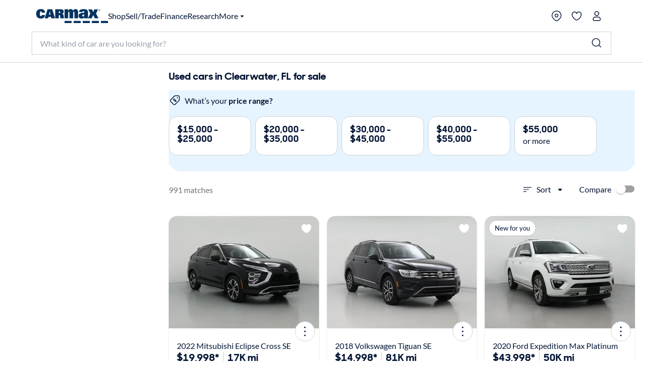

--- FILE ---
content_type: text/css
request_url: https://www.carmax.com/shared/saved-vehicles/saved-vehicles/main.css
body_size: 276
content:
@media (prefers-color-scheme:dark){:root{--light:initial;--dark: ;color-scheme:light}}:root[data-theme]{--dark: ;--light:initial;color-scheme:light}.email-only-alerts{height:auto}.email-only-alerts .visible-content{padding:24px 16px 25px}@media screen and (max-width:640px){.email-only-alerts .visible-content{padding:16px 24px 32px}}.email-only-alerts .email-only{align-items:center;display:grid;grid-template-rows:auto}.email-only-alerts .email-only .image-container svg{color:#cc0065;height:50px;width:50px}@media screen and (max-width:640px){.email-only-alerts .email-only .email-only-alerts-tile-header{font-size:27px;line-height:30px}.email-only-alerts .email-only .email-only-alerts-tile-subheader{font-size:16px;line-height:26px}}.base-dialog{background-color:#fff;border-color:transparent;border-radius:16px;box-shadow:0 16px 20px 0 rgba(42,52,61,.161);box-sizing:border-box;display:flex;margin:auto;max-width:332px;min-width:386px;outline:none;padding:0 24px 20px;width:100%;z-index:3001}@media screen and (width <= 600px){.base-dialog{align-self:end;animation:slide-up .4s linear;border-radius:24px 24px 0 0;margin:auto 0 0;max-width:none;min-width:unset}}.base-dialog.no-animation{animation:none}@keyframes slide-up{0%{opacity:0;transform:translateY(100%)}to{opacity:1;transform:translateY(0)}}.base-dialog .overview-content{display:flex;flex-direction:column;outline:none;padding:24px 0;text-align:left;width:100%}.base-dialog::backdrop{background-color:rgba(0,0,0,.5)}

--- FILE ---
content_type: application/javascript
request_url: https://www.carmax.com/wp8sEL/laYJY8/U/Ywg/AQ7hB4HH/w5harfVz6mpzwG/aS12AxAB/eRk1Zm/UZCXU
body_size: 167067
content:
(function(){if(typeof Array.prototype.entries!=='function'){Object.defineProperty(Array.prototype,'entries',{value:function(){var index=0;const array=this;return {next:function(){if(index<array.length){return {value:[index,array[index++]],done:false};}else{return {done:true};}},[Symbol.iterator]:function(){return this;}};},writable:true,configurable:true});}}());(function(){jk();pG8();IA8();var bU=function(MF,vG){return MF>vG;};var DF=function(){zn=[" G\t;j,:","!H","$D","U4K0!V+;M<&","0T%}*9M\t#Q,\fW","N)U\x07\"\\4",".BVT~X#b$\"\"4l^l","~7;K\x3fv&1Z4_6 *K.S(7X>C","L\b6M",">L&_","\r\x3fS$*B\"D\v+>",";Q9T#^\r*#",".&EH\b  G\t(X&P5H\"P</U&3^\"Y","$ \x40\x3fO=n]8J\f1`Q4R&1","\x00*#G",".#L+,]","|e1=p+T,0E","[|Dt","$\x40","7,L5Lx","P5U","0[,!u>U!","\x3fC<$","te_\f","$L","7(D\x3fR!","A4O, E8B\n","p1","\t",",\x3fQ\t\x40$&","0] #F>2H%\'","1G","R>1E","%A2",";&_5H \x3f","=N\b=H\'0","]0O)>","0!N4>h\'3D%y5("," #F(",";L$\bL8M,\'",".F\x40-,`!B6#Dm9%R\va\t&+N\"\nS&.X\"H","#H!4q\t;U,","\r1(P.N;cC4^)9)\',EqL\ne\"\x40\x3fB=",",","D\n+(P5\x3fH.+E","!$Q\r;U*+t\'H\n1","\fA\t3W,~3G&9","\nqu","/M%\nU","\v+&G/Q","L;R"," A4C^",";:G>S 5T#r3,N\b;U,","g /TH!(P","\t*7a4O, E8B\n","H6","H:T\x3fH$9MT\' E8B\n","\'T=Y","]\f$","\'6\\3H","+(U","\x409","L78R\t","r 9r-r=\"E4",")B","!X","B%L0>","5$Z6e,3E9","7","_6\"N\v\x3f","LlmY]O(7X\'HD&\"F\x074","*\x40=+","D$O5T=rp2Y\r3(","\"(V-;S(.T%H","~ -G>F","R,7x\x3fY7;C","M(0EC\x00 5m","q\bto(","N).d4U&E#D\x076","\x3fM,.T\x3fY-![\r\x3f","^ ,I(","l","/^6D\n\f)","oX`",">W9D:0","\fww#","R\x3fW","4\ng\"n\nb","\bLx{B\x00d\\vJ2I!+","\x00*.W\x3fO=^5H"," 9","\',\\3_","*,_%H\n1K>N>","<B\r$F\x3fO","\t5t93T#n6(","!\"]","X\t\'(P","\"]%f<","0E0_\x3fC1H\'$","\f\x40%","1\x3f[84U;*T\"","M","2E+*G","^","[\r6$\x406H=:R9L\n\"("," ^>F\r \bL8M,\'",",#A/E,0","6H*&","\'T%L\r)","8Ld7T=H\t 9P","]7>G;6N(7","R>C,#W","\x00M\x073M%\"H$8N\tzq%6V|D\n","\"V,!U#D \x3fd\b4B.&S","B\v\"!G]\x40;7Yq}\b0*4","D1","e4D;\"E>_","&_\x07","#N5","!\"BZ\n\x3fM\r\x3fS=:","}1sr",";R!","B\n69P\b9U&1","9J4","c\x3fe\fvd.o3qbx2{\';C*\'T7J\f,\'I7O&3\x40#^0;U#[yrbQszDu\n","i\v&8O4U",",W\t5B&.A=H ","\x40.\x40","\n3O-,F","u!A5","\x3fR9,_\"H",".J9J\v*^<H7$A.3F\'\"]","V/B!.^\'H","=D=T=H\t 9PD(\'T#k\v7L3O,","R=1T4Y%!)P)R","H","1T X\r7(F","3T#K\v7 C9D","+,T=\x40=,C","_4Y","1>F","s\"D%B,!N","cpz\bh",",>K3M 7HY1(","O,","!,V","x\n^","*M\n\x3fS\n\"B4","I\r6=N#o(.T",">J","\"Tw",")","X \x3f","\x405V:&C","g%`p","6.P*U","E,/E0u","5H)","0,F","]7","\x00 +C\b6U",",/P.D",")Bs","S,\'D2H","3F",":&E_3(q=O(/","6%C\x3fE\b1C0T&0+D(","C*","X\"y\r((M\b.\b E8[","$=R#g<-R","V:/","^$y\'(-6T.nX\x3f","Q2","N\v(=N.H&-","6_+9G","$\"V\x3fH* G\t\x3fS","//^>_","\',C<L\b","\x3fW  TD !p.H&","nI,;GT\'4C0] )","U-}",",P","P\'L\r)G=I=","J1V7"," ^=A&9j;E%&B\"~\r\"#C)","2D*(x!_7,*L6R"," P=N7<#V\x3fR 0b!H&%j)I","B","0U_&(","Z\'*N","A>^$!a>D","~!&","9U;/z4T","v+gs\b!",">HS","\x3fU\f/T<H\n1>`\x40$&","s,\"]A<(P]\fD;0X>CD!W3O","\r+>G.s,3]0N((L\tD17","q.",".N\x3fO=X5Y\f","O\x40\'*A$A1$M\fH,4BC\'!G"," K\x3fu03T\"","\"(V5\x3f\x40-/T\"^&7\"U\x3fS\r\"E0","T/%T#","#,X\x3f","B`S","$=R3B(7X>CK/,T)B;*A%","(O3M\b\'U#H6",")S/q"];};var YQ=function(FZ){return ~FZ;};var YU=function s2(JS,Lx){var Sh=s2;var st=wt(new Number(KI),YY);var Wt=st;st.set(JS);while(Wt+JS!=F6){switch(Wt+JS){case N3:{JS-=sN;var WG=[IY,zU,nS,ZG,BZ,OS,J9];var bQ=WG[Pd()[Ov(Xj)].apply(null,[JZ,Vt,KQ])](Pd()[Ov(g2)].call(null,PY,xt,n2));var JG;return PU.pop(),JG=bQ,JG;}break;case ZJ:{var Gh;return PU.pop(),Gh=Sv,Gh;}break;case sn:{PU.push(Uv);var IY=tk[Pd()[Ov(IZ)](QS,xS,qv)][IS()[CU(Ht)].call(null,h9,Bj,wF,Jj,tA(tA(wF)))]||tk[PG()[LA(mU)].call(null,r9,kA,tA([]))][IS()[CU(Ht)](Jh,Bj,wF,Jj,tA(wF))]?Bh()[r2(HG)](Uj,gU):PG()[LA(HG)](Nh,lt,tA(tA([])));var zU=zd(tk[Pd()[Ov(IZ)](q2,xS,qv)][PG()[LA(mU)](r9,kA,QU)][bA()[KF(mx)](kF,tA([]),Fj,PY)][Bh()[r2(xA)](zY,I2)](th(typeof PG()[LA(Tg)],sQ([],[][[]]))?PG()[LA(VY)](jF,GU,Hg):PG()[LA(UZ)].apply(null,[qh,X5,s5])),null)?Bh()[r2(HG)].apply(null,[Uj,gU]):XQ(typeof PG()[LA(Uj)],sQ([],[][[]]))?PG()[LA(HG)](Nh,lt,sU):PG()[LA(VY)].call(null,Hx,fF,PY);var nS=zd(typeof tk[Pd()[Ov(jj)](SZ,Kj,G5)][PG()[LA(UZ)](qh,X5,Xj)],Bh()[r2(q2)](Lg,lY))&&tk[Pd()[Ov(jj)](ZU,Kj,G5)][PG()[LA(UZ)](qh,X5,mh)]?Bh()[r2(HG)](Uj,gU):PG()[LA(HG)](Nh,lt,C9);var ZG=zd(typeof tk[Pd()[Ov(IZ)](rx,xS,qv)][PG()[LA(UZ)](qh,X5,O2)],Bh()[r2(q2)].call(null,Lg,lY))?th(typeof Bh()[r2(Fg)],sQ('',[][[]]))?Bh()[r2(Oh)](rA,dZ):Bh()[r2(HG)](Uj,gU):PG()[LA(HG)](Nh,lt,tA([]));var BZ=XQ(typeof tk[Pd()[Ov(IZ)](rS,xS,qv)][PG()[LA(kG)].call(null,R9,WZ,SZ)],Bh()[r2(q2)](Lg,lY))||XQ(typeof tk[th(typeof PG()[LA(Bx)],sQ('',[][[]]))?PG()[LA(VY)].call(null,mY,Ij,tS):PG()[LA(mU)].apply(null,[r9,kA,AA])][th(typeof PG()[LA(NQ)],'undefined')?PG()[LA(VY)](mS,Oj,Jh):PG()[LA(kG)].apply(null,[R9,WZ,Id])],th(typeof Bh()[r2(cY)],sQ([],[][[]]))?Bh()[r2(Oh)].apply(null,[qU,x5]):Bh()[r2(q2)](Lg,lY))?Bh()[r2(HG)].call(null,Uj,gU):PG()[LA(HG)].call(null,Nh,lt,wS);var OS=zd(tk[XQ(typeof Pd()[Ov(kx)],'undefined')?Pd()[Ov(IZ)](Et,xS,qv):Pd()[Ov(O2)].call(null,tA(wF),Zj,Dg)][PG()[LA(mU)](r9,kA,IU)][bA()[KF(mx)].call(null,kF,cU,Fj,C9)][Bh()[r2(xA)].call(null,zY,I2)](PG()[LA(FA)].call(null,qQ,Dv,PY)),null)?XQ(typeof Bh()[r2(VG)],'undefined')?Bh()[r2(HG)](Uj,gU):Bh()[r2(Oh)].call(null,Ah,vv):PG()[LA(HG)](Nh,lt,Px);JS+=Q4;var J9=zd(tk[XQ(typeof Pd()[Ov(Ux)],sQ('',[][[]]))?Pd()[Ov(IZ)].call(null,tA(VG),xS,qv):Pd()[Ov(O2)](tA([]),pt,TS)][XQ(typeof PG()[LA(Ux)],'undefined')?PG()[LA(mU)].call(null,r9,kA,gQ):PG()[LA(VY)](gF,VF,IG)][bA()[KF(mx)].apply(null,[kF,T9,Fj,RZ])][Bh()[r2(xA)].apply(null,[zY,I2])](XQ(typeof bA()[KF(Dj)],sQ([],[][[]]))?bA()[KF(Bx)].apply(null,[Sx,JU,NQ,ZU]):bA()[KF(pG)](YA,mG,s5,tA(tA({})))),null)?Bh()[r2(HG)](Uj,gU):XQ(typeof PG()[LA(Lt)],'undefined')?PG()[LA(HG)](Nh,lt,tA({})):PG()[LA(VY)](ZS,W2,lt);}break;case xT:{var wY=Lx[T];var Qd=wF;JS-=r8;for(var GG=wF;hQ(GG,wY.length);++GG){var Z5=jx(wY,GG);if(hQ(Z5,E1)||bU(Z5,O6))Qd=sQ(Qd,VG);}return Qd;}break;case MT:{JS-=hk;return String(...Lx);}break;case Dn:{var Y2=Lx[T];PU.push(xj);var NG=dh(L4,[Bh()[r2(N2)].call(null,Jj,wG),Y2[wF]]);JS-=N;OQ(VG,Y2)&&(NG[B2()[C2(mU)](pG,jU,Qx,EG)]=Y2[VG]),OQ(rt,Y2)&&(NG[Lh()[zv(mU)](Id,Rx,Qz,Aq,VY,pf)]=Y2[rt],NG[pC()[Fr(q2)].apply(null,[Pz,pG,pG,w0])]=Y2[HG]),this[Pd()[Ov(vq)].call(null,tA(VG),Md,mf)][bA()[KF(mU)](zL,Ep,Q7,UZ)](NG);PU.pop();}break;case R3:{var Dc=Lx[T];var zO=Lx[Bb];var T7=Lx[lb];PU.push(bP);tk[A0()[Cr(rt)](Tz,X5,Wg,IZ,tA([]))][A0()[Cr(HG)].call(null,CL,Ux,r5,PY,Bq)](Dc,zO,dh(L4,[PG()[LA(PY)](gg,pG,VG),T7,XQ(typeof pC()[Fr(IZ)],sQ(Bh()[r2(qf)].apply(null,[n2,Sn]),[][[]]))?pC()[Fr(wF)](K7,Id,Jh,Yl):pC()[Fr(Oh)](wF,gc,WO,vW),tA(wF),pC()[Fr(VG)](SW,SZ,q2,KC),tA(wF),bA()[KF(df)](jZ,IZ,vr,Nz),tA(wF)]));JS-=m6;var Ez;return PU.pop(),Ez=Dc[zO],Ez;}break;case Eb:{JS+=hb;if(XQ(CD,undefined)&&XQ(CD,null)&&bU(CD[bA()[KF(wF)].call(null,UP,Ux,cO,AD)],wF)){try{var js=PU.length;var Pq=tA([]);var Fl=tk[bA()[KF(I7)](tL,Nc,Ht,df)](CD)[PG()[LA(Et)](VD,zC,O2)](A0()[Cr(df)](qO,h9,Og,VG,lt));if(bU(Fl[bA()[KF(wF)](UP,tA(tA(VG)),cO,Ip)],VY)){Sv=tk[Bh()[r2(Nz)].apply(null,[JU,JA])](Fl[VY],l5[AD]);}}catch(vD){PU.splice(bD(js,VG),Infinity,HD);}}}break;case I8:{return parseInt(...Lx);}break;case Zn:{var nm;JS-=Zn;PU.push(zc);return nm=[tk[Pd()[Ov(jj)](Yl,Gv,G5)][PG()[LA(WW)](Rn,Sr,IU)]?tk[XQ(typeof Pd()[Ov(mx)],sQ([],[][[]]))?Pd()[Ov(jj)].apply(null,[Jr,Gv,G5]):Pd()[Ov(O2)].apply(null,[zY,dl,Rc])][PG()[LA(WW)](Rn,Sr,tA(wF))]:Bh()[r2(W0)].apply(null,[IU,lU]),tk[Pd()[Ov(jj)](tA(tA(VG)),Gv,G5)][bA()[KF(UO)](cj,AD,wW,Uj)]?tk[Pd()[Ov(jj)].apply(null,[Uj,Gv,G5])][bA()[KF(UO)](cj,Wp,wW,mG)]:Bh()[r2(W0)](IU,lU),tk[Pd()[Ov(jj)](AA,Gv,G5)][bA()[KF(wp)](gf,xA,Dg,Ux)]?tk[XQ(typeof Pd()[Ov(Dv)],'undefined')?Pd()[Ov(jj)].apply(null,[IG,Gv,G5]):Pd()[Ov(O2)](Jj,QW,hp)][XQ(typeof bA()[KF(WZ)],sQ([],[][[]]))?bA()[KF(wp)].call(null,gf,Jh,Dg,tA({})):bA()[KF(pG)](Dv,g2,Rs,jj)]:Bh()[r2(W0)].apply(null,[IU,lU]),zd(typeof tk[Pd()[Ov(jj)].call(null,tA(tA(wF)),Gv,G5)][Pd()[Ov(Px)](qq,Nm,Tg)],Bh()[r2(q2)].apply(null,[Lg,TJ]))?tk[Pd()[Ov(jj)](qD,Gv,G5)][Pd()[Ov(Px)].call(null,cU,Nm,Tg)][XQ(typeof bA()[KF(Oj)],sQ([],[][[]]))?bA()[KF(wF)].call(null,lP,g2,cO,mU):bA()[KF(pG)].call(null,CC,tA({}),Kr,Oh)]:KM(VG)],PU.pop(),nm;}break;case Ck:{Pl.UB=zn[IZ];Dq.call(this,W4,[eS1_xor_0_memo_array_init()]);JS-=SX;return '';}break;case EN:{var TP=Lx[T];PU.push(Lr);JS-=ZJ;var zq=TP[th(typeof Pd()[Ov(kr)],sQ([],[][[]]))?Pd()[Ov(O2)](rS,cC,YO):Pd()[Ov(pf)](tA(VG),kh,kx)]||{};zq[Bh()[r2(rS)].call(null,EG,md)]=Pd()[Ov(ZU)](XL,Xc,vr),delete zq[Pd()[Ov(35)](8,613,181)],TP[Pd()[Ov(pf)](VY,kh,kx)]=zq;PU.pop();}break;case An:{var CD=Lx[T];var Sv;PU.push(HD);JS-=PE;}break;}}};var sQ=function(XD,XP){return XD+XP;};var l0=function(kO,gP){return kO&gP;};var tA=function(FC){return !FC;};var Ns=function(){return LD.apply(this,[LX,arguments]);};var dh=function LW(km,YL){var Z0=LW;for(km;km!=O1;km){switch(km){case C3:{var B7={};PU.push(Xq);Vs[A0()[Cr(VG)].apply(null,[CO,MO,r5,VG,VG])]=mM;Vs[XQ(typeof bA()[KF(VG)],sQ([],[][[]]))?bA()[KF(SZ)](sO,Ip,AO,AA):bA()[KF(pG)].apply(null,[Kq,Xp,xr,Id])]=B7;km+=kX;Vs[PG()[LA(SZ)](rp,M0,Ip)]=function(f5,HL,cP){PU.push(CC);if(tA(Vs[Pd()[Ov(mU)](cU,V9,Qr)](f5,HL))){tk[A0()[Cr(rt)](xr,XM,Wg,IZ,tA([]))][th(typeof A0()[Cr(VG)],'undefined')?A0()[Cr(qf)](xl,SZ,cD,I0,mh):A0()[Cr(HG)](ll,WO,r5,PY,OO)](f5,HL,LW(L4,[pC()[Fr(wF)].apply(null,[Ws,Id,VG,Yl]),tA(tA({})),XQ(typeof PG()[LA(Oh)],sQ('',[][[]]))?PG()[LA(q2)](bg,IU,df):PG()[LA(VY)](mU,RL,VY),cP]));}PU.pop();};}break;case j1:{Vs[XQ(typeof IS()[CU(HG)],sQ(Bh()[r2(qf)](n2,MK),[][[]]))?IS()[CU(VG)](Ux,Pf,FM,VG,KC):IS()[CU(VY)](Tg,Lf,Op,pr,tA({}))]=function(Y0,bp){if(l0(bp,VG))Y0=Vs(Y0);PU.push(PW);if(l0(bp,pG)){var ZC;return PU.pop(),ZC=Y0,ZC;}if(l0(bp,qf)&&th(typeof Y0,XQ(typeof bA()[KF(PY)],sQ([],[][[]]))?bA()[KF(nW)].apply(null,[wL,RZ,x0,rS]):bA()[KF(pG)].apply(null,[hM,jj,WZ,Ep]))&&Y0&&Y0[IS()[CU(wF)](Rx,Vq,HD,Id,tA(VG))]){var xz;return PU.pop(),xz=Y0,xz;}var VM=tk[A0()[Cr(rt)](X0,tl,Wg,IZ,rx)][Bh()[r2(nW)].call(null,AL,PZ)](null);Vs[bA()[KF(q2)].call(null,tZ,tA([]),Xq,QU)](VM);tk[A0()[Cr(rt)](X0,Wp,Wg,IZ,ZU)][A0()[Cr(HG)].call(null,rs,JZ,r5,PY,Nc)](VM,Pd()[Ov(Nz)].apply(null,[Tg,Vt,HD]),LW(L4,[pC()[Fr(wF)].call(null,Ap,Id,Uc,Yl),tA(T),XQ(typeof PG()[LA(rt)],'undefined')?PG()[LA(PY)](g5,pG,AO):PG()[LA(VY)].apply(null,[x7,bW,UZ]),Y0]));if(l0(bp,Db[bA()[KF(Xj)](xx,Xj,Lz,zY)]())&&zd(typeof Y0,Bh()[r2(Xj)].apply(null,[C9,ng])))for(var Ur in Y0)Vs[th(typeof PG()[LA(SZ)],sQ([],[][[]]))?PG()[LA(VY)](U0,Sf,T9):PG()[LA(SZ)].apply(null,[Xr,M0,Oh])](VM,Ur,function(dM){return Y0[dM];}.bind(null,Ur));var Os;return PU.pop(),Os=VM,Os;};km-=gI;}break;case Nn:{Hm=LD(kX,[]);km+=Gk;PL(F1,[br()]);LL=LD(x4,[]);bc=LD(l1,[]);PL(kT,[br()]);}break;case Xk:{LD(x1,[]);DC();xf=Kc();Al();qc=Im();qC();km=KJ;f7=GM();}break;case Vn:{PU.pop();km=O1;}break;case jn:{km+=mT;vs=function(mM){return LW.apply(this,[kT,arguments]);}([function(pL,Dp){return R5.apply(this,[K6,arguments]);},function(SO,YC,TW){'use strict';return VP.apply(this,[lK,arguments]);}]);}break;case GE:{km=jK;Vs[th(typeof Bh()[r2(HG)],sQ('',[][[]]))?Bh()[r2(Oh)](rr,vL):Bh()[r2(zY)](Oh,Ec)]=function(b0){PU.push(c5);var xO=b0&&b0[IS()[CU(wF)](pG,qW,HD,Id,WZ)]?function NL(){PU.push(bC);var Fc;return Fc=b0[Pd()[Ov(Nz)].call(null,ZU,tt,HD)],PU.pop(),Fc;}:function wq(){return b0;};Vs[PG()[LA(SZ)](lf,M0,IG)](xO,bA()[KF(zY)](JW,tA(VG),rx,tA(tA(VG))),xO);var lr;return PU.pop(),lr=xO,lr;};}break;case jB:{(function(tP,lC){return wl.apply(this,[IX,arguments]);}(['I','r','1I7IssF','7F77shQRhhhhhh','h','1I818sQI83Rhhhhhh','8','7','Fr','3','rh','1888','I888','rhhhh','1','rhI1','Ihhh','F','71I','rF','rhhh'],XL));km=jn;l5=wl(qI,[['1h83Rhhhhhh','I33Rhhhhhh','rIQ','h','r','s33F3Rhhhhhh','s3Q8F','1I818sQI83Rhhhhhh','1I7IssF','7F77shQRhhhhhh','7777777','F','sI7s87r','s1','3rI','rhI1','Ih17','Fshh','1h8s','7r8I','rsF71','FIQs7','3','7','rhh','s','rh','r1','II','I1','Is','FI','Ih','FF','rrI','rhhh','1I818sQI8s','Fhhh','rhhr','rhhhh','I3','Fhh','Ihrs','888888','I','1','8','rrr','rF','Q','87I','rs','rr','rI','rR7r','Fshhhhh','rRQF','IRrr','7Q3','rRsQ','rR1F'],tA(VG)]);gN=function qWknQvKtTE(){dZ();dS();hL();function Nq(){return Gl.apply(this,[hf,arguments]);}function L(){if([10,13,32].includes(this["Nx"]))this.rS=wp;else this.rS=VZ;}function Wl(){return OH.apply(this,[TY,arguments]);}var pV;function LL(){return cn(tN()[FE(Hn)]+'',0,jq());}function Ll(){return dp.apply(this,[ZZ,arguments]);}var vZ;function Ow(RL,Lf){return RL===Lf;}var NY;var Qp;function GZ(Px,pZ){return Px<pZ;}function PL(KE,hY){return KE^hY;}function rw(){var WE=['FG','nx','HG','jx','DS','kE','Cf','mZ'];rw=function(){return WE;};return WE;}var mS;function OV(V){return !V;}var Lw;function sq(QY,jN){return QY>>>jN;}function qL(){ZV=["\x61\x70\x70\x6c\x79","\x66\x72\x6f\x6d\x43\x68\x61\x72\x43\x6f\x64\x65","\x53\x74\x72\x69\x6e\x67","\x63\x68\x61\x72\x43\x6f\x64\x65\x41\x74"];}function ZS(GN){return rw()[GN];}function EV(){return Yx.apply(this,[dx,arguments]);}var kL;var UN;var BS;function z(){return EZ.apply(this,[X,arguments]);}function RG(QL,WS){return QL in WS;}function zL(RV,NS){var vH=zL;switch(RV){case fb:{Lw=function(JS){return zL.apply(this,[xl,arguments]);};lf(nG,d(fH));}break;case Y:{var lV=NS[pb];var Aq=NS[TY];var cL=pN[Bl];var Db=BV([],[]);var TH=pN[lV];for(var XH=bL(TH.length,cl);mL(XH,Hn);XH--){var t=Jb(BV(BV(XH,Aq),LH()),cL.length);var Ml=Ep(TH,XH);var SG=Ep(cL,t);Db+=Zb(YV,[vp(xY(LY(Ml),SG),xY(LY(SG),Ml))]);}return OH(X,[Db]);}break;case qY:{BS=function(px){return zL.apply(this,[Pw,arguments]);};kp.call(null,d(jH),OV(cl),Hn);}break;case X:{var Fx=NS[pb];var gL=BV([],[]);var lq=bL(Fx.length,cl);if(mL(lq,Hn)){do{gL+=Fx[lq];lq--;}while(mL(lq,Hn));}return gL;}break;case jw:{var DY=NS[pb];var rY=NS[TY];var Gf=NS[BE];var rG=Jf[cl];var gf=BV([],[]);var YS=Jf[Gf];var Ux=bL(YS.length,cl);if(mL(Ux,Hn)){do{var gS=Jb(BV(BV(Ux,DY),LH()),rG.length);var mG=Ep(YS,Ux);var Gn=Ep(rG,gS);gf+=Zb(YV,[vp(xY(LY(mG),Gn),xY(LY(Gn),mG))]);Ux--;}while(mL(Ux,Hn));}return Zb(tw,[gf]);}break;case mV:{var UV=NS[pb];var A=BV([],[]);var XN=bL(UV.length,cl);if(mL(XN,Hn)){do{A+=UV[XN];XN--;}while(mL(XN,Hn));}return A;}break;case Pw:{var Af=NS[pb];kp.Wb=zL(UH,[Af]);while(GZ(kp.Wb.length,ZH))kp.Wb+=kp.Wb;}break;case zp:{var IL=NS[pb];var cH=NS[TY];var lx=NS[BE];var Lp=wG[Hn];var jZ=BV([],[]);var TG=wG[lx];var UZ=bL(TG.length,cl);while(mL(UZ,Hn)){var KZ=Jb(BV(BV(UZ,IL),LH()),Lp.length);var Gw=Ep(TG,UZ);var sl=Ep(Lp,KZ);jZ+=Zb(YV,[xY(vp(LY(Gw),LY(sl)),vp(Gw,sl))]);UZ--;}return Zb(xl,[jZ]);}break;case xl:{var tV=NS[pb];lf.Lx=zL(mV,[tV]);while(GZ(lf.Lx.length,gw))lf.Lx+=lf.Lx;}break;case UH:{var QN=NS[pb];var Un=BV([],[]);var AE=bL(QN.length,cl);if(mL(AE,Hn)){do{Un+=QN[AE];AE--;}while(mL(AE,Hn));}return Un;}break;}}function lw(){Jf=["W0* \tIM\b#\x00%`Ah|r\t(n\f{w-Q","U,Q$-kyC[VLDCM#VsHQgxdK][0liCS","9,^\'","$W.>8X`T%Y\x40M\b=H:\x07ULc,!]=\f\x40$Wx6\fqL/K4Y]R<(XF-","\\","8W31\r&R`[!SX\x40,,\x00E\t70)H"];}function kl(){return wH.apply(this,[mV,arguments]);}function wl(){return Yx.apply(this,[hf,arguments]);}var Aw;var ZV;function lN(){return Xx.apply(this,[Vf,arguments]);}function Gl(CZ,VV){var nw=Gl;switch(CZ){case IZ:{kp=function(cq,xG,Tx){return zL.apply(this,[jw,arguments]);};lf=function(Zl,EY){return zL.apply(this,[Y,arguments]);};c=function(KN){this[pf]=[KN[EG].N];};kS=function(jG,PS){return Gl.apply(this,[Qn,arguments]);};vZ=function(zb,lH){return Gl.apply(this,[SS,arguments]);};kL=function(){this[pf][this[pf].length]={};};VG=function(){this[pf].pop();};NY=function(){return [...this[pf]];};UN=function(zw){return Gl.apply(this,[tp,arguments]);};gq=function(){this[pf]=[];};sp=function(PE,Iq,fl){return zL.apply(this,[zp,arguments]);};BS=function(){return zL.apply(this,[qY,arguments]);};Lw=function(){return zL.apply(this,[fb,arguments]);};Aw=function(){return OH.apply(this,[HZ,arguments]);};mS=function(n,Gp,cV){return Gl.apply(this,[wf,arguments]);};Zb(Mf,[]);qL();lw();OH.call(this,Vf,[rw()]);Tq();Zb.call(this,xw,[rw()]);Kp();OH.call(this,TY,[rw()]);pV=OH(kY,[['jPq','Pqj','PFb','PFjj0FFFFFF','PFjx0FFFFFF'],OV(OV(Hn))]);Kq={v:pV[Hn],X:pV[cl],h:pV[wS]};;mn=class mn {constructor(){this[Wp]=[];this[g]=[];this[pf]=[];this[rL]=Hn;dp(LE,[this]);this[LN()[jf(Bl)](pf,vf,Bl)]=mS;}};return mn;}break;case Qn:{var jG=VV[pb];var PS=VV[TY];return this[pf][bL(this[pf].length,cl)][jG]=PS;}break;case SS:{var zb=VV[pb];var lH=VV[TY];for(var Qb of [...this[pf]].reverse()){if(RG(zb,Qb)){return lH[RS](Qb,zb);}}throw LN()[jf(VL)].apply(null,[d(QZ),OV(OV([])),VL]);}break;case tp:{var zw=VV[pb];if(Ow(this[pf].length,Hn))this[pf]=Object.assign(this[pf],zw);}break;case wf:{var n=VV[pb];var Gp=VV[TY];var cV=VV[BE];this[g]=this[H](Gp,cV);this[EG]=this[Wx](n);this[Hq]=new c(this);this[vL](Kq.v,Hn);try{while(GZ(this[Wp][Kq.v],this[g].length)){var cf=this[hw]();this[cf](this);}}catch(JL){}}break;case ql:{var VS=VV[pb];VS[VS[Jp](wx)]=function(){var Vx=this[pf].pop();var jl=this[hw]();if(GE(typeof Vx,GH()[ZS(Bl)](VL,d(rq)))){throw tN()[FE(wS)].call(null,d(QS),Hp,Cl);}if(IS(jl,cl)){Vx.N++;return;}this[pf].push(new Proxy(Vx,{get(fx,Cq,IV){if(jl){return ++fx.N;}return fx.N++;}}));};}break;case tw:{var nY=VV[pb];nY[nY[Jp](Lq)]=function(){this[pf].push(this[Wx](undefined));};Gl(ql,[nY]);}break;case bp:{var FY=VV[pb];FY[FY[Jp](Cw)]=function(){this[pf].push(bL(this[NG](),this[NG]()));};Gl(tw,[FY]);}break;case hf:{var Xn=VV[pb];Xn[Xn[Jp](El)]=function(){this[pf].push(Ow(this[NG](),this[NG]()));};Gl(bp,[Xn]);}break;case sG:{var rV=VV[pb];rV[rV[Jp](ML)]=function(){this[pf].push(Nl(this[NG](),this[NG]()));};Gl(hf,[rV]);}break;}}var cl,wS,Cl,Hn,nG,VL,Bl,NE,gZ,Mp,FN,Jp,pf,Ap,QZ,rq,QS,Jw,ZH,jH,OE,bn,Xw,CV,jb,HV,gY,hZ,lG,wb,NV,AH,AL,xE,WY,Mw,Hl,vN,Kw,gV,Ql,gw,fH,lp,vx,hV,pn,EG,RS,wx,hw,Hp,Lq,Wx,Cw,NG,El,ML,HH,Wf,Hq,Pl,vL,Tl,Kb,AN,Sw,b,GL,Cx,lY,Wp,DZ,cp,Z,JZ,ZY,Q,xx,db,Ex,dE,wL,g,R,x,sN,I,fG,GY,sL,Rw,rL,zx,TS,tH,Mb,zN,wn,RH,D,H,Pn,kH,vf;function dZ(){Qp=Object['\x63\x72\x65\x61\x74\x65'](Object['\x70\x72\x6f\x74\x6f\x74\x79\x70\x65']);Hn=0;tN()[FE(Hn)]=qWknQvKtTE;if(typeof window!==[]+[][[]]){Xf=window;}else if(typeof global!=='undefined'){Xf=global;}else{Xf=this;}}function Tp(){return EZ.apply(this,[KV,arguments]);}function nn(){this["Nx"]=this["Nx"]<<15|this["Nx"]>>>17;this.rS=cZ;}function mw(){return cn(tN()[FE(Hn)]+'',EH()+1);}var lf;function bL(LS,Xb){return LS-Xb;}function bS(){return Zb.apply(this,[xw,arguments]);}function IS(Xl,Vq){return Xl>Vq;}function hq(){return Yx.apply(this,[Hf,arguments]);}var Jf;function r(){return EZ.apply(this,[ZN,arguments]);}function ml(){return dp.apply(this,[YV,arguments]);}function EL(){return wH.apply(this,[ZL,arguments]);}var cS,Qn,jw,TL,IZ,LE,Vf,SS,BN,kY,zZ,fb,ql,Qf,ZZ,qY,sG,kf,dx,Y,ZN,Zx,bp,Pw,X,xw,YV,fS,hf,xl,k,HZ,hG,jS,ZL,mV,UH,Hf,MG,wf,tw,WG,Mf,Fq,Yq;var c;function RY(){return Yx.apply(this,[Iw,arguments]);}function GE(qN,hx){return qN!=hx;}function hL(){Pw=hE+Nn*KV,ZZ=zp+Nn*KV,bp=zp+KV,ZN=B+B*KV,Qn=Iw+Nn*KV,Vf=Nn+B*KV,Qf=pb+B*KV,WG=W+hE*KV+BE*KV*KV+B*KV*KV*KV+B*KV*KV*KV*KV,HZ=B+Nn*KV,BN=W+BE*KV,zZ=W+Iw*KV,Fq=pb+BE*KV,hf=Iw+B*KV,IZ=tp+KV,Yq=Iw+BE*KV+pb*KV*KV+KV*KV*KV,jw=BE+KV,SS=B+BE*KV,hG=Iw+KV,kY=W+B*KV,MG=BE+B*KV,xl=zp+Iw*KV,sG=zp+BE*KV,Mf=TY+W*KV,dx=BE+Iw*KV,TL=Nn+BE*KV,qY=TY+B*KV,X=tp+Iw*KV,xw=hE+KV,fb=W+Nn*KV,Y=hE+Iw*KV,jS=pb+BE*KV+Nn*KV*KV+W*KV*KV*KV+B*KV*KV*KV*KV,YV=BE+BE*KV,cS=Nn+KV,Zx=BE+Nn*KV,kf=B+Nn*KV+B*KV*KV+B*KV*KV*KV+W*KV*KV*KV*KV,tw=Nn+Nn*KV,Hf=TY+Nn*KV,ql=hE+BE*KV,LE=tp+BE*KV,k=pb+Iw*KV,UH=Iw+BE*KV,mV=pb+W*KV,fS=W+Nn*KV+B*KV*KV+B*KV*KV*KV+W*KV*KV*KV*KV,wf=hE+B*KV,ZL=B+KV;}function cY(){this["QE"]^=this["QE"]>>>16;this.rS=tZ;}function vp(Pp,VY){return Pp|VY;}function xn(){return dp.apply(this,[BN,arguments]);}function Tq(){pN=["T","\x00\'0\b31","","\f","G|CN6_5u8Qb\v7\x00I=-","\t#_,%","hxQ3Oh0kt7#+","\x3f0\b \";DW","A","7\"FS\t\t"];}0x9705603,3091445365;function Bq(){return dp.apply(this,[Iw,arguments]);}function qb(){return jq()+s("\x39\x37\x30\x35\x36\x30\x33")+3;}function Dp(){return EZ.apply(this,[zZ,arguments]);}function FV(){return wH.apply(this,[Pw,arguments]);}function FE(NH){return rw()[NH];}function Ub(a,b,c){return a.indexOf(b,c);}function tq(){return wH.apply(this,[pb,arguments]);}function Yw(Uq,nV){return Uq<<nV;}function Eb(){return wH.apply(this,[wf,arguments]);}var gq;function VE(){return Xx.apply(this,[k,arguments]);}function zl(){return Xx.apply(this,[jw,arguments]);}function Il(){return JG(vY(),22049);}function Zb(PZ,sE){var cG=Zb;switch(PZ){case xl:{var Ul=sE[pb];sp=function(pq,wV,tx){return OH.apply(this,[zp,arguments]);};return Aw(Ul);}break;case xw:{var gp=sE[pb];Lw(gp[Hn]);for(var On=Hn;GZ(On,gp.length);++On){GH()[gp[On]]=function(){var F=gp[On];return function(zY,w){var JH=lf(zY,w);GH()[F]=function(){return JH;};return JH;};}();}}break;case zZ:{var gx=sE[pb];var dw=sE[TY];var G=sE[BE];var qf=BV([],[]);var rH=Jb(BV(gx,LH()),pn);var Rl=Jf[G];for(var gl=Hn;GZ(gl,Rl.length);gl++){var hn=Ep(Rl,gl);var QG=Ep(kp.Wb,rH++);qf+=Zb(YV,[vp(xY(LY(hn),QG),xY(LY(QG),hn))]);}return qf;}break;case tw:{var PN=sE[pb];kp=function(gn,Yn,fL){return Zb.apply(this,[zZ,arguments]);};return BS(PN);}break;case Mf:{cl=+ ! ![];wS=cl+cl;Cl=cl+wS;Hn=+[];nG=Cl+cl;VL=nG*wS-Cl*cl;Bl=VL+nG-Cl;NE=cl*VL*Cl-Bl;gZ=VL+wS*NE+Cl-Bl;Mp=VL*Cl-nG+wS-Bl;FN=cl*Mp-VL+Bl;Jp=nG-cl+NE-wS;pf=Bl+FN*cl+Jp+NE;Ap=Mp*NE+pf-nG+FN;QZ=Ap*nG-VL-Jp+wS;rq=VL*NE*cl+Bl*Mp;QS=Ap*Cl+VL*Bl-wS;Jw=nG*Jp-Bl+VL+NE;ZH=cl*Cl*VL+Mp*Jp;jH=NE*Bl*FN-wS*nG;OE=VL*Bl+Ap+wS+Mp;bn=VL*Cl*pf+cl+NE;Xw=Jp+cl+VL*wS-Cl;CV=Jp+pf+NE*Bl+cl;jb=FN*wS*pf+VL-Cl;HV=wS*FN+Cl*cl+Mp;gY=VL*Jp*nG+NE*wS;hZ=wS*nG+VL*Mp+FN;lG=cl+nG*Ap+NE+VL;wb=Jp*pf-Ap+VL*Bl;NV=VL+nG*Cl*pf;AH=Jp-FN+Bl*NE;AL=VL+NE-FN+nG+cl;xE=Ap*nG-wS*FN;WY=Mp*cl+Jp+pf*wS;Mw=cl*VL+FN*pf+nG;Hl=Cl+FN*Bl+Jp-nG;vN=FN*pf-Bl*Mp*cl;Kw=Ap*nG-Mp-wS-cl;gV=NE*nG*cl+Cl;Ql=Jp+wS-nG+Cl*Mp;gw=Mp+Bl+NE*Cl*cl;fH=Ap*nG+FN+wS*Jp;lp=pf*wS+NE-Jp;vx=NE*Bl*FN+Cl-Jp;hV=pf+FN+Mp+Cl+NE;pn=FN+NE*Cl*cl-nG;EG=nG+Cl*VL-Jp+Mp;RS=nG-cl+wS*Ap;wx=Bl*pf-Cl-nG-Mp;hw=NE*pf-Ap+cl-wS;Hp=nG*Bl+Mp+wS*pf;Lq=NE*pf-FN-cl-Ap;Wx=Jp+Bl+FN*pf-Ap;Cw=Mp+pf*Bl-wS-FN;NG=nG*Bl+wS*Ap-Cl;El=NE*VL+Jp*Cl*Bl;ML=Bl*cl*FN*VL;HH=FN+Mp*pf+wS;Wf=nG*pf+Ap+VL*wS;Hq=FN*NE*wS+Ap-Jp;Pl=NE+Jp*Mp+Ap-cl;vL=pf*VL-NE;Tl=Mp+VL+NE+Jp-Cl;Kb=Mp*VL-Bl*wS*cl;AN=Bl+FN*wS+Cl*cl;Sw=VL+cl+pf-Bl+Cl;b=pf*cl-Bl+Mp+FN;GL=Bl+FN*VL-nG+Mp;Cx=VL+pf+Jp*cl+wS;lY=Jp*Bl-Cl*VL+FN;Wp=pf*Cl+Bl+FN+VL;DZ=cl-nG-Ap+pf*Mp;cp=NE+Bl+Jp*VL+nG;Z=Jp*NE-Cl-cl-FN;JZ=FN*pf-NE*Bl;ZY=Cl*Ap+VL*NE*nG;Q=Jp*Bl+pf+Cl-VL;xx=NE*Mp+FN*nG;db=Mp*wS*cl*FN-NE;Ex=Cl+nG+Ap;dE=cl+wS*pf-FN+nG;wL=Mp+nG+Ap*cl;g=NE*wS+FN+Mp*VL;R=Bl+NE-FN+VL+Ap;x=VL+Ap+Mp+nG-cl;sN=Ap+Mp+NE+VL*cl;I=wS+NE+pf+FN+Ap;fG=Cl+Jp*Mp-NE+Ap;GY=VL*Bl+wS*cl*Ap;sL=nG+pf*VL-NE+Mp;Rw=VL*pf+nG+Bl-Cl;rL=Ap*wS-VL-Cl+Mp;zx=Jp*Bl+NE+Ap+nG;TS=Jp*wS*nG+Ap-Bl;tH=cl+Ap+pf*wS+Jp;Mb=NE-Mp+FN*pf-Jp;zN=FN*wS+NE-cl;wn=VL*NE-wS+cl-Bl;RH=NE+Bl+VL-Jp+wS;D=NE+FN*Jp-Cl+nG;H=Mp*FN+pf*wS*Cl;Pn=Bl+FN+Jp+Mp*VL;kH=pf+Jp*Mp+Bl*cl;vf=nG+pf*Cl-NE-Bl;}break;case YV:{var xN=sE[pb];if(Mq(xN,kf)){return Xf[ZV[wS]][ZV[cl]](xN);}else{xN-=fS;return Xf[ZV[wS]][ZV[cl]][ZV[Hn]](null,[BV(GG(xN,Jp),WG),BV(Jb(xN,Yq),jS)]);}}break;}}var sp;function ll(){this["QE"]^=this["Nx"];this.rS=Zf;}function EN(){if(this["Mn"]<s(this["XS"]))this.rS=WN;else this.rS=sx;}function XY(){return Xx.apply(this,[UH,arguments]);}function mL(pl,Hw){return pl>=Hw;}function qx(){return dp.apply(this,[cS,arguments]);}function Ep(pY,vS){return pY[ZV[Cl]](vS);}function CY(){return Xx.apply(this,[Hf,arguments]);}function HS(){return Gl.apply(this,[bp,arguments]);}function Kn(){return Xx.apply(this,[YV,arguments]);}function UG(){return Gl.apply(this,[sG,arguments]);}function AY(){return cn(tN()[FE(Hn)]+'',qb(),EH()-qb());}function kn(){return OH.apply(this,[Vf,arguments]);}function Yx(l,ON){var BY=Yx;switch(l){case Iw:{var dH=ON[pb];dH[dH[Jp](GL)]=function(){this[pf].push(Jb(this[NG](),this[NG]()));};wH(pb,[dH]);}break;case TY:{var MN=ON[pb];MN[MN[Jp](Cx)]=function(){this[pf].push(GG(this[NG](),this[NG]()));};Yx(Iw,[MN]);}break;case bp:{var Sp=ON[pb];Sp[Sp[Jp](lY)]=function(){var T=this[hw]();var Qq=this[pf].pop();var xp=this[pf].pop();var S=this[pf].pop();var sZ=this[Wp][Kq.v];this[vL](Kq.v,Qq);try{this[DZ]();}catch(Sx){this[pf].push(this[Wx](Sx));this[vL](Kq.v,xp);this[DZ]();}finally{this[vL](Kq.v,S);this[DZ]();this[vL](Kq.v,sZ);}};Yx(TY,[Sp]);}break;case zZ:{var An=ON[pb];An[An[Jp](cp)]=function(){this[pf].push(Yw(this[NG](),this[NG]()));};Yx(bp,[An]);}break;case HZ:{var KY=ON[pb];KY[KY[Jp](Z)]=function(){this[pf].push(this[hw]());};Yx(zZ,[KY]);}break;case dx:{var JN=ON[pb];JN[JN[Jp](WY)]=function(){var XZ=[];var hH=this[pf].pop();var IG=bL(this[pf].length,cl);for(var OY=Hn;GZ(OY,hH);++OY){XZ.push(this[JZ](this[pf][IG--]));}this[FN](GH()[ZS(Mp)](NE,ZY),XZ);};Yx(HZ,[JN]);}break;case k:{var jn=ON[pb];jn[jn[Jp](Q)]=function(){this[pf].push(PL(this[NG](),this[NG]()));};Yx(dx,[jn]);}break;case sG:{var AG=ON[pb];AG[AG[Jp](xx)]=function(){this[pf].push(TV(d(cl),this[NG]()));};Yx(k,[AG]);}break;case hf:{var CL=ON[pb];CL[CL[Jp](Hp)]=function(){var Wq=this[hw]();var fY=this[NG]();var sV=this[NG]();var FH=this[RS](sV,fY);if(OV(Wq)){var Zp=this;var vl={get(bx){Zp[EG]=bx;return sV;}};this[EG]=new Proxy(this[EG],vl);}this[pf].push(FH);};Yx(sG,[CL]);}break;case Hf:{var TN=ON[pb];TN[TN[Jp](db)]=function(){var sY=this[hw]();var Vp=this[hw]();var DE=this[hw]();var JY=this[NG]();var wE=[];for(var YL=Hn;GZ(YL,DE);++YL){switch(this[pf].pop()){case Hn:wE.push(this[NG]());break;case cl:var jL=this[NG]();for(var hl of jL.reverse()){wE.push(hl);}break;default:throw new Error(tN()[FE(Cl)].call(null,d(Kw),OV(OV(cl)),VL));}}var Gq=JY.apply(this[EG].N,wE.reverse());sY&&this[pf].push(this[Wx](Gq));};Yx(hf,[TN]);}break;}}function qn(Uf,UL){return Uf==UL;}function bG(){return dp.apply(this,[xl,arguments]);}function Al(mb,GV){return mb/GV;}function lb(nq){this[pf]=Object.assign(this[pf],nq);}function cZ(){this["Nx"]=(this["Nx"]&0xffff)*0x1b873593+(((this["Nx"]>>>16)*0x1b873593&0xffff)<<16)&0xffffffff;this.rS=ll;}function cn(a,b,c){return a.substr(b,c);}function zV(){return Yx.apply(this,[zZ,arguments]);}function CS(){return EZ.apply(this,[Qf,arguments]);}function FS(){return dp.apply(this,[ql,arguments]);}function PY(){return Xx.apply(this,[HZ,arguments]);}function EH(){return Ub(tN()[FE(Hn)]+'',";",jq());}function Mq(np,lE){return np<=lE;}var kS;function JE(){return wH.apply(this,[tw,arguments]);}function mx(a,b){return a.charCodeAt(b);}function VH(){return Xx.apply(this,[ZL,arguments]);}function US(){return wH.apply(this,[Zx,arguments]);}function OH(LV,tS){var hN=OH;switch(LV){case Qn:{var Dq=tS[pb];sp.fw=zL(X,[Dq]);while(GZ(sp.fw.length,lp))sp.fw+=sp.fw;}break;case HZ:{Aw=function(VN){return OH.apply(this,[Qn,arguments]);};sp(d(vx),hV,FN);}break;case Y:{var nf=tS[pb];var MV=tS[TY];var xb=BV([],[]);var fZ=Jb(BV(MV,LH()),gZ);var Wn=pN[nf];var dN=Hn;if(GZ(dN,Wn.length)){do{var DL=Ep(Wn,dN);var dG=Ep(lf.Lx,fZ++);xb+=Zb(YV,[vp(xY(LY(DL),dG),xY(LY(dG),DL))]);dN++;}while(GZ(dN,Wn.length));}return xb;}break;case X:{var Tf=tS[pb];lf=function(bb,Of){return OH.apply(this,[Y,arguments]);};return Lw(Tf);}break;case TY:{var Dx=tS[pb];Aw(Dx[Hn]);for(var BG=Hn;GZ(BG,Dx.length);++BG){LN()[Dx[BG]]=function(){var Tw=Dx[BG];return function(Dl,Np,Yp){var zE=sp(Dl,Jw,Yp);LN()[Tw]=function(){return zE;};return zE;};}();}}break;case Fq:{var mY=tS[pb];var kZ=tS[TY];var HN=GH()[ZS(Cl)](wS,d(NV));for(var Ox=Hn;GZ(Ox,mY[LN()[jf(Cl)].call(null,AH,AL,Mp)]);Ox=BV(Ox,cl)){var Nf=mY[GH()[ZS(nG)].apply(null,[cl,d(xE)])](Ox);var In=kZ[Nf];HN+=In;}return HN;}break;case zZ:{var Ib={'\x30':GH()[ZS(Hn)](Hn,OE),'\x46':LN()[jf(Hn)].apply(null,[bn,OV({}),Cl]),'\x50':tN()[FE(Hn)](d(Xw),CV,nG),'\x62':LN()[jf(cl)](jb,HV,wS),'\x6a':LN()[jf(wS)].call(null,d(gY),hZ,cl),'\x71':GH()[ZS(cl)].apply(null,[Cl,lG]),'\x78':GH()[ZS(wS)].apply(null,[FN,d(wb)])};return function(NN){return OH(Fq,[NN,Ib]);};}break;case kY:{var WH=tS[pb];var dL=tS[TY];var gH=[];var XG=OH(zZ,[]);var ff=dL?Xf[LN()[jf(nG)](d(Mw),pf,nG)]:Xf[GH()[ZS(VL)](Mp,d(WY))];for(var xZ=Hn;GZ(xZ,WH[LN()[jf(Cl)](AH,Hl,Mp)]);xZ=BV(xZ,cl)){gH[tN()[FE(cl)](vN,OV(cl),wS)](ff(XG(WH[xZ])));}return gH;}break;case Vf:{var qS=tS[pb];BS(qS[Hn]);var rN=Hn;if(GZ(rN,qS.length)){do{tN()[qS[rN]]=function(){var ZE=qS[rN];return function(MY,DV,U){var bH=kp(MY,gV,U);tN()[ZE]=function(){return bH;};return bH;};}();++rN;}while(GZ(rN,qS.length));}}break;case zp:{var nl=tS[pb];var tY=tS[TY];var fn=tS[BE];var OS=BV([],[]);var cN=Jb(BV(nl,LH()),Ql);var Bp=wG[fn];for(var SE=Hn;GZ(SE,Bp.length);SE++){var pE=Ep(Bp,SE);var KS=Ep(sp.fw,cN++);OS+=Zb(YV,[xY(vp(LY(pE),LY(KS)),vp(pE,KS))]);}return OS;}break;}}function kb(){return Xx.apply(this,[MG,arguments]);}var Kq;function VZ(){this["Nx"]=(this["Nx"]&0xffff)*0xcc9e2d51+(((this["Nx"]>>>16)*0xcc9e2d51&0xffff)<<16)&0xffffffff;this.rS=nn;}function LN(){var Nb=Object['\x63\x72\x65\x61\x74\x65'](Object['\x70\x72\x6f\x74\x6f\x74\x79\x70\x65']);LN=function(){return Nb;};return Nb;}function tZ(){this["QE"]=(this["QE"]&0xffff)*0x85ebca6b+(((this["QE"]>>>16)*0x85ebca6b&0xffff)<<16)&0xffffffff;this.rS=fE;}function v(){return Yx.apply(this,[bp,arguments]);}function rE(){this["QE"]^=this["QE"]>>>16;this.rS=ln;}function JG(XS,Ew){var dV={XS:XS,QE:Ew,TE:0,Mn:0,rS:WN};while(!dV.rS());return dV["QE"]>>>0;}var Xf;function vY(){return LL()+mw()+typeof Xf[tN()[FE(Hn)].name];}var tp,B,W,BE,zp,hE,pb,TY,KV,Iw,Nn;function qp(){return wH.apply(this,[sG,arguments]);}function d(Rb){return -Rb;}function GH(){var Fn=[];GH=function(){return Fn;};return Fn;}function Nl(Vw,N){return Vw!==N;}var wG;function EZ(bq,hb){var Cp=EZ;switch(bq){case ZN:{var DG=hb[pb];DG[DG[Jp](Ex)]=function(){this[pf].push(this[Wf](this[dE]()));};Yx(Hf,[DG]);}break;case zZ:{var YE=hb[pb];YE[YE[Jp](wL)]=function(){this[pf]=[];gq.call(this[Hq]);this[vL](Kq.v,this[g].length);};EZ(ZN,[YE]);}break;case ZL:{var nH=hb[pb];nH[nH[Jp](R)]=function(){this[pf].push(this[NG]()&&this[NG]());};EZ(zZ,[nH]);}break;case KV:{var Hb=hb[pb];Hb[Hb[Jp](x)]=function(){this[FN](this[pf].pop(),this[NG](),this[hw]());};EZ(ZL,[Hb]);}break;case X:{var Lb=hb[pb];Lb[Lb[Jp](sN)]=function(){this[pf].push(Al(this[NG](),this[NG]()));};EZ(KV,[Lb]);}break;case hG:{var qw=hb[pb];qw[qw[Jp](I)]=function(){var sn=this[hw]();var fN=qw[Tl]();if(this[NG](sn)){this[vL](Kq.v,fN);}};EZ(X,[qw]);}break;case B:{var vG=hb[pb];vG[vG[Jp](fG)]=function(){var sw=[];var nN=this[hw]();while(nN--){switch(this[pf].pop()){case Hn:sw.push(this[NG]());break;case cl:var kV=this[NG]();for(var UY of kV){sw.push(UY);}break;}}this[pf].push(this[GY](sw));};EZ(hG,[vG]);}break;case TY:{var rp=hb[pb];rp[rp[Jp](sL)]=function(){this[pf].push(sq(this[NG](),this[NG]()));};EZ(B,[rp]);}break;case Qf:{var Tn=hb[pb];Tn[Tn[Jp](Rw)]=function(){var vb=this[hw]();var Sq=this[hw]();var Mx=this[Tl]();var mq=NY.call(this[Hq]);var K=this[EG];this[pf].push(function(...hp){var h=Tn[EG];vb?Tn[EG]=K:Tn[EG]=Tn[Wx](this);var fq=bL(hp.length,Sq);Tn[rL]=BV(fq,cl);while(GZ(fq++,Hn)){hp.push(undefined);}for(let Yl of hp.reverse()){Tn[pf].push(Tn[Wx](Yl));}UN.call(Tn[Hq],mq);var jV=Tn[Wp][Kq.v];Tn[vL](Kq.v,Mx);Tn[pf].push(hp.length);Tn[DZ]();var OL=Tn[NG]();while(IS(--fq,Hn)){Tn[pf].pop();}Tn[vL](Kq.v,jV);Tn[EG]=h;return OL;});};EZ(TY,[Tn]);}break;case Mf:{var NL=hb[pb];NL[NL[Jp](zx)]=function(){this[pf].push(GZ(this[NG](),this[NG]()));};EZ(Qf,[NL]);}break;}}function WN(){this["Nx"]=mx(this["XS"],this["Mn"]);this.rS=L;}var pN;function Bn(){return Xx.apply(this,[TL,arguments]);}var mn;function ln(){return this;}function Zf(){this["QE"]=this["QE"]<<13|this["QE"]>>>19;this.rS=Dn;}function xY(dq,AS){return dq&AS;}function Rp(){return Gl.apply(this,[tw,arguments]);}function MS(){return EZ.apply(this,[Mf,arguments]);}function SY(){this["QE"]=(this["QE"]&0xffff)*0xc2b2ae35+(((this["QE"]>>>16)*0xc2b2ae35&0xffff)<<16)&0xffffffff;this.rS=rE;}function jq(){return Ub(tN()[FE(Hn)]+'',"0x"+"\x39\x37\x30\x35\x36\x30\x33");}function zH(){this["QE"]=(this["mN"]&0xffff)+0x6b64+(((this["mN"]>>>16)+0xe654&0xffff)<<16);this.rS=wN;}function Ln(){return Gl.apply(this,[ql,arguments]);}function LH(){var mf;mf=AY()-Il();return LH=function(){return mf;},mf;}function tN(){var cw=[]['\x65\x6e\x74\x72\x69\x65\x73']();tN=function(){return cw;};return cw;}function wp(){this["Mn"]++;this.rS=EN;}function kq(){return Yx.apply(this,[sG,arguments]);}function Xx(zS,Fp){var vE=Xx;switch(zS){case Vf:{var PG=Fp[pb];PG[PG[Jp](TS)]=function(){kL.call(this[Hq]);};EZ(Mf,[PG]);}break;case UH:{var bV=Fp[pb];bV[bV[Jp](tH)]=function(){this[pf].push(this[dE]());};Xx(Vf,[bV]);}break;case YV:{var C=Fp[pb];Xx(UH,[C]);}break;case MG:{var bw=Fp[pb];var vn=Fp[TY];bw[Jp]=function(qG){return Jb(BV(qG,vn),Mb);};Xx(YV,[bw]);}break;case Hf:{var q=Fp[pb];q[DZ]=function(){var XE=this[hw]();while(GE(XE,Kq.h)){this[XE](this);XE=this[hw]();}};}break;case HZ:{var HY=Fp[pb];HY[RS]=function(dn,tl){return {get N(){return dn[tl];},set N(Ef){dn[tl]=Ef;}};};Xx(Hf,[HY]);}break;case k:{var pG=Fp[pb];pG[Wx]=function(ES){return {get N(){return ES;},set N(cx){ES=cx;}};};Xx(HZ,[pG]);}break;case jw:{var cb=Fp[pb];cb[GY]=function(HL){return {get N(){return HL;},set N(pw){HL=pw;}};};Xx(k,[cb]);}break;case ZL:{var Vn=Fp[pb];Vn[dE]=function(){var xH=vp(Yw(this[hw](),FN),this[hw]());var NZ=GH()[ZS(Cl)].call(null,wS,d(NV));for(var Zn=Hn;GZ(Zn,xH);Zn++){NZ+=String.fromCharCode(this[hw]());}return NZ;};Xx(jw,[Vn]);}break;case TL:{var vw=Fp[pb];vw[Tl]=function(){var lZ=vp(vp(vp(Yw(this[hw](),zN),Yw(this[hw](),EG)),Yw(this[hw](),FN)),this[hw]());return lZ;};Xx(ZL,[vw]);}break;}}function s(a){return a.length;}function PV(){return wH.apply(this,[X,arguments]);}function BV(mE,PH){return mE+PH;}function wZ(){return EZ.apply(this,[TY,arguments]);}var VG;function Dn(){this["mN"]=(this["QE"]&0xffff)*5+(((this["QE"]>>>16)*5&0xffff)<<16)&0xffffffff;this.rS=zH;}function Hx(){return Yx.apply(this,[HZ,arguments]);}function LY(IE){return ~IE;}function TZ(){return dp.apply(this,[LE,arguments]);}var kp;function kw(){return EZ.apply(this,[hG,arguments]);}function sx(){this["QE"]^=this["TE"];this.rS=cY;}function TV(Fl,DN){return Fl*DN;}function Ax(){return wH.apply(this,[Nn,arguments]);}function RE(){return Yx.apply(this,[k,arguments]);}function jf(SL){return rw()[SL];}function Kp(){wG=["8Ta*c\'9e:Wk]7,b","`","U","O","&)\f","!!J\"K\x07*;*U=A4C\x00_C7\x00&`.Ib","",",:","RS%*L1l4I6(DSCj=)N#Sv\x07Y{"];}function wN(){this["TE"]++;this.rS=wp;}function fE(){this["QE"]^=this["QE"]>>>13;this.rS=SY;}function CE(){return Yx.apply(this,[TY,arguments]);}function wH(fp,KG){var YG=wH;switch(fp){case Pw:{var jY=KG[pb];jY[jY[Jp](HH)]=function(){this[pf].push(RG(this[NG](),this[NG]()));};Gl(sG,[jY]);}break;case ZL:{var ww=KG[pb];ww[ww[Jp](Wf)]=function(){VG.call(this[Hq]);};wH(Pw,[ww]);}break;case Zx:{var ZG=KG[pb];ZG[ZG[Jp](cl)]=function(){this[pf].push(mL(this[NG](),this[NG]()));};wH(ZL,[ZG]);}break;case Nn:{var nb=KG[pb];nb[nb[Jp](NE)]=function(){this[pf].push(this[Pl]());};wH(Zx,[nb]);}break;case X:{var O=KG[pb];O[O[Jp](EG)]=function(){this[vL](Kq.v,this[Tl]());};wH(Nn,[O]);}break;case wf:{var m=KG[pb];m[m[Jp](Kb)]=function(){this[pf].push(vp(this[NG](),this[NG]()));};wH(X,[m]);}break;case tw:{var dY=KG[pb];dY[dY[Jp](AN)]=function(){var dl=this[hw]();var lL=dY[Tl]();if(OV(this[NG](dl))){this[vL](Kq.v,lL);}};wH(wf,[dY]);}break;case sG:{var xf=KG[pb];xf[xf[Jp](Ql)]=function(){this[pf].push(this[Tl]());};wH(tw,[xf]);}break;case mV:{var cE=KG[pb];cE[cE[Jp](Sw)]=function(){this[pf].push(BV(this[NG](),this[NG]()));};wH(sG,[cE]);}break;case pb:{var CN=KG[pb];CN[CN[Jp](b)]=function(){this[pf].push(TV(this[NG](),this[NG]()));};wH(mV,[CN]);}break;}}return Gl.call(this,IZ);function GG(En,QH){return En>>QH;}function AV(){return EZ.apply(this,[ZL,arguments]);}function dS(){TY=+ ! +[],hE=[+ ! +[]]+[+[]]-+ ! +[],Iw=! +[]+! +[]+! +[]+! +[],KV=[+ ! +[]]+[+[]]-[],W=+ ! +[]+! +[]+! +[]+! +[]+! +[]+! +[],BE=! +[]+! +[],tp=+ ! +[]+! +[]+! +[]+! +[]+! +[]+! +[]+! +[],B=+ ! +[]+! +[]+! +[]+! +[]+! +[],Nn=+ ! +[]+! +[]+! +[],zp=[+ ! +[]]+[+[]]-+ ! +[]-+ ! +[],pb=+[];}function QV(){return EZ.apply(this,[B,arguments]);}function dp(Bw,xV){var Ff=dp;switch(Bw){case xl:{var Up=xV[pb];Up[Pl]=function(){var bE=GH()[ZS(Cl)](wS,d(NV));for(let Rx=Hn;GZ(Rx,FN);++Rx){bE+=this[hw]().toString(wS).padStart(FN,LN()[jf(Hn)](bn,wn,Cl));}var Ix=parseInt(bE.slice(cl,RH),wS);var gb=bE.slice(RH);if(qn(Ix,Hn)){if(qn(gb.indexOf(tN()[FE(Hn)](d(Xw),AL,nG)),d(cl))){return Hn;}else{Ix-=pV[Cl];gb=BV(LN()[jf(Hn)](bn,D,Cl),gb);}}else{Ix-=pV[nG];gb=BV(tN()[FE(Hn)](d(Xw),VL,nG),gb);}var Kx=Hn;var Oq=cl;for(let Yf of gb){Kx+=TV(Oq,parseInt(Yf));Oq/=wS;}return TV(Kx,Math.pow(wS,Ix));};Xx(TL,[Up]);}break;case Iw:{var df=xV[pb];df[H]=function(Zw,JV){var E=atob(Zw);var Nw=Hn;var Fb=[];var vV=Hn;for(var bf=Hn;GZ(bf,E.length);bf++){Fb[vV]=E.charCodeAt(bf);Nw=PL(Nw,Fb[vV++]);}Xx(MG,[this,Jb(BV(Nw,JV),Mb)]);return Fb;};dp(xl,[df]);}break;case cS:{var nL=xV[pb];nL[hw]=function(){return this[g][this[Wp][Kq.v]++];};dp(Iw,[nL]);}break;case BN:{var SH=xV[pb];SH[NG]=function(hS){return this[JZ](hS?this[pf][bL(this[pf][LN()[jf(Cl)](AH,Pn,Mp)],cl)]:this[pf].pop());};dp(cS,[SH]);}break;case ZZ:{var fV=xV[pb];fV[JZ]=function(bN){return qn(typeof bN,GH()[ZS(Bl)].call(null,VL,d(rq)))?bN.N:bN;};dp(BN,[fV]);}break;case YV:{var p=xV[pb];p[Wf]=function(Fw){return vZ.call(this[Hq],Fw,this);};dp(ZZ,[p]);}break;case ql:{var Vl=xV[pb];Vl[FN]=function(XV,j,Zq){if(qn(typeof XV,GH()[ZS(Bl)].apply(null,[VL,d(rq)]))){Zq?this[pf].push(XV.N=j):XV.N=j;}else{kS.call(this[Hq],XV,j);}};dp(YV,[Vl]);}break;case LE:{var Pb=xV[pb];Pb[vL]=function(qV,Jx){this[Wp][qV]=Jx;};Pb[kH]=function(rl){return this[Wp][rl];};dp(ql,[Pb]);}break;}}function Jb(BZ,Cn){return BZ%Cn;}}();FG={};}break;case r8:{PL(pn,[]);TL=PL(NV,[]);PL(X3,[br()]);PL(x1,[]);PL(OX,[]);wl(p1,[br()]);km=jB;}break;case g1:{wl.call(this,B,[b7()]);DF();Dq.call(this,W4,[b7()]);km=Nn;bl=LD(EK,[]);lD=LD(Sk,[]);LD(lb,[br()]);LD(G6,[]);}break;case KJ:{ds();Rp();rC();LD.call(this,vB,[b7()]);km=g1;mO=Zc();LD.call(this,LX,[b7()]);XW();}break;case x4:{OC=function(){return Er.apply(this,[ZE,arguments]);};JL=function(n0,KO){return Er.apply(this,[T,arguments]);};nq=function(){return Er.apply(this,[Sk,arguments]);};P7=function(){return Er.apply(this,[N,arguments]);};Gz=function(){return Er.apply(this,[IN,arguments]);};km+=zI;}break;case U1:{JL.A=gz[sW];LD.call(this,vB,[eS1_xor_3_memo_array_init()]);return '';}break;case EI:{Hq.RX=mO[WO];LD.call(this,LX,[eS1_xor_2_memo_array_init()]);km=O1;return '';}break;case bT:{km=O1;var bq=YL[T];var xm=wF;for(var sr=wF;hQ(sr,bq.length);++sr){var Xl=jx(bq,sr);if(hQ(Xl,E1)||bU(Xl,O6))xm=sQ(xm,VG);}return xm;}break;case II:{var YD=YL[T];var hq=wF;km+=Cb;for(var Wz=wF;hQ(Wz,YD.length);++Wz){var sC=jx(YD,Wz);if(hQ(sC,E1)||bU(sC,O6))hq=sQ(hq,VG);}return hq;}break;case kV:{var dW=YL[T];km+=WB;var p5=wF;for(var vc=wF;hQ(vc,dW.length);++vc){var Cc=jx(dW,vc);if(hQ(Cc,E1)||bU(Cc,O6))p5=sQ(p5,VG);}return p5;}break;case pN:{var MD=YL[T];var Fp=wF;km+=v3;for(var xP=wF;hQ(xP,MD.length);++xP){var LO=jx(MD,xP);if(hQ(LO,E1)||bU(LO,O6))Fp=sQ(Fp,VG);}return Fp;}break;case N1:{km+=QE;var Vs=function(Br){PU.push(Uv);if(B7[Br]){var Xf;return Xf=B7[Br][B2()[C2(wF)].call(null,mU,Jm,w5,HG)],PU.pop(),Xf;}var j7=B7[Br]=LW(L4,[th(typeof PG()[LA(HG)],sQ('',[][[]]))?PG()[LA(VY)](Ap,IU,w0):PG()[LA(Nz)](hG,Bc,tA(tA(wF))),Br,A0()[Cr(wF)](qM,Wp,d9,VG,HG),tA([]),B2()[C2(wF)](mU,Jm,w5,Sm),{}]);mM[Br].call(j7[B2()[C2(wF)].apply(null,[mU,Jm,w5,Ht])],j7,j7[B2()[C2(wF)].call(null,mU,Jm,w5,hz)],Vs);j7[A0()[Cr(wF)].apply(null,[qM,qD,d9,VG,T9])]=tA(tA(Bb));var Uz;return Uz=j7[B2()[C2(wF)](mU,Jm,w5,tl)],PU.pop(),Uz;};}break;case DB:{km=j1;Vs[bA()[KF(q2)].call(null,bW,mh,Xq,zY)]=function(ls){return LW.apply(this,[C6,arguments]);};}break;case jK:{km=O1;Vs[th(typeof Pd()[Ov(VY)],sQ('',[][[]]))?Pd()[Ov(O2)].call(null,df,Ij,gl):Pd()[Ov(mU)].call(null,jz,WQ,Qr)]=function(Ic,PD){return LW.apply(this,[vB,arguments]);};Vs[bA()[KF(Et)](Ud,JZ,AO,zs)]=Bh()[r2(qf)](n2,MK);var pP;return pP=Vs(Vs[XQ(typeof Pd()[Ov(Et)],'undefined')?Pd()[Ov(q2)](Jj,rP,ps):Pd()[Ov(O2)](WZ,Wl,C9)]=VG),PU.pop(),pP;}break;case L4:{PU.push(jO);var q7={};km=O1;var Cz=YL;for(var wr=wF;hQ(wr,Cz[bA()[KF(wF)](mP,MO,cO,Oh)]);wr+=rt)q7[Cz[wr]]=Cz[sQ(wr,VG)];var Mq;return PU.pop(),Mq=q7,Mq;}break;case Zk:{km+=H1;PU.push(h9);var Ps=YL;var hs=Ps[wF];for(var SP=VG;hQ(SP,Ps[bA()[KF(wF)].call(null,kA,tA(wF),cO,mh)]);SP+=rt){hs[Ps[SP]]=Ps[sQ(SP,VG)];}PU.pop();}break;case xV:{SD.dT=n7[z5];wl.call(this,B,[eS1_xor_1_memo_array_init()]);return '';}break;case C6:{var ls=YL[T];PU.push(f0);km+=mJ;if(XQ(typeof tk[Pd()[Ov(Id)](rS,qr,nW)],Bh()[r2(q2)](Lg,Ft))&&tk[Pd()[Ov(Id)](WO,qr,nW)][bA()[KF(PY)].call(null,gT,R7,df,T9)]){tk[A0()[Cr(rt)](kC,df,Wg,IZ,RZ)][A0()[Cr(HG)].apply(null,[rD,tl,r5,PY,Id])](ls,tk[Pd()[Ov(Id)](tA(tA({})),qr,nW)][bA()[KF(PY)](gT,Kq,df,Bq)],LW(L4,[PG()[LA(PY)].apply(null,[ZL,pG,pf]),Bh()[r2(PY)].apply(null,[lq,pD])]));}tk[A0()[Cr(rt)](kC,q2,Wg,IZ,xA)][A0()[Cr(HG)].apply(null,[rD,MO,r5,PY,jj])](ls,IS()[CU(wF)](N2,zf,HD,Id,Uj),LW(L4,[PG()[LA(PY)].call(null,ZL,pG,tA({})),tA(tA(Bb))]));PU.pop();}break;case vB:{var Ic=YL[T];var PD=YL[Bb];var Of;PU.push(zY);return Of=tk[A0()[Cr(rt)].apply(null,[gs,Kq,Wg,IZ,mU])][Bh()[r2(IZ)](VG,TD)][Pd()[Ov(SZ)](UZ,WD,Fg)].call(Ic,PD),PU.pop(),Of;}break;case kT:{km+=sB;var mM=YL[T];}break;}}};var qC=function(){AC=["\x6c\x65\x6e\x67\x74\x68","\x41\x72\x72\x61\x79","\x63\x6f\x6e\x73\x74\x72\x75\x63\x74\x6f\x72","\x6e\x75\x6d\x62\x65\x72"];};var Kc=function(){return ["\x6c\x65\x6e\x67\x74\x68","\x41\x72\x72\x61\x79","\x63\x6f\x6e\x73\x74\x72\x75\x63\x74\x6f\x72","\x6e\x75\x6d\x62\x65\x72"];};var zp=function AM(fD,Ac){'use strict';var TM=AM;switch(fD){case GN:{var HO=Ac[T];PU.push(jM);var kP=Bh()[r2(qf)].call(null,n2,hZ);var N0=Bh()[r2(qf)](n2,hZ);var jL=XQ(typeof PG()[LA(cq)],sQ([],[][[]]))?PG()[LA(kr)](wh,G5,tA(tA(VG))):PG()[LA(VY)](Zm,k0,Oh);var wC=[];try{var mz=PU.length;var JC=tA(tA(T));try{kP=HO[PG()[LA(Fg)](vZ,jf,Yl)];}catch(vl){PU.splice(bD(mz,VG),Infinity,jM);if(vl[IS()[CU(rt)](tl,tv,QM,mU,tA({}))][Pd()[Ov(gs)](Px,vt,KP)](jL)){kP=th(typeof Bh()[r2(qq)],sQ([],[][[]]))?Bh()[r2(Oh)].call(null,g0,lP):Bh()[r2(Hg)](dC,A9);}}var Bm=tk[PG()[LA(IZ)].call(null,I5,T9,pf)][Pd()[Ov(Nc)](s5,A7,r7)](kq(tk[XQ(typeof PG()[LA(rt)],sQ([],[][[]]))?PG()[LA(IZ)](I5,T9,IG):PG()[LA(VY)](lt,nz,OO)][bA()[KF(jj)](NA,cU,lc,Jh)](),l5[Tg]))[bA()[KF(EG)](CQ,AA,If,tl)]();HO[PG()[LA(Fg)].call(null,vZ,jf,mG)]=Bm;N0=XQ(HO[PG()[LA(Fg)](vZ,jf,wS)],Bm);wC=[dh(L4,[PG()[LA(q2)](US,IU,Kq),kP]),dh(L4,[Pd()[Ov(HG)](Nz,l2,UZ),l0(N0,VG)[bA()[KF(EG)](CQ,T9,If,nl)]()])];var qL;return PU.pop(),qL=wC,qL;}catch(qp){PU.splice(bD(mz,VG),Infinity,jM);wC=[dh(L4,[PG()[LA(q2)](US,IU,pG),kP]),dh(L4,[Pd()[Ov(HG)](tA(tA(wF)),l2,UZ),N0])];}var Nr;return PU.pop(),Nr=wC,Nr;}break;case A8:{var bm=Ac[T];PU.push(Fq);var Tf=th(typeof IS()[CU(w0)],sQ(Bh()[r2(qf)].call(null,n2,db),[][[]]))?IS()[CU(VY)](Xp,q0,KD,Px,Kq):IS()[CU(PY)](Ip,Wq,VW,rt,bM);var GP=IS()[CU(PY)](Ep,Wq,VW,rt,tA(VG));var YP=new (tk[th(typeof Bh()[r2(sl)],'undefined')?Bh()[r2(Oh)](tr,Wc):Bh()[r2(jj)](Uc,JP)])(new (tk[Bh()[r2(jj)].apply(null,[Uc,JP])])(PG()[LA(gc)](rD,rS,PY)));try{var Zr=PU.length;var wO=tA(tA(T));if(tA(tA(tk[th(typeof Pd()[Ov(qD)],sQ('',[][[]]))?Pd()[Ov(O2)].call(null,tA(VG),kL,gq):Pd()[Ov(IZ)].call(null,tA(tA(wF)),S7,qv)][th(typeof A0()[Cr(wF)],sQ(Bh()[r2(qf)](n2,db),[][[]]))?A0()[Cr(qf)].call(null,fr,q2,vO,rW,C9):A0()[Cr(rt)](Qx,KC,Wg,IZ,wF)]))&&tA(tA(tk[Pd()[Ov(IZ)].apply(null,[tl,S7,qv])][A0()[Cr(rt)](Qx,sU,Wg,IZ,HG)][B2()[C2(QS)].apply(null,[wS,kl,g2,Et])]))){var Oc=tk[A0()[Cr(rt)].apply(null,[Qx,Oh,Wg,IZ,WO])][B2()[C2(QS)].call(null,wS,kl,g2,Ht)](tk[XQ(typeof bA()[KF(Bq)],sQ([],[][[]]))?bA()[KF(sl)](pz,qq,gM,R7):bA()[KF(pG)](ND,wF,Iq,wS)][Bh()[r2(IZ)](VG,DM)],Pd()[Ov(Gc)](zY,NW,Gc));if(Oc){Tf=YP[pC()[Fr(cq)].call(null,tf,qf,w0,Sr)](Oc[PG()[LA(q2)](Gj,IU,rt)][bA()[KF(EG)](nM,tA(tA(VG)),If,fC)]());}}GP=XQ(tk[Pd()[Ov(IZ)](Et,S7,qv)],bm);}catch(EO){PU.splice(bD(Zr,VG),Infinity,Fq);Tf=PG()[LA(X5)](BW,Dg,RZ);GP=PG()[LA(X5)](BW,Dg,PY);}var v7=sQ(Tf,Lc(GP,VG))[XQ(typeof bA()[KF(Ip)],sQ([],[][[]]))?bA()[KF(EG)](nM,Uc,If,qD):bA()[KF(pG)](fW,tA(tA({})),UW,tA([]))]();var Ks;return PU.pop(),Ks=v7,Ks;}break;case Zb:{PU.push(H7);var LC=tk[th(typeof A0()[Cr(O2)],sQ([],[][[]]))?A0()[Cr(qf)](I0,mh,Vm,U0,Ip):A0()[Cr(rt)](hO,Yl,Wg,IZ,EG)][IS()[CU(QS)].apply(null,[Jr,gf,Am,WZ,VG])]?tk[A0()[Cr(rt)](hO,JZ,Wg,IZ,tl)][PG()[LA(cU)](Af,YW,SZ)](tk[A0()[Cr(rt)](hO,gQ,Wg,IZ,Jh)][th(typeof IS()[CU(qf)],sQ([],[][[]]))?IS()[CU(VY)](gQ,c7,Gc,WC,UZ):IS()[CU(QS)](Id,gf,Am,WZ,Xj)](tk[Pd()[Ov(jj)].call(null,Uj,Jx,G5)]))[Pd()[Ov(Xj)](gs,S9,KQ)](Pd()[Ov(g2)](QU,Qq,n2)):Bh()[r2(qf)](n2,fg);var E0;return PU.pop(),E0=LC,E0;}break;case kV:{PU.push(Pp);var VC=IS()[CU(PY)](KC,kW,VW,rt,q2);try{var xs=PU.length;var QC=tA([]);if(tk[Pd()[Ov(jj)](Ip,pr,G5)]&&tk[th(typeof Pd()[Ov(gs)],sQ([],[][[]]))?Pd()[Ov(O2)](Rx,zY,sU):Pd()[Ov(jj)].call(null,Sm,pr,G5)][th(typeof Pd()[Ov(mf)],sQ('',[][[]]))?Pd()[Ov(O2)].call(null,I7,gm,PO):Pd()[Ov(R7)](Jj,Yr,AD)]&&tk[Pd()[Ov(jj)](IG,pr,G5)][XQ(typeof Pd()[Ov(QU)],sQ([],[][[]]))?Pd()[Ov(R7)](tA({}),Yr,AD):Pd()[Ov(O2)](tA(tA([])),wM,Tg)][A0()[Cr(AA)](Gf,g2,tl,HG,xA)]){var p7=tk[Pd()[Ov(jj)].apply(null,[Wp,pr,G5])][th(typeof Pd()[Ov(Sm)],sQ('',[][[]]))?Pd()[Ov(O2)](XL,fl,Wf):Pd()[Ov(R7)](cU,Yr,AD)][A0()[Cr(AA)].apply(null,[Gf,Id,tl,HG,MO])][bA()[KF(EG)](A7,tA(wF),If,qq)]();var Zq;return PU.pop(),Zq=p7,Zq;}else{var sP;return PU.pop(),sP=VC,sP;}}catch(Cq){PU.splice(bD(xs,VG),Infinity,Pp);var ZW;return PU.pop(),ZW=VC,ZW;}PU.pop();}break;case EK:{PU.push(AP);var Oz=IS()[CU(PY)](Uj,DW,VW,rt,VY);try{var kD=PU.length;var Sc=tA(tA(T));if(tk[Pd()[Ov(jj)](R7,G7,G5)][XQ(typeof Pd()[Ov(XL)],sQ('',[][[]]))?Pd()[Ov(Px)](IG,vp,Tg):Pd()[Ov(O2)](hz,CW,Jm)]&&tk[th(typeof Pd()[Ov(Nz)],'undefined')?Pd()[Ov(O2)](N2,AP,Nq):Pd()[Ov(jj)].call(null,Id,G7,G5)][Pd()[Ov(Px)](JU,vp,Tg)][l5[HG]]&&tk[Pd()[Ov(jj)](Bq,G7,G5)][Pd()[Ov(Px)].call(null,tA(tA({})),vp,Tg)][wF][wF]&&tk[XQ(typeof Pd()[Ov(ZU)],sQ('',[][[]]))?Pd()[Ov(jj)](tA(tA([])),G7,G5):Pd()[Ov(O2)](Id,cs,SZ)][Pd()[Ov(Px)](WZ,vp,Tg)][Db[th(typeof Bh()[r2(X5)],sQ([],[][[]]))?Bh()[r2(Oh)].apply(null,[AD,pq]):Bh()[r2(wS)](mU,B9)]()][l5[HG]][PG()[LA(WL)](Kl,qv,sU)]){var nP=th(tk[Pd()[Ov(jj)].apply(null,[qq,G7,G5])][Pd()[Ov(Px)].apply(null,[tA(tA({})),vp,Tg])][wF][Db[Bh()[r2(wS)].call(null,mU,B9)]()][PG()[LA(WL)].call(null,Kl,qv,jz)],tk[Pd()[Ov(jj)](g2,G7,G5)][XQ(typeof Pd()[Ov(Kq)],'undefined')?Pd()[Ov(Px)].apply(null,[qD,vp,Tg]):Pd()[Ov(O2)](Nz,UC,Px)][l5[HG]]);var Fs=nP?Bh()[r2(HG)](Uj,v5):PG()[LA(HG)](qj,lt,Xp);var rc;return PU.pop(),rc=Fs,rc;}else{var dc;return PU.pop(),dc=Oz,dc;}}catch(Gq){PU.splice(bD(kD,VG),Infinity,AP);var IL;return PU.pop(),IL=Oz,IL;}PU.pop();}break;case kX:{PU.push(Dg);var Up=IS()[CU(PY)](Uc,W0,VW,rt,tA(tA({})));if(tk[Pd()[Ov(jj)](qD,xD,G5)]&&tk[Pd()[Ov(jj)].apply(null,[tA(tA(wF)),xD,G5])][Pd()[Ov(Px)](Ip,JM,Tg)]&&tk[Pd()[Ov(jj)](cU,xD,G5)][Pd()[Ov(Px)](cq,JM,Tg)][Pd()[Ov(Hg)].call(null,Nz,xq,WZ)]){var cf=tk[Pd()[Ov(jj)](UZ,xD,G5)][XQ(typeof Pd()[Ov(QU)],'undefined')?Pd()[Ov(Px)].apply(null,[Wp,JM,Tg]):Pd()[Ov(O2)](QS,FW,YO)][Pd()[Ov(Hg)].call(null,UZ,xq,WZ)];try{var Dz=PU.length;var j0=tA(Bb);var ks=tk[PG()[LA(IZ)].apply(null,[cg,T9,fC])][Pd()[Ov(Nc)].apply(null,[cq,PO,r7])](kq(tk[PG()[LA(IZ)](cg,T9,qD)][XQ(typeof bA()[KF(wF)],'undefined')?bA()[KF(jj)](EL,N2,lc,pG):bA()[KF(pG)](jq,gs,wD,AD)](),zr))[bA()[KF(EG)](mY,wF,If,Rx)]();tk[Pd()[Ov(jj)].call(null,tA(tA(wF)),xD,G5)][Pd()[Ov(Px)](SZ,JM,Tg)][XQ(typeof Pd()[Ov(HG)],sQ([],[][[]]))?Pd()[Ov(Hg)](Px,xq,WZ):Pd()[Ov(O2)](nl,hC,UC)]=ks;var Cp=th(tk[Pd()[Ov(jj)](Jr,xD,G5)][Pd()[Ov(Px)](AD,JM,Tg)][Pd()[Ov(Hg)](cq,xq,WZ)],ks);var Gl=Cp?Bh()[r2(HG)](Uj,r0):PG()[LA(HG)](X0,lt,HG);tk[Pd()[Ov(jj)].apply(null,[O2,xD,G5])][Pd()[Ov(Px)].apply(null,[Vc,JM,Tg])][Pd()[Ov(Hg)](tA(tA(wF)),xq,WZ)]=cf;var FO;return PU.pop(),FO=Gl,FO;}catch(sz){PU.splice(bD(Dz,VG),Infinity,Dg);if(XQ(tk[Pd()[Ov(jj)](VG,xD,G5)][th(typeof Pd()[Ov(AO)],'undefined')?Pd()[Ov(O2)](Sm,Jm,VO):Pd()[Ov(Px)].call(null,gQ,JM,Tg)][Pd()[Ov(Hg)].call(null,mG,xq,WZ)],cf)){tk[th(typeof Pd()[Ov(FW)],sQ([],[][[]]))?Pd()[Ov(O2)](C9,wf,RM):Pd()[Ov(jj)](nl,xD,G5)][Pd()[Ov(Px)].call(null,SZ,JM,Tg)][Pd()[Ov(Hg)].apply(null,[R7,xq,WZ])]=cf;}var IM;return PU.pop(),IM=Up,IM;}}else{var LP;return PU.pop(),LP=Up,LP;}PU.pop();}break;case TN:{PU.push(QS);var w7=IS()[CU(PY)].call(null,AO,OO,VW,rt,EG);try{var Tc=PU.length;var GC=tA(Bb);if(tk[Pd()[Ov(jj)](hz,Gm,G5)][Pd()[Ov(Px)](XM,KP,Tg)]&&tk[Pd()[Ov(jj)].call(null,wS,Gm,G5)][XQ(typeof Pd()[Ov(WL)],sQ('',[][[]]))?Pd()[Ov(Px)](tS,KP,Tg):Pd()[Ov(O2)].call(null,cq,wF,Bq)][wF]){var p0=th(tk[Pd()[Ov(jj)].apply(null,[bM,Gm,G5])][Pd()[Ov(Px)].apply(null,[gs,KP,Tg])][A0()[Cr(w0)].call(null,qv,Wp,vA,qf,Xj)](l5[QU]),tk[XQ(typeof Pd()[Ov(hz)],'undefined')?Pd()[Ov(jj)].apply(null,[Jr,Gm,G5]):Pd()[Ov(O2)].apply(null,[Hg,Vz,q2])][Pd()[Ov(Px)].apply(null,[WZ,KP,Tg])][wF]);var dO=p0?Bh()[r2(HG)](Uj,rp):PG()[LA(HG)](WM,lt,tA(VG));var jW;return PU.pop(),jW=dO,jW;}else{var Zs;return PU.pop(),Zs=w7,Zs;}}catch(Q0){PU.splice(bD(Tc,VG),Infinity,QS);var UD;return PU.pop(),UD=w7,UD;}PU.pop();}break;case ZE:{PU.push(Qq);try{var Dr=PU.length;var sL=tA({});var P5=l5[HG];var Kp=tk[A0()[Cr(rt)](L0,Uc,Wg,IZ,tA([]))][B2()[C2(QS)](wS,zL,g2,Jj)](tk[bA()[KF(KP)].call(null,L2,Hg,NP,Rx)][Bh()[r2(IZ)](VG,lN)],Pd()[Ov(mf)].call(null,tA([]),Y6,JU));if(Kp){P5++;tA(tA(Kp[PG()[LA(q2)](Av,IU,tA(wF))]))&&bU(Kp[PG()[LA(q2)].call(null,Av,IU,tA(tA([])))][bA()[KF(EG)].call(null,ft,rt,If,XM)]()[Bh()[r2(s5)].call(null,Rx,nt)](Pd()[Ov(fL)](XM,S5,tq)),KM(VG))&&P5++;}var Ml=P5[th(typeof bA()[KF(KC)],'undefined')?bA()[KF(pG)].call(null,pG,Uj,BO,Jh):bA()[KF(EG)].call(null,ft,IZ,If,lt)]();var C7;return PU.pop(),C7=Ml,C7;}catch(Um){PU.splice(bD(Dr,VG),Infinity,Qq);var V7;return V7=IS()[CU(PY)].call(null,X5,vW,VW,rt,tA(tA(wF))),PU.pop(),V7;}PU.pop();}break;case Bb:{PU.push(fz);if(tk[Pd()[Ov(IZ)](Jr,hd,qv)][th(typeof bA()[KF(wS)],sQ('',[][[]]))?bA()[KF(pG)].call(null,GW,mU,dP,Ep):bA()[KF(sl)](Cf,tA(tA({})),gM,QU)]){if(tk[A0()[Cr(rt)](Km,mU,Wg,IZ,tA(tA(VG)))][B2()[C2(QS)].call(null,wS,k7,g2,mh)](tk[Pd()[Ov(IZ)](tA(tA({})),hd,qv)][bA()[KF(sl)](Cf,Rx,gM,tA(tA({})))][Bh()[r2(IZ)].apply(null,[VG,Zf])],Bh()[r2(mf)](tS,NM))){var z7;return z7=Bh()[r2(HG)](Uj,cL),PU.pop(),z7;}var Jl;return Jl=PG()[LA(X5)](R0,Dg,pf),PU.pop(),Jl;}var HM;return HM=IS()[CU(PY)].call(null,WO,Bl,VW,rt,Nz),PU.pop(),HM;}break;case G6:{PU.push(wP);var tO;return tO=tA(OQ(th(typeof Bh()[r2(OO)],sQ([],[][[]]))?Bh()[r2(Oh)](rM,Is):Bh()[r2(IZ)](VG,hr),tk[Pd()[Ov(IZ)](jz,Nx,qv)][A0()[Cr(cq)].call(null,Qc,fC,N5,IZ,T9)][th(typeof Bh()[r2(vq)],sQ([],[][[]]))?Bh()[r2(Oh)](RZ,IO):Bh()[r2(fL)].call(null,NP,nO)][th(typeof B2()[C2(PY)],sQ([],[][[]]))?B2()[C2(Id)](K0,rA,FW,Oh):B2()[C2(wS)](Nz,lW,wP,QU)])||OQ(XQ(typeof Bh()[r2(Yl)],'undefined')?Bh()[r2(IZ)](VG,hr):Bh()[r2(Oh)](HC,BP),tk[th(typeof Pd()[Ov(jj)],sQ([],[][[]]))?Pd()[Ov(O2)].apply(null,[jz,kC,Tz]):Pd()[Ov(IZ)](Yl,Nx,qv)][A0()[Cr(cq)].call(null,Qc,EG,N5,IZ,tA(tA(VG)))][Bh()[r2(fL)](NP,nO)][XQ(typeof bA()[KF(AD)],sQ('',[][[]]))?bA()[KF(OM)].call(null,Af,xA,n2,q2):bA()[KF(pG)](kM,Xj,OP,ZU)])),PU.pop(),tO;}break;case bT:{PU.push(Xs);try{var ZD=PU.length;var mq=tA(Bb);var Vf=new (tk[Pd()[Ov(IZ)](Ht,Qj,qv)][th(typeof A0()[Cr(VG)],'undefined')?A0()[Cr(qf)](sq,wF,jr,Mf,QS):A0()[Cr(cq)].apply(null,[vP,tq,N5,IZ,tA(tA([]))])][Bh()[r2(fL)](NP,s7)][B2()[C2(wS)](Nz,ff,wP,hz)])();var dD=new (tk[Pd()[Ov(IZ)](tA(tA(VG)),Qj,qv)][A0()[Cr(cq)].apply(null,[vP,Jh,N5,IZ,vq])][Bh()[r2(fL)](NP,s7)][bA()[KF(OM)].apply(null,[d7,XL,n2,IG])])();var hf;return PU.pop(),hf=tA({}),hf;}catch(EM){PU.splice(bD(ZD,VG),Infinity,Xs);var DO;return DO=th(EM[Bh()[r2(mU)](AA,Xz)][B2()[C2(VG)](qf,MP,pf,Hg)],Bh()[r2(df)](tD,qQ)),PU.pop(),DO;}PU.pop();}break;case kK:{PU.push(kl);if(tA(tk[Pd()[Ov(IZ)].call(null,q2,BI,qv)][pC()[Fr(Ip)](ZO,Et,Ip,kp)])){var sf=th(typeof tk[Pd()[Ov(IZ)](wS,BI,qv)][XQ(typeof PG()[LA(AO)],'undefined')?PG()[LA(cY)](hD,Hs,pG):PG()[LA(VY)].apply(null,[T0,AD,ZU])],XQ(typeof Bh()[r2(fC)],'undefined')?Bh()[r2(q2)].call(null,Lg,wv):Bh()[r2(Oh)].apply(null,[Ys,bO]))?Bh()[r2(HG)](Uj,WD):PG()[LA(X5)](UM,Dg,AO);var Tl;return PU.pop(),Tl=sf,Tl;}var Kf;return Kf=IS()[CU(PY)].call(null,I7,Ir,VW,rt,PY),PU.pop(),Kf;}break;case Q8:{PU.push(ps);var jC=th(typeof Bh()[r2(Xj)],sQ([],[][[]]))?Bh()[r2(Oh)](tl,V0):Bh()[r2(zY)].call(null,Oh,c7);var z0=tA([]);try{var pp=PU.length;var dL=tA(tA(T));var ML=wF;try{var HP=tk[B2()[C2(WZ)](pG,Qz,q0,qq)][Bh()[r2(IZ)].apply(null,[VG,qP])][bA()[KF(EG)](WD,WO,If,tA({}))];tk[XQ(typeof A0()[Cr(O2)],'undefined')?A0()[Cr(rt)].call(null,gF,Bq,Wg,IZ,RZ):A0()[Cr(qf)].call(null,xj,RZ,jj,hL,tA(tA(VG)))][Bh()[r2(nW)](AL,mD)](HP)[th(typeof bA()[KF(Id)],sQ([],[][[]]))?bA()[KF(pG)](BD,zC,AW,IZ):bA()[KF(EG)](WD,Xp,If,tA(VG))]();}catch(ql){PU.splice(bD(pp,VG),Infinity,ps);if(ql[Bh()[r2(FW)](UO,M2)]&&th(typeof ql[Bh()[r2(FW)](UO,M2)],Bh()[r2(Xj)].apply(null,[C9,Yf]))){ql[XQ(typeof Bh()[r2(XM)],'undefined')?Bh()[r2(FW)](UO,M2):Bh()[r2(Oh)].apply(null,[I0,mr])][PG()[LA(Et)](Oq,zC,WZ)](Bh()[r2(sl)].apply(null,[qD,Wc]))[pC()[Fr(SZ)](Ff,mU,AA,lt)](function(Mz){PU.push(O7);if(Mz[Pd()[Ov(gs)](Px,Vm,KP)](A0()[Cr(T9)](dz,df,Nd,df,Et))){z0=tA(tA([]));}if(Mz[Pd()[Ov(gs)].call(null,qq,Vm,KP)](PG()[LA(MC)](Bd,Ep,cq))){ML++;}PU.pop();});}}jC=th(ML,qf)||z0?Bh()[r2(HG)](Uj,Yc):PG()[LA(HG)](np,lt,jz);}catch(XC){PU.splice(bD(pp,VG),Infinity,ps);jC=PG()[LA(XL)].call(null,QW,Ip,w0);}var QO;return PU.pop(),QO=jC,QO;}break;}};var Im=function(){return ["\x6c\x65\x6e\x67\x74\x68","\x41\x72\x72\x61\x79","\x63\x6f\x6e\x73\x74\x72\x75\x63\x74\x6f\x72","\x6e\x75\x6d\x62\x65\x72"];};var H1,hJ,On,NU,BQ,zh,TV,Ng,vJ,Zb,TZ,XG,K8,Cv,YJ,xY,Zv,gJ,KY,kV,cT,PE,MA,TF,Nx,lX,ZY,CF,j5,nY,IE,zt,EB,Kt,rh,cv,tv,TN,tb,bJ,DK,ct,DT,Y9,Yn,Dk,k2,Ig,LQ,DV,R2,f9,Rh,h8,Lv,k5,mV,lA,D5,US,fx,H2,C3,nA,sG,FS,II,G,qn,DZ,tX,Sx,E2,G9,mB,Kj,GQ,MT,UF,GI,Z8,F1,UV,Wx,s4,jt,sN,EJ,EA,w6,wh,gA,J1,In,Sd,Pj,Av,jK,Nd,wU,Gd,TT,Pv,N3,bt,ph,mT,Ld,jG,x1,Bv,rg,O,g1,Qt,GT,pJ,L2,OE,mn,Mh,Qv,q4,gk,wx,f8,Eb,E5,Yh,CE,J8,YF,EX,GV,q6,kb,rF,z4,XU,KJ,HI,dB,K6,HN,rd,wv,kS,vX,z3,nG,YG,gI,Nn,Y6,gn,UY,t8,Gb,gG,wN,pS,zS,Xv,IN,w9,cF,WK,Ad,Fv,W4,H6,bY,QT,TA,RN,Y1,PB,jZ,hd,Kx,Rg,vk,rZ,hj,Mx,GX,H9,cg,lj,Uh,UT,v9,P,xd,wV,t6,pU,sZ,lS,mJ,jb,dd,CN,fS,CZ,Vn,U9,qg,wg,px,sn,Vd,hU,rv,UE,Nj,BI,S6,zB,pI,ME,ZQ,Xh,Wk,hK,vB,HJ,xZ,Gx,WA,AZ,MS,RF,HQ,r1,Lj,vS,mj,Gv,FU,W9,It,wn,SF,VQ,nT,gU,z2,v3,Jt,MZ,MJ,jS,JA,I9,CV,p1,Mt,Td,vT,ZN,Hj,nK,l2,Zg,m4,RI,X2,OX,Yv,O9,fj,lv,NV,Bt,ZE,V5,Xg,YE,Tj,Yx,ZF,c9,f1,TB,zN,EF,Ch,NX,vA,QJ,EU,hV,YX,G3,Vh,PZ,ZJ,Wj,U2,GN,kt,zx,g5,gt,lG,n9,R6,dA,O6,dY,xJ,Gt,HU,RG,M4,sh,IF,L6,Zn,xF,qG,Rd,GA,B5,ES,Ag,hS,RA,TG,cb,bx,Gk,MY,z8,pF,dj,QG,Uk,SV,Cg,F2,hB,GK,pV,zA,db,Nb,sY,xE,QA,Cj,BY,S,Dn,M9,FV,rT,Tb,LG,SU,vd,vh,L1,GS,cB,Q8,bF,bS,CQ,Jx,c2,GF,Sg,BS,bj,qb,KN,NZ,nd,DU,J,pX,Hv,Ot,Ut,P2,Md,M2,dv,NS,Ix,jB,MK,tg,I3,nF,XN,Rn,kd,tZ,TJ,F6,sV,sd,w,HF,Dx,OU,mA,N9,Og,Hh,AG,Ud,NN,wd,rj,RV,kv,Mn,Iv,EY,CB,RQ,rV,kg,Kk,cE,tV,QY,FQ,jg,s9,sb,Gj,Bg,Cx,cj,L3,zF,Aj,Wg,nk,wA,AQ,nv,Vg,U5,FF,NY,Q4,Rv,xX,tQ,UQ,m2,C,DS,QQ,bX,R3,Sk,tU,Ek,tY,Qg,IX,HY,p3,fG,FY,UJ,cJ,RU,A4,KI,E,sg,z6,LU,pN,LB,zJ,Dt,QE,Rt,Yb,Ej,Ax,vZ,P9,I8,WY,vg,mv,Q5,DQ,qd,hX,S2,RY,ZZ,UA,W5,JT,gg,H3,BJ,mF,tN,wZ,Cd,D8,ZV,x9,mN,tF,D6,qN,T2,KS,HV,kj,G8,fv,jn,Cb,ZA,PA,cQ,N6,Mj,VJ,rb,AE,Cn,qI,WF,Q6,MQ,Qb,mg,xN,Lk,Xk,Bd,hI,kn,HE,zG,T8,Kg,n5,z9,pn,qx,U4,Qh,X1,PV,Fd,xQ,lU,Ex,YN,zb,Tt,lY,zZ,Rb,Pt,r9,sT,mt,hF,hZ,WX,bT,x2,zg,U1,qT,mQ,Hn,Tx,b5,hG,NB,DA,tI,l3,jA,Wb,hN,b4,SS,sB,MV,nQ,bG,WU,JF,dU,S5,gT,Yj,nZ,dG,GE,bV,rY,Kv,Ck,B6,JQ,XA,Qk,m6,kZ,FN,nx,Nk,Ct,RJ,j2,fA,K9,YS,N,lQ,l4,hA,SY,tx,gj,kY,BA,Jv,vF,A1,nU,Rk,SG,l9,bZ,AY,M1,g8,qF,NA,OZ,jX,vt,VZ,U8,bd,tE,TY,lF,Zx,pQ,kB,nj,PQ,Hk,WQ,pj,j9,N8,CG,Nt,qZ,P1,OF,RS,CS,lI,Ed,gZ,T5,k9,Yg,r8,WS,Zd,d5,Gg,kQ,f2,hx,St,VA,nt,Kd,g4,cG,EQ,L4,vQ,xh,pT,q9,vK,XF,TX,KG,QN,Ev,Th,gd,XY,UG,PS,p2,wk,fg,KU,Ft,w2,kh,bg,Ak,Ih,Wh,V2,DN,FJ,vx,tj,xS,s8,Y5,OT,E6,Od,OY,xG,Yt,jd,Pb,Wd,VS,nh,N1,EN,YZ,J5,Hd,Eh,fQ,gY,Vj,NF,QZ,gV,pk,Yd,CY,KK,YI,kK,n4,AF,pA,AB,LY,Bk,kX,B8,XZ,n1,N5,CX,UU,KA,Zk,LT,bK,CK,LE,MG,AK,x4,sj,cA,XX,SX,RB,fZ,Xx,w4,lK,Eg,qA,TU,HZ,MN,At,Ub,zj,Xt,OA,LX,OJ,fU,Y4,fY,En,QB,O8,QV,Mb,Vv,SQ,BF,vE,LS,rQ,gv,wT,Tv,rU,S9,Q,l1,v5,zK,Ob,gK,X3,qh,Dh,c6,EK,LF,sE,PF,Hb,TE,cS,WB,xg,LZ,Ox,Dd,Sj,HA,nJ,Jd,BU,hb,ht,Mv,mb,K5,m9,j3,Nh,HB,Pg,jQ,dQ,Zt,bB,jh,cZ,Yk,cx,JY,vU,pv,sK,q,Q9,hk,UI,JN,P6,ld,zI,AI,MU,d9,KZ,fB,lZ,r5,lJ,EZ,kF,pY,Wv,FT,Vx,qK,Jg,E9,Ph,Ug,wX,lh,w3,Xd,jY,jT,P8,Zh,DY,nX,Mg,ng,F9,BG,Ok,sF,E8,Qn,dx,Q1,DB,nN,pK,WJ,dg,t5,J2,W6,sS,Y3,m8,tG,sx,XS,AU,B9,L8,W1,wQ,hY,vj,xv,B1,gx,BE,HT,VU,sA,lx,JI,xI,j1,tT,CA,NE,xU,fb,vY,Rj,dF,bh,E1,OG,SA,Fh,Jb,Q2,FB,GZ,gS,L9,AS,rn,cK,Z2,cX,DE,VK,K2,hg,wj,mZ,Z6,A9,fK,G2,dS,qY,bv,xx,hh,TQ,DJ,g9,Fx,An,XT,lk,F5,rI,hv,d8,pZ,k1,jv,kU,A2,n6,gh,V9,IQ,rG,HS,H5,I5,p9,Z9,xT,D2,md,Nv,ft,IA,PJ,lE,LK,gB,b6,IJ,VB,zQ,Qj,qj,D9,qS,VN,A5,Sn,n3,A6,DG,G4,qt,lN,vN,lg,QF,tt,b9,HX,G6,fd,pg,X9,t9,g6,s3,sv,fh,Kh,GY,O1,k8;var CP=function(El){try{if(El!=null&&!tk["isNaN"](El)){var Ms=tk["parseFloat"](El);if(!tk["isNaN"](Ms)){return Ms["toFixed"](2);}}}catch(qs){}return -1;};var Jz=function(jP){if(jP==null)return -1;try{var N7=0;for(var Jq=0;Jq<jP["length"];Jq++){var H0=jP["charCodeAt"](Jq);if(H0<128){N7=N7+H0;}}return N7;}catch(PM){return -2;}};var kq=function(pO,Bs){return pO*Bs;};var L7=function(){return PL.apply(this,[L4,arguments]);};var cc=function(jc){var Jp=jc%4;if(Jp===2)Jp=3;var Ts=42+Jp;var m7;if(Ts===42){m7=function Qp(Xm,m5){return Xm*m5;};}else if(Ts===43){m7=function PC(E7,vf){return E7+vf;};}else{m7=function tM(zl,RP){return zl-RP;};}return m7;};var Pl=function(){return wl.apply(this,[kK,arguments]);};var VP=function EC(qz,vz){'use strict';var Hr=EC;switch(qz){case W4:{var OD=pq;PU.push(UW);var gD=Bh()[r2(qf)](n2,bK);for(var gL=l5[HG];hQ(gL,OD);gL++){gD+=XQ(typeof bA()[KF(IG)],'undefined')?bA()[KF(jj)].apply(null,[TG,g2,lc,xA]):bA()[KF(pG)](Vm,tA({}),xL,zs);OD++;}PU.pop();}break;case LX:{PU.push(Mr);tk[B2()[C2(AA)](Id,rs,IP,ZU)](function(){return EC.apply(this,[W4,arguments]);},zr);PU.pop();}break;case lK:{var mC=function(Sq,Hp){PU.push(Kz);if(tA(IC)){for(var fp=l5[HG];hQ(fp,hm);++fp){if(hQ(fp,Ip)||th(fp,WO)||th(fp,ZU)||th(fp,Gc)){X7[fp]=KM(l5[qf]);}else{X7[fp]=IC[bA()[KF(wF)].call(null,WD,cq,cO,Sm)];IC+=tk[PG()[LA(qf)].apply(null,[vg,Lg,q2])][bA()[KF(QS)].apply(null,[BC,O2,fC,pf])](fp);}}}var Ss=XQ(typeof Bh()[r2(pG)],sQ('',[][[]]))?Bh()[r2(qf)](n2,T5):Bh()[r2(Oh)].call(null,O0,BL);for(var cM=wF;hQ(cM,Sq[bA()[KF(wF)].apply(null,[WD,UZ,cO,tA(tA(VG))])]);cM++){var QD=Sq[bA()[KF(IZ)].apply(null,[gt,hz,SZ,X5])](cM);var gW=l0(rL(Hp,pG),l5[VY]);Hp*=l5[IZ];Hp&=l5[mU];Hp+=Db[Pd()[Ov(PY)](rx,z2,Lg)]();Hp&=Db[Bh()[r2(QS)](rx,m9)]();var W7=X7[Sq[A0()[Cr(mU)].call(null,hl,gs,Kx,Id,tA(wF))](cM)];if(th(typeof QD[PG()[LA(zY)].call(null,Cv,Uq,X5)],XQ(typeof Bh()[r2(Id)],sQ('',[][[]]))?Bh()[r2(Et)].apply(null,[tl,hd]):Bh()[r2(Oh)](hl,cp))){var TO=QD[PG()[LA(zY)](Cv,Uq,mG)](wF);if(Hz(TO,Ip)&&hQ(TO,hm)){W7=X7[TO];}}if(Hz(W7,Db[Bh()[r2(wS)].apply(null,[mU,gg])]())){var FD=nD(gW,IC[bA()[KF(wF)].apply(null,[WD,Yl,cO,g2])]);W7+=FD;W7%=IC[bA()[KF(wF)].call(null,WD,tA(tA({})),cO,Xj)];QD=IC[W7];}Ss+=QD;}var PP;return PU.pop(),PP=Ss,PP;};var Rz=function(FP){var vM=[0x428a2f98,0x71374491,0xb5c0fbcf,0xe9b5dba5,0x3956c25b,0x59f111f1,0x923f82a4,0xab1c5ed5,0xd807aa98,0x12835b01,0x243185be,0x550c7dc3,0x72be5d74,0x80deb1fe,0x9bdc06a7,0xc19bf174,0xe49b69c1,0xefbe4786,0x0fc19dc6,0x240ca1cc,0x2de92c6f,0x4a7484aa,0x5cb0a9dc,0x76f988da,0x983e5152,0xa831c66d,0xb00327c8,0xbf597fc7,0xc6e00bf3,0xd5a79147,0x06ca6351,0x14292967,0x27b70a85,0x2e1b2138,0x4d2c6dfc,0x53380d13,0x650a7354,0x766a0abb,0x81c2c92e,0x92722c85,0xa2bfe8a1,0xa81a664b,0xc24b8b70,0xc76c51a3,0xd192e819,0xd6990624,0xf40e3585,0x106aa070,0x19a4c116,0x1e376c08,0x2748774c,0x34b0bcb5,0x391c0cb3,0x4ed8aa4a,0x5b9cca4f,0x682e6ff3,0x748f82ee,0x78a5636f,0x84c87814,0x8cc70208,0x90befffa,0xa4506ceb,0xbef9a3f7,0xc67178f2];var fs=0x6a09e667;var Zz=0xbb67ae85;var rz=0x3c6ef372;var Nf=0xa54ff53a;var bz=0x510e527f;var zW=0x9b05688c;var ml=0x1f83d9ab;var D0=0x5be0cd19;var xC=ID(FP);var gC=xC["length"]*8;xC+=tk["String"]["fromCharCode"](0x80);var Mp=xC["length"]/4+2;var Tq=tk["Math"]["ceil"](Mp/16);var Bf=new (tk["Array"])(Tq);for(var OW=0;OW<Tq;OW++){Bf[OW]=new (tk["Array"])(16);for(var rq=0;rq<16;rq++){Bf[OW][rq]=xC["charCodeAt"](OW*64+rq*4)<<24|xC["charCodeAt"](OW*64+rq*4+1)<<16|xC["charCodeAt"](OW*64+rq*4+2)<<8|xC["charCodeAt"](OW*64+rq*4+3)<<0;}}var OL=gC/tk["Math"]["pow"](2,32);Bf[Tq-1][14]=tk["Math"]["floor"](OL);Bf[Tq-1][15]=gC;for(var Hf=0;Hf<Tq;Hf++){var ZP=new (tk["Array"])(64);var tW=fs;var g7=Zz;var TC=rz;var Yp=Nf;var Ls=bz;var nr=zW;var Jf=ml;var EP=D0;for(var wz=0;wz<64;wz++){var P0=void 0,c0=void 0,QP=void 0,GL=void 0,mL=void 0,QL=void 0;if(wz<16)ZP[wz]=Bf[Hf][wz];else{P0=Es(ZP[wz-15],7)^Es(ZP[wz-15],18)^ZP[wz-15]>>>3;c0=Es(ZP[wz-2],17)^Es(ZP[wz-2],19)^ZP[wz-2]>>>10;ZP[wz]=ZP[wz-16]+P0+ZP[wz-7]+c0;}c0=Es(Ls,6)^Es(Ls,11)^Es(Ls,25);QP=Ls&nr^~Ls&Jf;GL=EP+c0+QP+vM[wz]+ZP[wz];P0=Es(tW,2)^Es(tW,13)^Es(tW,22);mL=tW&g7^tW&TC^g7&TC;QL=P0+mL;EP=Jf;Jf=nr;nr=Ls;Ls=Yp+GL>>>0;Yp=TC;TC=g7;g7=tW;tW=GL+QL>>>0;}fs=fs+tW;Zz=Zz+g7;rz=rz+TC;Nf=Nf+Yp;bz=bz+Ls;zW=zW+nr;ml=ml+Jf;D0=D0+EP;}return [fs>>24&0xff,fs>>16&0xff,fs>>8&0xff,fs&0xff,Zz>>24&0xff,Zz>>16&0xff,Zz>>8&0xff,Zz&0xff,rz>>24&0xff,rz>>16&0xff,rz>>8&0xff,rz&0xff,Nf>>24&0xff,Nf>>16&0xff,Nf>>8&0xff,Nf&0xff,bz>>24&0xff,bz>>16&0xff,bz>>8&0xff,bz&0xff,zW>>24&0xff,zW>>16&0xff,zW>>8&0xff,zW&0xff,ml>>24&0xff,ml>>16&0xff,ml>>8&0xff,ml&0xff,D0>>24&0xff,D0>>16&0xff,D0>>8&0xff,D0&0xff];};var mp=function(){var Lq=Gp();var C0=-1;if(Lq["indexOf"]('Trident/7.0')>-1)C0=11;else if(Lq["indexOf"]('Trident/6.0')>-1)C0=10;else if(Lq["indexOf"]('Trident/5.0')>-1)C0=9;else C0=0;return C0>=9;};var lp=function(){var Gs=CM();var jm=tk["Object"]["prototype"]["hasOwnProperty"].call(tk["Navigator"]["prototype"],'mediaDevices');var fO=tk["Object"]["prototype"]["hasOwnProperty"].call(tk["Navigator"]["prototype"],'serviceWorker');var RO=! !tk["window"]["browser"];var cW=typeof tk["ServiceWorker"]==='function';var JD=typeof tk["ServiceWorkerContainer"]==='function';var tp=typeof tk["frames"]["ServiceWorkerRegistration"]==='function';var Z7=tk["window"]["location"]&&tk["window"]["location"]["protocol"]==='http:';var xM=Gs&&(!jm||!fO||!cW||!RO||!JD||!tp)&&!Z7;return xM;};var CM=function(){var Sz=Gp();var Qf=/(iPhone|iPad).*AppleWebKit(?!.*(Version|CriOS))/i["test"](Sz);var Sp=tk["navigator"]["platform"]==='MacIntel'&&tk["navigator"]["maxTouchPoints"]>1&&/(Safari)/["test"](Sz)&&!tk["window"]["MSStream"]&&typeof tk["navigator"]["standalone"]!=='undefined';return Qf||Sp;};var nC=function(Dl){var UL=tk["Math"]["floor"](tk["Math"]["random"]()*100000+10000);var J0=tk["String"](Dl*UL);var Sl=0;var dq=[];var SC=J0["length"]>=18?true:false;while(dq["length"]<6){dq["push"](tk["parseInt"](J0["slice"](Sl,Sl+2),10));Sl=SC?Sl+3:Sl+2;}var Zl=q5(dq);return [UL,Zl];};var FL=function(ED){if(ED===null||ED===undefined){return 0;}var m0=function Nl(dr){return ED["toLowerCase"]()["includes"](dr["toLowerCase"]());};var d0=0;(Em&&Em["fields"]||[])["some"](function(DD){var GD=DD["type"];var B0=DD["labels"];if(B0["some"](m0)){d0=cl[GD];if(DD["extensions"]&&DD["extensions"]["labels"]&&DD["extensions"]["labels"]["some"](function(bL){return ED["toLowerCase"]()["includes"](bL["toLowerCase"]());})){d0=cl[DD["extensions"]["type"]];}return true;}return false;});return d0;};var Ol=function(Uf){if(Uf===undefined||Uf==null){return false;}var D7=function Ql(Rq){return Uf["toLowerCase"]()===Rq["toLowerCase"]();};return Iz["some"](D7);};var S0=function(dp){try{var rO=new (tk["Set"])(tk["Object"]["values"](cl));return dp["split"](';')["some"](function(KW){var M5=KW["split"](',');var tm=tk["Number"](M5[M5["length"]-1]);return rO["has"](tm);});}catch(nc){return false;}};var DL=function(Js){var Bz='';var XO=0;if(Js==null||tk["document"]["activeElement"]==null){return dh(L4,["elementFullId",Bz,"elementIdType",XO]);}var MW=['id','name','for','placeholder','aria-label','aria-labelledby'];MW["forEach"](function(pW){if(!Js["hasAttribute"](pW)||Bz!==''&&XO!==0){return;}var jp=Js["getAttribute"](pW);if(Bz===''&&(jp!==null||jp!==undefined)){Bz=jp;}if(XO===0){XO=FL(jp);}});return dh(L4,["elementFullId",Bz,"elementIdType",XO]);};var t7=function(wc){var Mc;if(wc==null){Mc=tk["document"]["activeElement"];}else Mc=wc;if(tk["document"]["activeElement"]==null)return -1;var v0=Mc["getAttribute"]('name');if(v0==null){var Gr=Mc["getAttribute"]('id');if(Gr==null)return -1;else return Jz(Gr);}return Jz(v0);};var SL=function(gp){var BM=-1;var RW=[];if(! !gp&&typeof gp==='string'&&gp["length"]>0){var zz=gp["split"](';');if(zz["length"]>1&&zz[zz["length"]-1]===''){zz["pop"]();}BM=tk["Math"]["floor"](tk["Math"]["random"]()*zz["length"]);var Us=zz[BM]["split"](',');for(var Yq in Us){if(!tk["isNaN"](Us[Yq])&&!tk["isNaN"](tk["parseInt"](Us[Yq],10))){RW["push"](Us[Yq]);}}}else{var fP=tk["String"](Wr(1,5));var Ef='1';var gO=tk["String"](Wr(20,70));var lL=tk["String"](Wr(100,300));var mW=tk["String"](Wr(100,300));RW=[fP,Ef,gO,lL,mW];}return [BM,RW];};var Qs=function(ms,bf){var nf=typeof ms==='string'&&ms["length"]>0;var G0=!tk["isNaN"](bf)&&(tk["Number"](bf)===-1||U7()<tk["Number"](bf));if(!(nf&&G0)){return false;}var Tm='^([a-fA-F0-9]{31,32})$';return ms["search"](Tm)!==-1;};var bs=function(Lp,Bp,rl){var JO;do{JO=LM(IN,[Lp,Bp]);}while(th(nD(JO,rl),wF));return JO;};var lz=function(Ar){PU.push(gs);var Pr=CM(Ar);var RD=tk[A0()[Cr(rt)](nL,pf,Wg,IZ,rS)][Bh()[r2(IZ)].apply(null,[VG,J7])][Pd()[Ov(SZ)].apply(null,[Uj,kf,Fg])].call(tk[PG()[LA(Jr)](fq,KP,rS)][Bh()[r2(IZ)](VG,J7)],XQ(typeof PG()[LA(Jh)],'undefined')?PG()[LA(zC)](xW,Ht,g2):PG()[LA(VY)].call(null,Cl,MM,tA(tA(VG))));var Y7=tk[A0()[Cr(rt)](nL,qq,Wg,IZ,tA([]))][Bh()[r2(IZ)].apply(null,[VG,J7])][Pd()[Ov(SZ)](tA(tA([])),kf,Fg)].call(tk[PG()[LA(Jr)].apply(null,[fq,KP,bM])][Bh()[r2(IZ)].call(null,VG,J7)],bA()[KF(Xp)].call(null,rd,VY,s5,nl));var hW=tA(tA(tk[Pd()[Ov(IZ)].apply(null,[MO,Or,qv])][th(typeof Pd()[Ov(Nc)],'undefined')?Pd()[Ov(O2)].call(null,Hg,lc,Jm):Pd()[Ov(KC)](IZ,Fq,Q7)]));var hP=th(typeof tk[PG()[LA(Kq)].call(null,rf,As,q2)],Bh()[r2(Et)].call(null,tl,ND));var NO=th(typeof tk[pC()[Fr(Xj)](Fj,Wp,pf,pz)],Bh()[r2(Et)](tl,ND));var zM=th(typeof tk[Lh()[zv(Xj)].call(null,IZ,XM,Vp,Dj,gs,AA)][Pd()[Ov(jz)].call(null,EG,Ul,mU)],XQ(typeof Bh()[r2(sU)],'undefined')?Bh()[r2(Et)](tl,ND):Bh()[r2(Oh)].call(null,Ul,IZ));var Rf=tk[XQ(typeof Pd()[Ov(O2)],sQ([],[][[]]))?Pd()[Ov(IZ)].call(null,IG,Or,qv):Pd()[Ov(O2)](zY,kA,wM)][Bh()[r2(mG)](rS,M7)]&&th(tk[Pd()[Ov(IZ)](OO,Or,qv)][XQ(typeof Bh()[r2(Uj)],sQ([],[][[]]))?Bh()[r2(mG)](rS,M7):Bh()[r2(Oh)](Af,C5)][bA()[KF(mG)](s7,jj,O2,Xj)],PG()[LA(Px)](cO,Kq,I7));var HW=Pr&&(tA(RD)||tA(Y7)||tA(hP)||tA(hW)||tA(NO)||tA(zM))&&tA(Rf);var cr;return PU.pop(),cr=HW,cr;};var Vl=function(Fz){var Yz;PU.push(Pf);return Yz=F0()[bA()[KF(Yl)].apply(null,[sM,tA(tA(wF)),mU,tA([])])](function zD(gr){PU.push(Tr);while(Db[pC()[Fr(rt)](IW,HG,vq,pq)]())switch(gr[Pd()[Ov(Ht)](O2,bh,xA)]=gr[Bh()[r2(Jh)](XL,Pp)]){case wF:if(OQ(bA()[KF(IU)](U5,tA(wF),tC,q2),tk[Pd()[Ov(jj)].apply(null,[xA,ZM,G5])])){gr[XQ(typeof Bh()[r2(zY)],sQ('',[][[]]))?Bh()[r2(Jh)](XL,Pp):Bh()[r2(Oh)](xc,rx)]=rt;break;}{var GO;return GO=gr[Pd()[Ov(WO)].apply(null,[tA(tA([])),SM,Jr])](bA()[KF(zs)](fW,Nc,tq,VG),null),PU.pop(),GO;}case rt:{var Cs;return Cs=gr[Pd()[Ov(WO)](Ht,SM,Jr)](bA()[KF(zs)](fW,tA(tA({})),tq,EG),tk[XQ(typeof Pd()[Ov(AO)],sQ([],[][[]]))?Pd()[Ov(jj)](Gc,ZM,G5):Pd()[Ov(O2)].call(null,R7,ss,Jc)][bA()[KF(IU)].apply(null,[U5,PY,tC,nl])][PG()[LA(g2)](Hc,Gc,Oh)](Fz)),PU.pop(),Cs;}case HG:case Bh()[r2(KC)].apply(null,[Fg,jq]):{var cz;return cz=gr[XQ(typeof PG()[LA(pG)],'undefined')?PG()[LA(Nc)].apply(null,[sA,ZU,Jh]):PG()[LA(VY)](Ds,Np,cU)](),PU.pop(),cz;}}PU.pop();},null,null,null,tk[Lh()[zv(SZ)](mU,h9,ws,W2,tA(tA([])),ZU)]),PU.pop(),Yz;};var Tp=function(){if(tA({})){}else if(tA({})){}else if(tA({})){}else if(tA({})){}else if(tA(tA(T))){}else if(tA([])){}else if(tA([])){}else if(tA(Bb)){}else if(tA([])){}else if(tA(tA(T))){}else if(tA([])){}else if(tA(Bb)){}else if(tA([])){}else if(tA([])){}else if(tA([])){}else if(tA({})){}else if(tA([])){}else if(tA(Bb)){}else if(tA(Bb)){}else if(tA(tA(T))){}else if(tA([])){}else if(tA(tA(T))){}else if(tA([])){}else if(tA(tA(T))){}else if(tA([])){}else if(tA(tA(T))){}else if(tA(tA(T))){}else if(tA(tA(T))){}else if(tA({})){}else if(tA(Bb)){}else if(tA(Bb)){}else if(tA({})){}else if(tA(tA(T))){}else if(tA(Bb)){}else if(tA(Bb)){}else if(tA(Bb)){}else if(tA([])){}else if(tA([])){}else if(tA(Bb)){}else if(tA({})){}else if(tA(tA(T))){}else if(tA({})){}else if(tA(Bb)){}else if(tA({})){}else if(tA({})){}else if(tA(Bb)){}else if(tA([])){}else if(tA({})){}else if(tA({})){}else if(tA(Bb)){}else if(tA([])){}else if(tA(T)){return function F7(kz){PU.push(Eq);var l7=sQ(kz[A0()[Cr(Xj)](lM,XM,Td,PY,mU)],kz[bA()[KF(Rx)].call(null,Il,rt,zY,AO)]);var jl=Az();var Rl=kq(l7,jl);var WP=tk[Bh()[r2(Nz)](JU,Dt)](tk[PG()[LA(IZ)].call(null,dS,T9,tA({}))][Bh()[r2(IU)].apply(null,[wS,dj])](Rl),Id);var L5=[WP,jl];var Df;return Df=L5[Pd()[Ov(Xj)].apply(null,[R7,Ut,KQ])](Pd()[Ov(Xp)](zY,Ld,fL)),PU.pop(),Df;};}};var vm=function(){PU.push(Ll);try{var sD=PU.length;var zP=tA(tA(T));var Vr=Hl();var Pc=sp()[XQ(typeof Lh()[zv(VY)],'undefined')?Lh()[zv(q2)].call(null,mU,rS,Zp,Il,Ep,tl):Lh()[zv(Nz)].call(null,NC,tA(wF),gm,jD,OO,rx)](new (tk[Bh()[r2(jj)].call(null,Uc,v5)])(bA()[KF(Uj)](g5,tA(tA({})),PY,Ht),bA()[KF(N2)](wj,rx,YM,mU)),XQ(typeof bA()[KF(ZU)],sQ('',[][[]]))?bA()[KF(Jr)](Jt,IG,mf,IZ):bA()[KF(pG)](VL,tA(tA(VG)),fM,tA(tA({}))));var RC=Hl();var EW=bD(RC,Vr);var Rr;return Rr=dh(L4,[bA()[KF(zC)](B8,tA(tA(wF)),VG,JU),Pc,pC()[Fr(O2)](lM,rt,xA,Jr),EW]),PU.pop(),Rr;}catch(vC){PU.splice(bD(sD,VG),Infinity,Ll);var KL;return PU.pop(),KL={},KL;}PU.pop();};var sp=function(){PU.push(tl);var DP=tk[Bh()[r2(Rx)](mG,lO)][Bh()[r2(Jr)].call(null,rt,O5)]?tk[Bh()[r2(Rx)].call(null,mG,lO)][th(typeof Bh()[r2(Rx)],'undefined')?Bh()[r2(Oh)](FM,pM):Bh()[r2(Jr)].call(null,rt,O5)]:KM(l5[qf]);var mTV=tk[Bh()[r2(Rx)](mG,lO)][Pd()[Ov(mG)](R7,jkV,C9)]?tk[Bh()[r2(Rx)](mG,lO)][Pd()[Ov(mG)](q2,jkV,C9)]:KM(VG);var BR=tk[Pd()[Ov(jj)].apply(null,[tA(wF),xj,G5])][Pd()[Ov(IU)](tA([]),Wl,NP)]?tk[Pd()[Ov(jj)](Nc,xj,G5)][Pd()[Ov(IU)](mU,Wl,NP)]:KM(VG);var bHV=tk[Pd()[Ov(jj)].apply(null,[fC,xj,G5])][Pd()[Ov(AO)](tl,w5,WO)]?tk[Pd()[Ov(jj)].apply(null,[tA({}),xj,G5])][th(typeof Pd()[Ov(Yl)],'undefined')?Pd()[Ov(O2)](Xp,IHV,C9):Pd()[Ov(AO)](tA(wF),w5,WO)]():KM(VG);var rKV=tk[Pd()[Ov(jj)].call(null,tA(tA(VG)),xj,G5)][PG()[LA(C9)].apply(null,[dEV,L3V,tA(VG)])]?tk[Pd()[Ov(jj)](Jh,xj,G5)][PG()[LA(C9)].call(null,dEV,L3V,I7)]:KM(VG);var pKV=KM(VG);var Z8V=[Bh()[r2(qf)](n2,M1V),pKV,B2()[C2(SZ)](HG,W1V,MEV,X5),LM(l1,[]),LM(RN,[]),LM(kK,[]),LM(LX,[]),LM(pN,[]),LM(lb,[]),DP,mTV,BR,bHV,rKV];var LVV;return LVV=Z8V[Pd()[Ov(Xj)].call(null,tA(tA({})),sM,KQ)](th(typeof A0()[Cr(O2)],'undefined')?A0()[Cr(qf)](UBV,WZ,EkV,dXV,WZ):A0()[Cr(pG)].apply(null,[gs,Wp,Dd,VG,Gc])),PU.pop(),LVV;};var lIV=function(){var UIV;PU.push(qNV);return UIV=NbV(ZE,[tk[th(typeof Pd()[Ov(Xp)],sQ('',[][[]]))?Pd()[Ov(O2)](tA({}),xR,PHV):Pd()[Ov(IZ)].call(null,N2,Xv,qv)]]),PU.pop(),UIV;};var cIV=function(){PU.push(B3V);var ZTV=[D3V,mNV];var YEV=OKV(EBV);if(XQ(YEV,tA(Bb))){try{var nkV=PU.length;var K1V=tA([]);var G8V=tk[bA()[KF(I7)].call(null,jU,pG,Ht,Wp)](YEV)[PG()[LA(Et)].apply(null,[Zf,zC,AA])](A0()[Cr(df)](bNV,XL,Og,VG,tA([])));if(Hz(G8V[bA()[KF(wF)].call(null,O1V,tA(tA(VG)),cO,AO)],qf)){var VJV=tk[Bh()[r2(Nz)].apply(null,[JU,xY])](G8V[rt],Id);VJV=tk[A0()[Cr(PY)](P8V,mG,Ph,VY,wS)](VJV)?D3V:VJV;ZTV[wF]=VJV;}}catch(PTV){PU.splice(bD(nkV,VG),Infinity,B3V);}}var BKV;return PU.pop(),BKV=ZTV,BKV;};var VVV=function(){var INV=[KM(VG),KM(VG)];var HJV=OKV(X8V);PU.push(H6V);if(XQ(HJV,tA([]))){try{var zXV=PU.length;var fR=tA([]);var dTV=tk[bA()[KF(I7)](BJV,wS,Ht,gs)](HJV)[PG()[LA(Et)].apply(null,[Kj,zC,nl])](A0()[Cr(df)](m6V,Ht,Og,VG,PY));if(Hz(dTV[XQ(typeof bA()[KF(Ip)],sQ('',[][[]]))?bA()[KF(wF)](g8V,PY,cO,q2):bA()[KF(pG)](fz,Id,Gf,rS)],qf)){var MVV=tk[Bh()[r2(Nz)](JU,Xh)](dTV[VG],Id);var Tw=tk[Bh()[r2(Nz)].call(null,JU,Xh)](dTV[HG],Id);MVV=tk[A0()[Cr(PY)](pXV,Xj,Ph,VY,g2)](MVV)?KM(VG):MVV;Tw=tk[A0()[Cr(PY)](pXV,C9,Ph,VY,R7)](Tw)?KM(l5[qf]):Tw;INV=[Tw,MVV];}}catch(fm){PU.splice(bD(zXV,VG),Infinity,H6V);}}var YkV;return PU.pop(),YkV=INV,YkV;};var z3V=function(){PU.push(hw);var tbV=XQ(typeof Bh()[r2(VY)],'undefined')?Bh()[r2(qf)](n2,hK):Bh()[r2(Oh)].apply(null,[fEV,QW]);var zw=OKV(X8V);if(zw){try{var n1V=PU.length;var KTV=tA({});var vVV=tk[th(typeof bA()[KF(mh)],'undefined')?bA()[KF(pG)].apply(null,[qO,Jj,jIV,nW]):bA()[KF(I7)](QY,pG,Ht,q2)](zw)[PG()[LA(Et)](xx,zC,SZ)](A0()[Cr(df)](Nm,df,Og,VG,tA(tA({}))));tbV=vVV[l5[HG]];}catch(xHV){PU.splice(bD(n1V,VG),Infinity,hw);}}var lkV;return PU.pop(),lkV=tbV,lkV;};var q3V=function(){var CNV=OKV(X8V);PU.push(Yl);if(CNV){try{var NTV=PU.length;var D6V=tA({});var l8V=tk[bA()[KF(I7)](JHV,qq,Ht,T9)](CNV)[PG()[LA(Et)](vv,zC,vq)](A0()[Cr(df)].apply(null,[sW,nl,Og,VG,AA]));if(Hz(l8V[bA()[KF(wF)](QXV,Rx,cO,tA(tA({})))],Db[PG()[LA(qD)](LTV,nl,Jh)]())){var j1V=tk[Bh()[r2(Nz)](JU,lJ)](l8V[mU],Id);var bkV;return bkV=tk[A0()[Cr(PY)].apply(null,[ps,lt,Ph,VY,tA(tA(wF))])](j1V)||th(j1V,KM(VG))?KM(VG):j1V,PU.pop(),bkV;}}catch(t6V){PU.splice(bD(NTV,VG),Infinity,Yl);var zVV;return PU.pop(),zVV=KM(VG),zVV;}}var THV;return PU.pop(),THV=KM(VG),THV;};var U1V=function(Dw,I6V){PU.push(xq);for(var OEV=wF;hQ(OEV,I6V[bA()[KF(wF)].apply(null,[fBV,EG,cO,Nz])]);OEV++){var q1V=I6V[OEV];q1V[th(typeof pC()[Fr(zY)],'undefined')?pC()[Fr(Oh)](EL,n3V,N2,M6V):pC()[Fr(wF)](R9,Id,jj,Yl)]=q1V[pC()[Fr(wF)](R9,Id,rt,Yl)]||tA([]);q1V[pC()[Fr(VG)](L0,SZ,JU,KC)]=tA(T);if(OQ(PG()[LA(PY)](c9,pG,Ux),q1V))q1V[bA()[KF(df)].apply(null,[Mt,N2,vr,xA])]=tA(tA(Bb));tk[A0()[Cr(rt)](Q3V,MO,Wg,IZ,Et)][XQ(typeof A0()[Cr(IZ)],sQ(Bh()[r2(qf)](n2,jb),[][[]]))?A0()[Cr(HG)].call(null,tIV,wF,r5,PY,rt):A0()[Cr(qf)](Op,rt,dl,lf,AD)](Dw,nBV(q1V[IS()[CU(nW)](Uc,cHV,Kq,HG,df)]),q1V);}PU.pop();};var lEV=function(x8V,kJV,SIV){PU.push(QS);if(kJV)U1V(x8V[th(typeof Bh()[r2(df)],sQ([],[][[]]))?Bh()[r2(Oh)].apply(null,[tf,d7]):Bh()[r2(IZ)].apply(null,[VG,vw])],kJV);if(SIV)U1V(x8V,SIV);tk[A0()[Cr(rt)](FW,Nc,Wg,IZ,Hg)][XQ(typeof A0()[Cr(Nz)],'undefined')?A0()[Cr(HG)].call(null,cY,RZ,r5,PY,Kq):A0()[Cr(qf)](VG,vq,MEV,ONV,QU)](x8V,Bh()[r2(IZ)](VG,vw),dh(L4,[th(typeof bA()[KF(hz)],'undefined')?bA()[KF(pG)](k0,tA(tA(VG)),NEV,tA(wF)):bA()[KF(df)](wf,h9,vr,rt),tA([])]));var s6V;return PU.pop(),s6V=x8V,s6V;};var nBV=function(XIV){PU.push(UVV);var wTV=Sw(XIV,Bh()[r2(Xj)](C9,c2));var z1V;return z1V=s8V(Bh()[r2(lt)].apply(null,[Wp,TVV]),hR(wTV))?wTV:tk[th(typeof PG()[LA(Nc)],sQ('',[][[]]))?PG()[LA(VY)](RNV,Rc,IG):PG()[LA(qf)].apply(null,[Ag,Lg,Jh])](wTV),PU.pop(),z1V;};var Sw=function(L1V,J3V){PU.push(ND);if(zd(bA()[KF(nW)](gf,Yl,x0,h9),hR(L1V))||tA(L1V)){var XXV;return PU.pop(),XXV=L1V,XXV;}var FR=L1V[tk[Pd()[Ov(Id)].call(null,tA([]),Bd,nW)][Bh()[r2(hz)].apply(null,[tC,g8V])]];if(XQ(jR(wF),FR)){var sw=FR.call(L1V,J3V||Pd()[Ov(Nz)].apply(null,[wF,Xc,HD]));if(zd(bA()[KF(nW)].apply(null,[gf,Bq,x0,pf]),hR(sw))){var CEV;return PU.pop(),CEV=sw,CEV;}throw new (tk[th(typeof Bh()[r2(N2)],sQ('',[][[]]))?Bh()[r2(Oh)](d6V,UVV):Bh()[r2(df)](tD,Q)])(Bh()[r2(nl)](XM,bd));}var QEV;return QEV=(th(Bh()[r2(Xj)](C9,LQ),J3V)?tk[PG()[LA(qf)](HU,Lg,tA(tA(VG)))]:tk[Pd()[Ov(df)].apply(null,[O2,Qm,gs])])(L1V),PU.pop(),QEV;};var cTV=function(Ew){if(tA(Ew)){nVV=UZ;QkV=l5[wS];SNV=WZ;v3V=df;hEV=l5[Ip];TEV=df;FTV=df;TTV=df;RHV=l5[Ip];}};var V6V=function(){PU.push(jM);Q8V=Bh()[r2(qf)].apply(null,[n2,hZ]);DVV=wF;ZNV=wF;C6V=wF;MKV=Bh()[r2(qf)].call(null,n2,hZ);H1V=wF;nw=wF;qEV=wF;DbV=Bh()[r2(qf)].apply(null,[n2,hZ]);v1V=wF;p1V=wF;cXV=wF;qXV=wF;MIV=wF;PU.pop();KR=wF;};var NBV=function(){PU.push(kIV);JVV=wF;BIV=Bh()[r2(qf)].apply(null,[n2,W9]);BNV={};HR=Bh()[r2(qf)](n2,W9);wKV=wF;PU.pop();xw=wF;};var F1V=function(WkV,A1V,TIV){PU.push(ZL);try{var OHV=PU.length;var h6V=tA([]);var rHV=wF;var dIV=tA(Bb);if(XQ(A1V,VG)&&Hz(ZNV,SNV)){if(tA(jBV[A0()[Cr(XL)](Y5,HG,pG,Et,AO)])){dIV=tA(tA(Bb));jBV[A0()[Cr(XL)].apply(null,[Y5,ZU,pG,Et,PY])]=tA(tA(Bb));}var kXV;return kXV=dh(L4,[PG()[LA(Ep)](pZ,Uc,VG),rHV,A0()[Cr(Wp)].call(null,EQ,JU,Dd,cq,Hg),dIV,bA()[KF(Uc)].call(null,S7,cU,kr,tA({})),DVV]),PU.pop(),kXV;}if(th(A1V,VG)&&hQ(DVV,QkV)||XQ(A1V,VG)&&hQ(ZNV,SNV)){var ZIV=WkV?WkV:tk[Pd()[Ov(IZ)].apply(null,[EG,LS,qv])][PG()[LA(gs)].call(null,px,zY,bM)];var NkV=KM(VG);var zHV=KM(VG);if(ZIV&&ZIV[th(typeof Lh()[zv(df)],sQ(Bh()[r2(qf)](n2,B8),[][[]]))?Lh()[zv(Nz)].apply(null,[rx,tA(tA([])),Fj,Vt,Jh,Id]):Lh()[zv(QS)](VY,rx,[P3V,rt],XN,AA,Tg)]&&ZIV[PG()[LA(RZ)](DY,wS,XM)]){NkV=tk[th(typeof PG()[LA(df)],sQ('',[][[]]))?PG()[LA(VY)].call(null,L3V,Eq,wF):PG()[LA(IZ)](P9,T9,R7)][Pd()[Ov(Nc)](Tg,UBV,r7)](ZIV[Lh()[zv(QS)](VY,R7,[P3V,rt],XN,xA,IU)]);zHV=tk[PG()[LA(IZ)].call(null,P9,T9,tA(tA(wF)))][XQ(typeof Pd()[Ov(JU)],'undefined')?Pd()[Ov(Nc)].apply(null,[s5,UBV,r7]):Pd()[Ov(O2)].apply(null,[tA(wF),K6V,d7])](ZIV[XQ(typeof PG()[LA(T9)],sQ([],[][[]]))?PG()[LA(RZ)](DY,wS,ZU):PG()[LA(VY)](Np,IVV,JZ)]);}else if(ZIV&&ZIV[bA()[KF(Vc)](wj,gQ,QU,cq)]&&ZIV[bA()[KF(s5)](hF,Tg,VY,vq)]){NkV=tk[PG()[LA(IZ)](P9,T9,tA({}))][Pd()[Ov(Nc)](zY,UBV,r7)](ZIV[bA()[KF(Vc)](wj,QS,QU,tA({}))]);zHV=tk[PG()[LA(IZ)].apply(null,[P9,T9,tA(tA(VG))])][XQ(typeof Pd()[Ov(g2)],sQ('',[][[]]))?Pd()[Ov(Nc)].call(null,N2,UBV,r7):Pd()[Ov(O2)].apply(null,[EG,OM,kIV])](ZIV[bA()[KF(s5)].apply(null,[hF,tA(tA({})),VY,tA(tA(VG))])]);}var WXV=ZIV[bA()[KF(mh)](rd,Ux,q2,q2)];if(s8V(WXV,null))WXV=ZIV[PG()[LA(R7)].apply(null,[qS,sHV,Id])];var kKV=t7(WXV);rHV=bD(Hl(),TIV);var gXV=Bh()[r2(qf)](n2,B8)[Bh()[r2(AD)].apply(null,[sU,jZ])](qXV,Pd()[Ov(g2)](tA(wF),Gt,n2))[Bh()[r2(AD)](sU,jZ)](A1V,Pd()[Ov(g2)].apply(null,[N2,Gt,n2]))[Bh()[r2(AD)](sU,jZ)](rHV,Pd()[Ov(g2)].call(null,AA,Gt,n2))[Bh()[r2(AD)].call(null,sU,jZ)](NkV,Pd()[Ov(g2)](C9,Gt,n2))[Bh()[r2(AD)](sU,jZ)](zHV);if(XQ(A1V,VG)){gXV=Bh()[r2(qf)](n2,B8)[th(typeof Bh()[r2(Xp)],sQ('',[][[]]))?Bh()[r2(Oh)](YM,pbV):Bh()[r2(AD)](sU,jZ)](gXV,th(typeof Pd()[Ov(gQ)],sQ('',[][[]]))?Pd()[Ov(O2)].apply(null,[tA({}),IIV,KQ]):Pd()[Ov(g2)](WO,Gt,n2))[Bh()[r2(AD)].call(null,sU,jZ)](kKV);var hNV=zd(typeof ZIV[A0()[Cr(QS)](rZ,xA,TU,VY,qq)],Bh()[r2(q2)].call(null,Lg,Eg))?ZIV[A0()[Cr(QS)](rZ,Rx,TU,VY,XL)]:ZIV[bA()[KF(gQ)](PQ,PY,HIV,rt)];if(zd(hNV,null)&&XQ(hNV,VG))gXV=Bh()[r2(qf)](n2,B8)[Bh()[r2(AD)](sU,jZ)](gXV,Pd()[Ov(g2)](h9,Gt,n2))[Bh()[r2(AD)](sU,jZ)](hNV);}if(zd(typeof ZIV[bA()[KF(XM)](P9,wF,zIV,tA([]))],Bh()[r2(q2)].call(null,Lg,Eg))&&th(ZIV[th(typeof bA()[KF(R7)],sQ([],[][[]]))?bA()[KF(pG)].call(null,R0,h9,gq,rS):bA()[KF(XM)](P9,mU,zIV,wF)],tA(tA(T))))gXV=(th(typeof Bh()[r2(tl)],'undefined')?Bh()[r2(Oh)](zNV,m1V):Bh()[r2(qf)].apply(null,[n2,B8]))[Bh()[r2(AD)].apply(null,[sU,jZ])](gXV,IS()[CU(zY)].apply(null,[IG,Tj,P3V,qf,tA(tA({}))]));gXV=Bh()[r2(qf)](n2,B8)[Bh()[r2(AD)].call(null,sU,jZ)](gXV,A0()[Cr(pG)].call(null,q9,q2,Dd,VG,tA(VG)));C6V=sQ(sQ(sQ(sQ(sQ(C6V,qXV),A1V),rHV),NkV),zHV);Q8V=sQ(Q8V,gXV);}if(th(A1V,VG))DVV++;else ZNV++;qXV++;var DR;return DR=dh(L4,[XQ(typeof PG()[LA(Tg)],sQ([],[][[]]))?PG()[LA(Ep)].apply(null,[pZ,Uc,Nz]):PG()[LA(VY)].call(null,KNV,U0,tA(VG)),rHV,XQ(typeof A0()[Cr(df)],sQ(Bh()[r2(qf)].call(null,n2,B8),[][[]]))?A0()[Cr(Wp)](EQ,Yl,Dd,cq,O2):A0()[Cr(qf)](B3V,Kq,YIV,B8V,h9),dIV,bA()[KF(Uc)](S7,Uc,kr,Ip),DVV]),PU.pop(),DR;}catch(VIV){PU.splice(bD(OHV,VG),Infinity,ZL);}PU.pop();};var tNV=function(Bw,gIV,UbV){PU.push(ll);try{var qm=PU.length;var r6V=tA(Bb);var h8V=Bw?Bw:tk[Pd()[Ov(IZ)].apply(null,[AD,CG,qv])][PG()[LA(gs)](DXV,zY,qq)];var PKV=l5[HG];var zEV=KM(VG);var n8V=l5[qf];var J6V=tA(tA(T));if(Hz(wKV,nVV)){if(tA(jBV[A0()[Cr(XL)](gKV,WO,pG,Et,C9)])){J6V=tA(tA({}));jBV[A0()[Cr(XL)].apply(null,[gKV,Xj,pG,Et,Uc])]=tA(tA(Bb));}var tKV;return tKV=dh(L4,[PG()[LA(Ep)].call(null,vR,Uc,pG),PKV,XQ(typeof Pd()[Ov(mh)],'undefined')?Pd()[Ov(MO)](w0,M3V,sl):Pd()[Ov(O2)](tq,wHV,FIV),zEV,A0()[Cr(Wp)](bJV,tq,Dd,cq,SZ),J6V]),PU.pop(),tKV;}if(hQ(wKV,nVV)&&h8V&&XQ(h8V[PG()[LA(Hg)](mXV,wF,lt)],undefined)){zEV=h8V[XQ(typeof PG()[LA(h9)],sQ([],[][[]]))?PG()[LA(Hg)](mXV,wF,Ip):PG()[LA(VY)](WL,J7,Xj)];var UJV=h8V[XQ(typeof pC()[Fr(SZ)],sQ(Bh()[r2(qf)].apply(null,[n2,HX]),[][[]]))?pC()[Fr(wS)](vXV,pG,gs,KJV):pC()[Fr(Oh)].call(null,AIV,ZHV,Ux,kr)];var bR=h8V[XQ(typeof PG()[LA(nl)],sQ([],[][[]]))?PG()[LA(mf)](U5,mf,Et):PG()[LA(VY)](gVV,XEV,tA(tA(wF)))]?VG:wF;var QVV=h8V[XQ(typeof Pd()[Ov(PY)],sQ([],[][[]]))?Pd()[Ov(tS)](VG,kIV,M6V):Pd()[Ov(O2)](jj,WR,vq)]?VG:l5[HG];var XkV=h8V[th(typeof Pd()[Ov(pf)],'undefined')?Pd()[Ov(O2)](cq,lW,Xz):Pd()[Ov(rx)](tA(VG),NW,wF)]?VG:wF;var QIV=h8V[Pd()[Ov(Bq)](tS,sKV,RZ)]?VG:wF;var zR=sQ(sQ(sQ(kq(bR,pG),kq(QVV,qf)),kq(XkV,rt)),QIV);PKV=bD(Hl(),UbV);var JTV=t7(null);var ZJV=wF;if(UJV&&zEV){if(XQ(UJV,l5[HG])&&XQ(zEV,l5[HG])&&XQ(UJV,zEV))zEV=KM(VG);else zEV=XQ(zEV,wF)?zEV:UJV;}if(th(QVV,l5[HG])&&th(XkV,wF)&&th(QIV,wF)&&bU(zEV,Ip)){if(th(gIV,HG)&&Hz(zEV,Ip)&&sNV(zEV,Bc))zEV=KM(rt);else if(Hz(zEV,l5[rS])&&sNV(zEV,EG))zEV=KM(HG);else if(Hz(zEV,l5[ZU])&&sNV(zEV,cY))zEV=KM(qf);else zEV=KM(rt);}if(XQ(JTV,b6V)){IXV=l5[HG];b6V=JTV;}else IXV=sQ(IXV,VG);var LR=GEV(zEV);if(th(LR,wF)){var pR=Bh()[r2(qf)].call(null,n2,HX)[Bh()[r2(AD)](sU,dXV)](wKV,th(typeof Pd()[Ov(Nc)],sQ([],[][[]]))?Pd()[Ov(O2)](XL,Uj,wD):Pd()[Ov(g2)](h9,Rm,n2))[Bh()[r2(AD)].apply(null,[sU,dXV])](gIV,Pd()[Ov(g2)].apply(null,[Ep,Rm,n2]))[Bh()[r2(AD)](sU,dXV)](PKV,Pd()[Ov(g2)](tA(tA(wF)),Rm,n2))[Bh()[r2(AD)](sU,dXV)](zEV,Pd()[Ov(g2)].call(null,h9,Rm,n2))[Bh()[r2(AD)].call(null,sU,dXV)](ZJV,Pd()[Ov(g2)](tA(tA(wF)),Rm,n2))[Bh()[r2(AD)](sU,dXV)](zR,Pd()[Ov(g2)].call(null,nl,Rm,n2))[Bh()[r2(AD)](sU,dXV)](JTV);if(XQ(typeof h8V[bA()[KF(XM)](dY,Px,zIV,lt)],th(typeof Bh()[r2(zC)],sQ([],[][[]]))?Bh()[r2(Oh)](Y1V,O1V):Bh()[r2(q2)](Lg,BF))&&th(h8V[bA()[KF(XM)](dY,tA(tA(wF)),zIV,gQ)],tA(Bb)))pR=(th(typeof Bh()[r2(Nc)],sQ('',[][[]]))?Bh()[r2(Oh)](REV,Np):Bh()[r2(qf)].call(null,n2,HX))[Bh()[r2(AD)](sU,dXV)](pR,PG()[LA(fL)].apply(null,[gq,QS,s5]));pR=(XQ(typeof Bh()[r2(OO)],sQ('',[][[]]))?Bh()[r2(qf)].call(null,n2,HX):Bh()[r2(Oh)].call(null,SHV,lO))[Bh()[r2(AD)](sU,dXV)](pR,A0()[Cr(pG)].call(null,JXV,jj,Dd,VG,sU));HR=sQ(HR,pR);xw=sQ(sQ(sQ(sQ(sQ(sQ(xw,wKV),gIV),PKV),zEV),zR),JTV);}else n8V=wF;}if(n8V&&h8V&&h8V[PG()[LA(Hg)](mXV,wF,wS)]){wKV++;}var t8V;return t8V=dh(L4,[PG()[LA(Ep)].call(null,vR,Uc,nl),PKV,Pd()[Ov(MO)](VY,M3V,sl),zEV,A0()[Cr(Wp)].call(null,bJV,w0,Dd,cq,cq),J6V]),PU.pop(),t8V;}catch(wIV){PU.splice(bD(qm,VG),Infinity,ll);}PU.pop();};var gEV=function(IKV,Kw,NKV,hHV,VR){PU.push(DNV);try{var SbV=PU.length;var xBV=tA(Bb);var NJV=tA({});var tXV=wF;var KBV=PG()[LA(HG)].apply(null,[mQ,lt,q2]);var wm=NKV;var FHV=hHV;if(th(Kw,VG)&&hQ(v1V,TEV)||XQ(Kw,VG)&&hQ(p1V,FTV)){var mm=IKV?IKV:tk[Pd()[Ov(IZ)](C9,Ax,qv)][PG()[LA(gs)](YZ,zY,tA(wF))];var A3V=KM(Db[pC()[Fr(rt)].call(null,TBV,HG,vq,pq)]()),x3V=KM(VG);if(mm&&mm[Lh()[zv(QS)](VY,Xp,[P3V,rt],PXV,Nz,xA)]&&mm[XQ(typeof PG()[LA(mf)],'undefined')?PG()[LA(RZ)](Y6,wS,tq):PG()[LA(VY)](kA,BJV,xA)]){A3V=tk[PG()[LA(IZ)](Sj,T9,tA([]))][Pd()[Ov(Nc)](zs,zNV,r7)](mm[Lh()[zv(QS)].apply(null,[VY,Uj,[P3V,rt],PXV,Bq,qD])]);x3V=tk[PG()[LA(IZ)](Sj,T9,Rx)][Pd()[Ov(Nc)](Uj,zNV,r7)](mm[PG()[LA(RZ)].apply(null,[Y6,wS,tA(VG)])]);}else if(mm&&mm[bA()[KF(Vc)].call(null,sv,tA(VG),QU,Nz)]&&mm[XQ(typeof bA()[KF(Id)],sQ([],[][[]]))?bA()[KF(s5)](C3V,Bq,VY,Ep):bA()[KF(pG)].call(null,J8V,VY,xIV,AO)]){A3V=tk[PG()[LA(IZ)].call(null,Sj,T9,q2)][Pd()[Ov(Nc)].apply(null,[tA([]),zNV,r7])](mm[bA()[KF(Vc)](sv,gs,QU,zY)]);x3V=tk[PG()[LA(IZ)](Sj,T9,AO)][Pd()[Ov(Nc)].apply(null,[Jh,zNV,r7])](mm[bA()[KF(s5)].call(null,C3V,VY,VY,tA(tA([])))]);}else if(mm&&mm[Bh()[r2(Vc)].apply(null,[Lt,EXV])]&&th(zKV(mm[Bh()[r2(Vc)](Lt,EXV)]),bA()[KF(nW)].call(null,fBV,Nc,x0,tA(tA(wF))))){if(bU(mm[XQ(typeof Bh()[r2(s5)],sQ([],[][[]]))?Bh()[r2(Vc)](Lt,EXV):Bh()[r2(Oh)](XNV,GBV)][bA()[KF(wF)](xq,wS,cO,ZU)],wF)){var MNV=mm[Bh()[r2(Vc)].apply(null,[Lt,EXV])][wF];if(MNV&&MNV[Lh()[zv(QS)](VY,Vc,[P3V,rt],PXV,Px,AO)]&&MNV[PG()[LA(RZ)].apply(null,[Y6,wS,tA({})])]){A3V=tk[PG()[LA(IZ)].call(null,Sj,T9,Jr)][XQ(typeof Pd()[Ov(Hg)],'undefined')?Pd()[Ov(Nc)].apply(null,[Tg,zNV,r7]):Pd()[Ov(O2)](s5,KC,M0)](MNV[th(typeof Lh()[zv(SZ)],'undefined')?Lh()[zv(Nz)](vKV,C9,Ij,VBV,Bq,Id):Lh()[zv(QS)](VY,w0,[P3V,rt],PXV,Vc,mG)]);x3V=tk[PG()[LA(IZ)].call(null,Sj,T9,Ip)][Pd()[Ov(Nc)].apply(null,[JU,zNV,r7])](MNV[PG()[LA(RZ)](Y6,wS,R7)]);}else if(MNV&&MNV[bA()[KF(Vc)](sv,fC,QU,Tg)]&&MNV[th(typeof bA()[KF(QS)],sQ([],[][[]]))?bA()[KF(pG)].call(null,Z1V,tA(tA(wF)),hM,Bq):bA()[KF(s5)].call(null,C3V,h9,VY,I7)]){A3V=tk[th(typeof PG()[LA(rx)],sQ('',[][[]]))?PG()[LA(VY)].apply(null,[UVV,BC,AA]):PG()[LA(IZ)](Sj,T9,tA(tA([])))][Pd()[Ov(Nc)](q2,zNV,r7)](MNV[bA()[KF(Vc)].call(null,sv,nl,QU,Tg)]);x3V=tk[PG()[LA(IZ)](Sj,T9,XL)][Pd()[Ov(Nc)](tA([]),zNV,r7)](MNV[th(typeof bA()[KF(Jr)],sQ('',[][[]]))?bA()[KF(pG)](LTV,AD,cO,sU):bA()[KF(s5)](C3V,tA(wF),VY,jj)]);}KBV=th(typeof Bh()[r2(VY)],sQ('',[][[]]))?Bh()[r2(Oh)](wR,m3V):Bh()[r2(HG)](Uj,IQ);}else{NJV=tA(tA(Bb));}}if(tA(NJV)){tXV=bD(Hl(),VR);var EbV=Bh()[r2(qf)](n2,b6)[Bh()[r2(AD)].apply(null,[sU,m2])](KR,Pd()[Ov(g2)](tA({}),STV,n2))[Bh()[r2(AD)](sU,m2)](Kw,th(typeof Pd()[Ov(lt)],'undefined')?Pd()[Ov(O2)].apply(null,[Px,fF,Bl]):Pd()[Ov(g2)](mh,STV,n2))[XQ(typeof Bh()[r2(zs)],sQ([],[][[]]))?Bh()[r2(AD)](sU,m2):Bh()[r2(Oh)](LXV,xIV)](tXV,Pd()[Ov(g2)](RZ,STV,n2))[Bh()[r2(AD)](sU,m2)](A3V,Pd()[Ov(g2)].call(null,UZ,STV,n2))[XQ(typeof Bh()[r2(Uc)],sQ([],[][[]]))?Bh()[r2(AD)].apply(null,[sU,m2]):Bh()[r2(Oh)](qVV,HG)](x3V,XQ(typeof Pd()[Ov(rt)],sQ([],[][[]]))?Pd()[Ov(g2)](rS,STV,n2):Pd()[Ov(O2)].apply(null,[JU,qVV,mr]))[Bh()[r2(AD)].call(null,sU,m2)](KBV);if(zd(typeof mm[bA()[KF(XM)](Sj,tA({}),zIV,tA({}))],th(typeof Bh()[r2(q2)],sQ([],[][[]]))?Bh()[r2(Oh)].call(null,jz,If):Bh()[r2(q2)](Lg,MA))&&th(mm[bA()[KF(XM)].call(null,Sj,RZ,zIV,tA(tA([])))],tA(tA(T))))EbV=(th(typeof Bh()[r2(Yl)],'undefined')?Bh()[r2(Oh)].apply(null,[AkV,cBV]):Bh()[r2(qf)].call(null,n2,b6))[Bh()[r2(AD)].apply(null,[sU,m2])](EbV,th(typeof PG()[LA(QU)],'undefined')?PG()[LA(VY)](wR,Tg,tA(VG)):PG()[LA(fL)].apply(null,[pEV,QS,h9]));DbV=Bh()[r2(qf)](n2,b6)[Bh()[r2(AD)](sU,m2)](sQ(DbV,EbV),th(typeof A0()[Cr(QS)],sQ(Bh()[r2(qf)](n2,b6),[][[]]))?A0()[Cr(qf)](pVV,rx,LkV,SHV,Bq):A0()[Cr(pG)](FNV,Sm,Dd,VG,O2));cXV=sQ(sQ(sQ(sQ(sQ(cXV,KR),Kw),tXV),A3V),x3V);if(th(Kw,l5[qf]))v1V++;else p1V++;KR++;wm=wF;FHV=wF;}}var sm;return sm=dh(L4,[PG()[LA(Ep)].apply(null,[mD,Uc,gs]),tXV,th(typeof Lh()[zv(q2)],sQ(Bh()[r2(qf)].apply(null,[n2,b6]),[][[]]))?Lh()[zv(Nz)](K7,tA(tA(VG)),Aq,f6V,Px,gQ):Lh()[zv(wS)](PY,WZ,mf,hO,MO,Rx),wm,bA()[KF(xA)](tIV,tA(tA({})),mh,ZU),FHV,bA()[KF(JZ)](On,hz,G5,Uc),NJV]),PU.pop(),sm;}catch(OBV){PU.splice(bD(SbV,VG),Infinity,DNV);}PU.pop();};var Z6V=function(JR,S1V,P6V){PU.push(X0);try{var QNV=PU.length;var tJV=tA([]);var TNV=wF;var w3V=tA({});if(th(S1V,VG)&&hQ(H1V,v3V)||XQ(S1V,VG)&&hQ(nw,hEV)){var YVV=JR?JR:tk[XQ(typeof Pd()[Ov(w0)],sQ('',[][[]]))?Pd()[Ov(IZ)](qf,KG,qv):Pd()[Ov(O2)](I7,pEV,QbV)][PG()[LA(gs)](hd,zY,Xj)];if(YVV&&XQ(YVV[pC()[Fr(WZ)](b8V,Nz,Xp,Oh)],A0()[Cr(wS)].call(null,Zm,Uc,Ih,VY,Uc))){w3V=tA(tA([]));var GkV=KM(VG);var YHV=KM(l5[qf]);if(YVV&&YVV[Lh()[zv(QS)].call(null,VY,xA,[P3V,rt],b8V,zs,O2)]&&YVV[PG()[LA(RZ)](nh,wS,Uc)]){GkV=tk[PG()[LA(IZ)](tG,T9,RZ)][th(typeof Pd()[Ov(QS)],sQ([],[][[]]))?Pd()[Ov(O2)](tA(tA(wF)),GW,kG):Pd()[Ov(Nc)](Bq,Z1V,r7)](YVV[Lh()[zv(QS)](VY,tA(tA({})),[P3V,rt],b8V,UZ,bM)]);YHV=tk[PG()[LA(IZ)].apply(null,[tG,T9,N2])][XQ(typeof Pd()[Ov(RZ)],sQ('',[][[]]))?Pd()[Ov(Nc)](wF,Z1V,r7):Pd()[Ov(O2)](AA,rP,Gw)](YVV[PG()[LA(RZ)](nh,wS,zY)]);}else if(YVV&&YVV[th(typeof bA()[KF(Rx)],sQ('',[][[]]))?bA()[KF(pG)].call(null,XKV,tl,BP,HG):bA()[KF(Vc)](I9,tA(VG),QU,WO)]&&YVV[XQ(typeof bA()[KF(Id)],sQ('',[][[]]))?bA()[KF(s5)](R9,zY,VY,Jh):bA()[KF(pG)].apply(null,[Uj,Vc,dz,Tg])]){GkV=tk[PG()[LA(IZ)].apply(null,[tG,T9,tA(tA({}))])][XQ(typeof Pd()[Ov(Gc)],'undefined')?Pd()[Ov(Nc)].apply(null,[OO,Z1V,r7]):Pd()[Ov(O2)](Jh,j6V,GKV)](YVV[bA()[KF(Vc)](I9,zY,QU,WZ)]);YHV=tk[PG()[LA(IZ)](tG,T9,tS)][Pd()[Ov(Nc)].call(null,SZ,Z1V,r7)](YVV[XQ(typeof bA()[KF(Bq)],'undefined')?bA()[KF(s5)](R9,tA(tA({})),VY,wS):bA()[KF(pG)](FW,Uc,UO,jz)]);}TNV=bD(Hl(),P6V);var hBV=(th(typeof Bh()[r2(Hg)],'undefined')?Bh()[r2(Oh)](ABV,K7):Bh()[r2(qf)](n2,qF))[Bh()[r2(AD)].apply(null,[sU,SG])](MIV,Pd()[Ov(g2)](hz,d8V,n2))[th(typeof Bh()[r2(wF)],sQ('',[][[]]))?Bh()[r2(Oh)](sbV,gl):Bh()[r2(AD)](sU,SG)](S1V,Pd()[Ov(g2)].call(null,OO,d8V,n2))[Bh()[r2(AD)].call(null,sU,SG)](TNV,Pd()[Ov(g2)].call(null,rt,d8V,n2))[th(typeof Bh()[r2(bM)],'undefined')?Bh()[r2(Oh)].call(null,JZ,VTV):Bh()[r2(AD)].apply(null,[sU,SG])](GkV,Pd()[Ov(g2)](tA(tA({})),d8V,n2))[th(typeof Bh()[r2(MO)],'undefined')?Bh()[r2(Oh)](U8V,Vm):Bh()[r2(AD)].apply(null,[sU,SG])](YHV);if(XQ(typeof YVV[th(typeof bA()[KF(w0)],sQ('',[][[]]))?bA()[KF(pG)].call(null,xj,O2,kHV,Jj):bA()[KF(XM)].apply(null,[tG,Wp,zIV,fC])],Bh()[r2(q2)](Lg,MS))&&th(YVV[bA()[KF(XM)](tG,I7,zIV,XM)],tA([])))hBV=(th(typeof Bh()[r2(tl)],'undefined')?Bh()[r2(Oh)].apply(null,[Lt,c1V]):Bh()[r2(qf)](n2,qF))[Bh()[r2(AD)](sU,SG)](hBV,PG()[LA(fL)](UW,QS,rS));qEV=sQ(sQ(sQ(sQ(sQ(qEV,MIV),S1V),TNV),GkV),YHV);MKV=Bh()[r2(qf)].call(null,n2,qF)[XQ(typeof Bh()[r2(OO)],sQ([],[][[]]))?Bh()[r2(AD)].call(null,sU,SG):Bh()[r2(Oh)].apply(null,[Ff,kx])](sQ(MKV,hBV),th(typeof A0()[Cr(wS)],'undefined')?A0()[Cr(qf)].apply(null,[g2,XL,lW,rM,KC]):A0()[Cr(pG)](Lf,Xp,Dd,VG,VG));if(th(S1V,VG))H1V++;else nw++;}}if(th(S1V,VG))H1V++;else nw++;MIV++;var UTV;return UTV=dh(L4,[XQ(typeof PG()[LA(g2)],'undefined')?PG()[LA(Ep)](vBV,Uc,tA({})):PG()[LA(VY)].call(null,cm,VG,zY),TNV,Pd()[Ov(I7)](sU,pbV,Rx),w3V]),PU.pop(),UTV;}catch(G6V){PU.splice(bD(QNV,VG),Infinity,X0);}PU.pop();};var R6V=function(Y3V,lHV,EIV){PU.push(AIV);try{var M8V=PU.length;var qIV=tA(tA(T));var Lw=wF;var CKV=tA(Bb);if(Hz(JVV,TTV)){if(tA(jBV[th(typeof A0()[Cr(HG)],'undefined')?A0()[Cr(qf)](dVV,Vc,EKV,XR,zY):A0()[Cr(XL)](FbV,Xj,pG,Et,tA(wF))])){CKV=tA(T);jBV[th(typeof A0()[Cr(IZ)],sQ([],[][[]]))?A0()[Cr(qf)](O3V,q2,XL,vO,T9):A0()[Cr(XL)].call(null,FbV,fC,pG,Et,XM)]=tA(tA(Bb));}var t3V;return t3V=dh(L4,[PG()[LA(Ep)](kTV,Uc,gs),Lw,A0()[Cr(Wp)](BkV,JU,Dd,cq,zY),CKV]),PU.pop(),t3V;}var lm=Y3V?Y3V:tk[Pd()[Ov(IZ)].call(null,g2,Fh,qv)][PG()[LA(gs)](Wf,zY,IU)];var sVV=lm[bA()[KF(mh)](Cf,mU,q2,Jj)];if(s8V(sVV,null))sVV=lm[PG()[LA(R7)].apply(null,[FXV,sHV,tA({})])];var cbV=Ol(sVV[th(typeof Bh()[r2(wS)],sQ([],[][[]]))?Bh()[r2(Oh)](mU,Xc):Bh()[r2(rS)].apply(null,[EG,xU])]);var IJV=XQ(MBV[Bh()[r2(s5)](Rx,qNV)](Y3V&&Y3V[Bh()[r2(rS)](EG,xU)]),KM(VG));if(tA(cbV)&&tA(IJV)){var mVV;return mVV=dh(L4,[PG()[LA(Ep)](kTV,Uc,XL),Lw,XQ(typeof A0()[Cr(Oh)],sQ(Bh()[r2(qf)](n2,n1),[][[]]))?A0()[Cr(Wp)](BkV,mG,Dd,cq,MO):A0()[Cr(qf)].apply(null,[W1V,zs,qNV,ZS,fC]),CKV]),PU.pop(),mVV;}var q8V=t7(sVV);var X3V=th(typeof Bh()[r2(Xp)],sQ('',[][[]]))?Bh()[r2(Oh)].apply(null,[q0,BW]):Bh()[r2(qf)](n2,n1);var kBV=XQ(typeof Bh()[r2(xA)],'undefined')?Bh()[r2(qf)](n2,n1):Bh()[r2(Oh)].call(null,Jw,xq);var OkV=th(typeof Bh()[r2(IZ)],'undefined')?Bh()[r2(Oh)](C5,r1V):Bh()[r2(qf)](n2,n1);var OXV=Bh()[r2(qf)](n2,n1);if(th(lHV,Db[bA()[KF(h9)](YIV,O2,xA,MO)]())){X3V=lm[Pd()[Ov(qD)](xA,RKV,Fq)];kBV=lm[Pd()[Ov(hz)].call(null,AD,hw,Xp)];OkV=lm[B2()[C2(zY)](IZ,J7,Qr,mG)];OXV=lm[bA()[KF(Sm)].call(null,BW,Wp,RZ,tA(tA(wF)))];}Lw=bD(Hl(),EIV);var Z3V=Bh()[r2(qf)].apply(null,[n2,n1])[th(typeof Bh()[r2(mU)],sQ('',[][[]]))?Bh()[r2(Oh)](As,qU):Bh()[r2(AD)](sU,xR)](JVV,Pd()[Ov(g2)](rt,EEV,n2))[Bh()[r2(AD)].call(null,sU,xR)](lHV,Pd()[Ov(g2)].call(null,Id,EEV,n2))[XQ(typeof Bh()[r2(q2)],'undefined')?Bh()[r2(AD)].apply(null,[sU,xR]):Bh()[r2(Oh)](mU,rr)](X3V,Pd()[Ov(g2)](PY,EEV,n2))[th(typeof Bh()[r2(SZ)],sQ('',[][[]]))?Bh()[r2(Oh)](cU,vBV):Bh()[r2(AD)](sU,xR)](kBV,Pd()[Ov(g2)].apply(null,[tA(wF),EEV,n2]))[Bh()[r2(AD)].apply(null,[sU,xR])](OkV,Pd()[Ov(g2)].apply(null,[cU,EEV,n2]))[Bh()[r2(AD)].apply(null,[sU,xR])](OXV,Pd()[Ov(g2)](zC,EEV,n2))[Bh()[r2(AD)](sU,xR)](Lw,Pd()[Ov(g2)](lt,EEV,n2))[XQ(typeof Bh()[r2(mG)],sQ([],[][[]]))?Bh()[r2(AD)](sU,xR):Bh()[r2(Oh)].apply(null,[dP,CC])](q8V);BIV=Bh()[r2(qf)](n2,n1)[Bh()[r2(AD)](sU,xR)](sQ(BIV,Z3V),A0()[Cr(pG)](HKV,Hg,Dd,VG,cq));JVV++;var GXV;return GXV=dh(L4,[PG()[LA(Ep)](kTV,Uc,tA(tA({}))),Lw,A0()[Cr(Wp)](BkV,Jj,Dd,cq,w0),CKV]),PU.pop(),GXV;}catch(rIV){PU.splice(bD(M8V,VG),Infinity,AIV);}PU.pop();};var R3V=function(f1V,O6V){PU.push(tw);try{var ANV=PU.length;var BbV=tA([]);var L8V=wF;var lTV=tA(Bb);if(Hz(tk[A0()[Cr(rt)](cD,Vc,Wg,IZ,SZ)][PG()[LA(cU)](M3V,YW,rS)](BNV)[bA()[KF(wF)](dR,tA(tA(VG)),cO,ZU)],RHV)){var VNV;return VNV=dh(L4,[th(typeof PG()[LA(zs)],sQ('',[][[]]))?PG()[LA(VY)](nM,FW,tA([])):PG()[LA(Ep)](GTV,Uc,Uc),L8V,A0()[Cr(Wp)].apply(null,[HBV,Xj,Dd,cq,QS]),lTV]),PU.pop(),VNV;}var sR=f1V?f1V:tk[Pd()[Ov(IZ)](tA(wF),fZ,qv)][PG()[LA(gs)].call(null,gTV,zY,EG)];var z8V=sR[bA()[KF(mh)](Pz,pG,q2,sU)];if(s8V(z8V,null))z8V=sR[PG()[LA(R7)](TVV,sHV,Ip)];if(z8V[Lh()[zv(WZ)].call(null,mU,rS,Dv,HNV,gs,qD)]&&XQ(z8V[th(typeof Lh()[zv(Nz)],'undefined')?Lh()[zv(Nz)](Jr,zC,jIV,jz,Hg,R7):Lh()[zv(WZ)].apply(null,[mU,mG,Dv,HNV,tA(tA([])),VY])][Pd()[Ov(nl)].apply(null,[gQ,FIV,qq])](),Bh()[r2(mh)](G5,gU))){var fIV;return fIV=dh(L4,[PG()[LA(Ep)].call(null,GTV,Uc,QS),L8V,A0()[Cr(Wp)].apply(null,[HBV,Nz,Dd,cq,Wp]),lTV]),PU.pop(),fIV;}var Pm=DL(z8V);var G1V=Pm[Bh()[r2(gQ)](W1V,rm)];var S3V=Pm[Pd()[Ov(Uc)](hz,sg,nl)];var s1V=t7(z8V);var WIV=wF;var k3V=wF;var F3V=wF;var mIV=wF;if(XQ(S3V,rt)&&XQ(S3V,Xj)){WIV=th(z8V[PG()[LA(PY)](S6,pG,tA(tA([])))],undefined)?wF:z8V[PG()[LA(PY)](S6,pG,RZ)][bA()[KF(wF)](dR,HG,cO,zs)];k3V=WKV(z8V[PG()[LA(PY)](S6,pG,AO)]);F3V=l1V(z8V[PG()[LA(PY)].apply(null,[S6,pG,gQ])]);mIV=h1V(z8V[XQ(typeof PG()[LA(Yl)],'undefined')?PG()[LA(PY)](S6,pG,Px):PG()[LA(VY)].apply(null,[rS,hL,Id])]);}if(S3V){if(tA(X6V[S3V])){X6V[S3V]=G1V;}else if(XQ(X6V[S3V],G1V)){S3V=cl[PG()[LA(Ip)](C3V,g2,KC)];}}L8V=bD(Hl(),O6V);if(z8V[PG()[LA(PY)](S6,pG,tA(tA(VG)))]&&z8V[PG()[LA(PY)].apply(null,[S6,pG,fC])][bA()[KF(wF)].call(null,dR,bM,cO,tl)]){BNV[G1V]=dh(L4,[bA()[KF(UZ)](LKV,cq,M0,rt),s1V,Pd()[Ov(Vc)](tA({}),xj,Ht),G1V,PG()[LA(FW)](x5,Jh,Jh),WIV,Bh()[r2(XM)].call(null,HIV,B6),k3V,PG()[LA(sl)](Gd,N2,jj),F3V,XQ(typeof bA()[KF(X5)],'undefined')?bA()[KF(X5)](p3V,tA(tA(VG)),Jh,Jr):bA()[KF(pG)].call(null,xq,gs,Tg,Xp),mIV,th(typeof PG()[LA(Nc)],sQ([],[][[]]))?PG()[LA(VY)].apply(null,[U0,t1V,tA(tA([]))]):PG()[LA(Ep)].call(null,GTV,Uc,jj),L8V,Pd()[Ov(s5)](Yl,AKV,tl),S3V]);}else{delete BNV[G1V];}var pw;return pw=dh(L4,[PG()[LA(Ep)].call(null,GTV,Uc,Jh),L8V,A0()[Cr(Wp)](HBV,Bq,Dd,cq,cU),lTV]),PU.pop(),pw;}catch(xXV){PU.splice(bD(ANV,VG),Infinity,tw);}PU.pop();};var LHV=function(){return [xw,C6V,cXV,qEV];};var GVV=function(){return [wKV,qXV,KR,MIV];};var f8V=function(){PU.push(xbV);var kkV=tk[A0()[Cr(rt)](SBV,s5,Wg,IZ,pf)][A0()[Cr(nW)](xt,jj,lG,IZ,tA(tA(VG)))](BNV)[Pd()[Ov(mh)](KC,G2,If)](function(lNV,NXV){return NbV.apply(this,[EI,arguments]);},Bh()[r2(qf)](n2,ES));var IbV;return PU.pop(),IbV=[HR,Q8V,DbV,MKV,BIV,kkV],IbV;};var GEV=function(CIV){PU.push(jHV);var LNV=tk[PG()[LA(mU)](kt,kA,Xj)][PG()[LA(GW)].apply(null,[Ad,FW,Px])];if(s8V(tk[PG()[LA(mU)].call(null,kt,kA,Vc)][PG()[LA(GW)].call(null,Ad,FW,tA([]))],null)){var T1V;return PU.pop(),T1V=wF,T1V;}var S6V=LNV[Bh()[r2(xA)].call(null,zY,HVV)](Bh()[r2(rS)].call(null,EG,Zd));var gkV=s8V(S6V,null)?KM(VG):VEV(S6V);if(th(gkV,l5[qf])&&bU(IXV,SZ)&&th(CIV,KM(rt))){var JJV;return PU.pop(),JJV=l5[qf],JJV;}else{var fkV;return PU.pop(),fkV=wF,fkV;}PU.pop();};var Y6V=function(T6V){var vkV=tA(tA(T));var Mm=D3V;var mkV=mNV;var MkV=wF;var jNV=VG;var nKV=NbV(EK,[]);var B1V=tA(tA(T));PU.push(CO);var UNV=OKV(EBV);if(T6V||UNV){var hkV;return hkV=dh(L4,[PG()[LA(cU)](jVV,YW,IG),cIV(),PG()[LA(XL)](hVV,Ip,Et),UNV||nKV,pC()[Fr(AD)](J7,PY,nW,hz),vkV,Bh()[r2(JZ)](Gc,jVV),B1V]),PU.pop(),hkV;}if(NbV(l1,[])){var GHV=tk[th(typeof Pd()[Ov(R7)],sQ('',[][[]]))?Pd()[Ov(O2)](ZU,If,wp):Pd()[Ov(IZ)].apply(null,[WO,kg,qv])][PG()[LA(rx)].apply(null,[fXV,Id,w0])][th(typeof Pd()[Ov(Hg)],sQ('',[][[]]))?Pd()[Ov(O2)](ZU,Z1V,nHV):Pd()[Ov(gQ)](Hg,DNV,rr)](sQ(TKV,TbV));var lXV=tk[Pd()[Ov(IZ)](tA(tA(wF)),kg,qv)][PG()[LA(rx)].apply(null,[fXV,Id,AO])][Pd()[Ov(gQ)](vq,DNV,rr)](sQ(TKV,K8V));var GIV=tk[th(typeof Pd()[Ov(Ip)],'undefined')?Pd()[Ov(O2)](QS,Fm,pM):Pd()[Ov(IZ)].apply(null,[qf,kg,qv])][PG()[LA(rx)](fXV,Id,Vc)][th(typeof Pd()[Ov(PY)],sQ([],[][[]]))?Pd()[Ov(O2)](tA({}),Tr,k1V):Pd()[Ov(gQ)](IU,DNV,rr)](sQ(TKV,skV));if(tA(GHV)&&tA(lXV)&&tA(GIV)){B1V=tA(T);var NVV;return NVV=dh(L4,[PG()[LA(cU)].call(null,jVV,YW,cq),[Mm,mkV],PG()[LA(XL)].call(null,hVV,Ip,tA(tA([]))),nKV,pC()[Fr(AD)].apply(null,[J7,PY,hz,hz]),vkV,Bh()[r2(JZ)](Gc,jVV),B1V]),PU.pop(),NVV;}else{if(GHV&&XQ(GHV[Bh()[r2(s5)](Rx,wR)](A0()[Cr(df)].call(null,QR,R7,Og,VG,bM)),KM(VG))&&tA(tk[th(typeof A0()[Cr(mU)],sQ(Bh()[r2(qf)](n2,lN),[][[]]))?A0()[Cr(qf)].apply(null,[fz,WZ,vEV,pEV,Ux]):A0()[Cr(PY)](J7,Kq,Ph,VY,tA({}))](tk[XQ(typeof Bh()[r2(cU)],sQ([],[][[]]))?Bh()[r2(Nz)](JU,E5):Bh()[r2(Oh)].apply(null,[UR,qP])](GHV[th(typeof PG()[LA(wS)],sQ('',[][[]]))?PG()[LA(VY)].apply(null,[O1V,RKV,I7]):PG()[LA(Et)].apply(null,[vp,zC,tA(tA(wF))])](A0()[Cr(df)](QR,R7,Og,VG,C9))[wF],Id)))&&tA(tk[A0()[Cr(PY)](J7,Ux,Ph,VY,tA({}))](tk[Bh()[r2(Nz)](JU,E5)](GHV[PG()[LA(Et)].call(null,vp,zC,Ip)](A0()[Cr(df)](QR,IU,Og,VG,Hg))[VG],Id)))){MkV=tk[Bh()[r2(Nz)].apply(null,[JU,E5])](GHV[PG()[LA(Et)].call(null,vp,zC,Et)](A0()[Cr(df)](QR,qq,Og,VG,wS))[wF],Id);jNV=tk[Bh()[r2(Nz)].call(null,JU,E5)](GHV[PG()[LA(Et)](vp,zC,OO)](A0()[Cr(df)].call(null,QR,w0,Og,VG,tA({})))[VG],Id);}else{vkV=tA(T);}if(lXV&&XQ(lXV[Bh()[r2(s5)].call(null,Rx,wR)](XQ(typeof A0()[Cr(Nz)],sQ(Bh()[r2(qf)].apply(null,[n2,lN]),[][[]]))?A0()[Cr(df)](QR,JZ,Og,VG,tA({})):A0()[Cr(qf)](qW,sU,gl,UZ,df)),KM(VG))&&tA(tk[A0()[Cr(PY)].call(null,J7,Nz,Ph,VY,JU)](tk[Bh()[r2(Nz)](JU,E5)](lXV[PG()[LA(Et)](vp,zC,tA(tA(VG)))](A0()[Cr(df)].call(null,QR,zC,Og,VG,xA))[wF],Id)))&&tA(tk[XQ(typeof A0()[Cr(IZ)],sQ([],[][[]]))?A0()[Cr(PY)].apply(null,[J7,g2,Ph,VY,tA(tA(wF))]):A0()[Cr(qf)](WNV,XM,Jr,jz,IU)](tk[Bh()[r2(Nz)](JU,E5)](lXV[PG()[LA(Et)](vp,zC,qD)](A0()[Cr(df)](QR,cU,Og,VG,I7))[VG],l5[AD])))){Mm=tk[Bh()[r2(Nz)](JU,E5)](lXV[PG()[LA(Et)](vp,zC,KC)](th(typeof A0()[Cr(IZ)],sQ(Bh()[r2(qf)](n2,lN),[][[]]))?A0()[Cr(qf)](Hs,XL,dbV,EJV,tA(tA(wF))):A0()[Cr(df)](QR,EG,Og,VG,AD))[wF],Db[th(typeof Pd()[Ov(Nc)],sQ([],[][[]]))?Pd()[Ov(O2)](Nc,RTV,Cf):Pd()[Ov(XM)](VG,gS,QS)]());}else{vkV=tA(tA({}));}if(GIV&&th(typeof GIV,XQ(typeof Bh()[r2(AA)],sQ([],[][[]]))?Bh()[r2(Xj)](C9,Mj):Bh()[r2(Oh)].apply(null,[V8V,CkV]))){nKV=GIV;}else{vkV=tA(tA({}));nKV=GIV||nKV;}}}else{MkV=N3V;jNV=lR;Mm=fNV;mkV=TkV;nKV=ITV;}if(tA(vkV)){if(bU(Hl(),kq(MkV,zr))){B1V=tA(T);var Iw;return Iw=dh(L4,[PG()[LA(cU)](jVV,YW,T9),[D3V,mNV],PG()[LA(XL)](hVV,Ip,mU),NbV(EK,[]),pC()[Fr(AD)](J7,PY,q2,hz),vkV,XQ(typeof Bh()[r2(ZU)],sQ('',[][[]]))?Bh()[r2(JZ)].apply(null,[Gc,jVV]):Bh()[r2(Oh)](dz,vw),B1V]),PU.pop(),Iw;}else{if(bU(Hl(),bD(kq(MkV,zr),GR(kq(kq(l5[AD],jNV),zr),mf)))){B1V=tA(T);}var tkV;return tkV=dh(L4,[PG()[LA(cU)](jVV,YW,h9),[Mm,mkV],PG()[LA(XL)](hVV,Ip,cU),nKV,pC()[Fr(AD)].call(null,J7,PY,XM,hz),vkV,Bh()[r2(JZ)](Gc,jVV),B1V]),PU.pop(),tkV;}}var qR;return qR=dh(L4,[PG()[LA(cU)](jVV,YW,s5),[Mm,mkV],PG()[LA(XL)](hVV,Ip,jz),nKV,pC()[Fr(AD)](J7,PY,df,hz),vkV,Bh()[r2(JZ)](Gc,jVV),B1V]),PU.pop(),qR;};var c3V=function(){PU.push(YNV);var l3V=bU(arguments[bA()[KF(wF)].apply(null,[MP,g2,cO,mh])],wF)&&XQ(arguments[wF],undefined)?arguments[wF]:tA({});QHV=Bh()[r2(qf)](n2,dF);XBV=KM(VG);var BTV=NbV(l1,[]);if(tA(l3V)){if(BTV){tk[Pd()[Ov(IZ)](Tg,kh,qv)][PG()[LA(rx)](gq,Id,mU)][bA()[KF(Gc)].call(null,xY,IG,PHV,Nc)](gR);tk[Pd()[Ov(IZ)](Gc,kh,qv)][th(typeof PG()[LA(cq)],sQ([],[][[]]))?PG()[LA(VY)](N1V,tR,w0):PG()[LA(rx)](gq,Id,vq)][bA()[KF(Gc)].call(null,xY,Ep,PHV,Uj)](kR);}var QBV;return PU.pop(),QBV=tA(Bb),QBV;}var ZXV=z3V();if(ZXV){if(Qs(ZXV,IS()[CU(PY)](PY,Wl,VW,rt,Ep))){QHV=ZXV;XBV=KM(l5[qf]);if(BTV){var PNV=tk[Pd()[Ov(IZ)].apply(null,[R7,kh,qv])][PG()[LA(rx)](gq,Id,VG)][Pd()[Ov(gQ)](lt,hL,rr)](gR);var WHV=tk[Pd()[Ov(IZ)](cU,kh,qv)][PG()[LA(rx)](gq,Id,Xp)][Pd()[Ov(gQ)](MO,hL,rr)](kR);if(XQ(QHV,PNV)||tA(Qs(PNV,WHV))){tk[Pd()[Ov(IZ)](wF,kh,qv)][XQ(typeof PG()[LA(mG)],'undefined')?PG()[LA(rx)](gq,Id,tA(tA(wF))):PG()[LA(VY)](IBV,KP,tA([]))][bA()[KF(Ux)](Jg,N2,N2,rt)](gR,QHV);tk[Pd()[Ov(IZ)].call(null,PY,kh,qv)][PG()[LA(rx)].call(null,gq,Id,Gc)][bA()[KF(Ux)].apply(null,[Jg,IG,N2,zs])](kR,XBV);}}}else if(BTV){var vIV=tk[Pd()[Ov(IZ)].call(null,QU,kh,qv)][PG()[LA(rx)](gq,Id,rS)][Pd()[Ov(gQ)](PY,hL,rr)](kR);if(vIV&&th(vIV,IS()[CU(PY)](lt,Wl,VW,rt,tA([])))){tk[Pd()[Ov(IZ)](lt,kh,qv)][th(typeof PG()[LA(MO)],sQ('',[][[]]))?PG()[LA(VY)].call(null,g8V,MbV,mU):PG()[LA(rx)](gq,Id,KC)][bA()[KF(Gc)](xY,nl,PHV,tq)](gR);tk[Pd()[Ov(IZ)](tA([]),kh,qv)][PG()[LA(rx)](gq,Id,tS)][bA()[KF(Gc)](xY,O2,PHV,cq)](kR);QHV=Bh()[r2(qf)].call(null,n2,dF);XBV=KM(VG);}}}if(BTV){QHV=tk[Pd()[Ov(IZ)](fC,kh,qv)][PG()[LA(rx)].apply(null,[gq,Id,Ip])][Pd()[Ov(gQ)](Yl,hL,rr)](gR);XBV=tk[XQ(typeof Pd()[Ov(PY)],'undefined')?Pd()[Ov(IZ)](MO,kh,qv):Pd()[Ov(O2)].call(null,AD,kEV,nNV)][PG()[LA(rx)](gq,Id,cU)][Pd()[Ov(gQ)](Et,hL,rr)](kR);if(tA(Qs(QHV,XBV))){tk[Pd()[Ov(IZ)].apply(null,[tA(tA(VG)),kh,qv])][PG()[LA(rx)].call(null,gq,Id,O2)][th(typeof bA()[KF(Kq)],sQ('',[][[]]))?bA()[KF(pG)](VTV,lt,JHV,h9):bA()[KF(Gc)].apply(null,[xY,wS,PHV,tA(tA({}))])](gR);tk[Pd()[Ov(IZ)](Bq,kh,qv)][PG()[LA(rx)].call(null,gq,Id,AA)][bA()[KF(Gc)](xY,Et,PHV,HG)](kR);QHV=Bh()[r2(qf)].call(null,n2,dF);XBV=KM(VG);}}var YXV;return PU.pop(),YXV=Qs(QHV,XBV),YXV;};var j8V=function(D8V){PU.push(cNV);if(D8V[th(typeof Pd()[Ov(qq)],'undefined')?Pd()[Ov(O2)].call(null,tl,Ht,dkV):Pd()[Ov(SZ)](tA(tA(wF)),On,Fg)](tEV)){var SXV=D8V[tEV];if(tA(SXV)){PU.pop();return;}var mw=SXV[PG()[LA(Et)](cp,zC,tA(VG))](A0()[Cr(df)].call(null,FKV,Px,Og,VG,Ht));if(Hz(mw[bA()[KF(wF)](AKV,jj,cO,AD)],rt)){QHV=mw[wF];XBV=mw[VG];if(NbV(l1,[])){try{var CbV=PU.length;var bVV=tA(tA(T));tk[XQ(typeof Pd()[Ov(QU)],sQ([],[][[]]))?Pd()[Ov(IZ)](IU,bg,qv):Pd()[Ov(O2)].call(null,VG,jf,UHV)][PG()[LA(rx)](WM,Id,UZ)][bA()[KF(Ux)](sd,vq,N2,tA(wF))](gR,QHV);tk[Pd()[Ov(IZ)](Jr,bg,qv)][XQ(typeof PG()[LA(ZU)],sQ('',[][[]]))?PG()[LA(rx)](WM,Id,tq):PG()[LA(VY)](Ep,qO,tA(tA({})))][bA()[KF(Ux)](sd,Yl,N2,MO)](kR,XBV);}catch(H3V){PU.splice(bD(CbV,VG),Infinity,cNV);}}}}PU.pop();};var cKV=function(Cm){PU.push(QbV);var x6V=(XQ(typeof Bh()[r2(df)],'undefined')?Bh()[r2(qf)](n2,zJ):Bh()[r2(Oh)](VKV,ZL))[th(typeof Bh()[r2(rx)],'undefined')?Bh()[r2(Oh)](fC,FbV):Bh()[r2(AD)](sU,OG)](tk[PG()[LA(mU)](Dt,kA,tA(tA(wF)))][Bh()[r2(mG)](rS,Rh)][bA()[KF(mG)](fh,tA(tA(VG)),O2,HG)],bA()[KF(Ep)].apply(null,[XNV,I7,Ux,Jh]))[Bh()[r2(AD)](sU,OG)](tk[PG()[LA(mU)].call(null,Dt,kA,mU)][th(typeof Bh()[r2(JU)],sQ('',[][[]]))?Bh()[r2(Oh)](Bj,Xq):Bh()[r2(mG)].apply(null,[rS,Rh])][th(typeof A0()[Cr(VG)],sQ(XQ(typeof Bh()[r2(rt)],sQ([],[][[]]))?Bh()[r2(qf)](n2,zJ):Bh()[r2(Oh)].apply(null,[gs,RM]),[][[]]))?A0()[Cr(qf)](xbV,Xj,J1V,rXV,EG):A0()[Cr(WZ)](wV,JU,dg,pG,VG)],PG()[LA(KP)](nA,s5,zC))[Bh()[r2(AD)].apply(null,[sU,OG])](Cm);var MHV=z6V();MHV[XQ(typeof Lh()[zv(Id)],sQ(th(typeof Bh()[r2(VG)],'undefined')?Bh()[r2(Oh)](NHV,gM):Bh()[r2(qf)].call(null,n2,zJ),[][[]]))?Lh()[zv(AD)].apply(null,[qf,tS,BW,Kj,hz,ZU]):Lh()[zv(Nz)](mx,fC,jf,hJV,zs,mU)](B2()[C2(O2)](HG,NEV,W1V,Kq),x6V,tA(tA([])));MHV[Bh()[r2(h9)](VY,jM)]=function(){PU.push(Jc);bU(MHV[Pd()[Ov(JZ)].apply(null,[Xj,YTV,vq])],HG)&&xkV&&xkV(MHV);PU.pop();};MHV[IS()[CU(O2)].call(null,Wp,j5,O7,qf,Jj)]();PU.pop();};var XJV=function(){PU.push(zY);var TXV=bU(arguments[th(typeof bA()[KF(mG)],'undefined')?bA()[KF(pG)].apply(null,[Ww,tA(tA(wF)),tq,Yl]):bA()[KF(wF)](cY,tA(wF),cO,mG)],wF)&&XQ(arguments[l5[HG]],undefined)?arguments[wF]:tA([]);var V3V=bU(arguments[bA()[KF(wF)](cY,Ux,cO,tA(tA(VG)))],VG)&&XQ(arguments[VG],undefined)?arguments[VG]:tA({});var N8V=new (tk[Pd()[Ov(h9)](I7,AA,Dj)])();if(TXV){N8V[Bh()[r2(Sm)](Ep,s3V)](Lh()[zv(cq)](pG,MO,L3V,L3V,tA(tA([])),Ux));}if(V3V){N8V[Bh()[r2(Sm)].apply(null,[Ep,s3V])](PG()[LA(OM)].call(null,sIV,Oh,Uj));}if(bU(N8V[XQ(typeof PG()[LA(Uc)],sQ([],[][[]]))?PG()[LA(NQ)](DBV,NQ,hz):PG()[LA(VY)](rD,nJV,tA(tA({})))],wF)){try{var V1V=PU.length;var xKV=tA(tA(T));cKV(tk[bA()[KF(Id)](lP,bM,Px,zs)][PG()[LA(tD)](rs,mh,Uj)](N8V)[Pd()[Ov(Xj)](g2,k8V,KQ)](Pd()[Ov(g2)](PY,WL,n2)));}catch(CTV){PU.splice(bD(V1V,VG),Infinity,zY);}}PU.pop();};var F6V=function(){return QHV;};var g3V=function(p6V){PU.push(mKV);var E1V=dh(L4,[B2()[C2(df)](Et,SW,sHV,zs),NbV(Zb,[p6V]),PG()[LA(JkV)].apply(null,[Rv,XbV,tl]),p6V[Pd()[Ov(jj)](I7,fA,G5)]&&p6V[Pd()[Ov(jj)](OO,fA,G5)][Pd()[Ov(Px)].apply(null,[Jj,np,Tg])]?p6V[Pd()[Ov(jj)].apply(null,[VY,fA,G5])][th(typeof Pd()[Ov(rx)],'undefined')?Pd()[Ov(O2)](Yl,g0,Q6V):Pd()[Ov(Px)].apply(null,[QU,np,Tg])][bA()[KF(wF)](K7,gs,cO,PY)]:KM(VG),th(typeof A0()[Cr(Wp)],sQ([],[][[]]))?A0()[Cr(qf)].apply(null,[r7,s5,Vq,R1V,tA([])]):A0()[Cr(AD)].apply(null,[AHV,KC,XU,Nz,q2]),NbV(mT,[p6V]),bA()[KF(R7)].call(null,JNV,nW,gs,gs),th(cVV(p6V[A0()[Cr(cq)](Ap,OO,N5,IZ,HG)]),bA()[KF(nW)].apply(null,[mR,Jh,x0,XL]))?VG:wF,PG()[LA(EJV)].apply(null,[rV,vq,nl]),NbV(Q3,[p6V]),Bh()[r2(Gc)].call(null,zC,hx),NbV(lb,[p6V])]);var UkV;return PU.pop(),UkV=E1V,UkV;};var ZR=function(DEV){PU.push(P1V);if(tA(DEV)||tA(DEV[Pd()[Ov(Gc)].call(null,tA({}),gU,Gc)])){var v8V;return PU.pop(),v8V=[],v8V;}var DTV=DEV[Pd()[Ov(Gc)].call(null,tA({}),gU,Gc)];var rEV=NbV(ZE,[DTV]);var nbV=g3V(DTV);var AbV=g3V(tk[th(typeof Pd()[Ov(JkV)],sQ([],[][[]]))?Pd()[Ov(O2)].call(null,qq,Nc,Zf):Pd()[Ov(IZ)](rt,sh,qv)]);var KKV=nbV[Bh()[r2(Gc)].call(null,zC,QZ)];var A6V=AbV[XQ(typeof Bh()[r2(rt)],sQ('',[][[]]))?Bh()[r2(Gc)].call(null,zC,QZ):Bh()[r2(Oh)](nHV,lBV)];var ww=Bh()[r2(qf)](n2,UJ)[Bh()[r2(AD)](sU,BJV)](nbV[B2()[C2(df)](Et,xj,sHV,fC)],XQ(typeof Pd()[Ov(Nz)],sQ('',[][[]]))?Pd()[Ov(g2)](w0,VXV,n2):Pd()[Ov(O2)](Wp,jEV,tTV))[Bh()[r2(AD)](sU,BJV)](nbV[th(typeof PG()[LA(IU)],'undefined')?PG()[LA(VY)].apply(null,[qU,AXV,gs]):PG()[LA(JkV)](YZ,XbV,tA(tA({})))],Pd()[Ov(g2)](IU,VXV,n2))[Bh()[r2(AD)](sU,BJV)](nbV[bA()[KF(R7)].call(null,M3V,tA(VG),gs,Ux)][bA()[KF(EG)](G3V,hz,If,Kq)](),Pd()[Ov(g2)](Tg,VXV,n2))[Bh()[r2(AD)](sU,BJV)](nbV[A0()[Cr(AD)].apply(null,[FVV,mh,XU,Nz,ZU])],Pd()[Ov(g2)](HG,VXV,n2))[Bh()[r2(AD)].call(null,sU,BJV)](nbV[PG()[LA(EJV)].call(null,OA,vq,g2)]);var jKV=Bh()[r2(qf)].call(null,n2,UJ)[Bh()[r2(AD)](sU,BJV)](AbV[B2()[C2(df)].apply(null,[Et,xj,sHV,nl])],Pd()[Ov(g2)](zs,VXV,n2))[Bh()[r2(AD)].call(null,sU,BJV)](AbV[PG()[LA(JkV)].call(null,YZ,XbV,Ux)],Pd()[Ov(g2)].call(null,gs,VXV,n2))[Bh()[r2(AD)].call(null,sU,BJV)](AbV[bA()[KF(R7)](M3V,tA(tA([])),gs,tA([]))][bA()[KF(EG)].call(null,G3V,T9,If,tS)](),Pd()[Ov(g2)](tA({}),VXV,n2))[Bh()[r2(AD)](sU,BJV)](AbV[A0()[Cr(AD)].apply(null,[FVV,Xp,XU,Nz,JU])],Pd()[Ov(g2)](bM,VXV,n2))[Bh()[r2(AD)](sU,BJV)](AbV[PG()[LA(EJV)].apply(null,[OA,vq,KC])]);var ATV=KKV[bA()[KF(RZ)](nF,Ht,wS,hz)];var hXV=A6V[XQ(typeof bA()[KF(UZ)],sQ([],[][[]]))?bA()[KF(RZ)].call(null,nF,tA(wF),wS,Sm):bA()[KF(pG)].apply(null,[hw,tA([]),FkV,df])];var Qw=KKV[XQ(typeof bA()[KF(NP)],sQ('',[][[]]))?bA()[KF(RZ)](nF,tA(VG),wS,N2):bA()[KF(pG)](vNV,Bq,qQ,T9)];var I3V=A6V[bA()[KF(RZ)](nF,SZ,wS,C9)];var j3V=Bh()[r2(qf)].apply(null,[n2,UJ])[Bh()[r2(AD)](sU,BJV)](Qw,B2()[C2(XL)](VY,J7,c6V,X5))[Bh()[r2(AD)].call(null,sU,BJV)](hXV);var RXV=Bh()[r2(qf)](n2,UJ)[Bh()[r2(AD)](sU,BJV)](ATV,pC()[Fr(AA)](J7,VY,qq,VY))[Bh()[r2(AD)].call(null,sU,BJV)](I3V);var zTV;return zTV=[dh(L4,[bA()[KF(mf)].apply(null,[x7,tA(tA(wF)),Uw,tA(tA(VG))]),ww]),dh(L4,[Pd()[Ov(Ux)](vq,RBV,Kq),jKV]),dh(L4,[th(typeof Bh()[r2(QS)],'undefined')?Bh()[r2(Oh)].apply(null,[dHV,k6V]):Bh()[r2(Ux)].call(null,X5,nIV),j3V]),dh(L4,[IS()[CU(XL)](Xp,DM,bBV,HG,tA([])),RXV]),dh(L4,[XQ(typeof IS()[CU(XL)],sQ(Bh()[r2(qf)].apply(null,[n2,UJ]),[][[]]))?IS()[CU(Wp)].call(null,Ux,DM,NHV,HG,nl):IS()[CU(VY)].call(null,Kq,zC,qv,Nw,Rx),rEV])],PU.pop(),zTV;};var X1V=function(CBV){return E6V(CBV)||NbV(bT,[CBV])||hIV(CBV)||NbV(A6,[]);};var hIV=function(zBV,lbV){PU.push(gs);if(tA(zBV)){PU.pop();return;}if(th(typeof zBV,Bh()[r2(Xj)](C9,IEV))){var PR;return PU.pop(),PR=NbV(U1,[zBV,lbV]),PR;}var rbV=tk[A0()[Cr(rt)](nL,pf,Wg,IZ,tA(tA([])))][Bh()[r2(IZ)](VG,J7)][bA()[KF(EG)].apply(null,[mKV,Kq,If,RZ])].call(zBV)[Pd()[Ov(Uj)].apply(null,[C9,S7,OM])](pG,KM(VG));if(th(rbV,A0()[Cr(rt)].apply(null,[nL,Vc,Wg,IZ,N2]))&&zBV[Bh()[r2(mU)](AA,Lz)])rbV=zBV[Bh()[r2(mU)](AA,Lz)][B2()[C2(VG)](qf,Ym,pf,ZU)];if(th(rbV,XQ(typeof Bh()[r2(Wp)],'undefined')?Bh()[r2(Ep)].apply(null,[lt,d6V]):Bh()[r2(Oh)](VkV,WW))||th(rbV,th(typeof Pd()[Ov(hz)],sQ([],[][[]]))?Pd()[Ov(O2)].apply(null,[UZ,dC,DM]):Pd()[Ov(h9)](OO,NQ,Dj))){var E3V;return E3V=tk[th(typeof bA()[KF(Sm)],sQ([],[][[]]))?bA()[KF(pG)](kIV,jj,WD,RZ):bA()[KF(Id)](q9,Id,Px,bM)][PG()[LA(tD)](gTV,mh,tS)](zBV),PU.pop(),E3V;}if(th(rbV,PG()[LA(Lt)].apply(null,[CW,M6V,EG]))||new (tk[Bh()[r2(jj)](Uc,HkV)])(bA()[KF(fL)].call(null,jXV,mh,sBV,Jh))[pC()[Fr(cq)].apply(null,[bBV,qf,IU,Sr])](rbV)){var xTV;return PU.pop(),xTV=NbV(U1,[zBV,lbV]),xTV;}PU.pop();};var E6V=function(sEV){PU.push(g0);if(tk[bA()[KF(Id)](mt,Jr,Px,QU)][bA()[KF(FW)].call(null,ER,gs,mbV,zs)](sEV)){var dw;return PU.pop(),dw=NbV(U1,[sEV]),dw;}PU.pop();};var LbV=function(){PU.push(nz);try{var MTV=PU.length;var LIV=tA([]);if(mp()||lp()){var Wm;return PU.pop(),Wm=[],Wm;}var fTV=tk[Pd()[Ov(IZ)].call(null,N2,Xt,qv)][PG()[LA(mU)](Wd,kA,RZ)][Lh()[zv(AA)](q2,Nz,Xp,dBV,Sm,RZ)](B2()[C2(Wp)](IZ,dHV,Xp,mG));fTV[Bh()[r2(gs)](s5,jQ)][Bh()[r2(RZ)](IG,bd)]=XQ(typeof PG()[LA(YM)],sQ([],[][[]]))?PG()[LA(YM)].apply(null,[cR,fL,Xp]):PG()[LA(VY)](fVV,LTV,tA(tA(wF)));tk[Pd()[Ov(IZ)].apply(null,[Kq,Xt,qv])][PG()[LA(mU)].call(null,Wd,kA,mU)][Lh()[zv(w0)](qf,IZ,wF,tVV,OO,Px)][Pd()[Ov(qq)](Kq,Yr,w0)](fTV);var RIV=fTV[XQ(typeof Pd()[Ov(O2)],'undefined')?Pd()[Ov(Gc)](WO,B5,Gc):Pd()[Ov(O2)](tA(wF),c7,ETV)];var g1V=zp(GN,[fTV]);var pm=bw(RIV);var vHV=zp(A8,[RIV]);fTV[PG()[LA(Oj)].apply(null,[Rh,pq,UZ])]=Bh()[r2(R7)](wW,OA);var pkV=ZR(fTV);fTV[bA()[KF(qD)](BA,jz,Fm,Oh)]();var rBV=[][XQ(typeof Bh()[r2(Px)],'undefined')?Bh()[r2(AD)].apply(null,[sU,HU]):Bh()[r2(Oh)](EEV,Dj)](X1V(g1V),[dh(L4,[A0()[Cr(Jj)].apply(null,[dHV,MO,RU,HG,Ht]),pm]),dh(L4,[Pd()[Ov(Ep)].call(null,XM,KY,YM),vHV])],X1V(pkV),[dh(L4,[XQ(typeof PG()[LA(Gc)],sQ('',[][[]]))?PG()[LA(lq)](NU,KC,I7):PG()[LA(VY)](LKV,XVV,ZU),Bh()[r2(qf)](n2,Zt)])]);var zm;return PU.pop(),zm=rBV,zm;}catch(JKV){PU.splice(bD(MTV,VG),Infinity,nz);var WVV;return PU.pop(),WVV=[],WVV;}PU.pop();};var bw=function(ObV){PU.push(EKV);if(ObV[th(typeof A0()[Cr(Oh)],sQ([],[][[]]))?A0()[Cr(qf)].call(null,b8V,qq,hM,mbV,Uc):A0()[Cr(cq)](Zw,QU,N5,IZ,N2)]&&bU(tk[XQ(typeof A0()[Cr(HG)],sQ([],[][[]]))?A0()[Cr(rt)].apply(null,[t1V,wF,Wg,IZ,g2]):A0()[Cr(qf)](Qx,mh,gc,qw,X5)][PG()[LA(cU)](k6V,YW,tA(tA(VG)))](ObV[A0()[Cr(cq)](Zw,bM,N5,IZ,tS)])[th(typeof bA()[KF(Nz)],sQ('',[][[]]))?bA()[KF(pG)].apply(null,[Dg,zC,ff,N2]):bA()[KF(wF)](H7,tA(tA([])),cO,IG)],wF)){var d3V=[];for(var HEV in ObV[A0()[Cr(cq)].call(null,Zw,sU,N5,IZ,tA({}))]){if(tk[A0()[Cr(rt)](t1V,UZ,Wg,IZ,wF)][Bh()[r2(IZ)](VG,r3V)][Pd()[Ov(SZ)](QU,Rn,Fg)].call(ObV[A0()[Cr(cq)].call(null,Zw,PY,N5,IZ,O2)],HEV)){d3V[bA()[KF(mU)](NY,tA([]),Q7,Tg)](HEV);}}var hTV=ZKV(Rz(d3V[th(typeof Pd()[Ov(IU)],sQ([],[][[]]))?Pd()[Ov(O2)](Xj,KNV,kNV):Pd()[Ov(Xj)](mU,XA,KQ)](Pd()[Ov(g2)].call(null,Ep,ABV,n2))));var C1V;return PU.pop(),C1V=hTV,C1V;}else{var OR;return OR=PG()[LA(X5)].call(null,Qm,Dg,Px),PU.pop(),OR;}PU.pop();};var BEV=function(){PU.push(Ds);var bKV=bA()[KF(GW)].call(null,Pp,gs,MC,AD);try{var kw=PU.length;var UKV=tA({});var YR=zp(kV,[]);var wBV=pC()[Fr(w0)](KJV,pG,IU,Q6V);if(tk[Pd()[Ov(IZ)].call(null,tA(tA([])),Il,qv)][Pd()[Ov(RZ)](T9,rNV,W1V)]&&tk[Pd()[Ov(IZ)].apply(null,[Tg,Il,qv])][Pd()[Ov(RZ)].call(null,AA,rNV,W1V)][PG()[LA(M0)](M2,Fj,hz)]){var NIV=tk[Pd()[Ov(IZ)](VY,Il,qv)][th(typeof Pd()[Ov(s5)],sQ('',[][[]]))?Pd()[Ov(O2)](XM,qv,Aq):Pd()[Ov(RZ)].apply(null,[EG,rNV,W1V])][PG()[LA(M0)].apply(null,[M2,Fj,Jj])];wBV=Bh()[r2(qf)](n2,l2)[Bh()[r2(AD)].call(null,sU,WD)](NIV[IS()[CU(wS)](zY,IP,Xz,nW,VY)],Pd()[Ov(g2)].apply(null,[RZ,Ff,n2]))[Bh()[r2(AD)](sU,WD)](NIV[bA()[KF(NP)].call(null,wbV,Nc,GW,Nc)],Pd()[Ov(g2)](IU,Ff,n2))[Bh()[r2(AD)](sU,WD)](NIV[th(typeof pC()[Fr(mU)],'undefined')?pC()[Fr(Oh)].apply(null,[NQ,HbV,Hg,gw]):pC()[Fr(T9)](Pw,PY,rx,GW)]);}var GbV=Bh()[r2(qf)].apply(null,[n2,l2])[Bh()[r2(AD)].call(null,sU,WD)](wBV,Pd()[Ov(g2)](Ep,Ff,n2))[Bh()[r2(AD)](sU,WD)](YR);var pIV;return PU.pop(),pIV=GbV,pIV;}catch(RVV){PU.splice(bD(kw,VG),Infinity,Ds);var WEV;return PU.pop(),WEV=bKV,WEV;}PU.pop();};var c8V=function(){PU.push(gM);var xEV=zp(EK,[]);var wEV=zp(kX,[]);var SEV=zp(TN,[]);var PBV=Bh()[r2(qf)](n2,zS)[Bh()[r2(AD)].apply(null,[sU,hL])](xEV,Pd()[Ov(g2)].apply(null,[tl,p8V,n2]))[Bh()[r2(AD)].call(null,sU,hL)](wEV,Pd()[Ov(g2)].apply(null,[Oh,p8V,n2]))[Bh()[r2(AD)](sU,hL)](SEV);var m8V;return PU.pop(),m8V=PBV,m8V;};var sTV=function(){PU.push(Rm);var ZEV=function(){return zp.apply(this,[G6,arguments]);};var OVV=function(){return zp.apply(this,[bT,arguments]);};var E8V=function HTV(){PU.push(sHV);var JEV=[];for(var Xw in tk[Pd()[Ov(IZ)](Nc,UBV,qv)][A0()[Cr(cq)].call(null,Zp,zs,N5,IZ,Jr)][Bh()[r2(fL)](NP,BD)]){if(tk[th(typeof A0()[Cr(T9)],sQ(Bh()[r2(qf)](n2,lJ),[][[]]))?A0()[Cr(qf)].apply(null,[HHV,Nz,bXV,FNV,gs]):A0()[Cr(rt)](FA,UZ,Wg,IZ,tA(tA([])))][Bh()[r2(IZ)](VG,BXV)][Pd()[Ov(SZ)](mU,gTV,Fg)].call(tk[Pd()[Ov(IZ)].call(null,PY,UBV,qv)][A0()[Cr(cq)](Zp,Rx,N5,IZ,PY)][Bh()[r2(fL)](NP,BD)],Xw)){JEV[bA()[KF(mU)].call(null,LTV,rx,Q7,Rx)](Xw);for(var bbV in tk[th(typeof Pd()[Ov(Wp)],'undefined')?Pd()[Ov(O2)].call(null,Gc,gc,ckV):Pd()[Ov(IZ)](nl,UBV,qv)][A0()[Cr(cq)].call(null,Zp,xA,N5,IZ,tA([]))][Bh()[r2(fL)](NP,BD)][Xw]){if(tk[A0()[Cr(rt)](FA,Jh,Wg,IZ,IZ)][Bh()[r2(IZ)](VG,BXV)][Pd()[Ov(SZ)](zs,gTV,Fg)].call(tk[Pd()[Ov(IZ)](Ux,UBV,qv)][A0()[Cr(cq)](Zp,Uj,N5,IZ,HG)][Bh()[r2(fL)].apply(null,[NP,BD])][Xw],bbV)){JEV[XQ(typeof bA()[KF(nl)],'undefined')?bA()[KF(mU)](LTV,tA(wF),Q7,jz):bA()[KF(pG)](l6V,C9,Ip,qD)](bbV);}}}}var pHV;return pHV=ZKV(Rz(tk[PG()[LA(NP)](BC,tC,tA(tA([])))][bA()[KF(NQ)](Ws,tA(tA({})),L6V,q2)](JEV))),PU.pop(),pHV;};if(tA(tA(tk[Pd()[Ov(IZ)](Uc,QZ,qv)][A0()[Cr(cq)].apply(null,[lBV,Rx,N5,IZ,tA(VG)])]))&&tA(tA(tk[Pd()[Ov(IZ)](XL,QZ,qv)][A0()[Cr(cq)](lBV,zC,N5,IZ,tS)][Bh()[r2(fL)].call(null,NP,cv)]))){if(tA(tA(tk[Pd()[Ov(IZ)].apply(null,[jz,QZ,qv])][A0()[Cr(cq)](lBV,g2,N5,IZ,Ht)][th(typeof Bh()[r2(lt)],sQ('',[][[]]))?Bh()[r2(Oh)].apply(null,[pBV,fKV]):Bh()[r2(fL)](NP,cv)][XQ(typeof B2()[C2(IZ)],sQ(Bh()[r2(qf)](n2,P1),[][[]]))?B2()[C2(wS)].apply(null,[Nz,lw,wP,C9]):B2()[C2(Id)](mBV,nl,EL,Rx)]))&&tA(tA(tk[th(typeof Pd()[Ov(IG)],sQ('',[][[]]))?Pd()[Ov(O2)](KC,wHV,M1V):Pd()[Ov(IZ)](h9,QZ,qv)][A0()[Cr(cq)].apply(null,[lBV,g2,N5,IZ,zY])][Bh()[r2(fL)].apply(null,[NP,cv])][bA()[KF(OM)](Cn,Ip,n2,Ux)]))){if(th(typeof tk[Pd()[Ov(IZ)](hz,QZ,qv)][A0()[Cr(cq)](lBV,pG,N5,IZ,JZ)][Bh()[r2(fL)](NP,cv)][B2()[C2(wS)](Nz,lw,wP,N2)],Bh()[r2(Et)].apply(null,[tl,GZ]))&&th(typeof tk[Pd()[Ov(IZ)](jz,QZ,qv)][A0()[Cr(cq)](lBV,Xj,N5,IZ,tA(tA([])))][Bh()[r2(fL)](NP,cv)][B2()[C2(wS)](Nz,lw,wP,h9)],Bh()[r2(Et)](tl,GZ))){var PVV=ZEV()&&OVV()?E8V():PG()[LA(HG)](XN,lt,VG);var S8V=PVV[XQ(typeof bA()[KF(KP)],'undefined')?bA()[KF(EG)](fS,O2,If,gs):bA()[KF(pG)](EEV,zs,mbV,tA(wF))]();var C8V;return PU.pop(),C8V=S8V,C8V;}}}var B6V;return B6V=IS()[CU(PY)](q2,R0,VW,rt,tA(wF)),PU.pop(),B6V;};var UEV=function(XTV){PU.push(nXV);try{var QTV=PU.length;var KbV=tA(Bb);XTV();throw tk[bA()[KF(XL)](YKV,O2,Fq,OO)](r8V);}catch(dNV){PU.splice(bD(QTV,VG),Infinity,nXV);var PIV=dNV[B2()[C2(VG)].call(null,qf,x5,pf,MO)],Y8V=dNV[IS()[CU(rt)](Rx,gq,QM,mU,tA(wF))],W3V=dNV[Bh()[r2(FW)](UO,B9)];var n6V;return n6V=dh(L4,[PG()[LA(x0)](Vt,vr,fC),W3V[PG()[LA(Et)].call(null,LEV,zC,nl)](Bh()[r2(sl)].apply(null,[qD,rf]))[bA()[KF(wF)](RTV,s5,cO,fC)],th(typeof B2()[C2(T9)],sQ(Bh()[r2(qf)].apply(null,[n2,H3]),[][[]]))?B2()[C2(Id)](FA,NM,Ws,Rx):B2()[C2(VG)].apply(null,[qf,x5,pf,C9]),PIV,IS()[CU(rt)](Wp,gq,QM,mU,tA([])),Y8V]),PU.pop(),n6V;}PU.pop();};var AEV=function(){PU.push(G3V);var CXV;try{var EVV=PU.length;var EHV=tA({});CXV=OQ(PG()[LA(N1V)].call(null,l2,gVV,xA),tk[th(typeof Pd()[Ov(sl)],'undefined')?Pd()[Ov(O2)](JU,Dv,bTV):Pd()[Ov(IZ)](nl,WY,qv)]);CXV=LM(IN,[CXV?l5[sU]:l5[tl],CXV?Db[Bh()[r2(OM)](z5,A9)]():Db[A0()[Cr(rS)].apply(null,[pM,Tg,Ip,IZ,WO])]()]);}catch(IkV){PU.splice(bD(EVV,VG),Infinity,G3V);CXV=PG()[LA(XL)](B6,Ip,Jr);}var cEV;return cEV=CXV[bA()[KF(EG)](St,tS,If,XL)](),PU.pop(),cEV;};var HXV=function(){PU.push(N6V);var YbV;try{var GNV=PU.length;var H8V=tA(Bb);YbV=tA(tA(tk[Pd()[Ov(IZ)](tA(tA({})),XG,qv)][PG()[LA(hm)].apply(null,[tQ,Fq,Uc])]))&&th(tk[XQ(typeof Pd()[Ov(AA)],sQ('',[][[]]))?Pd()[Ov(IZ)](cq,XG,qv):Pd()[Ov(O2)](RZ,Aw,qVV)][PG()[LA(hm)].apply(null,[tQ,Fq,Rx])][bA()[KF(JkV)](dv,zC,Qr,tA([]))],bA()[KF(Lt)](DKV,Px,kx,KC));YbV=YbV?kq(l5[nW],LM(IN,[VG,Hg])):bs(VG,Db[XQ(typeof B2()[C2(IZ)],'undefined')?B2()[C2(AD)](mU,wL,Ym,QU):B2()[C2(Id)](xr,I1V,fC,q2)](),l5[nW]);}catch(W6V){PU.splice(bD(GNV,VG),Infinity,N6V);YbV=PG()[LA(XL)](nG,Ip,tA(VG));}var v6V;return v6V=YbV[bA()[KF(EG)](ng,tA(tA(VG)),If,UZ)](),PU.pop(),v6V;};var KkV=function(){var wVV;PU.push(Dm);try{var qHV=PU.length;var R8V=tA([]);wVV=tA(tA(tk[Pd()[Ov(IZ)].apply(null,[lt,SQ,qv])][IS()[CU(WZ)].call(null,zY,b1V,nL,q2,xA)]))||tA(tA(tk[Pd()[Ov(IZ)](tA(tA([])),SQ,qv)][bA()[KF(YM)](qS,Px,AL,Tg)]))||tA(tA(tk[Pd()[Ov(IZ)].apply(null,[qf,SQ,qv])][bA()[KF(Oj)](NW,XL,JZ,rS)]))||tA(tA(tk[XQ(typeof Pd()[Ov(WZ)],'undefined')?Pd()[Ov(IZ)](mh,SQ,qv):Pd()[Ov(O2)].apply(null,[Uc,MP,QS])][PG()[LA(UO)](vU,bM,tA([]))]));wVV=LM(IN,[wVV?VG:CHV,wVV?Om:A7]);}catch(KXV){PU.splice(bD(qHV,VG),Infinity,Dm);wVV=XQ(typeof PG()[LA(Xp)],sQ('',[][[]]))?PG()[LA(XL)](Z2,Ip,hz):PG()[LA(VY)](xl,UP,sU);}var mHV;return mHV=wVV[bA()[KF(EG)].apply(null,[nU,jz,If,mh])](),PU.pop(),mHV;};var fHV=function(){PU.push(Y1V);var pNV;try{var KVV=PU.length;var BHV=tA(tA(T));var kbV=tk[PG()[LA(mU)].apply(null,[fj,kA,X5])][Lh()[zv(AA)](q2,tA([]),Xp,Fw,Bq,Jr)](Bh()[r2(tD)].apply(null,[Uw,qj]));kbV[Bh()[r2(EJV)].apply(null,[rr,cE])](Bh()[r2(rS)](EG,XY),bA()[KF(lq)](ZBV,Gc,TJV,Sm));kbV[Bh()[r2(EJV)](rr,cE)](PG()[LA(ZkV)].call(null,cQ,Jr,tA(tA([]))),Pd()[Ov(cq)](C9,dKV,QXV));pNV=XQ(kbV[PG()[LA(ZkV)].apply(null,[cQ,Jr,tA([])])],undefined);pNV=pNV?kq(qbV,LM(IN,[VG,Hg])):bs(VG,l5[WO],qbV);}catch(qBV){PU.splice(bD(KVV,VG),Infinity,Y1V);pNV=XQ(typeof PG()[LA(NP)],'undefined')?PG()[LA(XL)](fQ,Ip,mh):PG()[LA(VY)](LkV,ss,T9);}var KIV;return KIV=pNV[bA()[KF(EG)].apply(null,[Sg,nW,If,Jh])](),PU.pop(),KIV;};var zbV=function(){var LBV;var jTV;var CVV;var CR;PU.push(nTV);return CR=OIV()[bA()[KF(Yl)].apply(null,[J8V,lt,mU,pG])](function F8V(w6V){PU.push(vq);while(VG)switch(w6V[Pd()[Ov(Ht)].call(null,Jh,G3V,xA)]=w6V[XQ(typeof Bh()[r2(YM)],sQ('',[][[]]))?Bh()[r2(Jh)].apply(null,[XL,DkV]):Bh()[r2(Oh)](pM,jw)]){case wF:if(tA(OQ(XQ(typeof bA()[KF(JZ)],sQ('',[][[]]))?bA()[KF(kr)].call(null,Rw,AD,JU,Nc):bA()[KF(pG)].call(null,bEV,gs,m1V,tA(tA(wF))),tk[Pd()[Ov(jj)](tA(tA(wF)),xNV,G5)])&&OQ(Bh()[r2(rVV)](mx,bIV),tk[Pd()[Ov(jj)](OO,xNV,G5)][XQ(typeof bA()[KF(nl)],sQ('',[][[]]))?bA()[KF(kr)](Rw,Bq,JU,XM):bA()[KF(pG)].call(null,tBV,Sm,HIV,tA(tA(VG)))]))){w6V[Bh()[r2(Jh)].apply(null,[XL,DkV])]=nW;break;}w6V[XQ(typeof Pd()[Ov(NP)],'undefined')?Pd()[Ov(Ht)](VY,G3V,xA):Pd()[Ov(O2)](XL,Wp,jXV)]=VG;w6V[Bh()[r2(Jh)](XL,DkV)]=Db[th(typeof PG()[LA(zs)],'undefined')?PG()[LA(VY)].apply(null,[jD,rXV,mG]):PG()[LA(wM)](gBV,cq,Nz)]();{var NNV;return NNV=OIV()[PG()[LA(IG)].call(null,FBV,sU,sU)](tk[Pd()[Ov(jj)](tA(wF),xNV,G5)][bA()[KF(kr)].call(null,Rw,Uj,JU,SZ)][Bh()[r2(rVV)](mx,bIV)]()),PU.pop(),NNV;}case qf:LBV=w6V[PG()[LA(Yl)].call(null,cC,JZ,zC)];jTV=LBV[IS()[CU(AD)](VG,BVV,kA,VY,tA(wF))];CVV=LBV[Lh()[zv(T9)](VY,pG,IP,dC,JU,tq)];{var SkV;return SkV=w6V[Pd()[Ov(WO)](C9,rA,Jr)](bA()[KF(zs)](zNV,Px,tq,tA([])),GR(CVV,kq(kq(Db[bA()[KF(Fg)](dEV,tA(VG),sl,w0)](),l5[nW]),l5[nW]))[Bh()[r2(q0)].apply(null,[Q7,CO])](rt)),PU.pop(),SkV;}case l5[AD]:w6V[Pd()[Ov(Ht)](g2,G3V,xA)]=Id;w6V[th(typeof PG()[LA(h9)],sQ([],[][[]]))?PG()[LA(VY)](M6V,qO,gQ):PG()[LA(gVV)](Q3V,UZ,df)]=w6V[PG()[LA(Xp)].apply(null,[Ir,RZ,C9])](l5[qf]);{var TR;return TR=w6V[th(typeof Pd()[Ov(mh)],'undefined')?Pd()[Ov(O2)].apply(null,[Tg,qf,RbV]):Pd()[Ov(WO)](VY,rA,Jr)](bA()[KF(zs)].call(null,zNV,Px,tq,tA(VG)),PG()[LA(XL)](xc,Ip,R7)),PU.pop(),TR;}case q2:w6V[Bh()[r2(Jh)].call(null,XL,DkV)]=Xj;break;case nW:{var Mw;return Mw=w6V[Pd()[Ov(WO)](gs,rA,Jr)](bA()[KF(zs)](zNV,tl,tq,IZ),PG()[LA(X5)].call(null,I8V,Dg,Ip)),PU.pop(),Mw;}case Xj:case XQ(typeof Bh()[r2(Wp)],'undefined')?Bh()[r2(KC)](Fg,K3V):Bh()[r2(Oh)].call(null,HG,wR):{var SVV;return SVV=w6V[PG()[LA(Nc)](lP,ZU,cq)](),PU.pop(),SVV;}}PU.pop();},null,null,[[VG,l5[AD]]],tk[Lh()[zv(SZ)].apply(null,[mU,cU,ws,Pp,Rx,MO])]),PU.pop(),CR;};var ZVV=function(lKV,fbV){return OTV(Q8,[lKV])||OTV(OX,[lKV,fbV])||VbV(lKV,fbV)||OTV(lK,[]);};var VbV=function(JBV,nEV){PU.push(FVV);if(tA(JBV)){PU.pop();return;}if(th(typeof JBV,Bh()[r2(Xj)].apply(null,[C9,hd]))){var ENV;return PU.pop(),ENV=OTV(kV,[JBV,nEV]),ENV;}var vTV=tk[A0()[Cr(rt)].apply(null,[U6V,Px,Wg,IZ,WZ])][Bh()[r2(IZ)].apply(null,[VG,ABV])][bA()[KF(EG)](qd,Oh,If,I7)].call(JBV)[Pd()[Ov(Uj)](gQ,rg,OM)](pG,KM(VG));if(th(vTV,th(typeof A0()[Cr(Wp)],'undefined')?A0()[Cr(qf)].call(null,gs,Nz,FXV,AVV,Nc):A0()[Cr(rt)](U6V,WO,Wg,IZ,tA(wF)))&&JBV[XQ(typeof Bh()[r2(Rx)],sQ('',[][[]]))?Bh()[r2(mU)](AA,xc):Bh()[r2(Oh)].call(null,kf,qTV)])vTV=JBV[Bh()[r2(mU)].call(null,AA,xc)][B2()[C2(VG)](qf,rNV,pf,xA)];if(th(vTV,XQ(typeof Bh()[r2(Lt)],sQ([],[][[]]))?Bh()[r2(Ep)].call(null,lt,gm):Bh()[r2(Oh)](tHV,L0))||th(vTV,Pd()[Ov(h9)](Ht,B8V,Dj))){var rTV;return rTV=tk[bA()[KF(Id)].apply(null,[U2,tA([]),Px,Ep])][PG()[LA(tD)].apply(null,[sZ,mh,Rx])](JBV),PU.pop(),rTV;}if(th(vTV,PG()[LA(Lt)].call(null,KY,M6V,EG))||new (tk[XQ(typeof Bh()[r2(Xp)],sQ([],[][[]]))?Bh()[r2(jj)](Uc,Zf):Bh()[r2(Oh)].call(null,IR,f0)])(bA()[KF(fL)](Vg,C9,sBV,g2))[pC()[Fr(cq)](g6V,qf,pf,Sr)](vTV)){var Vw;return PU.pop(),Vw=OTV(kV,[JBV,nEV]),Vw;}PU.pop();};var O8V=function(){var fw;var SR;var h3V;var wNV;var Hw;PU.push(FA);var x1V;var U3V;var jbV;var sXV;var YBV;var ZbV;return ZbV=b3V()[bA()[KF(Yl)].apply(null,[TD,UZ,mU,tA(wF)])](function hKV(qKV){PU.push(VG);while(VG)switch(qKV[Pd()[Ov(Ht)](tA(tA(VG)),pEV,xA)]=qKV[Bh()[r2(Jh)].apply(null,[XL,f0])]){case wF:Hw=function wkV(f3V,Cw){PU.push(Cl);var DHV=[PG()[LA(Ep)](hbV,Uc,tA([])),XQ(typeof bA()[KF(VG)],sQ([],[][[]]))?bA()[KF(M0)].apply(null,[Nv,UZ,fKV,rx]):bA()[KF(pG)](Xs,tA(tA(wF)),KJV,Uc),Bh()[r2(JkV)](BVV,Zx),pC()[Fr(rS)].call(null,pM,rt,mh,B3V),PG()[LA(n2)](mQ,Jj,Kq),PG()[LA(L3V)](YN,RkV,pG),bA()[KF(WL)].apply(null,[mg,I7,W0,Yl]),Pd()[Ov(GW)].apply(null,[Jj,hv,sHV]),B2()[C2(cq)](rt,jM,wF,Nc),th(typeof Bh()[r2(fC)],'undefined')?Bh()[r2(Oh)].apply(null,[Dv,G5]):Bh()[r2(Lt)].apply(null,[nL,jM]),IS()[CU(Et)](UZ,lVV,Qr,rt,pf)];var PkV=[th(typeof bA()[KF(UO)],sQ('',[][[]]))?bA()[KF(pG)].apply(null,[ZHV,tA(tA({})),tBV,XM]):bA()[KF(cY)].apply(null,[n5,pG,sU,Hg]),bA()[KF(MC)](bK,tl,sHV,tA(wF)),bA()[KF(x0)](zF,tA(tA(wF)),rkV,Ip),Bh()[r2(YM)].apply(null,[wM,zQ])];var w8V={};var DIV=l5[lt];if(XQ(typeof Cw[Bh()[r2(fL)].apply(null,[NP,KU])],th(typeof Bh()[r2(KC)],sQ([],[][[]]))?Bh()[r2(Oh)].call(null,zL,PEV):Bh()[r2(q2)](Lg,Fd))){w8V[Pd()[Ov(NP)](wS,Z9,Ip)]=Cw[XQ(typeof Bh()[r2(Wp)],sQ('',[][[]]))?Bh()[r2(fL)].call(null,NP,KU):Bh()[r2(Oh)](cw,JP)];}if(f3V[Bh()[r2(fL)].call(null,NP,KU)]){w8V[th(typeof IS()[CU(XL)],sQ(XQ(typeof Bh()[r2(IZ)],'undefined')?Bh()[r2(qf)](n2,NE):Bh()[r2(Oh)](q2,QKV),[][[]]))?IS()[CU(VY)](WO,qf,tVV,J7,rS):IS()[CU(cq)](EG,S7,EJV,HG,tA(tA(wF)))]=f3V[th(typeof Bh()[r2(IG)],sQ('',[][[]]))?Bh()[r2(Oh)](bW,TD):Bh()[r2(fL)](NP,KU)];}if(th(f3V[Pd()[Ov(KP)](cq,rY,g2)],wF)){for(var Q1V in DHV){w8V[A0()[Cr(ZU)].call(null,G7,EG,Tt,rt,tA(tA({})))[th(typeof Bh()[r2(qq)],sQ([],[][[]]))?Bh()[r2(Oh)](ETV,rf):Bh()[r2(AD)](sU,lv)](DIV)]=wNV(f3V[Pd()[Ov(OM)].call(null,tA(tA(VG)),ld,Dg)][DHV[Q1V]]);DIV+=VG;if(th(Cw[Pd()[Ov(KP)].apply(null,[xA,rY,g2])],wF)){w8V[A0()[Cr(ZU)].apply(null,[G7,Tg,Tt,rt,nW])[Bh()[r2(AD)](sU,lv)](DIV)]=wNV(Cw[Pd()[Ov(OM)](q2,ld,Dg)][DHV[Q1V]]);}DIV+=l5[qf];}DIV=EG;var JIV=f3V[Pd()[Ov(OM)](mU,ld,Dg)][XQ(typeof Pd()[Ov(Yl)],sQ('',[][[]]))?Pd()[Ov(NQ)](WZ,kZ,BVV):Pd()[Ov(O2)](Ux,WTV,T8V)];var KHV=Cw[Pd()[Ov(OM)](nW,ld,Dg)][Pd()[Ov(NQ)](Hg,kZ,BVV)];for(var kVV in fw){if(JIV){w8V[(XQ(typeof A0()[Cr(Ip)],sQ(th(typeof Bh()[r2(HG)],sQ([],[][[]]))?Bh()[r2(Oh)](Lf,w0):Bh()[r2(qf)](n2,NE),[][[]]))?A0()[Cr(ZU)](G7,jz,Tt,rt,Nc):A0()[Cr(qf)].apply(null,[mEV,QU,Aq,T0,sU]))[Bh()[r2(AD)](sU,lv)](DIV)]=wNV(JIV[fw[kVV]]);}DIV+=VG;if(th(Cw[th(typeof Pd()[Ov(IZ)],sQ([],[][[]]))?Pd()[Ov(O2)].apply(null,[tA(wF),hm,Rc]):Pd()[Ov(KP)].call(null,Gc,rY,g2)],wF)&&KHV){w8V[(th(typeof A0()[Cr(zY)],sQ([],[][[]]))?A0()[Cr(qf)](T9,qq,JkV,HbV,qf):A0()[Cr(ZU)](G7,fC,Tt,rt,jj))[Bh()[r2(AD)].apply(null,[sU,lv])](DIV)]=wNV(KHV[fw[kVV]]);}DIV+=VG;}DIV=C9;for(var AR in PkV){w8V[A0()[Cr(ZU)].apply(null,[G7,zY,Tt,rt,gQ])[th(typeof Bh()[r2(sU)],sQ([],[][[]]))?Bh()[r2(Oh)](W8V,T8V):Bh()[r2(AD)].call(null,sU,lv)](DIV)]=wNV(f3V[Pd()[Ov(OM)](Vc,ld,Dg)][th(typeof PG()[LA(rS)],sQ([],[][[]]))?PG()[LA(VY)](fq,M1V,Xj):PG()[LA(W1V)].call(null,sG,FA,pf)][PkV[AR]]);DIV+=l5[qf];if(th(Cw[Pd()[Ov(KP)].call(null,cU,rY,g2)],wF)){w8V[A0()[Cr(ZU)].apply(null,[G7,wF,Tt,rt,N2])[Bh()[r2(AD)](sU,lv)](DIV)]=wNV(Cw[th(typeof Pd()[Ov(KP)],'undefined')?Pd()[Ov(O2)].apply(null,[tS,nXV,M3V]):Pd()[Ov(OM)].apply(null,[XM,ld,Dg])][PG()[LA(W1V)].apply(null,[sG,FA,jj])][PkV[AR]]);}DIV+=VG;}}if(f3V[Pd()[Ov(OM)].call(null,qq,ld,Dg)]&&f3V[Pd()[Ov(OM)].apply(null,[MO,ld,Dg])][PG()[LA(G5)](OT,ps,AD)]){w8V[pC()[Fr(ZU)](S7,Xj,KC,YW)]=f3V[Pd()[Ov(OM)].apply(null,[Nz,ld,Dg])][PG()[LA(G5)].call(null,OT,ps,AA)];}if(Cw[Pd()[Ov(OM)](Nc,ld,Dg)]&&Cw[th(typeof Pd()[Ov(UO)],sQ('',[][[]]))?Pd()[Ov(O2)](mh,Uq,LEV):Pd()[Ov(OM)](Id,ld,Dg)][PG()[LA(G5)].call(null,OT,ps,mh)]){w8V[PG()[LA(sHV)].apply(null,[CF,OM,jz])]=Cw[Pd()[Ov(OM)].call(null,wS,ld,Dg)][PG()[LA(G5)](OT,ps,g2)];}var WBV;return WBV=dh(L4,[th(typeof Pd()[Ov(g2)],'undefined')?Pd()[Ov(O2)](Ep,dZ,UC):Pd()[Ov(KP)].call(null,mh,rY,g2),f3V[Pd()[Ov(KP)](Jr,rY,g2)]||Cw[Pd()[Ov(KP)].call(null,AO,rY,g2)],Pd()[Ov(OM)](Ip,ld,Dg),w8V]),PU.pop(),WBV;};wNV=function(PbV){return OTV.apply(this,[Zb,arguments]);};h3V=function KEV(Lm,RR){PU.push(Bj);var gbV;return gbV=new (tk[XQ(typeof Lh()[zv(SZ)],sQ(Bh()[r2(qf)].call(null,n2,Y6),[][[]]))?Lh()[zv(SZ)].apply(null,[mU,Jj,ws,d1V,sU,s5]):Lh()[zv(Nz)](BBV,Id,cBV,Pw,pf,hz)])(function(A8V){PU.push(Y1V);try{var D1V=PU.length;var xVV=tA(Bb);var SKV=wF;var MXV;var VHV=Lm?Lm[bA()[KF(Bc)].apply(null,[lX,Nc,pG,tA(wF)])]:tk[bA()[KF(Bc)](lX,WO,pG,tA({}))];if(tA(VHV)||XQ(VHV[XQ(typeof Bh()[r2(HG)],sQ([],[][[]]))?Bh()[r2(IZ)](VG,Mj):Bh()[r2(Oh)](dBV,nR)][Bh()[r2(mU)].apply(null,[AA,Zw])][th(typeof B2()[C2(VG)],'undefined')?B2()[C2(Id)](sM,SM,Sf,AD):B2()[C2(VG)](qf,pt,pf,VG)],XQ(typeof bA()[KF(tD)],sQ([],[][[]]))?bA()[KF(Bc)](lX,Nz,pG,tl):bA()[KF(pG)].call(null,vbV,ZU,Tg,Sm))){var w1V;return w1V=A8V(dh(L4,[Pd()[Ov(KP)].call(null,fC,pj,g2),IR,Pd()[Ov(OM)].call(null,tA([]),jG,Dg),{},Bh()[r2(fL)](NP,zZ),KM(Db[XQ(typeof pC()[Fr(VG)],'undefined')?pC()[Fr(rt)].apply(null,[rR,HG,hz,pq]):pC()[Fr(Oh)](wXV,gNV,Yl,Nm)]())])),PU.pop(),w1V;}var q6V=Hl();if(th(RR,th(typeof PG()[LA(Bc)],sQ('',[][[]]))?PG()[LA(VY)](fC,WC,nl):PG()[LA(Sr)](Nt,JU,tA(tA([]))))){MXV=new VHV(tk[Pd()[Ov(tD)].apply(null,[tl,XHV,cq])][XQ(typeof B2()[C2(QS)],'undefined')?B2()[C2(Jj)].call(null,nW,Fw,lq,ZU):B2()[C2(Id)](MR,Yw,TBV,XL)](new (tk[Bh()[r2(Oj)](kx,qkV)])([A0()[Cr(Tg)](NR,OO,Kq,hU,VG)],dh(L4,[Bh()[r2(rS)](EG,XY),Pd()[Ov(EJV)](Nz,nM,Ym)]))));}else{MXV=new VHV(RR);}MXV[XQ(typeof Bh()[r2(gVV)],sQ('',[][[]]))?Bh()[r2(lq)].apply(null,[RZ,hd]):Bh()[r2(Oh)].apply(null,[qf,rW])][PG()[LA(zIV)](Yf,Ds,mU)]();SKV=bD(Hl(),q6V);MXV[Bh()[r2(lq)].call(null,RZ,hd)][Bh()[r2(kr)](gQ,T3V)]=function(gHV){PU.push(gM);MXV[Bh()[r2(lq)].apply(null,[RZ,rw])][PG()[LA(tR)](JbV,Et,rS)]();A8V(dh(L4,[Pd()[Ov(KP)].call(null,tA(wF),hVV,g2),l5[HG],XQ(typeof Pd()[Ov(qq)],sQ('',[][[]]))?Pd()[Ov(OM)].call(null,df,dXV,Dg):Pd()[Ov(O2)](tA(tA(VG)),mEV,UR),gHV[Pd()[Ov(OM)](R7,dXV,Dg)],th(typeof Bh()[r2(Gc)],sQ('',[][[]]))?Bh()[r2(Oh)](MEV,UXV):Bh()[r2(fL)](NP,WbV),SKV]));PU.pop();};tk[XQ(typeof B2()[C2(T9)],sQ(Bh()[r2(qf)].call(null,n2,OT),[][[]]))?B2()[C2(AA)](Id,pr,IP,Rx):B2()[C2(Id)].call(null,zkV,Sm,YTV,bM)](function(){PU.push(Rm);var Ow;return Ow=A8V(dh(L4,[Pd()[Ov(KP)].apply(null,[OO,MK,g2]),Q6V,th(typeof Pd()[Ov(pf)],sQ([],[][[]]))?Pd()[Ov(O2)].call(null,df,O2,Kr):Pd()[Ov(OM)](tA(tA([])),F2,Dg),{},Bh()[r2(fL)](NP,cv),SKV])),PU.pop(),Ow;},Db[PG()[LA(pTV)](ZL,PO,QS)]());}catch(FEV){PU.splice(bD(D1V,VG),Infinity,Y1V);var bxV;return bxV=A8V(dh(L4,[Pd()[Ov(KP)].call(null,jz,pj,g2),Pf,Pd()[Ov(OM)](Wp,jG,Dg),dh(L4,[PG()[LA(G5)](Xd,ps,VY),LM(N,[FEV&&FEV[Bh()[r2(FW)].call(null,UO,cS)]?FEV[Bh()[r2(FW)](UO,cS)]:tk[th(typeof PG()[LA(QU)],sQ([],[][[]]))?PG()[LA(VY)](CgV,I1V,tA({})):PG()[LA(qf)].call(null,PZ,Lg,Jj)](FEV)])]),Bh()[r2(fL)](NP,zZ),KM(VG)])),PU.pop(),bxV;}PU.pop();}),PU.pop(),gbV;};SR=function cgV(){var PvV;var gJV;var JdV;var vhV;var WJV;var ktV;var IQV;var KYV;var Q4V;var OJV;var g4V;var Q9V;var G4V;var HSV;var NUV;var nGV;var hjV;PU.push(wP);var ASV;var FGV;var XgV;var sAV;var ZGV;return ZGV=b3V()[bA()[KF(Yl)].call(null,W8V,Bq,mU,tA({}))](function h2V(EjV){PU.push(pt);while(VG)switch(EjV[Pd()[Ov(Ht)](jz,Mx,xA)]=EjV[Bh()[r2(Jh)](XL,lF)]){case wF:gJV=function(){return OTV.apply(this,[x4,arguments]);};PvV=function(){return CYV.apply(this,[l1,arguments]);};EjV[Pd()[Ov(Ht)](tA(VG),Mx,xA)]=rt;JdV=tk[Pd()[Ov(RZ)].apply(null,[SZ,Kd,W1V])][XQ(typeof bA()[KF(QU)],sQ('',[][[]]))?bA()[KF(qv)](L2,Nc,Sr,tA({})):bA()[KF(pG)](SgV,tA({}),Yc,Tg)]();EjV[Bh()[r2(Jh)].call(null,XL,lF)]=IZ;{var fhV;return fhV=b3V()[PG()[LA(IG)].apply(null,[wg,sU,qD])](tk[Lh()[zv(SZ)].apply(null,[mU,w0,ws,LAV,Xj,tl])][B2()[C2(T9)](HG,VL,lt,XM)]([Vl(fw),PvV()])),PU.pop(),fhV;}case IZ:vhV=EjV[PG()[LA(Yl)](bG,JZ,HG)];WJV=ZVV(vhV,rt);ktV=WJV[wF];IQV=WJV[VG];KYV=gJV();Q4V=tk[A0()[Cr(QU)].call(null,UW,Xj,vY,qf,wS)][XQ(typeof PG()[LA(Kq)],sQ([],[][[]]))?PG()[LA(Lg)].apply(null,[vj,WL,WO]):PG()[LA(VY)](vq,tTV,tA(tA(VG)))]()[bA()[KF(N1V)](gA,jj,Bc,tq)]()[IS()[CU(Jj)].apply(null,[EG,L0,Xp,pG,XM])];OJV=new (tk[Bh()[r2(AO)](MO,rU)])()[XQ(typeof bA()[KF(ZkV)],sQ('',[][[]]))?bA()[KF(EG)].call(null,AF,sU,If,Ep):bA()[KF(pG)].call(null,W1V,HG,XEV,Ux)]();g4V=tk[Pd()[Ov(jj)].call(null,IZ,bF,G5)],Q9V=g4V[bA()[KF(M0)].apply(null,[tg,IZ,fKV,KC])],G4V=g4V[PG()[LA(EJV)].call(null,F5,vq,rx)],HSV=g4V[B2()[C2(df)](Et,Gw,sHV,Rx)],NUV=g4V[bA()[KF(UO)](jh,Nc,wW,tA(tA([])))],nGV=g4V[PG()[LA(fKV)](XVV,IG,Ip)],hjV=g4V[XQ(typeof PG()[LA(EG)],sQ('',[][[]]))?PG()[LA(Ds)].apply(null,[lS,XZV,EG]):PG()[LA(VY)].apply(null,[G5,bdV,df])],ASV=g4V[bA()[KF(Lz)].call(null,Wv,Oh,IG,tA(tA(wF)))],FGV=g4V[Pd()[Ov(Lt)].call(null,tl,H3,Nz)];XgV=tk[Pd()[Ov(RZ)](Bq,Kd,W1V)][bA()[KF(qv)](L2,Jh,Sr,df)]();sAV=tk[PG()[LA(IZ)].apply(null,[UU,T9,Id])][bA()[KF(ZkV)](dAV,tA([]),Ip,Jr)](bD(XgV,JdV));{var ngV;return ngV=EjV[Pd()[Ov(WO)](tA(tA(VG)),Z2,Jr)](bA()[KF(zs)].call(null,Vd,jz,tq,wF),dh(L4,[XQ(typeof Pd()[Ov(h9)],sQ('',[][[]]))?Pd()[Ov(KP)].apply(null,[vq,B9,g2]):Pd()[Ov(O2)](N2,PYV,Q6V),wF,Pd()[Ov(OM)](QS,bt,Dg),dh(L4,[XQ(typeof PG()[LA(gVV)],sQ([],[][[]]))?PG()[LA(Ep)].apply(null,[Xc,Uc,Vc]):PG()[LA(VY)].call(null,TS,V0,tA(tA(wF))),OJV,bA()[KF(M0)](tg,vq,fKV,Oh),Q9V?Q9V:null,Bh()[r2(JkV)](BVV,kj),Q4V,pC()[Fr(rS)](s7,rt,VG,B3V),NUV,PG()[LA(n2)].call(null,Yg,Jj,ZU),nGV,XQ(typeof PG()[LA(cU)],sQ('',[][[]]))?PG()[LA(L3V)].apply(null,[OF,RkV,Nc]):PG()[LA(VY)](FIV,Qq,pf),G4V?G4V:null,bA()[KF(WL)](jd,tA(VG),W0,Jr),HSV,th(typeof Pd()[Ov(Sm)],'undefined')?Pd()[Ov(O2)].apply(null,[tA(tA({})),sl,OgV]):Pd()[Ov(GW)].call(null,Oh,fA,sHV),KYV,B2()[C2(cq)](rt,tIV,wF,s5),ASV,Bh()[r2(Lt)].apply(null,[nL,tIV]),FGV,IS()[CU(Et)](qD,pbV,Qr,rt,tS),hjV,Pd()[Ov(NQ)](nl,dS,BVV),ktV,PG()[LA(W1V)].call(null,Nb,FA,tA(wF)),IQV]),Bh()[r2(fL)].apply(null,[NP,E2]),sAV])),PU.pop(),ngV;}case Et:EjV[Pd()[Ov(Ht)](tA([]),Mx,xA)]=Et;EjV[PG()[LA(gVV)](L2,UZ,Et)]=EjV[PG()[LA(Xp)](cg,RZ,O2)](rt);{var M4V;return M4V=EjV[Pd()[Ov(WO)](lt,Z2,Jr)](bA()[KF(zs)].call(null,Vd,zY,tq,Ux),dh(L4,[Pd()[Ov(KP)](nl,B9,g2),J9V,Pd()[Ov(OM)](tq,bt,Dg),dh(L4,[XQ(typeof PG()[LA(qq)],'undefined')?PG()[LA(G5)].apply(null,[sG,ps,QS]):PG()[LA(VY)].call(null,BGV,mYV,cU),LM(N,[EjV[PG()[LA(gVV)](L2,UZ,tA(tA({})))]&&EjV[XQ(typeof PG()[LA(Oh)],sQ([],[][[]]))?PG()[LA(gVV)](L2,UZ,tA({})):PG()[LA(VY)].apply(null,[jU,jVV,PY])][Bh()[r2(FW)].call(null,UO,UG)]?EjV[PG()[LA(gVV)].apply(null,[L2,UZ,VY])][Bh()[r2(FW)](UO,UG)]:tk[PG()[LA(qf)].call(null,ZZ,Lg,Ep)](EjV[PG()[LA(gVV)].apply(null,[L2,UZ,Yl])])])])])),PU.pop(),M4V;}case Wp:case Bh()[r2(KC)](Fg,kS):{var pnV;return pnV=EjV[PG()[LA(Nc)].apply(null,[HQ,ZU,O2])](),PU.pop(),pnV;}}PU.pop();},null,null,[[Db[bA()[KF(Xj)].call(null,AHV,WO,Lz,gs)](),Et]],tk[Lh()[zv(SZ)](mU,tA(tA(VG)),ws,Wl,tA(wF),bM)]),PU.pop(),ZGV;};fw=[XQ(typeof bA()[KF(MC)],sQ([],[][[]]))?bA()[KF(wM)].call(null,chV,h9,Uj,XL):bA()[KF(pG)].call(null,bIV,tA([]),SM,Yl),bA()[KF(WO)](fF,mh,mx,h9),Bh()[r2(gc)](pTV,tVV),th(typeof A0()[Cr(Nz)],sQ([],[][[]]))?A0()[Cr(qf)](kp,w0,rhV,cC,Uc):A0()[Cr(tl)](Hg,wS,AD,mU,tA(wF)),Bh()[r2(M0)](Px,XEV),PG()[LA(Ds)].apply(null,[Sf,XZV,Nz]),Bh()[r2(WL)](Lz,FUV),bA()[KF(gVV)](AA,Rx,Xj,Xj),Pd()[Ov(YM)].apply(null,[pG,tBV,Bx]),Bh()[r2(cY)](TJV,H2V)];qKV[Pd()[Ov(Ht)](IZ,pEV,xA)]=l5[Wp];if(tA(lz(tA(tA([]))))){qKV[Bh()[r2(Jh)].apply(null,[XL,f0])]=l5[QS];break;}{var dnV;return dnV=qKV[Pd()[Ov(WO)](tS,YNV,Jr)](bA()[KF(zs)](dbV,tS,tq,IU),dh(L4,[XQ(typeof Pd()[Ov(VY)],'undefined')?Pd()[Ov(KP)].apply(null,[Id,x4V,g2]):Pd()[Ov(O2)](AA,R0,AO),vKV,Pd()[Ov(OM)](JU,AXV,Dg),{}])),PU.pop(),dnV;}case pG:qKV[Bh()[r2(Jh)](XL,f0)]=Id;{var l2V;return l2V=b3V()[PG()[LA(IG)].apply(null,[kgV,sU,tA(tA(wF))])](tk[Lh()[zv(SZ)].apply(null,[mU,wS,ws,Vc,Ux,SZ])][B2()[C2(T9)](HG,R7,lt,Ht)]([SR(),h3V(tk[Pd()[Ov(IZ)].call(null,Ux,J1V,qv)],XQ(typeof PG()[LA(Xj)],'undefined')?PG()[LA(Sr)](H7,JU,Gc):PG()[LA(VY)].apply(null,[jf,I8V,s5]))])),PU.pop(),l2V;}case Id:x1V=qKV[th(typeof PG()[LA(rS)],sQ([],[][[]]))?PG()[LA(VY)](LdV,C3V,Tg):PG()[LA(Yl)].call(null,tHV,JZ,tA(tA(VG)))];U3V=ZVV(x1V,rt);jbV=U3V[wF];sXV=U3V[VG];YBV=Hw(jbV,sXV);{var VUV;return VUV=qKV[Pd()[Ov(WO)](tA(tA([])),YNV,Jr)](bA()[KF(zs)](dbV,EG,tq,wS),YBV),PU.pop(),VUV;}case O2:qKV[XQ(typeof Pd()[Ov(hm)],sQ('',[][[]]))?Pd()[Ov(Ht)].apply(null,[Nc,pEV,xA]):Pd()[Ov(O2)](AO,NC,KhV)]=O2;qKV[PG()[LA(gVV)].apply(null,[Cl,UZ,tA(wF)])]=qKV[PG()[LA(Xp)](IW,RZ,Px)](VY);{var TgV;return TgV=qKV[Pd()[Ov(WO)].apply(null,[Xj,YNV,Jr])](bA()[KF(zs)](dbV,nW,tq,Gc),dh(L4,[Pd()[Ov(KP)](Id,x4V,g2),l5[vq],Pd()[Ov(OM)](IG,AXV,Dg),dh(L4,[PG()[LA(G5)](rm,ps,Rx),LM(N,[qKV[PG()[LA(gVV)](Cl,UZ,tA(tA(VG)))]&&qKV[PG()[LA(gVV)](Cl,UZ,qD)][XQ(typeof Bh()[r2(gVV)],sQ([],[][[]]))?Bh()[r2(FW)](UO,Xr):Bh()[r2(Oh)](qr,sBV)]?qKV[PG()[LA(gVV)](Cl,UZ,pf)][Bh()[r2(FW)](UO,Xr)]:tk[PG()[LA(qf)](c7,Lg,tA(wF))](qKV[XQ(typeof PG()[LA(Ht)],sQ('',[][[]]))?PG()[LA(gVV)](Cl,UZ,Uj):PG()[LA(VY)].call(null,T0,xl,Px)])])])])),PU.pop(),TgV;}case XL:case Bh()[r2(KC)](Fg,Wc):{var tSV;return tSV=qKV[PG()[LA(Nc)](XVV,ZU,tA(VG))](),PU.pop(),tSV;}}PU.pop();},null,null,[[VY,O2]],tk[Lh()[zv(SZ)].call(null,mU,EG,ws,AIV,qf,xA)]),PU.pop(),ZbV;};var xAV=function(GjV,ZtV){return CYV(G6,[GjV])||CYV(vB,[GjV,ZtV])||YgV(GjV,ZtV)||CYV(B,[]);};var YgV=function(ISV,MdV){PU.push(CO);if(tA(ISV)){PU.pop();return;}if(th(typeof ISV,Bh()[r2(Xj)].apply(null,[C9,Mj]))){var BvV;return PU.pop(),BvV=CYV(kT,[ISV,MdV]),BvV;}var t9V=tk[A0()[Cr(rt)](U4V,C9,Wg,IZ,cU)][Bh()[r2(IZ)](VG,kIV)][bA()[KF(EG)].apply(null,[vBV,rS,If,tA([])])].call(ISV)[Pd()[Ov(Uj)].apply(null,[WO,Iv,OM])](pG,KM(VG));if(th(t9V,A0()[Cr(rt)](U4V,Nc,Wg,IZ,tA([])))&&ISV[Bh()[r2(mU)](AA,BxV)])t9V=ISV[Bh()[r2(mU)](AA,BxV)][XQ(typeof B2()[C2(PY)],sQ(Bh()[r2(qf)](n2,lN),[][[]]))?B2()[C2(VG)].apply(null,[qf,EEV,pf,gQ]):B2()[C2(Id)].apply(null,[UR,tl,YO,VY])];if(th(t9V,Bh()[r2(Ep)](lt,qTV))||th(t9V,Pd()[Ov(h9)](tA(wF),Xs,Dj))){var tAV;return tAV=tk[bA()[KF(Id)](A5,tA({}),Px,Gc)][PG()[LA(tD)](lF,mh,VY)](ISV),PU.pop(),tAV;}if(th(t9V,PG()[LA(Lt)](IYV,M6V,lt))||new (tk[Bh()[r2(jj)](Uc,gKV)])(bA()[KF(fL)](fBV,N2,sBV,hz))[pC()[Fr(cq)].call(null,IHV,qf,XM,Sr)](t9V)){var TnV;return PU.pop(),TnV=CYV(kT,[ISV,MdV]),TnV;}PU.pop();};var wJV=function(SnV,znV){PU.push(X9V);var jSV=gEV(SnV,znV,ThV,PjV,tk[Pd()[Ov(IZ)].apply(null,[Uc,vU,qv])].bmak[Bh()[r2(Sr)](UZ,xx)]);if(jSV&&tA(jSV[th(typeof bA()[KF(g2)],sQ([],[][[]]))?bA()[KF(pG)].apply(null,[sHV,jz,kTV,fC]):bA()[KF(JZ)](Fv,N2,G5,R7)])){ThV=jSV[th(typeof Lh()[zv(w0)],sQ([],[][[]]))?Lh()[zv(Nz)](J8V,R7,jgV,kgV,Tg,R7):Lh()[zv(wS)].call(null,PY,Xp,mf,WC,IG,Rx)];PjV=jSV[bA()[KF(xA)](wHV,fC,mh,rt)];K2V+=jSV[PG()[LA(Ep)](cR,Uc,Jr)];if(GvV&&th(znV,l5[fC])&&hQ(JZV,VG)){J2V=VY;jAV(tA([]));JZV++;}}PU.pop();};var xdV=function(DvV,YhV){PU.push(pf);var D2V=F1V(DvV,YhV,tk[Pd()[Ov(IZ)](JU,vSV,qv)].bmak[th(typeof Bh()[r2(nW)],'undefined')?Bh()[r2(Oh)](dYV,wtV):Bh()[r2(Sr)](UZ,GTV)]);if(D2V){K2V+=D2V[th(typeof PG()[LA(qf)],sQ('',[][[]]))?PG()[LA(VY)](STV,Jh,Wp):PG()[LA(Ep)].call(null,lc,Uc,tA(wF))];if(GvV&&D2V[A0()[Cr(Wp)].call(null,pTV,UZ,Dd,cq,pG)]){J2V=l5[Jh];jAV(tA(Bb),D2V[A0()[Cr(Wp)].apply(null,[pTV,Px,Dd,cq,rt])]);}else if(GvV&&th(YhV,HG)){J2V=VG;P4V=tA(tA(Bb));jAV(tA([]));}if(GvV&&tA(P4V)&&th(D2V[bA()[KF(Uc)](zC,vq,kr,Ht)],XL)){J2V=Nz;jAV(tA([]));}}PU.pop();};var cxV=function(R4V,DhV){PU.push(l9V);var CnV=R6V(R4V,DhV,tk[Pd()[Ov(IZ)](Jr,EA,qv)].bmak[Bh()[r2(Sr)](UZ,dF)]);if(CnV){K2V+=CnV[PG()[LA(Ep)](LEV,Uc,zY)];if(GvV&&CnV[A0()[Cr(Wp)](sq,AD,Dd,cq,xA)]){J2V=l5[Jh];jAV(tA({}),CnV[A0()[Cr(Wp)](sq,SZ,Dd,cq,xA)]);}}PU.pop();};var kSV=function(W2V){PU.push(PXV);var vGV=R3V(W2V,tk[Pd()[Ov(IZ)](mU,ct,qv)].bmak[th(typeof Bh()[r2(Bc)],'undefined')?Bh()[r2(Oh)](YdV,UVV):Bh()[r2(Sr)].apply(null,[UZ,Md])]);if(vGV){K2V+=vGV[th(typeof PG()[LA(QS)],'undefined')?PG()[LA(VY)](QM,ZAV,QU):PG()[LA(Ep)].apply(null,[IIV,Uc,WZ])];if(GvV&&vGV[A0()[Cr(Wp)](cHV,bM,Dd,cq,Gc)]){J2V=qf;jAV(tA(Bb),vGV[A0()[Cr(Wp)](cHV,T9,Dd,cq,Rx)]);}}PU.pop();};var sSV=function(JUV,hAV){PU.push(vvV);var DYV=tNV(JUV,hAV,tk[Pd()[Ov(IZ)].call(null,mU,Rd,qv)].bmak[th(typeof Bh()[r2(Yl)],sQ('',[][[]]))?Bh()[r2(Oh)](lM,wnV):Bh()[r2(Sr)].call(null,UZ,kF)]);if(DYV){K2V+=DYV[PG()[LA(Ep)].call(null,xtV,Uc,HG)];if(GvV&&DYV[XQ(typeof A0()[Cr(XL)],'undefined')?A0()[Cr(Wp)].call(null,TAV,mG,Dd,cq,tA({})):A0()[Cr(qf)](MbV,qD,tw,XR,Jh)]){J2V=qf;jAV(tA(tA(T)),DYV[A0()[Cr(Wp)].apply(null,[TAV,cq,Dd,cq,Kq])]);}else if(GvV&&th(hAV,VG)&&(th(DYV[Pd()[Ov(MO)](MO,Mr,sl)],q2)||th(DYV[Pd()[Ov(MO)].apply(null,[MO,Mr,sl])],l5[Yl]))){J2V=Db[Bh()[r2(zIV)](q0,c4V)]();jAV(tA({}));}}PU.pop();};var QUV=function(dtV,V4V){PU.push(kL);var U2V=Z6V(dtV,V4V,tk[Pd()[Ov(IZ)](tA({}),tF,qv)].bmak[Bh()[r2(Sr)](UZ,WAV)]);if(U2V){K2V+=U2V[PG()[LA(Ep)](Vp,Uc,VY)];if(GvV&&th(V4V,HG)&&U2V[Pd()[Ov(I7)].apply(null,[qq,RAV,Rx])]){J2V=rt;jAV(tA(tA(T)));}}PU.pop();};var bvV=function(KgV){var AGV=zZV[KgV];if(XQ(jGV,AGV)){if(th(AGV,MYV)){bZV();}else if(th(AGV,zvV)){ZhV();}jGV=AGV;}};var pvV=function(xUV){PU.push(lf);bvV(xUV);try{var CZV=PU.length;var rZV=tA(Bb);var xGV=GvV?mf:df;if(hQ(HvV,xGV)){var WSV=bD(Hl(),tk[Pd()[Ov(IZ)](pG,MG,qv)].bmak[XQ(typeof Bh()[r2(Lz)],'undefined')?Bh()[r2(Sr)](UZ,Xv):Bh()[r2(Oh)](MR,dR)]);var ZjV=(XQ(typeof Bh()[r2(BVV)],sQ('',[][[]]))?Bh()[r2(qf)](n2,GF):Bh()[r2(Oh)](pZV,XNV))[Bh()[r2(AD)](sU,Rt)](xUV,Pd()[Ov(g2)](JZ,n9,n2))[Bh()[r2(AD)](sU,Rt)](WSV,A0()[Cr(pG)].call(null,zS,Ip,Dd,VG,rx));NSV=sQ(NSV,ZjV);}HvV++;}catch(fAV){PU.splice(bD(CZV,VG),Infinity,lf);}PU.pop();};var ZhV=function(){PU.push(Xq);if(PAV){var PtV=dh(L4,[Bh()[r2(rS)].call(null,EG,wv),th(typeof pC()[Fr(WZ)],sQ([],[][[]]))?pC()[Fr(Oh)](JP,p8V,qf,Wp):pC()[Fr(IZ)](AUV,Oh,gQ,X5),XQ(typeof bA()[KF(sW)],'undefined')?bA()[KF(mh)].call(null,SvV,AA,q2,rx):bA()[KF(pG)](hl,JU,s4V,JZ),tk[PG()[LA(mU)].apply(null,[JA,kA,qD])][Bh()[r2(mx)](JkV,s9)],PG()[LA(R7)](c7,sHV,qq),tk[PG()[LA(mU)].apply(null,[JA,kA,Yl])][bA()[KF(mx)](EAV,zY,Fj,wS)]]);cxV(PtV,l5[Uj]);}PU.pop();};var bZV=function(){PU.push(UZ);if(PAV){var bAV=dh(L4,[XQ(typeof Bh()[r2(Fm)],'undefined')?Bh()[r2(rS)].apply(null,[EG,Kj]):Bh()[r2(Oh)].call(null,UP,rr),th(typeof PG()[LA(nl)],sQ('',[][[]]))?PG()[LA(VY)](nHV,hD,Jh):PG()[LA(AD)](Yw,Lz,JZ),bA()[KF(mh)].apply(null,[pq,tl,q2,XL]),tk[PG()[LA(mU)](EU,kA,Et)][Bh()[r2(mx)](JkV,OhV)],PG()[LA(R7)].apply(null,[LdV,sHV,OO]),tk[th(typeof PG()[LA(gVV)],'undefined')?PG()[LA(VY)](hL,xD,IU):PG()[LA(mU)].call(null,EU,kA,tA(tA({})))][bA()[KF(mx)](HNV,WZ,Fj,nW)]]);cxV(bAV,pG);}PU.pop();};var FdV=function(){PU.push(c5);if(tA(LGV)){try{var GAV=PU.length;var AJV=tA([]);FhV=sQ(FhV,B2()[C2(sU)](VG,Op,O2,MO));if(tA(tA(tk[PG()[LA(mU)].apply(null,[K2,kA,WO])]))){FhV=sQ(FhV,th(typeof Lh()[zv(Xj)],sQ([],[][[]]))?Lh()[zv(Nz)].call(null,Lz,AO,kl,gKV,T9,Px):Lh()[zv(Ip)].apply(null,[VG,tA({}),q2,WAV,Ux,SZ]));cYV*=qD;}else{FhV=sQ(FhV,PG()[LA(lc)](SQ,zIV,cU));cYV*=Db[PG()[LA(HIV)](AQ,rx,cU)]();}}catch(AjV){PU.splice(bD(GAV,VG),Infinity,c5);FhV=sQ(FhV,Bh()[r2(sHV)](Nc,L9));cYV*=J1V;}LGV=tA(T);}var OvV=th(typeof Bh()[r2(tR)],sQ([],[][[]]))?Bh()[r2(Oh)](xj,BxV):Bh()[r2(qf)].apply(null,[n2,kt]);var BgV=XQ(typeof PG()[LA(N2)],sQ([],[][[]]))?PG()[LA(PHV)](HY,c2V,tA(VG)):PG()[LA(VY)](gM,rS,Uc);if(XQ(typeof tk[PG()[LA(mU)].apply(null,[K2,kA,Kq])][Lh()[zv(Tg)](IZ,HG,JkV,rs,WO,mG)],Bh()[r2(q2)](Lg,QG))){BgV=Lh()[zv(Tg)](IZ,tl,JkV,rs,Vc,JU);OvV=Pd()[Ov(Fq)](Px,rs,GW);}else if(XQ(typeof tk[XQ(typeof PG()[LA(QXV)],sQ([],[][[]]))?PG()[LA(mU)](K2,kA,tA(wF)):PG()[LA(VY)].apply(null,[pXV,Xq,EG])][XQ(typeof Pd()[Ov(XbV)],sQ('',[][[]]))?Pd()[Ov(TJV)].call(null,Px,DSV,Ux):Pd()[Ov(O2)](Nc,G5,mf)],Bh()[r2(q2)].apply(null,[Lg,QG]))){BgV=Pd()[Ov(TJV)](tA(tA(VG)),DSV,Ux);OvV=Bh()[r2(AL)](p2V,RA);}else if(XQ(typeof tk[PG()[LA(mU)].apply(null,[K2,kA,IG])][XQ(typeof Bh()[r2(jj)],sQ('',[][[]]))?Bh()[r2(Fm)](mf,Ct):Bh()[r2(Oh)](MEV,PW)],Bh()[r2(q2)](Lg,QG))){BgV=Bh()[r2(Fm)].apply(null,[mf,Ct]);OvV=Bh()[r2(XbV)](L3V,TA);}else if(XQ(typeof tk[PG()[LA(mU)](K2,kA,HG)][bA()[KF(Fm)](Ug,zC,Fg,tA(VG))],Bh()[r2(q2)].call(null,Lg,QG))){BgV=bA()[KF(Fm)](Ug,pf,Fg,SZ);OvV=Bh()[r2(gM)].apply(null,[pf,Ed]);}if(tk[XQ(typeof PG()[LA(fC)],'undefined')?PG()[LA(mU)](K2,kA,Sm):PG()[LA(VY)](pf,j9V,XL)][PG()[LA(PO)].call(null,kv,L6V,nl)]&&XQ(BgV,PG()[LA(PHV)](HY,c2V,MO))){tk[PG()[LA(mU)].call(null,K2,kA,tA(tA(VG)))][PG()[LA(PO)].call(null,kv,L6V,qq)](OvV,xJV.bind(null,BgV),tA(tA([])));tk[Pd()[Ov(IZ)].apply(null,[MO,Y6,qv])][PG()[LA(PO)].call(null,kv,L6V,zY)](bA()[KF(XbV)](T2,VG,r7,KC),CxV.bind(null,rt),tA(tA([])));tk[Pd()[Ov(IZ)].apply(null,[tA(tA(VG)),Y6,qv])][PG()[LA(PO)].call(null,kv,L6V,tS)](XQ(typeof PG()[LA(HD)],sQ('',[][[]]))?PG()[LA(W0)].call(null,Ix,Tg,tA({})):PG()[LA(VY)](GTV,Jw,AA),CxV.bind(null,l5[Nz]),tA(tA(Bb)));}PU.pop();};var B2V=function(){PU.push(nNV);if(th(H4V,l5[HG])&&tk[Pd()[Ov(IZ)].apply(null,[tA(tA([])),X9,qv])][PG()[LA(PO)](Mh,L6V,AA)]){tk[Pd()[Ov(IZ)](tA(tA([])),X9,qv)][XQ(typeof PG()[LA(nL)],sQ('',[][[]]))?PG()[LA(PO)](Mh,L6V,Uj):PG()[LA(VY)](Gw,gm,HG)](PG()[LA(kA)](Zw,Fm,Px),ZgV,tA(tA(Bb)));tk[Pd()[Ov(IZ)].apply(null,[tA(tA([])),X9,qv])][PG()[LA(PO)].apply(null,[Mh,L6V,vq])](bA()[KF(DxV)].call(null,Gx,Bq,Wp,wS),rdV,tA(tA([])));H4V=VG;}PU.pop();ThV=wF;PjV=l5[HG];};var SAV=function(){PU.push(HVV);if(tA(rYV)){rYV=tA(tA(Bb));}var AdV=Bh()[r2(qf)](n2,QF);var YSV=KM(VG);var n9V=tk[PG()[LA(mU)](AS,kA,tA(tA({})))][Bh()[r2(RkV)](YM,p4V)](Bh()[r2(tD)].call(null,Uw,BG));for(var btV=wF;hQ(btV,n9V[bA()[KF(wF)](S9V,fC,cO,tA([]))]);btV++){var zhV=n9V[btV];var mxV=Jz(zhV[Bh()[r2(xA)].call(null,zY,vBV)](B2()[C2(VG)](qf,PXV,pf,XM)));var mgV=Jz(zhV[th(typeof Bh()[r2(AA)],'undefined')?Bh()[r2(Oh)].apply(null,[mnV,DNV]):Bh()[r2(xA)](zY,vBV)](PG()[LA(vq)].call(null,tIV,AO,SZ)));var K9V=zhV[Bh()[r2(xA)](zY,vBV)](Pd()[Ov(AL)](bM,hj,L3V));var ZnV=s8V(K9V,null)?wF:VG;var O2V=zhV[Bh()[r2(xA)](zY,vBV)](Bh()[r2(rS)](EG,XG));var rtV=s8V(O2V,null)?KM(l5[qf]):VEV(O2V);var FnV=zhV[Bh()[r2(xA)].apply(null,[zY,vBV])](Pd()[Ov(Fm)](qq,n9,Bc));if(s8V(FnV,null))YSV=KM(l5[qf]);else{FnV=FnV[Pd()[Ov(Uw)](Oh,Eq,fKV)]();if(th(FnV,PG()[LA(Ym)](AU,Xj,tq)))YSV=wF;else if(th(FnV,th(typeof PG()[LA(HIV)],sQ([],[][[]]))?PG()[LA(VY)](X9V,Tg,RZ):PG()[LA(Uq)].apply(null,[vW,sW,Jh])))YSV=VG;else YSV=rt;}var AvV=zhV[Pd()[Ov(XbV)].call(null,tA(VG),CS,HG)];var TdV=zhV[PG()[LA(PY)](ZZ,pG,nl)];var fjV=wF;var qdV=wF;if(AvV&&XQ(AvV[bA()[KF(wF)].apply(null,[S9V,Ep,cO,N2])],l5[HG])){qdV=VG;}if(TdV&&XQ(TdV[bA()[KF(wF)](S9V,Tg,cO,q2)],wF)&&(tA(qdV)||XQ(TdV,AvV))){fjV=l5[qf];}if(XQ(rtV,rt)){AdV=Bh()[r2(qf)].apply(null,[n2,QF])[Bh()[r2(AD)].apply(null,[sU,wx])](sQ(AdV,rtV),Pd()[Ov(g2)].apply(null,[XL,N9V,n2]))[XQ(typeof Bh()[r2(n2)],sQ('',[][[]]))?Bh()[r2(AD)](sU,wx):Bh()[r2(Oh)].apply(null,[Qx,sIV])](YSV,Pd()[Ov(g2)](Yl,N9V,n2))[Bh()[r2(AD)](sU,wx)](fjV,Pd()[Ov(g2)](VY,N9V,n2))[Bh()[r2(AD)](sU,wx)](ZnV,Pd()[Ov(g2)](WZ,N9V,n2))[Bh()[r2(AD)].call(null,sU,wx)](mgV,Pd()[Ov(g2)](cq,N9V,n2))[Bh()[r2(AD)](sU,wx)](mxV,Pd()[Ov(g2)](tS,N9V,n2))[XQ(typeof Bh()[r2(h9)],sQ([],[][[]]))?Bh()[r2(AD)](sU,wx):Bh()[r2(Oh)](Ys,ckV)](qdV,A0()[Cr(pG)](cp,Jr,Dd,VG,Uj));}}var LvV;return PU.pop(),LvV=AdV,LvV;};var WxV=function(){PU.push(cw);if(tA(QtV)){try{var EhV=PU.length;var vgV=tA({});FhV=sQ(FhV,PG()[LA(XL)](wV,Ip,jz));var fGV=tk[th(typeof PG()[LA(O0)],sQ('',[][[]]))?PG()[LA(VY)].apply(null,[O0,nM,XL]):PG()[LA(mU)](dQ,kA,jz)][Lh()[zv(AA)].apply(null,[q2,jj,Xp,LTV,JU,OO])](A0()[Cr(Ht)].call(null,mKV,OO,pQ,qf,SZ));if(XQ(fGV[Lh()[zv(zs)](pG,tA(tA(VG)),MEV,l9V,tA({}),Wp)],undefined)){FhV=sQ(FhV,XQ(typeof Lh()[zv(wF)],sQ([],[][[]]))?Lh()[zv(Ip)].call(null,VG,w0,q2,Ww,w0,fC):Lh()[zv(Nz)](CC,fC,nO,Lz,tA(tA(VG)),rt));cYV=tk[XQ(typeof PG()[LA(Xj)],sQ('',[][[]]))?PG()[LA(IZ)].apply(null,[Cx,T9,Ep]):PG()[LA(VY)].call(null,zY,A7,pf)][Bh()[r2(KJV)].call(null,FW,TQ)](GR(cYV,rt));}else{FhV=sQ(FhV,PG()[LA(lc)](cj,zIV,I7));cYV=tk[XQ(typeof PG()[LA(Px)],sQ([],[][[]]))?PG()[LA(IZ)](Cx,T9,AD):PG()[LA(VY)](jVV,rm,Rx)][Bh()[r2(KJV)](FW,TQ)](GR(cYV,l5[KC]));}}catch(g9V){PU.splice(bD(EhV,VG),Infinity,cw);FhV=sQ(FhV,Bh()[r2(sHV)](Nc,nv));cYV=tk[PG()[LA(IZ)].apply(null,[Cx,T9,rS])][Bh()[r2(KJV)].apply(null,[FW,TQ])](GR(cYV,l5[KC]));}QtV=tA(tA({}));}var AxV=tk[Pd()[Ov(IZ)].apply(null,[Yl,AF,qv])][Bh()[r2(kA)](PO,Y6)]?VG:wF;var NZV=tk[Pd()[Ov(IZ)].call(null,lt,AF,qv)][th(typeof Pd()[Ov(ZU)],sQ([],[][[]]))?Pd()[Ov(O2)].apply(null,[Jj,jz,HHV]):Pd()[Ov(W0)](bM,cAV,Yl)]&&OQ(Pd()[Ov(W0)].call(null,Xj,cAV,Yl),tk[Pd()[Ov(IZ)](tA(tA({})),AF,qv)])?Db[th(typeof pC()[Fr(Nz)],sQ(Bh()[r2(qf)](n2,rV),[][[]]))?pC()[Fr(Oh)](JM,xjV,UZ,txV):pC()[Fr(rt)].call(null,rw,HG,AO,pq)]():wF;var pJV=s8V(typeof tk[th(typeof PG()[LA(wW)],'undefined')?PG()[LA(VY)](DSV,Uq,zC):PG()[LA(mU)](dQ,kA,IG)][Pd()[Ov(P3V)](s5,Qm,Sm)],Pd()[Ov(XL)](tA(tA([])),j9,IU))?l5[qf]:wF;var ddV=tk[Pd()[Ov(IZ)](tA(tA(VG)),AF,qv)][A0()[Cr(cq)](LTV,R7,N5,IZ,MO)]&&tk[Pd()[Ov(IZ)].call(null,IU,AF,qv)][A0()[Cr(cq)](LTV,JU,N5,IZ,EG)][pC()[Fr(tl)].apply(null,[cAV,pG,Hg,JU])]?VG:wF;var sxV=tk[Pd()[Ov(jj)](qD,IIV,G5)][PG()[LA(f0)].call(null,wh,Bq,VG)]?VG:wF;var wZV=tk[Pd()[Ov(IZ)].call(null,tA(tA(VG)),AF,qv)][bA()[KF(Qr)](Or,tA(tA([])),HG,gs)]?VG:Db[th(typeof Bh()[r2(Gc)],'undefined')?Bh()[r2(Oh)](AKV,KC):Bh()[r2(wS)](mU,Jt)]();var kYV=XQ(typeof tk[PG()[LA(JM)](bTV,gc,cq)],Bh()[r2(q2)].call(null,Lg,BA))?l5[qf]:wF;var OZV=tk[Pd()[Ov(IZ)].call(null,Nz,AF,qv)][Bh()[r2(Tr)].apply(null,[pq,XR])]&&bU(tk[A0()[Cr(rt)](JnV,WO,Wg,IZ,RZ)][Bh()[r2(IZ)](VG,PJV)][bA()[KF(EG)].apply(null,[Gj,Hg,If,tA(wF)])].call(tk[Pd()[Ov(IZ)].call(null,I7,AF,qv)][Bh()[r2(Tr)].apply(null,[pq,XR])])[Bh()[r2(s5)].call(null,Rx,M1V)](Pd()[Ov(M6V)](QU,zAV,WL)),wF)?VG:wF;var lYV=th(typeof tk[Pd()[Ov(IZ)](WZ,AF,qv)][Lh()[zv(O2)](zY,cq,BxV,Bj,ZU,KC)],th(typeof Bh()[r2(cY)],sQ('',[][[]]))?Bh()[r2(Oh)](p9V,BO):Bh()[r2(Et)].apply(null,[tl,Nk]))||th(typeof tk[Pd()[Ov(IZ)].apply(null,[XM,AF,qv])][th(typeof bA()[KF(Uw)],sQ('',[][[]]))?bA()[KF(pG)](dKV,XL,Kz,tl):bA()[KF(JU)](FS,Vc,XM,jz)],Bh()[r2(Et)](tl,Nk))||th(typeof tk[Pd()[Ov(IZ)].call(null,vq,AF,qv)][pC()[Fr(df)](cAV,QS,rx,BVV)],Bh()[r2(Et)].call(null,tl,Nk))?VG:wF;var kUV=OQ(Bh()[r2(z5)].call(null,MC,cB),tk[Pd()[Ov(IZ)](Px,AF,qv)])?tk[Pd()[Ov(IZ)](N2,AF,qv)][Bh()[r2(z5)](MC,cB)]:wF;var NxV=th(typeof tk[Pd()[Ov(jj)](Wp,IIV,G5)][Pd()[Ov(KJV)](rS,sUV,wW)],Bh()[r2(Et)](tl,Nk))?VG:l5[HG];var rGV=th(typeof tk[Pd()[Ov(jj)](UZ,IIV,G5)][Bh()[r2(IGV)](sl,SdV)],Bh()[r2(Et)](tl,Nk))?VG:wF;var ttV=tA(tk[th(typeof bA()[KF(XM)],sQ([],[][[]]))?bA()[KF(pG)].call(null,kTV,SZ,DUV,tA(tA([]))):bA()[KF(Id)].apply(null,[TA,UZ,Px,q2])][th(typeof Bh()[r2(rP)],sQ([],[][[]]))?Bh()[r2(Oh)].call(null,wD,bIV):Bh()[r2(IZ)].call(null,VG,PJV)][pC()[Fr(SZ)].apply(null,[pAV,mU,wS,lt])])?l5[qf]:wF;var nYV=OQ(Pd()[Ov(kA)].apply(null,[QS,Mv,Nc]),tk[Pd()[Ov(IZ)](cU,AF,qv)])?VG:wF;var stV=Pd()[Ov(Tr)](s5,fA,IG)[Bh()[r2(AD)](sU,sx)](AxV,Pd()[Ov(z5)](IG,AG,mh))[Bh()[r2(AD)].apply(null,[sU,sx])](NZV,bA()[KF(HIV)].apply(null,[sq,VY,q0,IZ]))[Bh()[r2(AD)](sU,sx)](pJV,pC()[Fr(sU)].apply(null,[JxV,IZ,gs,wF]))[Bh()[r2(AD)].apply(null,[sU,sx])](ddV,bA()[KF(PHV)](FNV,Ep,EJV,Hg))[Bh()[r2(AD)](sU,sx)](sxV,IS()[CU(Uj)].call(null,qf,JxV,IG,VY,tS))[Bh()[r2(AD)](sU,sx)](wZV,bA()[KF(W0)](Tz,q2,Gc,q2))[Bh()[r2(AD)](sU,sx)](kYV,Lh()[zv(fC)].apply(null,[qf,nW,qnV,JxV,tA(wF),Uc]))[Bh()[r2(AD)](sU,sx)](OZV,th(typeof Pd()[Ov(tS)],sQ('',[][[]]))?Pd()[Ov(O2)].call(null,Nz,Wc,sUV):Pd()[Ov(IGV)](tA(tA(wF)),dZ,lq))[Bh()[r2(AD)].call(null,sU,sx)](lYV,Pd()[Ov(Dj)](pf,b9,lc))[Bh()[r2(AD)](sU,sx)](kUV,pC()[Fr(WO)](JxV,VY,rt,PY))[Bh()[r2(AD)](sU,sx)](NxV,PG()[LA(XZV)](Pv,qD,UZ))[Bh()[r2(AD)](sU,sx)](rGV,XQ(typeof B2()[C2(q2)],'undefined')?B2()[C2(Ht)](VY,JxV,qq,gs):B2()[C2(Id)](lvV,tR,mD,jj))[XQ(typeof Bh()[r2(UO)],sQ([],[][[]]))?Bh()[r2(AD)](sU,sx):Bh()[r2(Oh)].call(null,PO,ckV)](ttV,Lh()[zv(Jh)](VY,tA(VG),AUV,JxV,tA(tA({})),QU))[Bh()[r2(AD)](sU,sx)](nYV);var HdV;return PU.pop(),HdV=stV,HdV;};var rvV=function(){var g2V;PU.push(qw);var JgV;return JgV=BnV()[bA()[KF(Yl)](EdV,Nz,mU,Xj)](function GYV(z2V){PU.push(Uv);while(l5[qf])switch(z2V[Pd()[Ov(Ht)](pG,OG,xA)]=z2V[Bh()[r2(Jh)].apply(null,[XL,dHV])]){case wF:z2V[Pd()[Ov(Ht)](tq,OG,xA)]=wF;z2V[th(typeof Bh()[r2(Xp)],sQ('',[][[]]))?Bh()[r2(Oh)].apply(null,[RNV,ZYV]):Bh()[r2(Jh)].apply(null,[XL,dHV])]=Db[Bh()[r2(zIV)].apply(null,[q0,mR])]();{var lAV;return lAV=BnV()[PG()[LA(IG)](AG,sU,tA({}))](O8V()),PU.pop(),lAV;}case HG:g2V=z2V[PG()[LA(Yl)](pZ,JZ,Kq)];tk[A0()[Cr(rt)](wxV,hz,Wg,IZ,tA(tA(VG)))][A0()[Cr(IZ)].apply(null,[RxV,SZ,Sd,IZ,Yl])](L9V,g2V[XQ(typeof Pd()[Ov(IxV)],sQ([],[][[]]))?Pd()[Ov(OM)](JZ,SF,Dg):Pd()[Ov(O2)].apply(null,[nl,RZ,dP])],dh(L4,[PG()[LA(wW)].call(null,Zt,Lt,sU),g2V[Pd()[Ov(KP)](wF,qt,g2)]]));z2V[th(typeof Bh()[r2(Uw)],'undefined')?Bh()[r2(Oh)].call(null,HIV,Bl):Bh()[r2(Jh)](XL,dHV)]=l5[Yl];break;case mU:z2V[Pd()[Ov(Ht)](tA([]),OG,xA)]=mU;z2V[PG()[LA(gVV)](EY,UZ,Jj)]=z2V[PG()[LA(Xp)](dkV,RZ,Oh)](wF);case Oh:case Bh()[r2(KC)](Fg,fS):{var TQV;return TQV=z2V[PG()[LA(Nc)].apply(null,[Zd,ZU,pf])](),PU.pop(),TQV;}}PU.pop();},null,null,[[wF,mU]],tk[Lh()[zv(SZ)].call(null,mU,sU,ws,Zw,Ep,JU)]),PU.pop(),JgV;};var gUV=function(){var DJV=q3V();PU.push(XKV);if(XQ(DJV,KM(Db[pC()[Fr(rt)].apply(null,[XtV,HG,Ip,pq])]()))&&XQ(DJV,tk[th(typeof Pd()[Ov(sBV)],'undefined')?Pd()[Ov(O2)].apply(null,[tA(tA([])),JnV,Fj]):Pd()[Ov(df)].call(null,rt,qNV,gs)][PG()[LA(gF)](H7,pTV,tA({}))])&&bU(DJV,zjV)){zjV=DJV;var HhV=U7();var bgV=kq(bD(DJV,HhV),zr);gYV(bgV);}PU.pop();};var PgV=function(KtV){PU.push(lq);var SxV=bU(arguments[bA()[KF(wF)].call(null,pUV,Bq,cO,tA({}))],VG)&&XQ(arguments[l5[qf]],undefined)?arguments[VG]:tA(tA(T));if(tA(SxV)||s8V(KtV,null)){PU.pop();return;}jBV[A0()[Cr(XL)](ws,AD,pG,Et,Ip)]=tA(Bb);hnV=tA({});var vYV=KtV[Pd()[Ov(KP)](RZ,lvV,g2)];var bQV=KtV[bA()[KF(M6V)](tL,tq,gQ,Xp)];var bUV;if(XQ(bQV,undefined)&&bU(bQV[bA()[KF(wF)](pUV,VG,cO,gs)],l5[HG])){try{var A4V=PU.length;var x9V=tA({});bUV=tk[PG()[LA(NP)](XEV,tC,q2)][bA()[KF(qq)](kG,pG,WZ,Rx)](bQV);}catch(UUV){PU.splice(bD(A4V,VG),Infinity,lq);}}if(XQ(vYV,undefined)&&th(vYV,Wq)&&XQ(bUV,undefined)&&bUV[Pd()[Ov(pq)](UZ,qv,gQ)]&&th(bUV[Pd()[Ov(pq)](tA({}),qv,gQ)],tA(tA({})))){hnV=tA(T);var RgV=kZV(OKV(X8V));var qvV=tk[th(typeof Bh()[r2(DxV)],'undefined')?Bh()[r2(Oh)](U4V,UZ):Bh()[r2(Nz)].apply(null,[JU,fx])](GR(Hl(),Db[IS()[CU(N2)](gs,rkV,PO,IZ,QU)]()),Id);if(XQ(RgV,undefined)&&tA(tk[th(typeof A0()[Cr(Tg)],sQ([],[][[]]))?A0()[Cr(qf)].apply(null,[IxV,AA,BJV,J9V,w0]):A0()[Cr(PY)](YdV,Gc,Ph,VY,tA([]))](RgV))&&bU(RgV,l5[HG])){if(XQ(zxV[th(typeof bA()[KF(HIV)],sQ('',[][[]]))?bA()[KF(pG)](VF,tA(tA([])),bW,mU):bA()[KF(nl)](F4V,tA(tA(wF)),Lg,UZ)],undefined)){tk[th(typeof IS()[CU(ZU)],sQ([],[][[]]))?IS()[CU(VY)].apply(null,[IU,O0,pZV,rs,tA([])]):IS()[CU(vq)](tS,jf,DxV,SZ,cU)](zxV[XQ(typeof bA()[KF(FW)],sQ([],[][[]]))?bA()[KF(nl)].call(null,F4V,Id,Lg,cq):bA()[KF(pG)](pq,tA([]),xW,pf)]);}if(bU(qvV,Db[Bh()[r2(wS)].apply(null,[mU,C3V])]())&&bU(RgV,qvV)){zxV[bA()[KF(nl)].apply(null,[F4V,tA(tA({})),Lg,Et])]=tk[XQ(typeof Pd()[Ov(Gc)],sQ('',[][[]]))?Pd()[Ov(IZ)](nl,dXV,qv):Pd()[Ov(O2)].apply(null,[Uc,Fq,rt])][B2()[C2(AA)].call(null,Id,k4V,IP,C9)](function(){KUV();},kq(bD(RgV,qvV),zr));}else{zxV[bA()[KF(nl)](F4V,Px,Lg,nW)]=tk[XQ(typeof Pd()[Ov(tq)],'undefined')?Pd()[Ov(IZ)].call(null,Px,dXV,qv):Pd()[Ov(O2)](s5,LEV,BGV)][B2()[C2(AA)].apply(null,[Id,k4V,IP,nW])](function(){KUV();},kq(jdV,l5[Tg]));}}}PU.pop();if(hnV){V6V();}};var pSV=function(){PU.push(c5);var R9V=tA({});var ljV=bU(l0(zxV[th(typeof IS()[CU(cq)],'undefined')?IS()[CU(VY)].apply(null,[IZ,kW,K6V,rNV,tA(tA([]))]):IS()[CU(Xj)].call(null,Vc,MGV,sHV,q2,tA([]))],lUV),Db[Bh()[r2(wS)](mU,X2)]())||bU(l0(zxV[IS()[CU(Xj)].call(null,rS,MGV,sHV,q2,JU)],whV),wF)||bU(l0(zxV[IS()[CU(Xj)].call(null,Xj,MGV,sHV,q2,df)],FSV),wF)||bU(l0(zxV[IS()[CU(Xj)](QS,MGV,sHV,q2,OO)],pdV),l5[HG]);var cGV=bU(l0(zxV[IS()[CU(Xj)](wS,MGV,sHV,q2,Uc)],O9V),wF);if(th(zxV[Bh()[r2(Uc)](cO,sh)],tA([]))&&cGV){zxV[Bh()[r2(Uc)](cO,sh)]=tA(tA(Bb));R9V=tA(tA({}));}zxV[IS()[CU(Xj)](KC,MGV,sHV,q2,hz)]=wF;var BQV=z6V();BQV[th(typeof Lh()[zv(EG)],sQ([],[][[]]))?Lh()[zv(Nz)].apply(null,[ZL,AD,Nw,tf,KC,Ux]):Lh()[zv(AD)].call(null,qf,AO,BW,CL,tA(tA({})),IZ)](pC()[Fr(vq)](jXV,qf,HG,tl),HgV,tA(T));BQV[Lh()[zv(Yl)].call(null,Oh,Et,jVV,CL,EG,mU)]=function(){rUV&&rUV(BQV,R9V,ljV);};var A9V=tk[PG()[LA(NP)](fZ,tC,tA(tA(VG)))][bA()[KF(NQ)](l6V,Hg,L6V,N2)](nnV);var wgV=(XQ(typeof pC()[Fr(w0)],sQ([],[][[]]))?pC()[Fr(pf)](AXV,nW,pG,Hg):pC()[Fr(Oh)].apply(null,[nz,dVV,q2,Gc]))[Bh()[r2(AD)].apply(null,[sU,ZQ])](A9V,Bh()[r2(Dj)].apply(null,[Ds,rm]));BQV[IS()[CU(O2)](h9,sIV,O7,qf,tA(tA(VG)))](wgV);PU.pop();};var L2V=function(tUV){if(tUV)return tA(tA({}));var FJV=f8V();var shV=FJV&&FJV[VY];return shV&&S0(shV);};var KUV=function(){PU.push(b1V);zxV[PG()[LA(qq)].call(null,v5,IGV,tA(tA(VG)))]=tA({});PU.pop();jAV(tA(tA(Bb)));};var SO=vz[T];var YC=vz[Bb];var TW=vz[lb];var AnV=function(mtV){"@babel/helpers - typeof";PU.push(Nc);AnV=s8V(Bh()[r2(Et)](tl,Ww),typeof tk[th(typeof Pd()[Ov(rt)],sQ('',[][[]]))?Pd()[Ov(O2)](tA({}),s2V,rM):Pd()[Ov(Id)](Hg,cAV,nW)])&&s8V(Bh()[r2(lt)](Wp,LdV),typeof tk[Pd()[Ov(Id)](X5,cAV,nW)][Lh()[zv(HG)](pG,Rx,R7,BVV,ZU,lt)])?function(OAV){return nUV.apply(this,[Zb,arguments]);}:function(zGV){return nUV.apply(this,[GN,arguments]);};var M2V;return PU.pop(),M2V=AnV(mtV),M2V;};var F0=function(){"use strict";var VjV=function(cvV,YJV,wdV){return R5.apply(this,[U1,arguments]);};var XQV=function(lnV,UhV,WYV,OxV){PU.push(vbV);var n4V=UhV&&RvV(UhV[Bh()[r2(IZ)](VG,dKV)],G9V)?UhV:G9V;var VdV=tk[th(typeof A0()[Cr(rt)],'undefined')?A0()[Cr(qf)](UZ,jz,SM,EG,R7):A0()[Cr(rt)](Sf,Ux,Wg,IZ,Hg)][Bh()[r2(nW)].apply(null,[AL,RF])](n4V[Bh()[r2(IZ)](VG,dKV)]);var kjV=new lSV(OxV||[]);vdV(VdV,Pd()[Ov(rS)](zC,dF,rx),dh(L4,[PG()[LA(PY)](SF,pG,Et),fJV(lnV,WYV,kjV)]));var ZUV;return PU.pop(),ZUV=VdV,ZUV;};var G9V=function(){};var XGV=function(){};var vtV=function(){};var W4V=function(dUV,wSV){function TjV(jnV,sGV,EGV,DnV){var mSV=nUV(lK,[dUV[jnV],dUV,sGV]);PU.push(xL);if(XQ(th(typeof Bh()[r2(rS)],sQ('',[][[]]))?Bh()[r2(Oh)](dXV,Xc):Bh()[r2(vq)].apply(null,[DxV,ZM]),mSV[Bh()[r2(rS)](EG,Rn)])){var OjV=mSV[Pd()[Ov(Tg)](sU,jZV,sBV)],UZV=OjV[PG()[LA(PY)].apply(null,[k5,pG,T9])];var PhV;return PhV=UZV&&s8V(bA()[KF(nW)].call(null,wXV,rt,x0,tA(tA(VG))),AnV(UZV))&&KAV.call(UZV,th(typeof Bh()[r2(zs)],sQ([],[][[]]))?Bh()[r2(Oh)](Dv,wW):Bh()[r2(Yl)].apply(null,[AO,gtV]))?wSV[Pd()[Ov(QU)].call(null,zC,rZ,bM)](UZV[Bh()[r2(Yl)](AO,gtV)])[Pd()[Ov(tl)](s5,sZ,cY)](function(gdV){PU.push(c4V);TjV(Bh()[r2(Jh)](XL,fS),gdV,EGV,DnV);PU.pop();},function(qJV){PU.push(bP);TjV(th(typeof Bh()[r2(QS)],sQ([],[][[]]))?Bh()[r2(Oh)](jHV,EkV):Bh()[r2(vq)](DxV,S9V),qJV,EGV,DnV);PU.pop();}):wSV[XQ(typeof Pd()[Ov(rS)],sQ([],[][[]]))?Pd()[Ov(QU)](tA(tA(wF)),rZ,bM):Pd()[Ov(O2)].call(null,AD,mD,xL)](UZV)[Pd()[Ov(tl)](mU,sZ,cY)](function(PZV){PU.push(sM);OjV[PG()[LA(PY)](kh,pG,w0)]=PZV,EGV(OjV);PU.pop();},function(lhV){var MxV;PU.push(g2);return MxV=TjV(Bh()[r2(vq)](DxV,JM),lhV,EGV,DnV),PU.pop(),MxV;}),PU.pop(),PhV;}DnV(mSV[Pd()[Ov(Tg)](QS,jZV,sBV)]);PU.pop();}PU.push(Lf);var SSV;vdV(this,Pd()[Ov(rS)].apply(null,[sU,gG,rx]),dh(L4,[PG()[LA(PY)](Qh,pG,Yl),function LYV(qUV,sgV){var bjV=function(){return new wSV(function(m4V,PSV){TjV(qUV,sgV,m4V,PSV);});};PU.push(gQ);var KvV;return KvV=SSV=SSV?SSV[Pd()[Ov(tl)](pf,gTV,cY)](bjV,bjV):bjV(),PU.pop(),KvV;}]));PU.pop();};var VxV=function(w9V){return R5.apply(this,[A6,arguments]);};var QvV=function(gnV){return R5.apply(this,[L4,arguments]);};var lSV=function(YjV){PU.push(AKV);this[Pd()[Ov(vq)].apply(null,[h9,Yv,mf])]=[dh(L4,[th(typeof Bh()[r2(sU)],'undefined')?Bh()[r2(Oh)](GgV,UP):Bh()[r2(N2)](Jj,jM),XQ(typeof Pd()[Ov(Jj)],sQ([],[][[]]))?Pd()[Ov(zs)].call(null,IG,XjV,df):Pd()[Ov(O2)](Bq,c2V,BW)])],YjV[pC()[Fr(SZ)].apply(null,[dZ,mU,zY,lt])](VxV,this),this[PG()[LA(Uj)](ZA,Vc,Ep)](tA(wF));PU.pop();};var IZV=function(tdV){PU.push(UvV);if(tdV||th(Bh()[r2(qf)](n2,fQ),tdV)){var MhV=tdV[nhV];if(MhV){var VtV;return PU.pop(),VtV=MhV.call(tdV),VtV;}if(s8V(Bh()[r2(Et)](tl,STV),typeof tdV[XQ(typeof Bh()[r2(wS)],sQ([],[][[]]))?Bh()[r2(Jh)](XL,Vm):Bh()[r2(Oh)].call(null,I0,wM)])){var xnV;return PU.pop(),xnV=tdV,xnV;}if(tA(tk[A0()[Cr(PY)].call(null,sKV,Gc,Ph,VY,Jr)](tdV[bA()[KF(wF)](n2V,tA(tA(VG)),cO,h9)]))){var k2V=KM(l5[qf]),CJV=function KGV(){PU.push(WbV);for(;hQ(++k2V,tdV[th(typeof bA()[KF(Ht)],sQ([],[][[]]))?bA()[KF(pG)].apply(null,[K7,tS,KQ,nl]):bA()[KF(wF)](nO,Uc,cO,tA(VG))]);)if(KAV.call(tdV,k2V)){var YZV;return KGV[PG()[LA(PY)](r9,pG,tA(wF))]=tdV[k2V],KGV[th(typeof Pd()[Ov(Xj)],sQ('',[][[]]))?Pd()[Ov(O2)].call(null,tA({}),X9V,Jc):Pd()[Ov(sU)].apply(null,[OO,Ev,PY])]=tA(VG),PU.pop(),YZV=KGV,YZV;}KGV[th(typeof PG()[LA(Uj)],sQ('',[][[]]))?PG()[LA(VY)].call(null,KQ,nO,tA(tA({}))):PG()[LA(PY)].call(null,r9,pG,JZ)]=MnV;KGV[Pd()[Ov(sU)](WZ,Ev,PY)]=tA(Db[Bh()[r2(wS)].call(null,mU,Hd)]());var VGV;return PU.pop(),VGV=KGV,VGV;};var D9V;return D9V=CJV[Bh()[r2(Jh)].apply(null,[XL,Vm])]=CJV,PU.pop(),D9V;}}throw new (tk[Bh()[r2(df)](tD,AkV)])(sQ(AnV(tdV),th(typeof bA()[KF(EG)],'undefined')?bA()[KF(pG)](BkV,Et,jZV,Tg):bA()[KF(fC)].call(null,nSV,tS,EG,tA(wF))));};PU.push(jz);F0=function mdV(){return cjV;};var MnV;var cjV={};var C2V=tk[A0()[Cr(rt)].call(null,gVV,zC,Wg,IZ,rt)][Bh()[r2(IZ)](VG,HKV)];var KAV=C2V[Pd()[Ov(SZ)](Xp,Vq,Fg)];var vdV=tk[A0()[Cr(rt)].apply(null,[gVV,SZ,Wg,IZ,wF])][A0()[Cr(HG)](Uw,tl,r5,PY,qf)]||function(jtV,kQV,WUV){return nUV.apply(this,[IX,arguments]);};var DjV=s8V(Bh()[r2(Et)](tl,f9V),typeof tk[th(typeof Pd()[Ov(tl)],sQ('',[][[]]))?Pd()[Ov(O2)](Vc,Oq,JYV):Pd()[Ov(Id)].apply(null,[Px,KnV,nW])])?tk[th(typeof Pd()[Ov(wF)],sQ([],[][[]]))?Pd()[Ov(O2)].call(null,tA(tA(VG)),FA,tZV):Pd()[Ov(Id)](mG,KnV,nW)]:{};var nhV=DjV[Lh()[zv(HG)](pG,tA(wF),R7,HD,I7,Tg)]||IS()[CU(mU)](jj,Fg,cq,Id,pG);var WZV=DjV[bA()[KF(pf)](rNV,VY,gVV,qf)]||A0()[Cr(SZ)].apply(null,[Fg,q2,kU,nW,Uj]);var fUV=DjV[bA()[KF(PY)](UGV,tA(VG),df,tA(tA(wF)))]||A0()[Cr(q2)].call(null,Fg,nl,SY,q2,Yl);try{var StV=PU.length;var hdV=tA([]);VjV({},XQ(typeof Bh()[r2(w0)],sQ([],[][[]]))?Bh()[r2(qf)].call(null,n2,wnV):Bh()[r2(Oh)](dEV,V8V));}catch(PnV){PU.splice(bD(StV,VG),Infinity,jz);VjV=function(DgV,HQV,ZvV){return nUV.apply(this,[t6,arguments]);};}cjV[Bh()[r2(pf)](TS,s9)]=XQV;var T2V=Bh()[r2(zs)].apply(null,[q2,vXV]);var A2V=PG()[LA(pf)](Xq,tq,df);var vJV=PG()[LA(zs)](c1V,tR,Uj);var CGV=PG()[LA(fC)](Hc,sl,tA(tA([])));var zYV={};var JhV={};VjV(JhV,nhV,function(){return nUV.apply(this,[WJ,arguments]);});var YvV=tk[th(typeof A0()[Cr(Nz)],'undefined')?A0()[Cr(qf)](s3V,Jj,Ep,m2V,Gc):A0()[Cr(rt)].apply(null,[gVV,Sm,Wg,IZ,RZ])][Bh()[r2(fC)](nl,k7)];var qYV=YvV&&YvV(YvV(IZV([])));qYV&&XQ(qYV,C2V)&&KAV.call(qYV,nhV)&&(JhV=qYV);var UxV=vtV[Bh()[r2(IZ)](VG,HKV)]=G9V[Bh()[r2(IZ)](VG,HKV)]=tk[A0()[Cr(rt)](gVV,Uc,Wg,IZ,tA([]))][Bh()[r2(nW)].call(null,AL,np)](JhV);function j4V(sZV){PU.push(sbV);[Bh()[r2(Jh)].apply(null,[XL,lP]),XQ(typeof Bh()[r2(nW)],sQ('',[][[]]))?Bh()[r2(vq)](DxV,NW):Bh()[r2(Oh)].call(null,q2,LUV),bA()[KF(zs)](Yd,g2,tq,XL)][pC()[Fr(SZ)].call(null,VF,mU,s5,lt)](function(RdV){VjV(sZV,RdV,function(EgV){var V2V;PU.push(s9V);return V2V=this[Pd()[Ov(rS)].call(null,tA(tA(wF)),zZ,rx)](RdV,EgV),PU.pop(),V2V;});});PU.pop();}function fJV(UdV,bnV,jJV){var WnV=T2V;return function(zUV,gZV){PU.push(Y4V);if(th(WnV,vJV))throw new (tk[bA()[KF(XL)].call(null,ESV,IZ,Fq,zY)])(Bh()[r2(EG)](P3V,IUV));if(th(WnV,CGV)){if(th(Bh()[r2(vq)].apply(null,[DxV,H9V]),zUV))throw gZV;var ExV;return ExV=dh(L4,[PG()[LA(PY)](WQ,pG,tA(tA(VG))),MnV,XQ(typeof Pd()[Ov(pf)],sQ([],[][[]]))?Pd()[Ov(sU)].call(null,sU,TGV,PY):Pd()[Ov(O2)](tA([]),EXV,xSV),tA(wF)]),PU.pop(),ExV;}for(jJV[PG()[LA(Jh)](U6V,qf,UZ)]=zUV,jJV[Pd()[Ov(Tg)].apply(null,[IU,j6V,sBV])]=gZV;;){var QSV=jJV[Bh()[r2(Ht)](Ht,xx)];if(QSV){var cUV=xYV(QSV,jJV);if(cUV){if(th(cUV,zYV))continue;var ldV;return PU.pop(),ldV=cUV,ldV;}}if(th(Bh()[r2(Jh)].apply(null,[XL,tTV]),jJV[PG()[LA(Jh)](U6V,qf,tA(tA([])))]))jJV[PG()[LA(Yl)](Q3V,JZ,tl)]=jJV[PG()[LA(EG)](Wv,IxV,tq)]=jJV[XQ(typeof Pd()[Ov(AD)],'undefined')?Pd()[Ov(Tg)].call(null,qD,j6V,sBV):Pd()[Ov(O2)].call(null,tA(tA({})),f9V,vL)];else if(th(Bh()[r2(vq)].apply(null,[DxV,H9V]),jJV[XQ(typeof PG()[LA(nW)],'undefined')?PG()[LA(Jh)](U6V,qf,nW):PG()[LA(VY)](vw,qjV,Tg)])){if(th(WnV,T2V))throw WnV=CGV,jJV[th(typeof Pd()[Ov(Et)],sQ('',[][[]]))?Pd()[Ov(O2)](PY,C9,WD):Pd()[Ov(Tg)](MO,j6V,sBV)];jJV[IS()[CU(pG)].call(null,QU,R0,AIV,zY,qD)](jJV[Pd()[Ov(Tg)](tA(tA([])),j6V,sBV)]);}else th(bA()[KF(zs)](bd,tS,tq,Yl),jJV[PG()[LA(Jh)].apply(null,[U6V,qf,Ux])])&&jJV[Pd()[Ov(WO)].call(null,MO,HVV,Jr)](bA()[KF(zs)](bd,nW,tq,cU),jJV[Pd()[Ov(Tg)](qD,j6V,sBV)]);WnV=vJV;var hxV=nUV(lK,[UdV,bnV,jJV]);if(th(Pd()[Ov(ZU)](tA(tA([])),CL,vr),hxV[Bh()[r2(rS)](EG,RF)])){if(WnV=jJV[XQ(typeof Pd()[Ov(fC)],sQ([],[][[]]))?Pd()[Ov(sU)](Xp,TGV,PY):Pd()[Ov(O2)].apply(null,[tA(wF),FkV,dbV])]?CGV:A2V,th(hxV[Pd()[Ov(Tg)](R7,j6V,sBV)],zYV))continue;var m9V;return m9V=dh(L4,[PG()[LA(PY)].call(null,WQ,pG,Gc),hxV[Pd()[Ov(Tg)](Nz,j6V,sBV)],Pd()[Ov(sU)](tA({}),TGV,PY),jJV[Pd()[Ov(sU)](sU,TGV,PY)]]),PU.pop(),m9V;}th(Bh()[r2(vq)].apply(null,[DxV,H9V]),hxV[XQ(typeof Bh()[r2(Xj)],sQ('',[][[]]))?Bh()[r2(rS)](EG,RF):Bh()[r2(Oh)](kW,UHV)])&&(WnV=CGV,jJV[PG()[LA(Jh)].apply(null,[U6V,qf,Jr])]=Bh()[r2(vq)](DxV,H9V),jJV[Pd()[Ov(Tg)](Jr,j6V,sBV)]=hxV[Pd()[Ov(Tg)].apply(null,[MO,j6V,sBV])]);}PU.pop();};}function xYV(djV,VgV){PU.push(tIV);var JjV=VgV[PG()[LA(Jh)](G8,qf,Bq)];var r4V=djV[Lh()[zv(HG)](pG,WO,R7,tF,wS,wF)][JjV];if(th(r4V,MnV)){var AYV;return VgV[Bh()[r2(Ht)](Ht,TJ)]=null,th(Bh()[r2(vq)].apply(null,[DxV,gT]),JjV)&&djV[Lh()[zv(HG)](pG,Sm,R7,tF,tl,mh)][bA()[KF(zs)](wZ,gs,tq,jz)]&&(VgV[PG()[LA(Jh)](G8,qf,zs)]=bA()[KF(zs)].apply(null,[wZ,tq,tq,Id]),VgV[Pd()[Ov(Tg)](Uc,zL,sBV)]=MnV,xYV(djV,VgV),th(Bh()[r2(vq)](DxV,gT),VgV[PG()[LA(Jh)](G8,qf,tA({}))]))||XQ(bA()[KF(zs)].call(null,wZ,MO,tq,rS),JjV)&&(VgV[th(typeof PG()[LA(Et)],sQ([],[][[]]))?PG()[LA(VY)].apply(null,[pUV,Nw,N2]):PG()[LA(Jh)].call(null,G8,qf,EG)]=Bh()[r2(vq)](DxV,gT),VgV[th(typeof Pd()[Ov(w0)],'undefined')?Pd()[Ov(O2)].apply(null,[R7,O2,VZV]):Pd()[Ov(Tg)].apply(null,[IG,zL,sBV])]=new (tk[Bh()[r2(df)].apply(null,[tD,mv])])(sQ(sQ(Lh()[zv(IZ)].apply(null,[rS,qq,tS,J5,rt,VY]),JjV),PG()[LA(Ht)](Yg,GW,tA([]))))),PU.pop(),AYV=zYV,AYV;}var RZV=nUV(lK,[r4V,djV[Lh()[zv(HG)](pG,WZ,R7,tF,cU,mG)],VgV[th(typeof Pd()[Ov(pG)],sQ([],[][[]]))?Pd()[Ov(O2)](Tg,fq,GKV):Pd()[Ov(Tg)](Bq,zL,sBV)]]);if(th(Bh()[r2(vq)].apply(null,[DxV,gT]),RZV[Bh()[r2(rS)](EG,xg)])){var hvV;return VgV[PG()[LA(Jh)].apply(null,[G8,qf,rt])]=Bh()[r2(vq)].call(null,DxV,gT),VgV[Pd()[Ov(Tg)](Ep,zL,sBV)]=RZV[XQ(typeof Pd()[Ov(Jh)],'undefined')?Pd()[Ov(Tg)](sU,zL,sBV):Pd()[Ov(O2)].apply(null,[rt,qNV,IGV])],VgV[Bh()[r2(Ht)](Ht,TJ)]=null,PU.pop(),hvV=zYV,hvV;}var pxV=RZV[Pd()[Ov(Tg)](WZ,zL,sBV)];var QdV;return QdV=pxV?pxV[Pd()[Ov(sU)](T9,nQ,PY)]?(VgV[djV[Bh()[r2(Uj)].call(null,JZ,tv)]]=pxV[PG()[LA(PY)].call(null,Dx,pG,Yl)],VgV[th(typeof Bh()[r2(Nz)],sQ([],[][[]]))?Bh()[r2(Oh)](cm,h9):Bh()[r2(Jh)](XL,hF)]=djV[th(typeof IS()[CU(pG)],'undefined')?IS()[CU(VY)](XM,k1V,ER,C4V,jz):IS()[CU(SZ)](qq,Z9,jEV,mU,tA(tA(VG)))],XQ(bA()[KF(zs)](wZ,X5,tq,fC),VgV[PG()[LA(Jh)](G8,qf,nl)])&&(VgV[PG()[LA(Jh)](G8,qf,jz)]=Bh()[r2(Jh)](XL,hF),VgV[Pd()[Ov(Tg)].apply(null,[Tg,zL,sBV])]=MnV),VgV[Bh()[r2(Ht)](Ht,TJ)]=null,zYV):pxV:(VgV[PG()[LA(Jh)](G8,qf,tA(tA(VG)))]=XQ(typeof Bh()[r2(VY)],sQ('',[][[]]))?Bh()[r2(vq)].apply(null,[DxV,gT]):Bh()[r2(Oh)](GBV,lq),VgV[XQ(typeof Pd()[Ov(tl)],'undefined')?Pd()[Ov(Tg)](cU,zL,sBV):Pd()[Ov(O2)](KC,N2V,EEV)]=new (tk[Bh()[r2(df)](tD,mv)])(XQ(typeof Pd()[Ov(pf)],'undefined')?Pd()[Ov(lt)](xA,nQ,pf):Pd()[Ov(O2)].call(null,pf,Om,fXV)),VgV[th(typeof Bh()[r2(Xj)],'undefined')?Bh()[r2(Oh)](wM,q0):Bh()[r2(Ht)].call(null,Ht,TJ)]=null,zYV),PU.pop(),QdV;}XGV[Bh()[r2(IZ)](VG,HKV)]=vtV;vdV(UxV,Bh()[r2(mU)].call(null,AA,UZ),dh(L4,[PG()[LA(PY)].apply(null,[qQ,pG,wS]),vtV,th(typeof pC()[Fr(SZ)],'undefined')?pC()[Fr(Oh)](Mr,gQ,PY,ER):pC()[Fr(VG)].apply(null,[dC,SZ,Wp,KC]),tA(l5[HG])]));vdV(vtV,XQ(typeof Bh()[r2(Id)],'undefined')?Bh()[r2(mU)](AA,UZ):Bh()[r2(Oh)](Qc,DGV),dh(L4,[PG()[LA(PY)](qQ,pG,Et),XGV,pC()[Fr(VG)](dC,SZ,PY,KC),tA(wF)]));XGV[Pd()[Ov(fC)](g2,Zw,Ds)]=VjV(vtV,fUV,PG()[LA(N2)].call(null,Zm,Oj,Jj));cjV[Pd()[Ov(Jh)].call(null,Px,TBV,jj)]=function(rjV){PU.push(Hc);var rgV=s8V(th(typeof Bh()[r2(Tg)],'undefined')?Bh()[r2(Oh)](USV,hSV):Bh()[r2(Et)].call(null,tl,wv),typeof rjV)&&rjV[Bh()[r2(mU)](AA,ONV)];var c9V;return c9V=tA(tA(rgV))&&(th(rgV,XGV)||th(PG()[LA(N2)](hA,Oj,Ep),rgV[Pd()[Ov(fC)].call(null,Yl,dG,Ds)]||rgV[B2()[C2(VG)](qf,m3V,pf,xA)])),PU.pop(),c9V;};cjV[bA()[KF(Jh)](k8V,Hg,C9,Gc)]=function(TvV){PU.push(OP);tk[A0()[Cr(rt)](nSV,XM,Wg,IZ,gs)][Pd()[Ov(Yl)].call(null,rt,z9,qf)]?tk[A0()[Cr(rt)].call(null,nSV,QU,Wg,IZ,Sm)][Pd()[Ov(Yl)](tA(wF),z9,qf)](TvV,vtV):(TvV[th(typeof Bh()[r2(WZ)],sQ('',[][[]]))?Bh()[r2(Oh)](Jc,KhV):Bh()[r2(IG)].call(null,As,fx)]=vtV,VjV(TvV,fUV,th(typeof PG()[LA(Tg)],sQ('',[][[]]))?PG()[LA(VY)](txV,Xq,xA):PG()[LA(N2)](fS,Oj,Ip)));TvV[Bh()[r2(IZ)](VG,zkV)]=tk[A0()[Cr(rt)](nSV,IZ,Wg,IZ,Gc)][Bh()[r2(nW)](AL,GBV)](UxV);var vnV;return PU.pop(),vnV=TvV,vnV;};cjV[th(typeof PG()[LA(qf)],'undefined')?PG()[LA(VY)](qD,K6V,Ip):PG()[LA(IG)].apply(null,[cm,sU,tA(tA([]))])]=function(tnV){return nUV.apply(this,[l4,arguments]);};j4V(W4V[Bh()[r2(IZ)](VG,HKV)]);VjV(W4V[Bh()[r2(IZ)].call(null,VG,HKV)],WZV,function(){return nUV.apply(this,[X3,arguments]);});cjV[Lh()[zv(pG)](q2,Et,HG,gc,tA(VG),qq)]=W4V;cjV[bA()[KF(Yl)].call(null,Fq,tA(tA(VG)),mU,UZ)]=function(XxV,mvV,XAV,CSV,FjV){PU.push(F4V);th(jR(wF),FjV)&&(FjV=tk[Lh()[zv(SZ)](mU,tA(tA(VG)),ws,AkV,X5,Ux)]);var PxV=new W4V(XQV(XxV,mvV,XAV,CSV),FjV);var xvV;return xvV=cjV[Pd()[Ov(Jh)].apply(null,[s5,qS,jj])](mvV)?PxV:PxV[Bh()[r2(Jh)].call(null,XL,pbV)]()[Pd()[Ov(tl)].apply(null,[Bq,FY,cY])](function(b2V){PU.push(bEV);var Q2V;return Q2V=b2V[Pd()[Ov(sU)].call(null,tA([]),S9,PY)]?b2V[PG()[LA(PY)](Zx,pG,tA(tA(wF)))]:PxV[Bh()[r2(Jh)].call(null,XL,Nj)](),PU.pop(),Q2V;}),PU.pop(),xvV;};j4V(UxV);VjV(UxV,fUV,Pd()[Ov(EG)].call(null,tA(tA({})),s3V,Oj));VjV(UxV,nhV,function(){return nUV.apply(this,[B,arguments]);});VjV(UxV,bA()[KF(EG)](Zf,Wp,If,tA(tA([]))),function(){return nUV.apply(this,[lb,arguments]);});cjV[PG()[LA(cU)](KP,YW,tA(tA({})))]=function(GZV){return nUV.apply(this,[II,arguments]);};cjV[A0()[Cr(nW)](kx,Jh,lG,IZ,tA({}))]=IZV;lSV[Bh()[r2(IZ)](VG,HKV)]=dh(L4,[Bh()[r2(mU)](AA,UZ),lSV,PG()[LA(Uj)].call(null,nM,Vc,Jr),function bYV(XYV){PU.push(TAV);if(this[Pd()[Ov(Ht)].call(null,tA(tA(VG)),MZ,xA)]=wF,this[Bh()[r2(Jh)](XL,Zj)]=wF,this[PG()[LA(Yl)](fU,JZ,tq)]=this[PG()[LA(EG)].apply(null,[nx,IxV,Ux])]=MnV,this[Pd()[Ov(sU)].apply(null,[Jh,xR,PY])]=tA(VG),this[Bh()[r2(Ht)](Ht,Mh)]=null,this[PG()[LA(Jh)].apply(null,[np,qf,Kq])]=XQ(typeof Bh()[r2(Oh)],sQ([],[][[]]))?Bh()[r2(Jh)](XL,Zj):Bh()[r2(Oh)].apply(null,[hhV,IU]),this[Pd()[Ov(Tg)](XL,qTV,sBV)]=MnV,this[Pd()[Ov(vq)].call(null,JU,PA,mf)][pC()[Fr(SZ)](V0,mU,AA,lt)](QvV),tA(XYV))for(var d9V in this)th(IS()[CU(VG)].call(null,rt,sq,FM,VG,h9),d9V[bA()[KF(IZ)](hd,Ep,SZ,WZ)](wF))&&KAV.call(this,d9V)&&tA(tk[A0()[Cr(PY)](VTV,IU,Ph,VY,IZ)](KjV(d9V[Pd()[Ov(Uj)].apply(null,[q2,pv,OM])](l5[qf]))))&&(this[d9V]=MnV);PU.pop();},PG()[LA(Nc)].call(null,EL,ZU,Xj),function(){return nUV.apply(this,[kT,arguments]);},IS()[CU(pG)].apply(null,[Et,Uw,AIV,zY,HG]),function qGV(BAV){PU.push(dP);if(this[Pd()[Ov(sU)].call(null,Rx,wxV,PY)])throw BAV;var t4V=this;function cSV(C9V,LtV){PU.push(RbV);jUV[Bh()[r2(rS)](EG,kQ)]=Bh()[r2(vq)].apply(null,[DxV,tHV]);jUV[Pd()[Ov(Tg)].call(null,mh,Z2V,sBV)]=BAV;t4V[th(typeof Bh()[r2(Ht)],sQ('',[][[]]))?Bh()[r2(Oh)](mP,TVV):Bh()[r2(Jh)](XL,Hc)]=C9V;LtV&&(t4V[PG()[LA(Jh)](Nq,qf,tl)]=Bh()[r2(Jh)](XL,Hc),t4V[Pd()[Ov(Tg)](zY,Z2V,sBV)]=MnV);var ShV;return PU.pop(),ShV=tA(tA(LtV)),ShV;}for(var gAV=bD(this[Pd()[Ov(vq)](ZU,bS,mf)][XQ(typeof bA()[KF(fC)],sQ('',[][[]]))?bA()[KF(wF)](ER,mU,cO,tA(tA([]))):bA()[KF(pG)](WjV,vq,kA,Jr)],VG);Hz(gAV,l5[HG]);--gAV){var fvV=this[Pd()[Ov(vq)].apply(null,[Rx,bS,mf])][gAV],jUV=fvV[Pd()[Ov(pf)].apply(null,[tA(tA(wF)),V2,kx])];if(th(Pd()[Ov(zs)](h9,wXV,df),fvV[Bh()[r2(N2)](Jj,dAV)])){var CdV;return CdV=cSV(XQ(typeof Bh()[r2(T9)],'undefined')?Bh()[r2(KC)](Fg,zAV):Bh()[r2(Oh)](REV,Dv)),PU.pop(),CdV;}if(sNV(fvV[Bh()[r2(N2)].apply(null,[Jj,dAV])],this[Pd()[Ov(Ht)](hz,rh,xA)])){var lZV=KAV.call(fvV,B2()[C2(mU)].apply(null,[pG,bO,Qx,h9])),pjV=KAV.call(fvV,Lh()[zv(mU)](Id,Uc,Qz,rNV,Px,mU));if(lZV&&pjV){if(hQ(this[Pd()[Ov(Ht)].call(null,tA({}),rh,xA)],fvV[B2()[C2(mU)].apply(null,[pG,bO,Qx,s5])])){var CvV;return CvV=cSV(fvV[B2()[C2(mU)](pG,bO,Qx,tl)],tA(wF)),PU.pop(),CvV;}if(hQ(this[Pd()[Ov(Ht)](Px,rh,xA)],fvV[Lh()[zv(mU)](Id,IZ,Qz,rNV,zC,zC)])){var JvV;return JvV=cSV(fvV[Lh()[zv(mU)](Id,wS,Qz,rNV,Xp,gQ)]),PU.pop(),JvV;}}else if(lZV){if(hQ(this[Pd()[Ov(Ht)](qD,rh,xA)],fvV[B2()[C2(mU)].call(null,pG,bO,Qx,Vc)])){var CUV;return CUV=cSV(fvV[B2()[C2(mU)].apply(null,[pG,bO,Qx,Jh])],tA(wF)),PU.pop(),CUV;}}else{if(tA(pjV))throw new (tk[bA()[KF(XL)](KhV,Ip,Fq,tA(tA({})))])(Bh()[r2(jz)](Sr,jkV));if(hQ(this[Pd()[Ov(Ht)].call(null,qD,rh,xA)],fvV[th(typeof Lh()[zv(VG)],'undefined')?Lh()[zv(Nz)](ss,C9,VD,dXV,tA(tA(wF)),T9):Lh()[zv(mU)].call(null,Id,rt,Qz,rNV,Wp,I7)])){var mUV;return mUV=cSV(fvV[Lh()[zv(mU)].apply(null,[Id,Xj,Qz,rNV,rt,RZ])]),PU.pop(),mUV;}}}}PU.pop();},Pd()[Ov(WO)](wF,jw,Jr),function MSV(DAV,TYV){PU.push(rR);for(var OnV=bD(this[Pd()[Ov(vq)].call(null,Oh,tG,mf)][bA()[KF(wF)](gtV,Px,cO,tA(wF))],VG);Hz(OnV,wF);--OnV){var VAV=this[XQ(typeof Pd()[Ov(Nz)],sQ('',[][[]]))?Pd()[Ov(vq)](JZ,tG,mf):Pd()[Ov(O2)].call(null,Sm,rs,OSV)][OnV];if(sNV(VAV[Bh()[r2(N2)].call(null,Jj,x2)],this[Pd()[Ov(Ht)](Et,p9,xA)])&&KAV.call(VAV,Lh()[zv(mU)](Id,tA(tA({})),Qz,vSV,w0,Wp))&&hQ(this[Pd()[Ov(Ht)](R7,p9,xA)],VAV[Lh()[zv(mU)](Id,Nz,Qz,vSV,O2,g2)])){var gjV=VAV;break;}}gjV&&(th(pC()[Fr(nW)](xR,VY,cq,C9),DAV)||th(th(typeof Pd()[Ov(QS)],sQ([],[][[]]))?Pd()[Ov(O2)].apply(null,[sU,qD,IVV]):Pd()[Ov(N2)](tA(tA(VG)),Xt,rVV),DAV))&&sNV(gjV[th(typeof Bh()[r2(tl)],sQ('',[][[]]))?Bh()[r2(Oh)](tw,TS):Bh()[r2(N2)].call(null,Jj,x2)],TYV)&&sNV(TYV,gjV[Lh()[zv(mU)].apply(null,[Id,X5,Qz,vSV,N2,mU])])&&(gjV=null);var VQV=gjV?gjV[Pd()[Ov(pf)].call(null,AO,gG,kx)]:{};VQV[Bh()[r2(rS)](EG,ht)]=DAV;VQV[Pd()[Ov(Tg)].apply(null,[tA(VG),qQ,sBV])]=TYV;var zSV;return zSV=gjV?(this[PG()[LA(Jh)].apply(null,[wL,qf,Ux])]=XQ(typeof Bh()[r2(zs)],sQ('',[][[]]))?Bh()[r2(Jh)](XL,lJ):Bh()[r2(Oh)](Bx,MR),this[Bh()[r2(Jh)](XL,lJ)]=gjV[Lh()[zv(mU)].apply(null,[Id,Et,Qz,vSV,Jh,Ht])],zYV):this[PG()[LA(jz)].call(null,O3V,YM,qD)](VQV),PU.pop(),zSV;},PG()[LA(jz)].apply(null,[Qx,YM,Tg]),function HjV(AtV,v9V){PU.push(Ap);if(th(th(typeof Bh()[r2(HG)],sQ([],[][[]]))?Bh()[r2(Oh)](Lz,zC):Bh()[r2(vq)].call(null,DxV,vO),AtV[Bh()[r2(rS)].apply(null,[EG,BY])]))throw AtV[Pd()[Ov(Tg)](R7,cR,sBV)];th(pC()[Fr(nW)].apply(null,[vBV,VY,jj,C9]),AtV[th(typeof Bh()[r2(wS)],'undefined')?Bh()[r2(Oh)].apply(null,[s3V,UvV]):Bh()[r2(rS)](EG,BY)])||th(XQ(typeof Pd()[Ov(Yl)],sQ([],[][[]]))?Pd()[Ov(N2)](tA([]),Qh,rVV):Pd()[Ov(O2)].apply(null,[Gc,Uc,PdV]),AtV[Bh()[r2(rS)](EG,BY)])?this[Bh()[r2(Jh)].call(null,XL,A7)]=AtV[Pd()[Ov(Tg)].apply(null,[rt,cR,sBV])]:th(XQ(typeof bA()[KF(q2)],sQ([],[][[]]))?bA()[KF(zs)](vF,Gc,tq,Xp):bA()[KF(pG)].apply(null,[DBV,fC,RAV,jz]),AtV[Bh()[r2(rS)](EG,BY)])?(this[XQ(typeof PG()[LA(pf)],'undefined')?PG()[LA(KC)].apply(null,[dA,XM,Nz]):PG()[LA(VY)].call(null,K3V,GgV,q2)]=this[Pd()[Ov(Tg)](pG,cR,sBV)]=AtV[Pd()[Ov(Tg)].apply(null,[Jr,cR,sBV])],this[PG()[LA(Jh)].call(null,Eq,qf,Ip)]=bA()[KF(zs)](vF,tA(tA({})),tq,tA(tA([]))),this[Bh()[r2(Jh)].call(null,XL,A7)]=Bh()[r2(KC)](Fg,bF)):th(Pd()[Ov(ZU)](Yl,P2,vr),AtV[Bh()[r2(rS)](EG,BY)])&&v9V&&(this[Bh()[r2(Jh)](XL,A7)]=v9V);var nxV;return PU.pop(),nxV=zYV,nxV;},PG()[LA(jj)](kIV,rt,wF),function XnV(KxV){PU.push(UHV);for(var WhV=bD(this[XQ(typeof Pd()[Ov(WO)],'undefined')?Pd()[Ov(vq)](qD,Bg,mf):Pd()[Ov(O2)](mG,fL,x7)][bA()[KF(wF)].call(null,hhV,tA(tA([])),cO,rx)],VG);Hz(WhV,wF);--WhV){var dgV=this[Pd()[Ov(vq)](mG,Bg,mf)][WhV];if(th(dgV[Lh()[zv(mU)].apply(null,[Id,Id,Qz,hD,tA(tA([])),Ht])],KxV)){var GdV;return this[XQ(typeof PG()[LA(df)],sQ('',[][[]]))?PG()[LA(jz)](Hx,YM,tA(tA({}))):PG()[LA(VY)](JP,Ds,bM)](dgV[Pd()[Ov(pf)](tA(tA([])),Af,kx)],dgV[pC()[Fr(q2)](w4V,pG,qD,w0)]),QvV(dgV),PU.pop(),GdV=zYV,GdV;}}PU.pop();},PG()[LA(Xp)](Rs,RZ,PY),function RhV(OdV){PU.push(XjV);for(var BZV=bD(this[Pd()[Ov(vq)].apply(null,[AO,jv,mf])][bA()[KF(wF)](ss,VG,cO,cU)],VG);Hz(BZV,wF);--BZV){var mhV=this[Pd()[Ov(vq)].call(null,jz,jv,mf)][BZV];if(th(mhV[Bh()[r2(N2)](Jj,LY)],OdV)){var mJV=mhV[Pd()[Ov(pf)](tl,Vx,kx)];if(th(Bh()[r2(vq)].apply(null,[DxV,pEV]),mJV[XQ(typeof Bh()[r2(w0)],'undefined')?Bh()[r2(rS)].apply(null,[EG,pF]):Bh()[r2(Oh)].apply(null,[Ll,nM])])){var sdV=mJV[Pd()[Ov(Tg)].apply(null,[pG,hVV,sBV])];QvV(mhV);}var O4V;return PU.pop(),O4V=sdV,O4V;}}throw new (tk[bA()[KF(XL)](s2V,tA(VG),Fq,pf)])(bA()[KF(Ht)].apply(null,[kNV,qD,FW,nW]));},PG()[LA(mG)](kG,WW,tA(VG)),function phV(FAV,K4V,qhV){PU.push(NHV);this[Bh()[r2(Ht)].apply(null,[Ht,bh])]=dh(L4,[Lh()[zv(HG)](pG,tA(tA([])),R7,QR,qf,gQ),IZV(FAV),Bh()[r2(Uj)](JZ,YKV),K4V,IS()[CU(SZ)](C9,SgV,jEV,mU,tl),qhV]);th(th(typeof Bh()[r2(Nz)],sQ('',[][[]]))?Bh()[r2(Oh)].call(null,JnV,jw):Bh()[r2(Jh)](XL,Pz),this[PG()[LA(Jh)].call(null,cNV,qf,xA)])&&(this[Pd()[Ov(Tg)](IU,O7,sBV)]=MnV);var ztV;return PU.pop(),ztV=zYV,ztV;}]);var ChV;return PU.pop(),ChV=cjV,ChV;};var hR=function(JQV){"@babel/helpers - typeof";PU.push(x4V);hR=s8V(th(typeof Bh()[r2(gQ)],sQ('',[][[]]))?Bh()[r2(Oh)](fM,dAV):Bh()[r2(Et)](tl,OY),typeof tk[Pd()[Ov(Id)](lt,IA,nW)])&&s8V(Bh()[r2(lt)](Wp,RA),typeof tk[Pd()[Ov(Id)](cU,IA,nW)][Lh()[zv(HG)].call(null,pG,jj,R7,X9V,wF,Jr)])?function(SjV){return NGV.apply(this,[A8,arguments]);}:function(NQV){return nUV.apply(this,[Q8,arguments]);};var mjV;return PU.pop(),mjV=hR(JQV),mjV;};var zKV=function(MgV){"@babel/helpers - typeof";PU.push(kG);zKV=s8V(Bh()[r2(Et)].apply(null,[tl,Op]),typeof tk[Pd()[Ov(Id)].call(null,Wp,J1V,nW)])&&s8V(Bh()[r2(lt)](Wp,DNV),typeof tk[Pd()[Ov(Id)].call(null,PY,J1V,nW)][Lh()[zv(HG)].call(null,pG,Px,R7,zf,g2,VG)])?function(ndV){return NGV.apply(this,[X3,arguments]);}:function(bGV){return NGV.apply(this,[Sk,arguments]);};var MAV;return PU.pop(),MAV=zKV(MgV),MAV;};var xkV=function(F2V){PU.push(m1V);if(F2V[Pd()[Ov(xA)](Uj,lw,UO)]){var PUV=tk[PG()[LA(NP)](qn,tC,Kq)][bA()[KF(qq)](kdV,tA(VG),WZ,Jh)](F2V[Pd()[Ov(xA)].apply(null,[RZ,lw,UO])]);if(PUV[Pd()[Ov(SZ)](mh,F2,Fg)](K8V)&&PUV[XQ(typeof Pd()[Ov(tl)],sQ([],[][[]]))?Pd()[Ov(SZ)].call(null,Px,F2,Fg):Pd()[Ov(O2)].call(null,tA(tA(VG)),WL,Et)](TbV)&&PUV[Pd()[Ov(SZ)](qf,F2,Fg)](skV)){var CtV=PUV[K8V][XQ(typeof PG()[LA(X5)],sQ('',[][[]]))?PG()[LA(Et)].apply(null,[Or,zC,fC]):PG()[LA(VY)].call(null,cR,XR,tA(wF))](A0()[Cr(df)].call(null,fl,WZ,Og,VG,ZU));var YtV=PUV[TbV][PG()[LA(Et)].apply(null,[Or,zC,Px])](A0()[Cr(df)](fl,T9,Og,VG,q2));fNV=tk[th(typeof Bh()[r2(jj)],sQ([],[][[]]))?Bh()[r2(Oh)].call(null,nAV,mKV):Bh()[r2(Nz)](JU,D5)](CtV[l5[HG]],Id);N3V=tk[XQ(typeof Bh()[r2(KC)],sQ([],[][[]]))?Bh()[r2(Nz)](JU,D5):Bh()[r2(Oh)](wAV,DXV)](YtV[wF],Id);lR=tk[Bh()[r2(Nz)](JU,D5)](YtV[VG],Id);ITV=PUV[skV];if(NbV(l1,[])){try{var ftV=PU.length;var ItV=tA([]);tk[Pd()[Ov(IZ)](Kq,xF,qv)][PG()[LA(rx)].call(null,rs,Id,tA(tA(VG)))][bA()[KF(Ux)](AF,sU,N2,bM)](sQ(TKV,K8V),PUV[K8V]);tk[Pd()[Ov(IZ)].call(null,tA(tA(VG)),xF,qv)][PG()[LA(rx)].apply(null,[rs,Id,pG])][bA()[KF(Ux)].call(null,AF,WZ,N2,rS)](sQ(TKV,TbV),PUV[TbV]);tk[Pd()[Ov(IZ)](cU,xF,qv)][PG()[LA(rx)].call(null,rs,Id,cq)][bA()[KF(Ux)].call(null,AF,XL,N2,gQ)](sQ(TKV,skV),PUV[skV]);}catch(jYV){PU.splice(bD(ftV,VG),Infinity,m1V);}}}j8V(PUV);}PU.pop();};var cVV=function(k9V){"@babel/helpers - typeof";PU.push(CjV);cVV=s8V(Bh()[r2(Et)](tl,DZ),typeof tk[Pd()[Ov(Id)].apply(null,[N2,qx,nW])])&&s8V(Bh()[r2(lt)].call(null,Wp,qt),typeof tk[Pd()[Ov(Id)](AD,qx,nW)][Lh()[zv(HG)](pG,N2,R7,BD,tq,C9)])?function(B4V){return NGV.apply(this,[TN,arguments]);}:function(MvV){return NGV.apply(this,[mT,arguments]);};var LxV;return PU.pop(),LxV=cVV(k9V),LxV;};var kAV=function(FgV){"@babel/helpers - typeof";PU.push(kNV);kAV=s8V(Bh()[r2(Et)](tl,D5),typeof tk[XQ(typeof Pd()[Ov(s5)],sQ([],[][[]]))?Pd()[Ov(Id)](qD,MS,nW):Pd()[Ov(O2)](Jj,ZHV,b8V)])&&s8V(Bh()[r2(lt)](Wp,bj),typeof tk[Pd()[Ov(Id)].apply(null,[jj,MS,nW])][Lh()[zv(HG)].call(null,pG,tA(VG),R7,EQ,WZ,gQ)])?function(qxV){return NGV.apply(this,[L4,arguments]);}:function(YAV){return NGV.apply(this,[F1,arguments]);};var P2V;return PU.pop(),P2V=kAV(FgV),P2V;};var OIV=function(){"use strict";var BtV=function(hZV,hgV,mAV){return R5.apply(this,[B,arguments]);};var EnV=function(I4V,GtV,dSV,thV){PU.push(WGV);var HGV=GtV&&RvV(GtV[th(typeof Bh()[r2(cU)],'undefined')?Bh()[r2(Oh)](XL,cp):Bh()[r2(IZ)](VG,AP)],tgV)?GtV:tgV;var dZV=tk[A0()[Cr(rt)](I1V,Vc,Wg,IZ,JU)][Bh()[r2(nW)].call(null,AL,IvV)](HGV[Bh()[r2(IZ)](VG,AP)]);var LjV=new XUV(thV||[]);zdV(dZV,Pd()[Ov(rS)](wS,JNV,rx),dh(L4,[PG()[LA(PY)](Q5,pG,tA(tA([]))),EvV(I4V,dSV,LjV)]));var qgV;return PU.pop(),qgV=dZV,qgV;};var tgV=function(){};var GSV=function(){};var lgV=function(){};var tGV=function(M9V,TxV){PU.push(xjV);function mZV(U9V,gGV,RnV,XSV){var FYV=NGV(qI,[M9V[U9V],M9V,gGV]);PU.push(pG);if(XQ(Bh()[r2(vq)](DxV,mbV),FYV[Bh()[r2(rS)](EG,UGV)])){var kxV=FYV[Pd()[Ov(Tg)](tA(wF),T9,sBV)],LZV=kxV[PG()[LA(PY)].apply(null,[np,pG,tA(VG)])];var pGV;return pGV=LZV&&s8V(bA()[KF(nW)](O0,AA,x0,ZU),kAV(LZV))&&v4V.call(LZV,Bh()[r2(Yl)].call(null,AO,Wc))?TxV[Pd()[Ov(QU)].apply(null,[IU,qjV,bM])](LZV[Bh()[r2(Yl)].call(null,AO,Wc)])[Pd()[Ov(tl)](zY,HnV,cY)](function(tYV){PU.push(Sr);mZV(Bh()[r2(Jh)].call(null,XL,nZV),tYV,RnV,XSV);PU.pop();},function(h9V){PU.push(hbV);mZV(Bh()[r2(vq)].call(null,DxV,Jx),h9V,RnV,XSV);PU.pop();}):TxV[Pd()[Ov(QU)].call(null,Ht,qjV,bM)](LZV)[Pd()[Ov(tl)].call(null,pG,HnV,cY)](function(JAV){PU.push(p8V);kxV[XQ(typeof PG()[LA(XM)],'undefined')?PG()[LA(PY)].call(null,Vj,pG,EG):PG()[LA(VY)](sO,vXV,tA(tA(wF)))]=JAV,RnV(kxV);PU.pop();},function(qZV){PU.push(W2);var S2V;return S2V=mZV(Bh()[r2(vq)].call(null,DxV,jU),qZV,RnV,XSV),PU.pop(),S2V;}),PU.pop(),pGV;}XSV(FYV[Pd()[Ov(Tg)](gs,T9,sBV)]);PU.pop();}var kvV;zdV(this,XQ(typeof Pd()[Ov(WZ)],'undefined')?Pd()[Ov(rS)](rx,Lv,rx):Pd()[Ov(O2)].apply(null,[Px,OP,ZO]),dh(L4,[PG()[LA(PY)].apply(null,[lS,pG,zY]),function InV(FZV,JtV){var AgV=function(){return new TxV(function(G2V,QnV){mZV(FZV,JtV,G2V,QnV);});};PU.push(xW);var XhV;return XhV=kvV=kvV?kvV[Pd()[Ov(tl)](tA(tA(wF)),VN,cY)](AgV,AgV):AgV(),PU.pop(),XhV;}]));PU.pop();};var khV=function(LhV){return R5.apply(this,[kK,arguments]);};var WgV=function(YYV){return R5.apply(this,[Sk,arguments]);};var XUV=function(njV){PU.push(Rw);this[XQ(typeof Pd()[Ov(JU)],sQ('',[][[]]))?Pd()[Ov(vq)].apply(null,[tA({}),Ex,mf]):Pd()[Ov(O2)].call(null,Ip,A7,ZSV)]=[dh(L4,[XQ(typeof Bh()[r2(IZ)],sQ([],[][[]]))?Bh()[r2(N2)](Jj,bS):Bh()[r2(Oh)](pM,QR),Pd()[Ov(zs)](cq,Hv,df)])],njV[XQ(typeof pC()[Fr(Xj)],sQ(Bh()[r2(qf)](n2,AB),[][[]]))?pC()[Fr(SZ)](A7,mU,cU,lt):pC()[Fr(Oh)].apply(null,[tD,Qz,Kq,zkV])](khV,this),this[PG()[LA(Uj)].call(null,H9,Vc,wF)](tA(wF));PU.pop();};var vUV=function(ZZV){PU.push(m3V);if(ZZV||th(Bh()[r2(qf)](n2,NF),ZZV)){var fnV=ZZV[gSV];if(fnV){var fdV;return PU.pop(),fdV=fnV.call(ZZV),fdV;}if(s8V(Bh()[r2(Et)].call(null,tl,w9),typeof ZZV[XQ(typeof Bh()[r2(rx)],sQ('',[][[]]))?Bh()[r2(Jh)](XL,NW):Bh()[r2(Oh)](cNV,Xc)])){var WvV;return PU.pop(),WvV=ZZV,WvV;}if(tA(tk[A0()[Cr(PY)](fSV,O2,Ph,VY,tA(VG))](ZZV[bA()[KF(wF)](rs,tA({}),cO,lt)]))){var lJV=KM(VG),RSV=function snV(){PU.push(QM);for(;hQ(++lJV,ZZV[bA()[KF(wF)](bNV,WZ,cO,tS)]);)if(v4V.call(ZZV,lJV)){var NtV;return snV[PG()[LA(PY)](sb,pG,Vc)]=ZZV[lJV],snV[Pd()[Ov(sU)](Hg,M7,PY)]=tA(VG),PU.pop(),NtV=snV,NtV;}snV[PG()[LA(PY)].apply(null,[sb,pG,Jh])]=HxV;snV[th(typeof Pd()[Ov(fL)],sQ([],[][[]]))?Pd()[Ov(O2)].call(null,gQ,B8V,tVV):Pd()[Ov(sU)](tA(tA([])),M7,PY)]=tA(wF);var GxV;return PU.pop(),GxV=snV,GxV;};var svV;return svV=RSV[Bh()[r2(Jh)](XL,NW)]=RSV,PU.pop(),svV;}}throw new (tk[Bh()[r2(df)](tD,hF)])(sQ(kAV(ZZV),bA()[KF(fC)].call(null,WAV,mU,EG,s5)));};PU.push(hw);OIV=function FxV(){return HAV;};var HxV;var HAV={};var B9V=tk[th(typeof A0()[Cr(O2)],sQ(Bh()[r2(qf)](n2,hK),[][[]]))?A0()[Cr(qf)](XjV,IZ,dYV,UVV,vq):A0()[Cr(rt)](mR,Jh,Wg,IZ,Ep)][Bh()[r2(IZ)](VG,tt)];var v4V=B9V[XQ(typeof Pd()[Ov(bM)],sQ('',[][[]]))?Pd()[Ov(SZ)].apply(null,[pf,Eh,Fg]):Pd()[Ov(O2)].apply(null,[I7,kC,dXV])];var zdV=tk[A0()[Cr(rt)](mR,sU,Wg,IZ,Sm)][A0()[Cr(HG)](l6V,PY,r5,PY,Uj)]||function(j2V,ctV,VSV){return NGV.apply(this,[WE,arguments]);};var wvV=s8V(Bh()[r2(Et)].call(null,tl,bx),typeof tk[Pd()[Ov(Id)](EG,qg,nW)])?tk[Pd()[Ov(Id)](AO,qg,nW)]:{};var gSV=wvV[Lh()[zv(HG)](pG,h9,R7,BP,wF,qq)]||(XQ(typeof IS()[CU(wS)],'undefined')?IS()[CU(mU)].call(null,rS,vBV,cq,Id,Vc):IS()[CU(VY)](h9,W9V,b1V,hC,MO));var b4V=wvV[bA()[KF(pf)].apply(null,[bG,tA(tA([])),gVV,pf])]||A0()[Cr(SZ)](vBV,VY,kU,nW,tA(tA([])));var mGV=wvV[bA()[KF(PY)](JQ,Ux,df,AD)]||A0()[Cr(q2)](vBV,Tg,SY,q2,Oh);try{var xZV=PU.length;var SJV=tA(tA(T));BtV({},Bh()[r2(qf)](n2,hK));}catch(IjV){PU.splice(bD(xZV,VG),Infinity,hw);BtV=function(q9V,EUV,UAV){return NGV.apply(this,[m8,arguments]);};}HAV[Bh()[r2(pf)](TS,Yt)]=EnV;var EtV=Bh()[r2(zs)].apply(null,[q2,bF]);var F9V=PG()[LA(pf)](UR,tq,tA(tA(VG)));var NYV=PG()[LA(zs)].apply(null,[S2,tR,zs]);var BdV=PG()[LA(fC)](VS,sl,PY);var IdV={};var GGV={};BtV(GGV,gSV,function(){return NGV.apply(this,[K6,arguments]);});var LJV=tk[A0()[Cr(rt)](mR,Kq,Wg,IZ,JZ)][th(typeof Bh()[r2(Ip)],sQ([],[][[]]))?Bh()[r2(Oh)](MbV,DtV):Bh()[r2(fC)](nl,Mv)];var pgV=LJV&&LJV(LJV(vUV([])));pgV&&XQ(pgV,B9V)&&v4V.call(pgV,gSV)&&(GGV=pgV);var rnV=lgV[Bh()[r2(IZ)].apply(null,[VG,tt])]=tgV[Bh()[r2(IZ)](VG,tt)]=tk[XQ(typeof A0()[Cr(rt)],sQ(Bh()[r2(qf)].apply(null,[n2,hK]),[][[]]))?A0()[Cr(rt)].apply(null,[mR,AA,Wg,IZ,tA(tA(VG))]):A0()[Cr(qf)](q4V,Jj,XM,Bx,EG)][Bh()[r2(nW)](AL,Y6)](GGV);function YnV(AAV){PU.push(jgV);[Bh()[r2(Jh)](XL,qQ),Bh()[r2(vq)](DxV,g8V),bA()[KF(zs)].call(null,Qt,Jh,tq,MO)][pC()[Fr(SZ)].call(null,KnV,mU,Sm,lt)](function(QYV){BtV(AAV,QYV,function(cnV){var P9V;PU.push(T4V);return P9V=this[Pd()[Ov(rS)].call(null,tA([]),QY,rx)](QYV,cnV),PU.pop(),P9V;});});PU.pop();}function EvV(L4V,T9V,jvV){var fgV=EtV;return function(wYV,HYV){PU.push(hC);if(th(fgV,NYV))throw new (tk[bA()[KF(XL)].call(null,BC,Rx,Fq,nW)])(Bh()[r2(EG)](P3V,Yf));if(th(fgV,BdV)){if(th(Bh()[r2(vq)](DxV,REV),wYV))throw HYV;var fYV;return fYV=dh(L4,[PG()[LA(PY)](wh,pG,tA(wF)),HxV,th(typeof Pd()[Ov(nW)],sQ([],[][[]]))?Pd()[Ov(O2)](VG,K6V,Ws):Pd()[Ov(sU)].apply(null,[jj,QbV,PY]),tA(wF)]),PU.pop(),fYV;}for(jvV[PG()[LA(Jh)](SW,qf,fC)]=wYV,jvV[Pd()[Ov(Tg)].call(null,tq,bTV,sBV)]=HYV;;){var sJV=jvV[Bh()[r2(Ht)].apply(null,[Ht,qg])];if(sJV){var QhV=X4V(sJV,jvV);if(QhV){if(th(QhV,IdV))continue;var w2V;return PU.pop(),w2V=QhV,w2V;}}if(th(Bh()[r2(Jh)].call(null,XL,wf),jvV[PG()[LA(Jh)](SW,qf,pG)]))jvV[PG()[LA(Yl)].apply(null,[n1,JZ,Rx])]=jvV[PG()[LA(EG)](AZ,IxV,tS)]=jvV[th(typeof Pd()[Ov(Ip)],sQ([],[][[]]))?Pd()[Ov(O2)].apply(null,[tA([]),wF,P8V]):Pd()[Ov(Tg)](tA(tA([])),bTV,sBV)];else if(th(XQ(typeof Bh()[r2(xA)],'undefined')?Bh()[r2(vq)](DxV,REV):Bh()[r2(Oh)](gq,vv),jvV[XQ(typeof PG()[LA(GW)],sQ([],[][[]]))?PG()[LA(Jh)](SW,qf,IZ):PG()[LA(VY)](ggV,HKV,WZ)])){if(th(fgV,EtV))throw fgV=BdV,jvV[Pd()[Ov(Tg)](XM,bTV,sBV)];jvV[IS()[CU(pG)](Jj,HnV,AIV,zY,Ux)](jvV[Pd()[Ov(Tg)].call(null,vq,bTV,sBV)]);}else th(bA()[KF(zs)](bv,tA(VG),tq,vq),jvV[th(typeof PG()[LA(JU)],sQ('',[][[]]))?PG()[LA(VY)](nO,rNV,fC):PG()[LA(Jh)](SW,qf,Uc)])&&jvV[Pd()[Ov(WO)].call(null,VG,Aw,Jr)](bA()[KF(zs)](bv,rx,tq,cq),jvV[Pd()[Ov(Tg)].apply(null,[VY,bTV,sBV])]);fgV=NYV;var vAV=NGV(qI,[L4V,T9V,jvV]);if(th(XQ(typeof Pd()[Ov(bM)],'undefined')?Pd()[Ov(ZU)](tA(tA({})),EU,vr):Pd()[Ov(O2)].apply(null,[IZ,QKV,IBV]),vAV[Bh()[r2(rS)](EG,VZ)])){if(fgV=jvV[th(typeof Pd()[Ov(Xj)],sQ([],[][[]]))?Pd()[Ov(O2)].call(null,AO,qkV,Is):Pd()[Ov(sU)].call(null,tA(tA(wF)),QbV,PY)]?BdV:F9V,th(vAV[Pd()[Ov(Tg)].apply(null,[UZ,bTV,sBV])],IdV))continue;var WdV;return WdV=dh(L4,[th(typeof PG()[LA(kr)],sQ('',[][[]]))?PG()[LA(VY)](HZV,RM,tl):PG()[LA(PY)](wh,pG,xA),vAV[Pd()[Ov(Tg)](N2,bTV,sBV)],Pd()[Ov(sU)](zY,QbV,PY),jvV[Pd()[Ov(sU)](g2,QbV,PY)]]),PU.pop(),WdV;}th(Bh()[r2(vq)].apply(null,[DxV,REV]),vAV[Bh()[r2(rS)](EG,VZ)])&&(fgV=BdV,jvV[th(typeof PG()[LA(QS)],sQ([],[][[]]))?PG()[LA(VY)].apply(null,[P8V,hl,tA(tA(VG))]):PG()[LA(Jh)].call(null,SW,qf,C9)]=Bh()[r2(vq)](DxV,REV),jvV[Pd()[Ov(Tg)](VG,bTV,sBV)]=vAV[Pd()[Ov(Tg)].call(null,fC,bTV,sBV)]);}PU.pop();};}function X4V(E4V,NvV){PU.push(ESV);var bSV=NvV[PG()[LA(Jh)].call(null,lw,qf,nW)];var KdV=E4V[th(typeof Lh()[zv(PY)],sQ(Bh()[r2(qf)](n2,B6),[][[]]))?Lh()[zv(Nz)](KnV,xA,Xc,cs,Tg,tS):Lh()[zv(HG)](pG,KC,R7,jHV,EG,mU)][bSV];if(th(KdV,HxV)){var FtV;return NvV[Bh()[r2(Ht)].apply(null,[Ht,kQ])]=null,th(Bh()[r2(vq)].apply(null,[DxV,ETV]),bSV)&&E4V[Lh()[zv(HG)](pG,tA(VG),R7,jHV,tA(VG),jj)][bA()[KF(zs)](MY,tA(tA(wF)),tq,Hg)]&&(NvV[th(typeof PG()[LA(YM)],sQ([],[][[]]))?PG()[LA(VY)](GKV,d4V,q2):PG()[LA(Jh)](lw,qf,Xj)]=bA()[KF(zs)].call(null,MY,Sm,tq,Jj),NvV[Pd()[Ov(Tg)](Xp,XdV,sBV)]=HxV,X4V(E4V,NvV),th(Bh()[r2(vq)](DxV,ETV),NvV[th(typeof PG()[LA(EJV)],'undefined')?PG()[LA(VY)](IZ,PXV,zC):PG()[LA(Jh)](lw,qf,Ep)]))||XQ(bA()[KF(zs)].apply(null,[MY,nW,tq,WZ]),bSV)&&(NvV[PG()[LA(Jh)](lw,qf,tA(tA(VG)))]=Bh()[r2(vq)](DxV,ETV),NvV[Pd()[Ov(Tg)](tA(VG),XdV,sBV)]=new (tk[th(typeof Bh()[r2(fL)],sQ([],[][[]]))?Bh()[r2(Oh)].apply(null,[EKV,TS]):Bh()[r2(df)](tD,G7)])(sQ(sQ(Lh()[zv(IZ)](rS,tA(tA([])),tS,jgV,XL,rS),bSV),th(typeof PG()[LA(q0)],'undefined')?PG()[LA(VY)](sYV,pXV,Jj):PG()[LA(Ht)](STV,GW,Ep)))),PU.pop(),FtV=IdV,FtV;}var UYV=NGV(qI,[KdV,E4V[Lh()[zv(HG)].call(null,pG,QU,R7,jHV,tA([]),rS)],NvV[Pd()[Ov(Tg)](T9,XdV,sBV)]]);if(th(Bh()[r2(vq)](DxV,ETV),UYV[Bh()[r2(rS)](EG,WU)])){var SYV;return NvV[PG()[LA(Jh)].apply(null,[lw,qf,tA(tA([]))])]=Bh()[r2(vq)](DxV,ETV),NvV[Pd()[Ov(Tg)](Jj,XdV,sBV)]=UYV[Pd()[Ov(Tg)](tA(tA(VG)),XdV,sBV)],NvV[Bh()[r2(Ht)].call(null,Ht,kQ)]=null,PU.pop(),SYV=IdV,SYV;}var Y2V=UYV[Pd()[Ov(Tg)](tS,XdV,sBV)];var dhV;return dhV=Y2V?Y2V[XQ(typeof Pd()[Ov(qD)],'undefined')?Pd()[Ov(sU)].apply(null,[tA(tA(wF)),Wf,PY]):Pd()[Ov(O2)](mG,hM,dP)]?(NvV[E4V[Bh()[r2(Uj)].call(null,JZ,CjV)]]=Y2V[PG()[LA(PY)].call(null,JF,pG,tA(tA(wF)))],NvV[Bh()[r2(Jh)](XL,XEV)]=E4V[IS()[CU(SZ)](gs,f9V,jEV,mU,tA(tA({})))],XQ(bA()[KF(zs)].call(null,MY,zY,tq,IZ),NvV[PG()[LA(Jh)].call(null,lw,qf,X5)])&&(NvV[PG()[LA(Jh)](lw,qf,IZ)]=Bh()[r2(Jh)](XL,XEV),NvV[Pd()[Ov(Tg)].apply(null,[Hg,XdV,sBV])]=HxV),NvV[Bh()[r2(Ht)].call(null,Ht,kQ)]=null,IdV):Y2V:(NvV[PG()[LA(Jh)](lw,qf,bM)]=Bh()[r2(vq)](DxV,ETV),NvV[Pd()[Ov(Tg)].apply(null,[Oh,XdV,sBV])]=new (tk[Bh()[r2(df)].apply(null,[tD,G7])])(Pd()[Ov(lt)](Ht,Wf,pf)),NvV[Bh()[r2(Ht)](Ht,kQ)]=null,IdV),PU.pop(),dhV;}GSV[Bh()[r2(IZ)](VG,tt)]=lgV;zdV(rnV,Bh()[r2(mU)].call(null,AA,J1V),dh(L4,[PG()[LA(PY)].apply(null,[RJ,pG,Wp]),lgV,pC()[Fr(VG)].apply(null,[PEV,SZ,Ip,KC]),tA(l5[HG])]));zdV(lgV,Bh()[r2(mU)](AA,J1V),dh(L4,[PG()[LA(PY)](RJ,pG,rx),GSV,pC()[Fr(VG)].apply(null,[PEV,SZ,tq,KC]),tA(wF)]));GSV[Pd()[Ov(fC)].call(null,nl,Cx,Ds)]=BtV(lgV,mGV,PG()[LA(N2)].call(null,bt,Oj,jj));HAV[Pd()[Ov(Jh)].call(null,tA(tA(wF)),lZ,jj)]=function(I9V){PU.push(OP);var RtV=s8V(th(typeof Bh()[r2(Uc)],'undefined')?Bh()[r2(Oh)].call(null,UHV,HUV):Bh()[r2(Et)](tl,qQ),typeof I9V)&&I9V[Bh()[r2(mU)].call(null,AA,J9V)];var xhV;return xhV=tA(tA(RtV))&&(th(RtV,GSV)||th(PG()[LA(N2)](fS,Oj,VY),RtV[Pd()[Ov(fC)](rS,gBV,Ds)]||RtV[B2()[C2(VG)](qf,jIV,pf,Gc)])),PU.pop(),xhV;};HAV[bA()[KF(Jh)](vh,KC,C9,tA(tA({})))]=function(QAV){PU.push(hz);tk[A0()[Cr(rt)](TJV,IG,Wg,IZ,w0)][Pd()[Ov(Yl)](hz,gtV,qf)]?tk[A0()[Cr(rt)](TJV,VY,Wg,IZ,rx)][th(typeof Pd()[Ov(qD)],'undefined')?Pd()[Ov(O2)](ZU,ps,JNV):Pd()[Ov(Yl)](bM,gtV,qf)](QAV,lgV):(QAV[Bh()[r2(IG)](As,wf)]=lgV,BtV(QAV,mGV,PG()[LA(N2)](vSV,Oj,tA(tA(VG)))));QAV[Bh()[r2(IZ)](VG,W2)]=tk[A0()[Cr(rt)](TJV,w0,Wg,IZ,MO)][th(typeof Bh()[r2(jz)],sQ('',[][[]]))?Bh()[r2(Oh)].call(null,qM,TD):Bh()[r2(nW)](AL,K7)](rnV);var ZxV;return PU.pop(),ZxV=QAV,ZxV;};HAV[PG()[LA(IG)](Tx,sU,cU)]=function(f2V){return NGV.apply(this,[W4,arguments]);};YnV(tGV[Bh()[r2(IZ)].call(null,VG,tt)]);BtV(tGV[Bh()[r2(IZ)].call(null,VG,tt)],b4V,function(){return NGV.apply(this,[A6,arguments]);});HAV[Lh()[zv(pG)](q2,N2,HG,Yf,tA(tA([])),h9)]=tGV;HAV[bA()[KF(Yl)].call(null,OhV,UZ,mU,rx)]=function(OGV,UjV,SGV,DZV,wGV){PU.push(rkV);th(jR(wF),wGV)&&(wGV=tk[Lh()[zv(SZ)].apply(null,[mU,tA(tA({})),ws,UP,Ip,Ux])]);var Z4V=new tGV(EnV(OGV,UjV,SGV,DZV),wGV);var VYV;return VYV=HAV[Pd()[Ov(Jh)].apply(null,[Yl,Nm,jj])](UjV)?Z4V:Z4V[Bh()[r2(Jh)].call(null,XL,nXV)]()[th(typeof Pd()[Ov(tD)],sQ('',[][[]]))?Pd()[Ov(O2)].apply(null,[Wp,Lg,fz]):Pd()[Ov(tl)](rS,EXV,cY)](function(dGV){PU.push(rVV);var QgV;return QgV=dGV[th(typeof Pd()[Ov(gs)],'undefined')?Pd()[Ov(O2)](RZ,IvV,Oq):Pd()[Ov(sU)](SZ,zJV,PY)]?dGV[PG()[LA(PY)].call(null,Zm,pG,Id)]:Z4V[Bh()[r2(Jh)].apply(null,[XL,O7])](),PU.pop(),QgV;}),PU.pop(),VYV;};YnV(rnV);BtV(rnV,mGV,th(typeof Pd()[Ov(sU)],sQ([],[][[]]))?Pd()[Ov(O2)].call(null,Kq,JGV,jgV):Pd()[Ov(EG)](tA(tA({})),M2,Oj));BtV(rnV,gSV,function(){return zgV.apply(this,[CB,arguments]);});BtV(rnV,th(typeof bA()[KF(s5)],'undefined')?bA()[KF(pG)].call(null,wAV,xA,zY,EG):bA()[KF(EG)](jg,Nc,If,tq),function(){return zgV.apply(this,[cK,arguments]);});HAV[th(typeof PG()[LA(IG)],sQ('',[][[]]))?PG()[LA(VY)].call(null,Wl,XbV,pf):PG()[LA(cU)](Y9V,YW,Hg)]=function(vjV){return zgV.apply(this,[A6,arguments]);};HAV[A0()[Cr(nW)](p9V,Xp,lG,IZ,cq)]=vUV;XUV[Bh()[r2(IZ)].call(null,VG,tt)]=dh(L4,[Bh()[r2(mU)](AA,J1V),XUV,XQ(typeof PG()[LA(JU)],'undefined')?PG()[LA(Uj)](RY,Vc,rt):PG()[LA(VY)].call(null,vZV,AO,pf),function jhV(TtV){PU.push(YKV);if(this[th(typeof Pd()[Ov(Jj)],sQ([],[][[]]))?Pd()[Ov(O2)](bM,FbV,DGV):Pd()[Ov(Ht)](Xj,tj,xA)]=wF,this[XQ(typeof Bh()[r2(Px)],sQ('',[][[]]))?Bh()[r2(Jh)].call(null,XL,ZS):Bh()[r2(Oh)](IHV,hC)]=l5[HG],this[PG()[LA(Yl)](EL,JZ,pG)]=this[PG()[LA(EG)].apply(null,[FQ,IxV,tA(tA({}))])]=HxV,this[th(typeof Pd()[Ov(zC)],sQ([],[][[]]))?Pd()[Ov(O2)](OO,kgV,wR):Pd()[Ov(sU)].apply(null,[Vc,fZV,PY])]=tA(VG),this[Bh()[r2(Ht)].call(null,Ht,Yj)]=null,this[PG()[LA(Jh)](chV,qf,gQ)]=Bh()[r2(Jh)].apply(null,[XL,ZS]),this[Pd()[Ov(Tg)](h9,JYV,sBV)]=HxV,this[Pd()[Ov(vq)].call(null,tA(wF),jh,mf)][pC()[Fr(SZ)](lBV,mU,QS,lt)](WgV),tA(TtV))for(var bhV in this)th(IS()[CU(VG)](O2,kIV,FM,VG,Sm),bhV[th(typeof bA()[KF(Jr)],sQ('',[][[]]))?bA()[KF(pG)].apply(null,[WL,tA(wF),BUV,tA(wF)]):bA()[KF(IZ)].apply(null,[S7,JU,SZ,IG])](l5[HG]))&&v4V.call(this,bhV)&&tA(tk[A0()[Cr(PY)].call(null,YA,R7,Ph,VY,tA(tA(VG)))](KjV(bhV[Pd()[Ov(Uj)](VY,qZ,OM)](VG))))&&(this[bhV]=HxV);PU.pop();},PG()[LA(Nc)].apply(null,[Mg,ZU,rS]),function(){return zgV.apply(this,[mT,arguments]);},IS()[CU(pG)](Ht,l6V,AIV,zY,tq),function htV(hUV){PU.push(dbV);if(this[Pd()[Ov(sU)].apply(null,[tA(tA({})),C3V,PY])])throw hUV;var MjV=this;function NhV(vxV,NnV){PU.push(Jr);qtV[Bh()[r2(rS)](EG,Aw)]=XQ(typeof Bh()[r2(VY)],'undefined')?Bh()[r2(vq)](DxV,w5):Bh()[r2(Oh)](r2V,EG);qtV[Pd()[Ov(Tg)].apply(null,[Oh,XM,sBV])]=hUV;MjV[th(typeof Bh()[r2(Bq)],'undefined')?Bh()[r2(Oh)](wW,L6V):Bh()[r2(Jh)].apply(null,[XL,GgV])]=vxV;NnV&&(MjV[PG()[LA(Jh)](AL,qf,tA(tA({})))]=XQ(typeof Bh()[r2(Id)],sQ([],[][[]]))?Bh()[r2(Jh)](XL,GgV):Bh()[r2(Oh)](lxV,Ec),MjV[Pd()[Ov(Tg)](Sm,XM,sBV)]=HxV);var b9V;return PU.pop(),b9V=tA(tA(NnV)),b9V;}for(var hYV=bD(this[Pd()[Ov(vq)](zC,Fx,mf)][bA()[KF(wF)].call(null,VO,mG,cO,JU)],VG);Hz(hYV,wF);--hYV){var EYV=this[Pd()[Ov(vq)](Oh,Fx,mf)][hYV],qtV=EYV[th(typeof Pd()[Ov(N2)],'undefined')?Pd()[Ov(O2)](tl,YTV,hC):Pd()[Ov(pf)].call(null,JZ,sd,kx)];if(th(Pd()[Ov(zs)].apply(null,[QU,tBV,df]),EYV[Bh()[r2(N2)](Jj,Zg)])){var S4V;return S4V=NhV(Bh()[r2(KC)](Fg,Yh)),PU.pop(),S4V;}if(sNV(EYV[Bh()[r2(N2)].call(null,Jj,Zg)],this[Pd()[Ov(Ht)](Bq,CQ,xA)])){var rSV=v4V.call(EYV,B2()[C2(mU)](pG,cR,Qx,sU)),dxV=v4V.call(EYV,Lh()[zv(mU)](Id,WO,Qz,UgV,tA({}),Hg));if(rSV&&dxV){if(hQ(this[Pd()[Ov(Ht)](xA,CQ,xA)],EYV[th(typeof B2()[C2(QS)],sQ([],[][[]]))?B2()[C2(Id)].apply(null,[tf,QS,kEV,wF]):B2()[C2(mU)](pG,cR,Qx,Tg)])){var EQV;return EQV=NhV(EYV[XQ(typeof B2()[C2(Id)],sQ([],[][[]]))?B2()[C2(mU)].apply(null,[pG,cR,Qx,Ep]):B2()[C2(Id)](rkV,RbV,Ec,Gc)],tA(wF)),PU.pop(),EQV;}if(hQ(this[th(typeof Pd()[Ov(Yl)],'undefined')?Pd()[Ov(O2)].call(null,O2,xj,wbV):Pd()[Ov(Ht)](EG,CQ,xA)],EYV[Lh()[zv(mU)](Id,jj,Qz,UgV,zY,EG)])){var GhV;return GhV=NhV(EYV[Lh()[zv(mU)](Id,vq,Qz,UgV,tA(tA([])),HG)]),PU.pop(),GhV;}}else if(rSV){if(hQ(this[Pd()[Ov(Ht)](nW,CQ,xA)],EYV[XQ(typeof B2()[C2(PY)],'undefined')?B2()[C2(mU)].apply(null,[pG,cR,Qx,Bq]):B2()[C2(Id)](tBV,txV,HNV,RZ)])){var XvV;return XvV=NhV(EYV[th(typeof B2()[C2(wS)],sQ(Bh()[r2(qf)].apply(null,[n2,Pb]),[][[]]))?B2()[C2(Id)](W1V,FvV,VO,qD):B2()[C2(mU)](pG,cR,Qx,EG)],tA(wF)),PU.pop(),XvV;}}else{if(tA(dxV))throw new (tk[bA()[KF(XL)].apply(null,[BD,Kq,Fq,tA(VG)])])(Bh()[r2(jz)].apply(null,[Sr,FXV]));if(hQ(this[Pd()[Ov(Ht)](QU,CQ,xA)],EYV[Lh()[zv(mU)].apply(null,[Id,MO,Qz,UgV,nl,Sm])])){var tvV;return tvV=NhV(EYV[Lh()[zv(mU)](Id,QU,Qz,UgV,cq,qq)]),PU.pop(),tvV;}}}}PU.pop();},Pd()[Ov(WO)](qq,Nx,Jr),function MtV(YUV,IgV){PU.push(OM);for(var LnV=bD(this[Pd()[Ov(vq)](Hg,Qg,mf)][bA()[KF(wF)](IxV,Yl,cO,tA(tA(VG)))],VG);Hz(LnV,wF);--LnV){var NgV=this[Pd()[Ov(vq)](SZ,Qg,mf)][LnV];if(sNV(NgV[Bh()[r2(N2)](Jj,bXV)],this[XQ(typeof Pd()[Ov(wS)],sQ([],[][[]]))?Pd()[Ov(Ht)].call(null,Rx,Aw,xA):Pd()[Ov(O2)](tA(wF),Vp,Wq)])&&v4V.call(NgV,Lh()[zv(mU)](Id,Tg,Qz,Dv,tl,rx))&&hQ(this[Pd()[Ov(Ht)].call(null,IG,Aw,xA)],NgV[Lh()[zv(mU)].apply(null,[Id,Ep,Qz,Dv,Ep,JU])])){var UnV=NgV;break;}}UnV&&(th(XQ(typeof pC()[Fr(Wp)],sQ(Bh()[r2(qf)](n2,Is),[][[]]))?pC()[Fr(nW)].apply(null,[KNV,VY,tq,C9]):pC()[Fr(Oh)].apply(null,[Zf,bdV,I7,h9]),YUV)||th(XQ(typeof Pd()[Ov(EG)],sQ([],[][[]]))?Pd()[Ov(N2)].call(null,h9,bEV,rVV):Pd()[Ov(O2)](zC,XEV,QZV),YUV))&&sNV(UnV[th(typeof Bh()[r2(Gc)],'undefined')?Bh()[r2(Oh)](L6V,l9V):Bh()[r2(N2)](Jj,bXV)],IgV)&&sNV(IgV,UnV[Lh()[zv(mU)].call(null,Id,tA(tA(VG)),Qz,Dv,tA({}),Jr)])&&(UnV=null);var WtV=UnV?UnV[Pd()[Ov(pf)](q2,qw,kx)]:{};WtV[Bh()[r2(rS)](EG,D2)]=YUV;WtV[th(typeof Pd()[Ov(OO)],'undefined')?Pd()[Ov(O2)](tA(wF),VhV,QM):Pd()[Ov(Tg)](tA(VG),UO,sBV)]=IgV;var TZV;return TZV=UnV?(this[PG()[LA(Jh)](rP,qf,hz)]=Bh()[r2(Jh)].apply(null,[XL,Ys]),this[XQ(typeof Bh()[r2(Id)],sQ('',[][[]]))?Bh()[r2(Jh)](XL,Ys):Bh()[r2(Oh)](CAV,bNV)]=UnV[Lh()[zv(mU)](Id,JU,Qz,Dv,tA({}),zs)],IdV):this[PG()[LA(jz)].call(null,BGV,YM,VG)](WtV),PU.pop(),TZV;},th(typeof PG()[LA(Oj)],'undefined')?PG()[LA(VY)](tD,kNV,cq):PG()[LA(jz)](IvV,YM,KC),function BSV(KZV,IAV){PU.push(FA);if(th(Bh()[r2(vq)](DxV,W2),KZV[th(typeof Bh()[r2(zY)],sQ([],[][[]]))?Bh()[r2(Oh)](Aq,Uv):Bh()[r2(rS)].call(null,EG,Fh)]))throw KZV[Pd()[Ov(Tg)](zs,wtV,sBV)];th(pC()[Fr(nW)].apply(null,[j9V,VY,WZ,C9]),KZV[Bh()[r2(rS)](EG,Fh)])||th(Pd()[Ov(N2)](rt,wV,rVV),KZV[Bh()[r2(rS)](EG,Fh)])?this[Bh()[r2(Jh)].apply(null,[XL,VXV])]=KZV[th(typeof Pd()[Ov(Vc)],sQ('',[][[]]))?Pd()[Ov(O2)](tA(VG),ZYV,Eq):Pd()[Ov(Tg)].apply(null,[Kq,wtV,sBV])]:th(bA()[KF(zs)](zAV,Vc,tq,pG),KZV[Bh()[r2(rS)].call(null,EG,Fh)])?(this[PG()[LA(KC)].call(null,CjV,XM,q2)]=this[Pd()[Ov(Tg)](Uc,wtV,sBV)]=KZV[Pd()[Ov(Tg)](RZ,wtV,sBV)],this[th(typeof PG()[LA(Id)],sQ('',[][[]]))?PG()[LA(VY)](HG,hO,HG):PG()[LA(Jh)].call(null,GnV,qf,Vc)]=bA()[KF(zs)](zAV,tA(wF),tq,JZ),this[Bh()[r2(Jh)](XL,VXV)]=Bh()[r2(KC)](Fg,xtV)):th(Pd()[Ov(ZU)](Xp,mXV,vr),KZV[Bh()[r2(rS)](EG,Fh)])&&IAV&&(this[Bh()[r2(Jh)].apply(null,[XL,VXV])]=IAV);var wjV;return PU.pop(),wjV=IdV,wjV;},XQ(typeof PG()[LA(Xp)],sQ([],[][[]]))?PG()[LA(jj)](sj,rt,pG):PG()[LA(VY)](WC,Lt,PY),function dvV(f4V){PU.push(dP);for(var AZV=bD(this[Pd()[Ov(vq)](tA(wF),bS,mf)][bA()[KF(wF)](ER,tS,cO,tA(tA([])))],l5[qf]);Hz(AZV,l5[HG]);--AZV){var EZV=this[th(typeof Pd()[Ov(NQ)],'undefined')?Pd()[Ov(O2)].apply(null,[xA,RZ,wS]):Pd()[Ov(vq)](df,bS,mf)][AZV];if(th(EZV[Lh()[zv(mU)](Id,Ux,Qz,rNV,RZ,pf)],f4V)){var ptV;return this[PG()[LA(jz)](wR,YM,QS)](EZV[Pd()[Ov(pf)].apply(null,[tS,V2,kx])],EZV[pC()[Fr(q2)](Hc,pG,qf,w0)]),PU.pop(),WgV(EZV),ptV=IdV,ptV;}}PU.pop();},PG()[LA(Xp)].call(null,Ud,RZ,Uc),function QJV(gxV){PU.push(vEV);for(var R2V=bD(this[Pd()[Ov(vq)](tq,WY,mf)][th(typeof bA()[KF(NP)],sQ([],[][[]]))?bA()[KF(pG)].call(null,nAV,tA(tA({})),ETV,wS):bA()[KF(wF)].apply(null,[AhV,Jj,cO,QU])],VG);Hz(R2V,wF);--R2V){var LgV=this[Pd()[Ov(vq)].call(null,cU,WY,mf)][R2V];if(th(LgV[Bh()[r2(N2)](Jj,hg)],gxV)){var wUV=LgV[Pd()[Ov(pf)](Ip,Bv,kx)];if(th(th(typeof Bh()[r2(zY)],sQ('',[][[]]))?Bh()[r2(Oh)].call(null,VXV,X2V):Bh()[r2(vq)](DxV,LU),wUV[Bh()[r2(rS)].call(null,EG,v9)])){var Z9V=wUV[Pd()[Ov(Tg)](tA(tA(wF)),vBV,sBV)];WgV(LgV);}var RUV;return PU.pop(),RUV=Z9V,RUV;}}throw new (tk[bA()[KF(XL)].apply(null,[wG,JZ,Fq,tA(tA(wF))])])(bA()[KF(Ht)](wv,tA(tA(wF)),FW,AO));},th(typeof PG()[LA(Rx)],sQ('',[][[]]))?PG()[LA(VY)].apply(null,[WR,sbV,sU]):PG()[LA(mG)](Vt,WW,KC),function RJV(QGV,BjV,ntV){PU.push(CAV);this[Bh()[r2(Ht)](Ht,G9)]=dh(L4,[Lh()[zv(HG)].apply(null,[pG,tA(tA({})),R7,TGV,rx,zY]),vUV(QGV),th(typeof Bh()[r2(VG)],sQ('',[][[]]))?Bh()[r2(Oh)](hGV,QKV):Bh()[r2(Uj)].call(null,JZ,Y1V),BjV,IS()[CU(SZ)].apply(null,[VG,Mr,jEV,mU,tA([])]),ntV]);th(Bh()[r2(Jh)](XL,Ap),this[PG()[LA(Jh)](jq,qf,Vc)])&&(this[Pd()[Ov(Tg)](bM,mXV,sBV)]=HxV);var I2V;return PU.pop(),I2V=IdV,I2V;}]);var z9V;return PU.pop(),z9V=HAV,z9V;};var qAV=function(V9V){"@babel/helpers - typeof";PU.push(Hg);qAV=s8V(XQ(typeof Bh()[r2(ZkV)],sQ('',[][[]]))?Bh()[r2(Et)](tl,EKV):Bh()[r2(Oh)](hM,Mr),typeof tk[Pd()[Ov(Id)](rS,WNV,nW)])&&s8V(Bh()[r2(lt)](Wp,r0),typeof tk[Pd()[Ov(Id)](tA(wF),WNV,nW)][Lh()[zv(HG)].apply(null,[pG,X5,R7,KQ,tq,hz])])?function(YxV){return zgV.apply(this,[OX,arguments]);}:function(MZV){return zgV.apply(this,[kV,arguments]);};var VvV;return PU.pop(),VvV=qAV(V9V),VvV;};var b3V=function(){"use strict";var cZV=function(d2V,BhV,rAV){return R5.apply(this,[x1,arguments]);};var fxV=function(NjV,v2V,ghV,knV){PU.push(DGV);var gvV=v2V&&RvV(v2V[Bh()[r2(IZ)](VG,nY)],cJV)?v2V:cJV;var J4V=tk[A0()[Cr(rt)].call(null,Il,XM,Wg,IZ,IZ)][Bh()[r2(nW)](AL,bt)](gvV[Bh()[r2(IZ)](VG,nY)]);var q2V=new SZV(knV||[]);sjV(J4V,th(typeof Pd()[Ov(nW)],sQ('',[][[]]))?Pd()[Ov(O2)](tA(tA([])),DW,YTV):Pd()[Ov(rS)](Oh,MN,rx),dh(L4,[PG()[LA(PY)](zx,pG,Xp),tjV(NjV,ghV,q2V)]));var QxV;return PU.pop(),QxV=J4V,QxV;};var cJV=function(){};var jjV=function(){};var N4V=function(){};var IhV=function(PGV,KQV){function cdV(z4V,TUV,pYV,RjV){var RGV=zgV(WJ,[PGV[z4V],PGV,TUV]);PU.push(Rm);if(XQ(Bh()[r2(vq)](DxV,qNV),RGV[th(typeof Bh()[r2(lt)],sQ('',[][[]]))?Bh()[r2(Oh)](PEV,b8V):Bh()[r2(rS)].call(null,EG,DS)])){var BYV=RGV[Pd()[Ov(Tg)](XL,fXV,sBV)],LSV=BYV[XQ(typeof PG()[LA(Fg)],sQ([],[][[]]))?PG()[LA(PY)](pY,pG,QS):PG()[LA(VY)](CW,cR,fC)];var r9V;return r9V=LSV&&s8V(XQ(typeof bA()[KF(kr)],sQ([],[][[]]))?bA()[KF(nW)](UtV,Wp,x0,RZ):bA()[KF(pG)](CgV,fC,Wq,g2),qAV(LSV))&&rxV.call(LSV,Bh()[r2(Yl)].apply(null,[AO,s7]))?KQV[XQ(typeof Pd()[Ov(tS)],sQ('',[][[]]))?Pd()[Ov(QU)](qD,KS,bM):Pd()[Ov(O2)].call(null,vq,c7,xxV)](LSV[Bh()[r2(Yl)](AO,s7)])[Pd()[Ov(tl)].call(null,AA,ZQ,cY)](function(RYV){PU.push(VW);cdV(th(typeof Bh()[r2(wM)],'undefined')?Bh()[r2(Oh)](MR,nHV):Bh()[r2(Jh)].apply(null,[XL,Ul]),RYV,pYV,RjV);PU.pop();},function(HtV){PU.push(gQ);cdV(Bh()[r2(vq)](DxV,vZV),HtV,pYV,RjV);PU.pop();}):KQV[th(typeof Pd()[Ov(xA)],sQ([],[][[]]))?Pd()[Ov(O2)](tA(VG),KD,xc):Pd()[Ov(QU)](lt,KS,bM)](LSV)[th(typeof Pd()[Ov(qf)],sQ([],[][[]]))?Pd()[Ov(O2)].apply(null,[Vc,fZV,MUV]):Pd()[Ov(tl)].call(null,Jh,ZQ,cY)](function(h4V){PU.push(q2);BYV[PG()[LA(PY)](xSV,pG,IZ)]=h4V,pYV(BYV);PU.pop();},function(dJV){PU.push(Ap);var NAV;return NAV=cdV(Bh()[r2(vq)].apply(null,[DxV,vO]),dJV,pYV,RjV),PU.pop(),NAV;}),PU.pop(),r9V;}RjV(RGV[th(typeof Pd()[Ov(Sm)],sQ([],[][[]]))?Pd()[Ov(O2)].apply(null,[tA([]),n3V,xSV]):Pd()[Ov(Tg)].apply(null,[qq,fXV,sBV])]);PU.pop();}var xgV;PU.push(STV);sjV(this,Pd()[Ov(rS)](IG,bS,rx),dh(L4,[PG()[LA(PY)](Th,pG,IZ),function JSV(QjV,OUV){var SUV=function(){return new KQV(function(jxV,TSV){cdV(QjV,OUV,jxV,TSV);});};PU.push(D4V);var GJV;return GJV=xgV=xgV?xgV[Pd()[Ov(tl)].apply(null,[qq,hY,cY])](SUV,SUV):SUV(),PU.pop(),GJV;}]));PU.pop();};var E2V=function(lGV){return R5.apply(this,[L6,arguments]);};var NdV=function(l4V){return R5.apply(this,[N,arguments]);};var SZV=function(KSV){PU.push(Q6V);this[Pd()[Ov(vq)](tA(tA(wF)),MY,mf)]=[dh(L4,[Bh()[r2(N2)].call(null,Jj,NR),XQ(typeof Pd()[Ov(EJV)],sQ([],[][[]]))?Pd()[Ov(zs)](Ux,hSV,df):Pd()[Ov(O2)].call(null,tA({}),Xq,I8V)])],KSV[pC()[Fr(SZ)].call(null,bNV,mU,tl,lt)](E2V,this),this[PG()[LA(Uj)](C5,Vc,wS)](tA(wF));PU.pop();};var kGV=function(MJV){PU.push(OYV);if(MJV||th(Bh()[r2(qf)](n2,Rt),MJV)){var qSV=MJV[ZdV];if(qSV){var YGV;return PU.pop(),YGV=qSV.call(MJV),YGV;}if(s8V(Bh()[r2(Et)].apply(null,[tl,RQ]),typeof MJV[Bh()[r2(Jh)](XL,XVV)])){var E9V;return PU.pop(),E9V=MJV,E9V;}if(tA(tk[A0()[Cr(PY)](GUV,xA,Ph,VY,Hg)](MJV[th(typeof bA()[KF(qv)],sQ('',[][[]]))?bA()[KF(pG)](Ys,tS,HKV,vq):bA()[KF(wF)](cR,XM,cO,Gc)]))){var VnV=KM(VG),x2V=function nvV(){PU.push(nZV);for(;hQ(++VnV,MJV[bA()[KF(wF)](hSV,O2,cO,X5)]);)if(rxV.call(MJV,VnV)){var OtV;return nvV[PG()[LA(PY)].apply(null,[Nx,pG,T9])]=MJV[VnV],nvV[Pd()[Ov(sU)].call(null,pG,ONV,PY)]=tA(VG),PU.pop(),OtV=nvV,OtV;}nvV[PG()[LA(PY)](Nx,pG,AD)]=ltV;nvV[Pd()[Ov(sU)].call(null,Yl,ONV,PY)]=tA(wF);var rJV;return PU.pop(),rJV=nvV,rJV;};var DdV;return DdV=x2V[Bh()[r2(Jh)](XL,XVV)]=x2V,PU.pop(),DdV;}}throw new (tk[Bh()[r2(df)](tD,BQ)])(sQ(qAV(MJV),bA()[KF(fC)](HVV,EG,EG,JU)));};PU.push(bIV);b3V=function t2V(){return vLV;};var ltV;var vLV={};var blV=tk[A0()[Cr(rt)](LdV,vq,Wg,IZ,WO)][th(typeof Bh()[r2(QS)],'undefined')?Bh()[r2(Oh)](HkV,Yf):Bh()[r2(IZ)](VG,FNV)];var rxV=blV[Pd()[Ov(SZ)](Tg,ZA,Fg)];var sjV=tk[A0()[Cr(rt)].call(null,LdV,Rx,Wg,IZ,KC)][A0()[Cr(HG)](Lr,Ht,r5,PY,tA(tA({})))]||function(XfV,gLV,SMV){return zgV.apply(this,[Zb,arguments]);};var LQV=s8V(XQ(typeof Bh()[r2(AD)],'undefined')?Bh()[r2(Et)](tl,wn):Bh()[r2(Oh)](Vz,wnV),typeof tk[Pd()[Ov(Id)](tA(tA({})),Nx,nW)])?tk[Pd()[Ov(Id)](JZ,Nx,nW)]:{};var ZdV=LQV[th(typeof Lh()[zv(O2)],sQ([],[][[]]))?Lh()[zv(Nz)](HHV,Vc,SgV,YrV,pG,Id):Lh()[zv(HG)].apply(null,[pG,UZ,R7,kIV,C9,sU])]||IS()[CU(mU)](Kq,OSV,cq,Id,Wp);var qsV=LQV[th(typeof bA()[KF(UO)],'undefined')?bA()[KF(pG)].apply(null,[gtV,AA,P8V,Nz]):bA()[KF(pf)].apply(null,[Kl,ZU,gVV,Gc])]||A0()[Cr(SZ)](OSV,XL,kU,nW,Jh);var JLV=LQV[bA()[KF(PY)].call(null,Jt,tA(VG),df,tA([]))]||(th(typeof A0()[Cr(VG)],'undefined')?A0()[Cr(qf)](pf,zY,zJV,dHV,tA({})):A0()[Cr(q2)](OSV,df,SY,q2,QS));try{var M7V=PU.length;var g7V=tA(Bb);cZV({},Bh()[r2(qf)].apply(null,[n2,hN]));}catch(UsV){PU.splice(bD(M7V,VG),Infinity,bIV);cZV=function(EzV,tDV,nQV){return zgV.apply(this,[IX,arguments]);};}vLV[Bh()[r2(pf)](TS,ft)]=fxV;var ZfV=Bh()[r2(zs)].call(null,q2,Nw);var ksV=PG()[LA(pf)](rM,tq,KC);var BPV=PG()[LA(zs)](gS,tR,nl);var zzV=th(typeof PG()[LA(Oj)],sQ('',[][[]]))?PG()[LA(VY)](QR,jF,Rx):PG()[LA(fC)].call(null,lM,sl,wS);var nFV={};var fDV={};cZV(fDV,ZdV,function(){return zgV.apply(this,[l1,arguments]);});var hrV=tk[th(typeof A0()[Cr(Id)],'undefined')?A0()[Cr(qf)].apply(null,[c1V,AA,fM,sUV,df]):A0()[Cr(rt)].apply(null,[LdV,Id,Wg,IZ,vq])][Bh()[r2(fC)].call(null,nl,GKV)];var YqV=hrV&&hrV(hrV(kGV([])));YqV&&XQ(YqV,blV)&&rxV.call(YqV,ZdV)&&(fDV=YqV);var B0V=N4V[XQ(typeof Bh()[r2(Jh)],'undefined')?Bh()[r2(IZ)](VG,FNV):Bh()[r2(Oh)](ZS,qr)]=cJV[th(typeof Bh()[r2(hm)],'undefined')?Bh()[r2(Oh)](Ec,cNV):Bh()[r2(IZ)].call(null,VG,FNV)]=tk[A0()[Cr(rt)](LdV,lt,Wg,IZ,Yl)][th(typeof Bh()[r2(M0)],'undefined')?Bh()[r2(Oh)](EG,lw):Bh()[r2(nW)](AL,sY)](fDV);function DcV(cfV){PU.push(qTV);[Bh()[r2(Jh)](XL,xLV),Bh()[r2(vq)].apply(null,[DxV,xq]),bA()[KF(zs)](It,AO,tq,lt)][th(typeof pC()[Fr(QS)],sQ([],[][[]]))?pC()[Fr(Oh)](KD,pbV,Vc,Q3V):pC()[Fr(SZ)].call(null,CL,mU,Gc,lt)](function(QsV){cZV(cfV,QsV,function(jsV){var bDV;PU.push(J7);return bDV=this[Pd()[Ov(rS)](VG,UGV,rx)](QsV,jsV),PU.pop(),bDV;});});PU.pop();}function tjV(UfV,OzV,f0V){var XPV=ZfV;return function(A5V,PsV){PU.push(IBV);if(th(XPV,BPV))throw new (tk[bA()[KF(XL)](YNV,tA({}),Fq,X5)])(XQ(typeof Bh()[r2(EJV)],sQ('',[][[]]))?Bh()[r2(EG)](P3V,xL):Bh()[r2(Oh)](Oh,Tr));if(th(XPV,zzV)){if(th(th(typeof Bh()[r2(I7)],'undefined')?Bh()[r2(Oh)].apply(null,[HVV,qkV]):Bh()[r2(vq)].apply(null,[DxV,vP]),A5V))throw PsV;var KrV;return KrV=dh(L4,[PG()[LA(PY)](lM,pG,Wp),ltV,Pd()[Ov(sU)](tl,mEV,PY),tA(wF)]),PU.pop(),KrV;}for(f0V[PG()[LA(Jh)](U0,qf,mG)]=A5V,f0V[XQ(typeof Pd()[Ov(q0)],'undefined')?Pd()[Ov(Tg)](tA(VG),Pw,sBV):Pd()[Ov(O2)](tA([]),bW,As)]=PsV;;){var HlV=f0V[Bh()[r2(Ht)](Ht,A7)];if(HlV){var KpV=lDV(HlV,f0V);if(KpV){if(th(KpV,nFV))continue;var mQV;return PU.pop(),mQV=KpV,mQV;}}if(th(Bh()[r2(Jh)].call(null,XL,HUV),f0V[PG()[LA(Jh)](U0,qf,cq)]))f0V[PG()[LA(Yl)](DNV,JZ,tA(tA([])))]=f0V[XQ(typeof PG()[LA(lq)],sQ([],[][[]]))?PG()[LA(EG)](sZ,IxV,WZ):PG()[LA(VY)](ll,Vm,tA(VG))]=f0V[Pd()[Ov(Tg)](fC,Pw,sBV)];else if(th(Bh()[r2(vq)].apply(null,[DxV,vP]),f0V[PG()[LA(Jh)](U0,qf,zC)])){if(th(XPV,ZfV))throw XPV=zzV,f0V[Pd()[Ov(Tg)](Gc,Pw,sBV)];f0V[IS()[CU(pG)](ZU,w4V,AIV,zY,tA({}))](f0V[Pd()[Ov(Tg)](w0,Pw,sBV)]);}else th(bA()[KF(zs)](L0,pG,tq,HG),f0V[PG()[LA(Jh)](U0,qf,wF)])&&f0V[Pd()[Ov(WO)].call(null,IU,GTV,Jr)](bA()[KF(zs)].apply(null,[L0,h9,tq,tA(wF)]),f0V[Pd()[Ov(Tg)](AO,Pw,sBV)]);XPV=BPV;var JrV=zgV(WJ,[UfV,OzV,f0V]);if(th(Pd()[Ov(ZU)](g2,VBV,vr),JrV[Bh()[r2(rS)](EG,qn)])){if(XPV=f0V[Pd()[Ov(sU)](UZ,mEV,PY)]?zzV:ksV,th(JrV[Pd()[Ov(Tg)](nl,Pw,sBV)],nFV))continue;var jFV;return jFV=dh(L4,[PG()[LA(PY)](lM,pG,Jr),JrV[Pd()[Ov(Tg)](ZU,Pw,sBV)],XQ(typeof Pd()[Ov(JU)],'undefined')?Pd()[Ov(sU)].call(null,AD,mEV,PY):Pd()[Ov(O2)](IZ,YKV,mR),f0V[Pd()[Ov(sU)](lt,mEV,PY)]]),PU.pop(),jFV;}th(Bh()[r2(vq)].call(null,DxV,vP),JrV[Bh()[r2(rS)].call(null,EG,qn)])&&(XPV=zzV,f0V[PG()[LA(Jh)].call(null,U0,qf,w0)]=Bh()[r2(vq)](DxV,vP),f0V[Pd()[Ov(Tg)](pf,Pw,sBV)]=JrV[XQ(typeof Pd()[Ov(q0)],sQ('',[][[]]))?Pd()[Ov(Tg)].call(null,Ht,Pw,sBV):Pd()[Ov(O2)].call(null,s5,bdV,lP)]);}PU.pop();};}function lDV(H0V,MzV){PU.push(VL);var bqV=MzV[PG()[LA(Jh)](Vj,qf,tA(tA([])))];var MFV=H0V[Lh()[zv(HG)].call(null,pG,Sm,R7,db,tA(VG),gs)][bqV];if(th(MFV,ltV)){var nMV;return MzV[XQ(typeof Bh()[r2(Gc)],sQ([],[][[]]))?Bh()[r2(Ht)](Ht,jY):Bh()[r2(Oh)](jXV,YIV)]=null,th(Bh()[r2(vq)].apply(null,[DxV,Gt]),bqV)&&H0V[th(typeof Lh()[zv(mU)],sQ([],[][[]]))?Lh()[zv(Nz)].call(null,Xp,lt,dAV,dBV,tA(tA(wF)),pG):Lh()[zv(HG)](pG,AD,R7,db,tA(tA({})),Wp)][bA()[KF(zs)].call(null,HF,w0,tq,Sm)]&&(MzV[PG()[LA(Jh)](Vj,qf,df)]=th(typeof bA()[KF(C9)],sQ([],[][[]]))?bA()[KF(pG)].apply(null,[qw,wF,MrV,tA(wF)]):bA()[KF(zs)].apply(null,[HF,PY,tq,tA(tA(wF))]),MzV[Pd()[Ov(Tg)].apply(null,[XM,Xc,sBV])]=ltV,lDV(H0V,MzV),th(Bh()[r2(vq)](DxV,Gt),MzV[PG()[LA(Jh)](Vj,qf,WZ)]))||XQ(bA()[KF(zs)](HF,qD,tq,XL),bqV)&&(MzV[PG()[LA(Jh)].apply(null,[Vj,qf,tA(tA(wF))])]=Bh()[r2(vq)].call(null,DxV,Gt),MzV[Pd()[Ov(Tg)](WO,Xc,sBV)]=new (tk[th(typeof Bh()[r2(h9)],sQ('',[][[]]))?Bh()[r2(Oh)](FIV,TAV):Bh()[r2(df)](tD,D9)])(sQ(sQ(Lh()[zv(IZ)].call(null,rS,Ep,tS,VN,RZ,X5),bqV),th(typeof PG()[LA(Gc)],sQ([],[][[]]))?PG()[LA(VY)](jkV,JHV,VG):PG()[LA(Ht)](nU,GW,QS)))),PU.pop(),nMV=nFV,nMV;}var tpV=zgV(WJ,[MFV,H0V[Lh()[zv(HG)].apply(null,[pG,SZ,R7,db,tA(wF),rx])],MzV[XQ(typeof Pd()[Ov(WL)],'undefined')?Pd()[Ov(Tg)](R7,Xc,sBV):Pd()[Ov(O2)](Xj,Y9V,c7)]]);if(th(Bh()[r2(vq)].apply(null,[DxV,Gt]),tpV[th(typeof Bh()[r2(WL)],'undefined')?Bh()[r2(Oh)].apply(null,[PHV,tHV]):Bh()[r2(rS)].apply(null,[EG,Av])])){var lpV;return MzV[PG()[LA(Jh)](Vj,qf,QU)]=XQ(typeof Bh()[r2(sl)],'undefined')?Bh()[r2(vq)].apply(null,[DxV,Gt]):Bh()[r2(Oh)](Am,HnV),MzV[Pd()[Ov(Tg)](tA([]),Xc,sBV)]=tpV[XQ(typeof Pd()[Ov(x0)],'undefined')?Pd()[Ov(Tg)](nl,Xc,sBV):Pd()[Ov(O2)].call(null,Px,SqV,UWV)],MzV[Bh()[r2(Ht)](Ht,jY)]=null,PU.pop(),lpV=nFV,lpV;}var PDV=tpV[Pd()[Ov(Tg)].call(null,EG,Xc,sBV)];var sqV;return sqV=PDV?PDV[Pd()[Ov(sU)](tA(wF),Q,PY)]?(MzV[H0V[XQ(typeof Bh()[r2(tD)],sQ('',[][[]]))?Bh()[r2(Uj)].call(null,JZ,S5):Bh()[r2(Oh)](YM,Jc)]]=PDV[PG()[LA(PY)].call(null,ld,pG,Wp)],MzV[XQ(typeof Bh()[r2(XL)],sQ('',[][[]]))?Bh()[r2(Jh)](XL,fU):Bh()[r2(Oh)](wp,Dg)]=H0V[IS()[CU(SZ)](qD,qd,jEV,mU,mh)],XQ(bA()[KF(zs)](HF,WZ,tq,Kq),MzV[th(typeof PG()[LA(mU)],sQ('',[][[]]))?PG()[LA(VY)].call(null,mP,xR,tA([])):PG()[LA(Jh)].call(null,Vj,qf,pf)])&&(MzV[XQ(typeof PG()[LA(sU)],sQ([],[][[]]))?PG()[LA(Jh)](Vj,qf,Ep):PG()[LA(VY)].apply(null,[VKV,vKV,tA(tA(VG))])]=Bh()[r2(Jh)](XL,fU),MzV[Pd()[Ov(Tg)].apply(null,[tA(tA({})),Xc,sBV])]=ltV),MzV[Bh()[r2(Ht)](Ht,jY)]=null,nFV):PDV:(MzV[PG()[LA(Jh)](Vj,qf,Jh)]=XQ(typeof Bh()[r2(Px)],'undefined')?Bh()[r2(vq)](DxV,Gt):Bh()[r2(Oh)].apply(null,[sHV,N0V]),MzV[Pd()[Ov(Tg)](UZ,Xc,sBV)]=new (tk[Bh()[r2(df)].apply(null,[tD,D9])])(Pd()[Ov(lt)].call(null,Jh,Q,pf)),MzV[Bh()[r2(Ht)](Ht,jY)]=null,nFV),PU.pop(),sqV;}jjV[Bh()[r2(IZ)](VG,FNV)]=N4V;sjV(B0V,Bh()[r2(mU)](AA,mPV),dh(L4,[PG()[LA(PY)].call(null,RQ,pG,Yl),N4V,pC()[Fr(VG)](H9V,SZ,jz,KC),tA(wF)]));sjV(N4V,Bh()[r2(mU)].apply(null,[AA,mPV]),dh(L4,[PG()[LA(PY)].call(null,RQ,pG,wF),jjV,th(typeof pC()[Fr(AA)],'undefined')?pC()[Fr(Oh)].call(null,g2,OYV,IG,wnV):pC()[Fr(VG)].call(null,H9V,SZ,wF,KC),tA(l5[HG])]));jjV[XQ(typeof Pd()[Ov(rVV)],sQ('',[][[]]))?Pd()[Ov(fC)](nl,vj,Ds):Pd()[Ov(O2)](QU,pq,IG)]=cZV(N4V,JLV,PG()[LA(N2)](Lj,Oj,lt));vLV[Pd()[Ov(Jh)](Oh,sS,jj)]=function(s0V){PU.push(vq);var K5V=s8V(Bh()[r2(Et)].call(null,tl,Lr),typeof s0V)&&s0V[Bh()[r2(mU)](AA,I7)];var AQV;return AQV=tA(tA(K5V))&&(th(K5V,jjV)||th(PG()[LA(N2)](ZYV,Oj,zY),K5V[Pd()[Ov(fC)](bM,DNV,Ds)]||K5V[B2()[C2(VG)].apply(null,[qf,ps,pf,gs])])),PU.pop(),AQV;};vLV[bA()[KF(Jh)].apply(null,[JNV,h9,C9,Uc])]=function(JfV){PU.push(N9V);tk[A0()[Cr(rt)](VL,tS,Wg,IZ,VG)][Pd()[Ov(Yl)](JZ,fj,qf)]?tk[XQ(typeof A0()[Cr(rt)],sQ(Bh()[r2(qf)](n2,YN),[][[]]))?A0()[Cr(rt)](VL,wF,Wg,IZ,rS):A0()[Cr(qf)](UHV,wF,JNV,gw,jz)][Pd()[Ov(Yl)](tA(VG),fj,qf)](JfV,N4V):(JfV[Bh()[r2(IG)].call(null,As,Wd)]=N4V,cZV(JfV,JLV,PG()[LA(N2)].call(null,mF,Oj,Ux)));JfV[Bh()[r2(IZ)](VG,BS)]=tk[A0()[Cr(rt)].call(null,VL,ZU,Wg,IZ,O2)][Bh()[r2(nW)].call(null,AL,r9)](B0V);var cpV;return PU.pop(),cpV=JfV,cpV;};vLV[PG()[LA(IG)](XX,sU,tA({}))]=function(TDV){return zgV.apply(this,[TN,arguments]);};DcV(IhV[Bh()[r2(IZ)](VG,FNV)]);cZV(IhV[Bh()[r2(IZ)](VG,FNV)],qsV,function(){return zgV.apply(this,[vE,arguments]);});vLV[XQ(typeof Lh()[zv(wF)],sQ(Bh()[r2(qf)].apply(null,[n2,hN]),[][[]]))?Lh()[zv(pG)].call(null,q2,tA([]),HG,k0,Ht,VY):Lh()[zv(Nz)](x4V,VG,Is,Ip,Ip,jj)]=IhV;vLV[bA()[KF(Yl)](ONV,IZ,mU,R7)]=function(xqV,fLV,OFV,SWV,qWV){PU.push(Wl);th(jR(wF),qWV)&&(qWV=tk[Lh()[zv(SZ)](mU,JZ,ws,k7,zY,Bq)]);var GFV=new IhV(fxV(xqV,fLV,OFV,SWV),qWV);var C7V;return C7V=vLV[Pd()[Ov(Jh)].apply(null,[w0,gT,jj])](fLV)?GFV:GFV[Bh()[r2(Jh)].apply(null,[XL,hJV])]()[Pd()[Ov(tl)](tA({}),JA,cY)](function(hMV){PU.push(O7V);var GpV;return GpV=hMV[Pd()[Ov(sU)].call(null,xA,sh,PY)]?hMV[PG()[LA(PY)](XF,pG,R7)]:GFV[Bh()[r2(Jh)](XL,E9)](),PU.pop(),GpV;}),PU.pop(),C7V;};DcV(B0V);cZV(B0V,JLV,Pd()[Ov(EG)](KC,MM,Oj));cZV(B0V,ZdV,function(){return zgV.apply(this,[II,arguments]);});cZV(B0V,th(typeof bA()[KF(Ip)],sQ('',[][[]]))?bA()[KF(pG)](dZ,MO,pEV,q2):bA()[KF(EG)](lx,Jr,If,tA({})),function(){return JMV.apply(this,[F1,arguments]);});vLV[PG()[LA(cU)](hp,YW,gQ)]=function(KFV){return JMV.apply(this,[CB,arguments]);};vLV[th(typeof A0()[Cr(q2)],'undefined')?A0()[Cr(qf)].call(null,BVV,Hg,AHV,sfV,zs):A0()[Cr(nW)].apply(null,[ggV,QS,lG,IZ,N2])]=kGV;SZV[th(typeof Bh()[r2(mf)],sQ([],[][[]]))?Bh()[r2(Oh)](Qq,s3V):Bh()[r2(IZ)].apply(null,[VG,FNV])]=dh(L4,[XQ(typeof Bh()[r2(zY)],'undefined')?Bh()[r2(mU)].apply(null,[AA,mPV]):Bh()[r2(Oh)](Zp,Om),SZV,XQ(typeof PG()[LA(KP)],sQ([],[][[]]))?PG()[LA(Uj)].apply(null,[Zg,Vc,qf]):PG()[LA(VY)](A7,VD,wS),function LFV(DMV){PU.push(FM);if(this[Pd()[Ov(Ht)](rt,Aj,xA)]=wF,this[Bh()[r2(Jh)](XL,rw)]=wF,this[PG()[LA(Yl)](bEV,JZ,Ux)]=this[PG()[LA(EG)](LQ,IxV,s5)]=ltV,this[Pd()[Ov(sU)](Xp,HbV,PY)]=tA(VG),this[Bh()[r2(Ht)](Ht,k2)]=null,this[PG()[LA(Jh)](fXV,qf,Px)]=th(typeof Bh()[r2(Vc)],'undefined')?Bh()[r2(Oh)](FXV,g2):Bh()[r2(Jh)](XL,rw),this[Pd()[Ov(Tg)](Rx,Hx,sBV)]=ltV,this[Pd()[Ov(vq)].apply(null,[tA(tA({})),ph,mf])][pC()[Fr(SZ)](mnV,mU,gs,lt)](NdV),tA(DMV))for(var xsV in this)th(IS()[CU(VG)].call(null,IU,RTV,FM,VG,X5),xsV[bA()[KF(IZ)].apply(null,[BJV,rt,SZ,mh])](l5[HG]))&&rxV.call(this,xsV)&&tA(tk[A0()[Cr(PY)].apply(null,[x7,Wp,Ph,VY,C9])](KjV(xsV[Pd()[Ov(Uj)](zC,Ig,OM)](VG))))&&(this[xsV]=ltV);PU.pop();},XQ(typeof PG()[LA(qq)],'undefined')?PG()[LA(Nc)].call(null,BA,ZU,IZ):PG()[LA(VY)](IG,L3V,Vc),function(){return JMV.apply(this,[IX,arguments]);},IS()[CU(pG)].apply(null,[RZ,Lr,AIV,zY,tA(wF)]),function VfV(QWV){PU.push(l6V);if(this[Pd()[Ov(sU)].call(null,IZ,Xg,PY)])throw QWV;var rDV=this;function TFV(mrV,PqV){PU.push(L0);dsV[Bh()[r2(rS)](EG,xG)]=Bh()[r2(vq)].apply(null,[DxV,BI]);dsV[Pd()[Ov(Tg)](PY,O3V,sBV)]=QWV;rDV[Bh()[r2(Jh)].call(null,XL,nQ)]=mrV;PqV&&(rDV[PG()[LA(Jh)].apply(null,[Gd,qf,gs])]=Bh()[r2(Jh)](XL,nQ),rDV[Pd()[Ov(Tg)].call(null,hz,O3V,sBV)]=ltV);var CfV;return PU.pop(),CfV=tA(tA(PqV)),CfV;}for(var NCV=bD(this[Pd()[Ov(vq)].call(null,I7,LS,mf)][bA()[KF(wF)](Cn,gQ,cO,vq)],l5[qf]);Hz(NCV,wF);--NCV){var dLV=this[Pd()[Ov(vq)].call(null,VG,LS,mf)][NCV],dsV=dLV[XQ(typeof Pd()[Ov(fL)],'undefined')?Pd()[Ov(pf)](I7,ZY,kx):Pd()[Ov(O2)](zY,IEV,J1V)];if(th(XQ(typeof Pd()[Ov(Sm)],sQ([],[][[]]))?Pd()[Ov(zs)](AO,lQ,df):Pd()[Ov(O2)](mG,HKV,UP),dLV[Bh()[r2(N2)](Jj,rG)])){var RQV;return RQV=TFV(Bh()[r2(KC)](Fg,B6)),PU.pop(),RQV;}if(sNV(dLV[Bh()[r2(N2)].call(null,Jj,rG)],this[Pd()[Ov(Ht)].call(null,tq,KZ,xA)])){var LrV=rxV.call(dLV,B2()[C2(mU)](pG,At,Qx,Jh)),pWV=rxV.call(dLV,Lh()[zv(mU)].apply(null,[Id,Oh,Qz,Y9,g2,mG]));if(LrV&&pWV){if(hQ(this[Pd()[Ov(Ht)](Rx,KZ,xA)],dLV[B2()[C2(mU)].apply(null,[pG,At,Qx,df])])){var SzV;return SzV=TFV(dLV[B2()[C2(mU)].apply(null,[pG,At,Qx,O2])],tA(wF)),PU.pop(),SzV;}if(hQ(this[th(typeof Pd()[Ov(MO)],'undefined')?Pd()[Ov(O2)].apply(null,[Rx,Nq,vL]):Pd()[Ov(Ht)](VY,KZ,xA)],dLV[th(typeof Lh()[zv(q2)],sQ([],[][[]]))?Lh()[zv(Nz)](Qm,qf,xq,tqV,tA({}),Ep):Lh()[zv(mU)].call(null,Id,jz,Qz,Y9,tA([]),Jj)])){var EqV;return EqV=TFV(dLV[Lh()[zv(mU)].call(null,Id,tA(tA(wF)),Qz,Y9,Jh,jj)]),PU.pop(),EqV;}}else if(LrV){if(hQ(this[Pd()[Ov(Ht)](tA(tA(wF)),KZ,xA)],dLV[B2()[C2(mU)].call(null,pG,At,Qx,zs)])){var rpV;return rpV=TFV(dLV[B2()[C2(mU)].apply(null,[pG,At,Qx,Sm])],tA(l5[HG])),PU.pop(),rpV;}}else{if(tA(pWV))throw new (tk[bA()[KF(XL)](ZBV,IZ,Fq,h9)])(th(typeof Bh()[r2(Sm)],sQ([],[][[]]))?Bh()[r2(Oh)].call(null,nR,hC):Bh()[r2(jz)](Sr,IvV));if(hQ(this[Pd()[Ov(Ht)].call(null,T9,KZ,xA)],dLV[Lh()[zv(mU)](Id,Yl,Qz,Y9,gQ,xA)])){var dQV;return dQV=TFV(dLV[th(typeof Lh()[zv(df)],'undefined')?Lh()[zv(Nz)](Vz,XM,Wp,r3V,tA(wF),w0):Lh()[zv(mU)](Id,Nc,Qz,Y9,KC,q2)]),PU.pop(),dQV;}}}}PU.pop();},XQ(typeof Pd()[Ov(R7)],sQ([],[][[]]))?Pd()[Ov(WO)].call(null,VG,DXV,Jr):Pd()[Ov(O2)](gQ,PO,hGV),function PfV(KWV,p0V){PU.push(AA);for(var KMV=bD(this[Pd()[Ov(vq)].call(null,UZ,tIV,mf)][XQ(typeof bA()[KF(IZ)],sQ([],[][[]]))?bA()[KF(wF)](n2,XL,cO,qq):bA()[KF(pG)](Gm,tA(VG),J9V,Ip)],VG);Hz(KMV,wF);--KMV){var MpV=this[Pd()[Ov(vq)](tA(tA(wF)),tIV,mf)][KMV];if(sNV(MpV[Bh()[r2(N2)](Jj,M7)],this[Pd()[Ov(Ht)].call(null,tA(tA([])),M1V,xA)])&&rxV.call(MpV,Lh()[zv(mU)](Id,tA(tA([])),Qz,Lz,PY,df))&&hQ(this[Pd()[Ov(Ht)](R7,M1V,xA)],MpV[Lh()[zv(mU)](Id,WZ,Qz,Lz,nl,AD)])){var zrV=MpV;break;}}zrV&&(th(pC()[Fr(nW)](hm,VY,fC,C9),KWV)||th(Pd()[Ov(N2)](rx,N6V,rVV),KWV))&&sNV(zrV[Bh()[r2(N2)](Jj,M7)],p0V)&&sNV(p0V,zrV[Lh()[zv(mU)](Id,tA(tA(VG)),Qz,Lz,Sm,wS)])&&(zrV=null);var rMV=zrV?zrV[XQ(typeof Pd()[Ov(Ux)],sQ('',[][[]]))?Pd()[Ov(pf)](AO,H9V,kx):Pd()[Ov(O2)](w0,s5,RAV)]:{};rMV[Bh()[r2(rS)].call(null,EG,r3V)]=KWV;rMV[Pd()[Ov(Tg)].apply(null,[vq,cU,sBV])]=p0V;var xDV;return xDV=zrV?(this[PG()[LA(Jh)](ZkV,qf,jj)]=Bh()[r2(Jh)](XL,OP),this[Bh()[r2(Jh)].apply(null,[XL,OP])]=zrV[Lh()[zv(mU)](Id,Xj,Qz,Lz,h9,JZ)],nFV):this[PG()[LA(jz)].call(null,Dv,YM,tA(tA({})))](rMV),PU.pop(),xDV;},PG()[LA(jz)].apply(null,[vp,YM,Ht]),function fqV(XcV,OMV){PU.push(AXV);if(th(Bh()[r2(vq)](DxV,EXV),XcV[Bh()[r2(rS)].call(null,EG,Cd)]))throw XcV[Pd()[Ov(Tg)](Kq,MM,sBV)];th(pC()[Fr(nW)](tBV,VY,tq,C9),XcV[Bh()[r2(rS)](EG,Cd)])||th(Pd()[Ov(N2)].call(null,jz,zg,rVV),XcV[Bh()[r2(rS)](EG,Cd)])?this[XQ(typeof Bh()[r2(nW)],sQ([],[][[]]))?Bh()[r2(Jh)](XL,Qg):Bh()[r2(Oh)](kEV,lM)]=XcV[th(typeof Pd()[Ov(JZ)],sQ('',[][[]]))?Pd()[Ov(O2)](tA({}),hl,Yc):Pd()[Ov(Tg)](nW,MM,sBV)]:th(bA()[KF(zs)](g9,qq,tq,Ht),XcV[Bh()[r2(rS)].call(null,EG,Cd)])?(this[PG()[LA(KC)].call(null,A5,XM,zC)]=this[XQ(typeof Pd()[Ov(JkV)],'undefined')?Pd()[Ov(Tg)](hz,MM,sBV):Pd()[Ov(O2)].call(null,IU,FQV,Xq)]=XcV[th(typeof Pd()[Ov(tD)],sQ('',[][[]]))?Pd()[Ov(O2)](tS,VhV,U6V):Pd()[Ov(Tg)].apply(null,[JU,MM,sBV])],this[PG()[LA(Jh)].apply(null,[MR,qf,tA(VG)])]=bA()[KF(zs)].call(null,g9,tA(tA({})),tq,tA(tA({}))),this[Bh()[r2(Jh)].call(null,XL,Qg)]=XQ(typeof Bh()[r2(qD)],sQ('',[][[]]))?Bh()[r2(KC)](Fg,Kg):Bh()[r2(Oh)].apply(null,[Vm,TVV])):th(th(typeof Pd()[Ov(Yl)],sQ('',[][[]]))?Pd()[Ov(O2)].call(null,tA(wF),gBV,EL):Pd()[Ov(ZU)].call(null,OO,PS,vr),XcV[Bh()[r2(rS)](EG,Cd)])&&OMV&&(this[Bh()[r2(Jh)].apply(null,[XL,Qg])]=OMV);var NfV;return PU.pop(),NfV=nFV,NfV;},PG()[LA(jj)](Y4,rt,OO),function OPV(hDV){PU.push(nSV);for(var r7V=bD(this[th(typeof Pd()[Ov(JU)],'undefined')?Pd()[Ov(O2)].apply(null,[cq,j6V,CL]):Pd()[Ov(vq)](RZ,Yx,mf)][bA()[KF(wF)](Ul,WZ,cO,tA(tA([])))],l5[qf]);Hz(r7V,wF);--r7V){var FrV=this[Pd()[Ov(vq)].call(null,vq,Yx,mf)][r7V];if(th(FrV[Lh()[zv(mU)](Id,EG,Qz,JXV,pG,qf)],hDV)){var DzV;return this[PG()[LA(jz)](XtV,YM,tA(tA({})))](FrV[Pd()[Ov(pf)].call(null,tA(wF),MR,kx)],FrV[pC()[Fr(q2)].apply(null,[JzV,pG,mh,w0])]),NdV(FrV),PU.pop(),DzV=nFV,DzV;}}PU.pop();},PG()[LA(Xp)].call(null,ABV,RZ,Rx),function L7V(HDV){PU.push(mbV);for(var cDV=bD(this[Pd()[Ov(vq)](IU,fA,mf)][bA()[KF(wF)].call(null,QM,Nz,cO,IG)],VG);Hz(cDV,l5[HG]);--cDV){var J0V=this[Pd()[Ov(vq)].apply(null,[rx,fA,mf])][cDV];if(th(J0V[Bh()[r2(N2)].apply(null,[Jj,vNV])],HDV)){var I7V=J0V[Pd()[Ov(pf)].call(null,VY,sbV,kx)];if(th(XQ(typeof Bh()[r2(MO)],sQ([],[][[]]))?Bh()[r2(vq)](DxV,JHV):Bh()[r2(Oh)].apply(null,[S5V,GBV]),I7V[Bh()[r2(rS)](EG,xZ)])){var SpV=I7V[Pd()[Ov(Tg)](tA(tA([])),KJV,sBV)];NdV(J0V);}var sPV;return PU.pop(),sPV=SpV,sPV;}}throw new (tk[XQ(typeof bA()[KF(kr)],sQ([],[][[]]))?bA()[KF(XL)].call(null,I8V,QU,Fq,IG):bA()[KF(pG)](S7,cU,zY,tA(tA({})))])(bA()[KF(Ht)](Y4V,IZ,FW,rt));},PG()[LA(mG)](TGV,WW,tA(tA(VG))),function RpV(qfV,YcV,nsV){PU.push(qjV);this[Bh()[r2(Ht)](Ht,g5)]=dh(L4,[XQ(typeof Lh()[zv(mU)],sQ(Bh()[r2(qf)](n2,rb),[][[]]))?Lh()[zv(HG)](pG,mh,R7,qPV,tA(VG),OO):Lh()[zv(Nz)].call(null,N2,Id,WW,hWV,tA(tA(VG)),WZ),kGV(qfV),Bh()[r2(Uj)](JZ,DtV),YcV,IS()[CU(SZ)](Hg,Kr,jEV,mU,qD),nsV]);th(Bh()[r2(Jh)](XL,dYV),this[PG()[LA(Jh)](Vq,qf,xA)])&&(this[Pd()[Ov(Tg)](lt,lvV,sBV)]=ltV);var N7V;return PU.pop(),N7V=nFV,N7V;}]);var m0V;return PU.pop(),m0V=vLV,m0V;};var H5V=function(zMV){"@babel/helpers - typeof";PU.push(Lr);H5V=s8V(Bh()[r2(Et)].call(null,tl,Fh),typeof tk[Pd()[Ov(Id)](gs,w9,nW)])&&s8V(Bh()[r2(lt)](Wp,TQ),typeof tk[Pd()[Ov(Id)].apply(null,[Uj,w9,nW])][Lh()[zv(HG)](pG,pG,R7,nIV,Xp,IG)])?function(J5V){return JMV.apply(this,[C6,arguments]);}:function(TqV){return JMV.apply(this,[PB,arguments]);};var qzV;return PU.pop(),qzV=H5V(zMV),qzV;};var BnV=function(){"use strict";var O0V=function(Dc,zO,T7){return YU.apply(this,[kK,arguments]);};var SFV=function(OrV,ElV,VWV,lcV){PU.push(jpV);var LMV=ElV&&RvV(ElV[Bh()[r2(IZ)](VG,BF)],WLV)?ElV:WLV;var U0V=tk[A0()[Cr(rt)](zr,Et,Wg,IZ,tA(wF))][Bh()[r2(nW)](AL,AU)](LMV[Bh()[r2(IZ)].call(null,VG,BF)]);var U7V=new wMV(lcV||[]);CqV(U0V,XQ(typeof Pd()[Ov(nl)],sQ([],[][[]]))?Pd()[Ov(rS)](X5,Cg,rx):Pd()[Ov(O2)](zC,sU,O5),dh(L4,[PG()[LA(PY)](WF,pG,Oh),w7V(OrV,VWV,U7V)]));var klV;return PU.pop(),klV=U0V,klV;};var WLV=function(){};var BzV=function(){};var FDV=function(){};var cFV=function(lPV,KcV){function wPV(nqV,zqV,q5V,grV){PU.push(rs);var JcV=JMV(OJ,[lPV[nqV],lPV,zqV]);if(XQ(Bh()[r2(vq)].call(null,DxV,pbV),JcV[Bh()[r2(rS)](EG,kd)])){var C5V=JcV[Pd()[Ov(Tg)](Oh,GUV,sBV)],gzV=C5V[PG()[LA(PY)].call(null,D5,pG,wS)];var kWV;return kWV=gzV&&s8V(bA()[KF(nW)].call(null,DKV,qf,x0,tA({})),H5V(gzV))&&QzV.call(gzV,Bh()[r2(Yl)](AO,nd))?KcV[Pd()[Ov(QU)](XM,gg,bM)](gzV[Bh()[r2(Yl)](AO,nd)])[Pd()[Ov(tl)](jz,YG,cY)](function(PcV){PU.push(TAV);wPV(Bh()[r2(Jh)](XL,Zj),PcV,q5V,grV);PU.pop();},function(DDV){PU.push(EXV);wPV(Bh()[r2(vq)].apply(null,[DxV,Nx]),DDV,q5V,grV);PU.pop();}):KcV[Pd()[Ov(QU)](Id,gg,bM)](gzV)[Pd()[Ov(tl)](rx,YG,cY)](function(sMV){PU.push(Ir);C5V[PG()[LA(PY)](Vh,pG,tA([]))]=sMV,q5V(C5V);PU.pop();},function(GLV){var x5V;PU.push(VKV);return x5V=wPV(Bh()[r2(vq)](DxV,MR),GLV,q5V,grV),PU.pop(),x5V;}),PU.pop(),kWV;}grV(JcV[XQ(typeof Pd()[Ov(AO)],sQ('',[][[]]))?Pd()[Ov(Tg)].apply(null,[Tg,GUV,sBV]):Pd()[Ov(O2)].call(null,Bq,NQ,R1V)]);PU.pop();}PU.push(kgV);var BMV;CqV(this,th(typeof Pd()[Ov(xA)],sQ([],[][[]]))?Pd()[Ov(O2)](tA(VG),mR,sU):Pd()[Ov(rS)].apply(null,[bM,FS,rx]),dh(L4,[PG()[LA(PY)](BU,pG,tA(tA(VG))),function V0V(E0V,cQV){var DqV=function(){return new KcV(function(b7V,A7V){wPV(E0V,cQV,b7V,A7V);});};var qDV;PU.push(lc);return qDV=BMV=BMV?BMV[th(typeof Pd()[Ov(rx)],'undefined')?Pd()[Ov(O2)](rx,PY,LLV):Pd()[Ov(tl)](WO,UGV,cY)](DqV,DqV):DqV(),PU.pop(),qDV;}]));PU.pop();};var DlV=function(Y2){return YU.apply(this,[xX,arguments]);};var msV=function(TP){return YU.apply(this,[L4,arguments]);};var wMV=function(XLV){PU.push(FkV);this[XQ(typeof Pd()[Ov(qD)],sQ('',[][[]]))?Pd()[Ov(vq)](IG,Gt,mf):Pd()[Ov(O2)].apply(null,[QS,hJV,J9V])]=[dh(L4,[Bh()[r2(N2)].call(null,Jj,hGV),th(typeof Pd()[Ov(bM)],sQ([],[][[]]))?Pd()[Ov(O2)](qf,rS,KnV):Pd()[Ov(zs)].call(null,lt,jw,df)])],XLV[pC()[Fr(SZ)].call(null,p8V,mU,s5,lt)](DlV,this),this[PG()[LA(Uj)](zc,Vc,X5)](tA(l5[HG]));PU.pop();};var M5V=function(GlV){PU.push(rhV);if(GlV||th(Bh()[r2(qf)](n2,TA),GlV)){var AzV=GlV[EDV];if(AzV){var VsV;return PU.pop(),VsV=AzV.call(GlV),VsV;}if(s8V(Bh()[r2(Et)].apply(null,[tl,S6]),typeof GlV[Bh()[r2(Jh)](XL,d8V)])){var D7V;return PU.pop(),D7V=GlV,D7V;}if(tA(tk[A0()[Cr(PY)].apply(null,[HVV,Sm,Ph,VY,tA(VG)])](GlV[bA()[KF(wF)](hM,pf,cO,bM)]))){var jDV=KM(VG),trV=function N5V(){PU.push(d6V);for(;hQ(++jDV,GlV[bA()[KF(wF)].apply(null,[U8V,Kq,cO,cU])]);)if(QzV.call(GlV,jDV)){var IsV;return N5V[PG()[LA(PY)](m9,pG,XM)]=GlV[jDV],N5V[Pd()[Ov(sU)](QU,ZS,PY)]=tA(VG),PU.pop(),IsV=N5V,IsV;}N5V[PG()[LA(PY)].call(null,m9,pG,tA(tA(wF)))]=BpV;N5V[Pd()[Ov(sU)].apply(null,[tA(tA(wF)),ZS,PY])]=tA(l5[HG]);var BqV;return PU.pop(),BqV=N5V,BqV;};var RcV;return RcV=trV[Bh()[r2(Jh)].call(null,XL,d8V)]=trV,PU.pop(),RcV;}}throw new (tk[Bh()[r2(df)](tD,On)])(sQ(H5V(GlV),bA()[KF(fC)](hC,N2,EG,tA(tA(wF)))));};PU.push(YsV);BnV=function tMV(){return b0V;};var BpV;var b0V={};var xcV=tk[A0()[Cr(rt)](xIV,sU,Wg,IZ,Kq)][Bh()[r2(IZ)](VG,C4V)];var QzV=xcV[Pd()[Ov(SZ)].call(null,nl,hA,Fg)];var CqV=tk[A0()[Cr(rt)](xIV,vq,Wg,IZ,IU)][A0()[Cr(HG)](hL,rx,r5,PY,rt)]||function(fWV,xWV,gfV){return JMV.apply(this,[WE,arguments]);};var l7V=s8V(Bh()[r2(Et)](tl,Zh),typeof tk[Pd()[Ov(Id)].call(null,nl,Qt,nW)])?tk[Pd()[Ov(Id)].apply(null,[mG,Qt,nW])]:{};var EDV=l7V[Lh()[zv(HG)](pG,Sm,R7,H7,X5,w0)]||IS()[CU(mU)].apply(null,[I7,qM,cq,Id,nW]);var SlV=l7V[bA()[KF(pf)](Bg,AA,gVV,Bq)]||A0()[Cr(SZ)].call(null,qM,IG,kU,nW,tA(wF));var AlV=l7V[XQ(typeof bA()[KF(HG)],sQ([],[][[]]))?bA()[KF(PY)].call(null,j9,tA(tA(VG)),df,UZ):bA()[KF(pG)](gVV,tA({}),ZO,Uj)]||A0()[Cr(q2)].apply(null,[qM,QS,SY,q2,XM]);try{var HpV=PU.length;var PQV=tA(tA(T));O0V({},th(typeof Bh()[r2(MC)],'undefined')?Bh()[r2(Oh)].call(null,S5V,GW):Bh()[r2(qf)].call(null,n2,vU));}catch(WFV){PU.splice(bD(HpV,VG),Infinity,YsV);O0V=function(Y7V,OlV,S7V){return JMV.apply(this,[T,arguments]);};}b0V[Bh()[r2(pf)](TS,VZ)]=SFV;var jrV=Bh()[r2(zs)](q2,Ud);var FlV=PG()[LA(pf)](SW,tq,tA(VG));var KDV=PG()[LA(zs)].apply(null,[pA,tR,tA(wF)]);var FzV=PG()[LA(fC)].call(null,kh,sl,I7);var c7V={};var NcV={};O0V(NcV,EDV,function(){return JMV.apply(this,[N,arguments]);});var ClV=tk[A0()[Cr(rt)].call(null,xIV,WO,Wg,IZ,df)][Bh()[r2(fC)](nl,D2)];var TpV=ClV&&ClV(ClV(M5V([])));TpV&&XQ(TpV,xcV)&&QzV.call(TpV,EDV)&&(NcV=TpV);var flV=FDV[Bh()[r2(IZ)](VG,C4V)]=WLV[Bh()[r2(IZ)](VG,C4V)]=tk[A0()[Cr(rt)].call(null,xIV,qD,Wg,IZ,xA)][Bh()[r2(nW)](AL,J2)](NcV);function fzV(YfV){PU.push(LXV);[Bh()[r2(Jh)](XL,NEV),XQ(typeof Bh()[r2(AA)],sQ([],[][[]]))?Bh()[r2(vq)].call(null,DxV,l6V):Bh()[r2(Oh)].call(null,U4V,JZ),XQ(typeof bA()[KF(Lz)],sQ([],[][[]]))?bA()[KF(zs)].call(null,MN,qD,tq,QU):bA()[KF(pG)](HZV,R7,UGV,RZ)][pC()[Fr(SZ)](v7V,mU,Uc,lt)](function(hqV){O0V(YfV,hqV,function(clV){var qqV;PU.push(cBV);return qqV=this[Pd()[Ov(rS)](Bq,VA,rx)](hqV,clV),PU.pop(),qqV;});});PU.pop();}function w7V(JpV,d5V,LzV){var YzV=jrV;return function(EpV,ArV){PU.push(cHV);if(th(YzV,KDV))throw new (tk[bA()[KF(XL)].apply(null,[Cn,tA(tA([])),Fq,AA])])(XQ(typeof Bh()[r2(Jr)],'undefined')?Bh()[r2(EG)](P3V,PS):Bh()[r2(Oh)](REV,C4V));if(th(YzV,FzV)){if(th(th(typeof Bh()[r2(g2)],'undefined')?Bh()[r2(Oh)](DxV,Nq):Bh()[r2(vq)].apply(null,[DxV,Nk]),EpV))throw ArV;var t0V;return t0V=dh(L4,[PG()[LA(PY)].apply(null,[UA,pG,tA(tA({}))]),BpV,Pd()[Ov(sU)](Wp,VQ,PY),tA(wF)]),PU.pop(),t0V;}for(LzV[PG()[LA(Jh)](Z9,qf,Sm)]=EpV,LzV[Pd()[Ov(Tg)].call(null,HG,Vt,sBV)]=ArV;;){var pcV=LzV[th(typeof Bh()[r2(Jr)],sQ('',[][[]]))?Bh()[r2(Oh)](IxV,jQV):Bh()[r2(Ht)](Ht,vQ)];if(pcV){var pzV=VMV(pcV,LzV);if(pzV){if(th(pzV,c7V))continue;var kzV;return PU.pop(),kzV=pzV,kzV;}}if(th(Bh()[r2(Jh)].call(null,XL,hd),LzV[PG()[LA(Jh)](Z9,qf,cU)]))LzV[PG()[LA(Yl)].apply(null,[ft,JZ,tA(tA(VG))])]=LzV[PG()[LA(EG)].apply(null,[Ej,IxV,nW])]=LzV[Pd()[Ov(Tg)].call(null,Ht,Vt,sBV)];else if(th(XQ(typeof Bh()[r2(VG)],sQ([],[][[]]))?Bh()[r2(vq)](DxV,Nk):Bh()[r2(Oh)](Q7V,SZ),LzV[PG()[LA(Jh)].apply(null,[Z9,qf,EG])])){if(th(YzV,jrV))throw YzV=FzV,LzV[Pd()[Ov(Tg)](RZ,Vt,sBV)];LzV[IS()[CU(pG)].apply(null,[tq,KY,AIV,zY,XL])](LzV[Pd()[Ov(Tg)](Oh,Vt,sBV)]);}else th(bA()[KF(zs)](Zx,Hg,tq,Ux),LzV[th(typeof PG()[LA(cq)],sQ('',[][[]]))?PG()[LA(VY)](cNV,DkV,tA(tA(VG))):PG()[LA(Jh)](Z9,qf,hz)])&&LzV[XQ(typeof Pd()[Ov(VG)],'undefined')?Pd()[Ov(WO)](hz,E5,Jr):Pd()[Ov(O2)](WZ,c5,gBV)](bA()[KF(zs)](Zx,cq,tq,pf),LzV[Pd()[Ov(Tg)].apply(null,[Id,Vt,sBV])]);YzV=KDV;var IzV=JMV(OJ,[JpV,d5V,LzV]);if(th(Pd()[Ov(ZU)](IZ,Ox,vr),IzV[Bh()[r2(rS)](EG,qY)])){if(YzV=LzV[Pd()[Ov(sU)](qD,VQ,PY)]?FzV:FlV,th(IzV[Pd()[Ov(Tg)](tS,Vt,sBV)],c7V))continue;var EsV;return EsV=dh(L4,[PG()[LA(PY)].apply(null,[UA,pG,Jj]),IzV[Pd()[Ov(Tg)].call(null,R7,Vt,sBV)],Pd()[Ov(sU)](KC,VQ,PY),LzV[XQ(typeof Pd()[Ov(zIV)],'undefined')?Pd()[Ov(sU)].apply(null,[Uc,VQ,PY]):Pd()[Ov(O2)].call(null,JZ,qO,VhV)]]),PU.pop(),EsV;}th(XQ(typeof Bh()[r2(Lt)],'undefined')?Bh()[r2(vq)].apply(null,[DxV,Nk]):Bh()[r2(Oh)](I2,ZSV),IzV[Bh()[r2(rS)](EG,qY)])&&(YzV=FzV,LzV[PG()[LA(Jh)].call(null,Z9,qf,tA(tA({})))]=Bh()[r2(vq)].apply(null,[DxV,Nk]),LzV[Pd()[Ov(Tg)](tA(tA(VG)),Vt,sBV)]=IzV[Pd()[Ov(Tg)](vq,Vt,sBV)]);}PU.pop();};}function VMV(dzV,g0V){PU.push(IG);var QpV=g0V[PG()[LA(Jh)](dC,qf,Nz)];var w5V=dzV[Lh()[zv(HG)](pG,WO,R7,Fq,XM,nW)][QpV];if(th(w5V,BpV)){var BFV;return g0V[Bh()[r2(Ht)](Ht,kf)]=null,th(Bh()[r2(vq)].apply(null,[DxV,IxV]),QpV)&&dzV[Lh()[zv(HG)](pG,OO,R7,Fq,tA({}),jj)][bA()[KF(zs)].apply(null,[Zw,tA(VG),tq,tS])]&&(g0V[PG()[LA(Jh)](dC,qf,wS)]=bA()[KF(zs)](Zw,Nc,tq,cq),g0V[XQ(typeof Pd()[Ov(fL)],sQ('',[][[]]))?Pd()[Ov(Tg)](Ht,rx,sBV):Pd()[Ov(O2)](PY,QbV,Xz)]=BpV,VMV(dzV,g0V),th(XQ(typeof Bh()[r2(UZ)],'undefined')?Bh()[r2(vq)](DxV,IxV):Bh()[r2(Oh)](NEV,fKV),g0V[PG()[LA(Jh)](dC,qf,IU)]))||XQ(bA()[KF(zs)].apply(null,[Zw,bM,tq,qf]),QpV)&&(g0V[PG()[LA(Jh)](dC,qf,SZ)]=th(typeof Bh()[r2(Nc)],sQ('',[][[]]))?Bh()[r2(Oh)].apply(null,[bdV,QR]):Bh()[r2(vq)](DxV,IxV),g0V[Pd()[Ov(Tg)](cU,rx,sBV)]=new (tk[Bh()[r2(df)].apply(null,[tD,GTV])])(sQ(sQ(Lh()[zv(IZ)].call(null,rS,pf,tS,n2,QS,Jr),QpV),PG()[LA(Ht)].call(null,n2V,GW,Ht)))),PU.pop(),BFV=c7V,BFV;}var hFV=JMV(OJ,[w5V,dzV[Lh()[zv(HG)].call(null,pG,Oh,R7,Fq,tl,VY)],g0V[th(typeof Pd()[Ov(bM)],sQ('',[][[]]))?Pd()[Ov(O2)](tA(tA(VG)),EAV,pD):Pd()[Ov(Tg)](sU,rx,sBV)]]);if(th(Bh()[r2(vq)](DxV,IxV),hFV[th(typeof Bh()[r2(Uc)],'undefined')?Bh()[r2(Oh)].call(null,qjV,kC):Bh()[r2(rS)].call(null,EG,kNV)])){var vMV;return g0V[PG()[LA(Jh)].call(null,dC,qf,Et)]=th(typeof Bh()[r2(qv)],sQ('',[][[]]))?Bh()[r2(Oh)](fq,bLV):Bh()[r2(vq)].apply(null,[DxV,IxV]),g0V[Pd()[Ov(Tg)](XL,rx,sBV)]=hFV[Pd()[Ov(Tg)].apply(null,[wF,rx,sBV])],g0V[Bh()[r2(Ht)](Ht,kf)]=null,PU.pop(),vMV=c7V,vMV;}var GQV=hFV[Pd()[Ov(Tg)].call(null,tA(tA([])),rx,sBV)];var VDV;return VDV=GQV?GQV[Pd()[Ov(sU)](Ip,QM,PY)]?(g0V[dzV[Bh()[r2(Uj)](JZ,jf)]]=GQV[PG()[LA(PY)].apply(null,[bW,pG,Uj])],g0V[Bh()[r2(Jh)].call(null,XL,CC)]=dzV[IS()[CU(SZ)](UZ,wW,jEV,mU,MO)],XQ(bA()[KF(zs)](Zw,tA(tA({})),tq,Sm),g0V[PG()[LA(Jh)](dC,qf,qD)])&&(g0V[th(typeof PG()[LA(x0)],'undefined')?PG()[LA(VY)](ETV,gqV,Jh):PG()[LA(Jh)](dC,qf,Ux)]=Bh()[r2(Jh)].call(null,XL,CC),g0V[Pd()[Ov(Tg)](tA(wF),rx,sBV)]=BpV),g0V[Bh()[r2(Ht)](Ht,kf)]=null,c7V):GQV:(g0V[th(typeof PG()[LA(dC)],sQ('',[][[]]))?PG()[LA(VY)].call(null,LEV,LTV,Jj):PG()[LA(Jh)].apply(null,[dC,qf,T9])]=Bh()[r2(vq)](DxV,IxV),g0V[Pd()[Ov(Tg)](sU,rx,sBV)]=new (tk[th(typeof Bh()[r2(N2)],'undefined')?Bh()[r2(Oh)].call(null,BkV,XKV):Bh()[r2(df)].call(null,tD,GTV)])(Pd()[Ov(lt)](tA(tA([])),QM,pf)),g0V[Bh()[r2(Ht)](Ht,kf)]=null,c7V),PU.pop(),VDV;}BzV[Bh()[r2(IZ)].call(null,VG,C4V)]=FDV;CqV(flV,Bh()[r2(mU)].call(null,AA,wxV),dh(L4,[PG()[LA(PY)].call(null,PF,pG,Kq),FDV,pC()[Fr(VG)](jXV,SZ,gs,KC),tA(wF)]));CqV(FDV,Bh()[r2(mU)].apply(null,[AA,wxV]),dh(L4,[PG()[LA(PY)].apply(null,[PF,pG,s5]),BzV,pC()[Fr(VG)](jXV,SZ,zY,KC),tA(wF)]));BzV[Pd()[Ov(fC)].apply(null,[Uc,gG,Ds])]=O0V(FDV,AlV,PG()[LA(N2)].call(null,JI,Oj,pG));b0V[th(typeof Pd()[Ov(rt)],sQ('',[][[]]))?Pd()[Ov(O2)](cq,rR,rM):Pd()[Ov(Jh)].apply(null,[tA(VG),Ot,jj])]=function(tcV){PU.push(JYV);var W0V=s8V(th(typeof Bh()[r2(ZU)],'undefined')?Bh()[r2(Oh)].call(null,h9,XKV):Bh()[r2(Et)](tl,Gx),typeof tcV)&&tcV[Bh()[r2(mU)](AA,VD)];var G5V;return G5V=tA(tA(W0V))&&(th(W0V,BzV)||th(PG()[LA(N2)].call(null,HU,Oj,X5),W0V[Pd()[Ov(fC)](Ux,Iv,Ds)]||W0V[B2()[C2(VG)].call(null,qf,B7V,pf,bM)])),PU.pop(),G5V;};b0V[bA()[KF(Jh)](Is,Bq,C9,AD)]=function(rfV){PU.push(RxV);tk[A0()[Cr(rt)].apply(null,[rR,vq,Wg,IZ,pf])][Pd()[Ov(Yl)].apply(null,[qD,md,qf])]?tk[A0()[Cr(rt)](rR,qf,Wg,IZ,Ip)][Pd()[Ov(Yl)](JZ,md,qf)](rfV,FDV):(rfV[Bh()[r2(IG)](As,xd)]=FDV,O0V(rfV,AlV,PG()[LA(N2)](gv,Oj,tA(wF))));rfV[Bh()[r2(IZ)](VG,wV)]=tk[A0()[Cr(rt)](rR,g2,Wg,IZ,Uj)][Bh()[r2(nW)].apply(null,[AL,VA])](flV);var lzV;return PU.pop(),lzV=rfV,lzV;};b0V[th(typeof PG()[LA(q2)],sQ('',[][[]]))?PG()[LA(VY)](IO,dbV,tA(tA([]))):PG()[LA(IG)].call(null,Jx,sU,tA(tA(VG)))]=function(TfV){return JMV.apply(this,[KI,arguments]);};fzV(cFV[Bh()[r2(IZ)].apply(null,[VG,C4V])]);O0V(cFV[Bh()[r2(IZ)](VG,C4V)],SlV,function(){return JMV.apply(this,[W4,arguments]);});b0V[Lh()[zv(pG)](q2,JZ,HG,dEV,Uc,SZ)]=cFV;b0V[bA()[KF(Yl)](b1V,pG,mU,vq)]=function(kqV,hQV,HqV,lWV,UqV){PU.push(ws);th(jR(l5[HG]),UqV)&&(UqV=tk[Lh()[zv(SZ)](mU,Nz,ws,VrV,tA({}),Ep)]);var DWV=new cFV(SFV(kqV,hQV,HqV,lWV),UqV);var R0V;return R0V=b0V[th(typeof Pd()[Ov(WO)],sQ('',[][[]]))?Pd()[Ov(O2)](XM,Il,lsV):Pd()[Ov(Jh)](R7,zL,jj)](hQV)?DWV:DWV[Bh()[r2(Jh)](XL,BXV)]()[Pd()[Ov(tl)](ZU,VZV,cY)](function(OLV){PU.push(I7);var lfV;return lfV=OLV[Pd()[Ov(sU)](tl,Yw,PY)]?OLV[th(typeof PG()[LA(rVV)],sQ([],[][[]]))?PG()[LA(VY)](WjV,mS,AO):PG()[LA(PY)].apply(null,[dBV,pG,Tg])]:DWV[Bh()[r2(Jh)].apply(null,[XL,q7V])](),PU.pop(),lfV;}),PU.pop(),R0V;};fzV(flV);O0V(flV,AlV,Pd()[Ov(EG)].apply(null,[QS,HCV,Oj]));O0V(flV,EDV,function(){return JMV.apply(this,[m8,arguments]);});O0V(flV,bA()[KF(EG)](dU,X5,If,Gc),function(){return JMV.apply(this,[RN,arguments]);});b0V[PG()[LA(cU)].apply(null,[pVV,YW,C9])]=function(qLV){return LM.apply(this,[EI,arguments]);};b0V[A0()[Cr(nW)].apply(null,[Vq,Px,lG,IZ,tq])]=M5V;wMV[Bh()[r2(IZ)].apply(null,[VG,C4V])]=dh(L4,[Bh()[r2(mU)].call(null,AA,wxV),wMV,th(typeof PG()[LA(q2)],sQ('',[][[]]))?PG()[LA(VY)](sM,CW,hz):PG()[LA(Uj)].apply(null,[Lv,Vc,UZ]),function vPV(ZFV){PU.push(T3V);if(this[Pd()[Ov(Ht)](pf,Jv,xA)]=wF,this[Bh()[r2(Jh)](XL,w2)]=l5[HG],this[PG()[LA(Yl)](vF,JZ,gs)]=this[PG()[LA(EG)](Cj,IxV,Tg)]=BpV,this[Pd()[Ov(sU)].call(null,rt,IQ,PY)]=tA(VG),this[XQ(typeof Bh()[r2(sU)],'undefined')?Bh()[r2(Ht)].call(null,Ht,Gg):Bh()[r2(Oh)].apply(null,[Om,EEV])]=null,this[XQ(typeof PG()[LA(Yl)],sQ([],[][[]]))?PG()[LA(Jh)](Gt,qf,tA(wF)):PG()[LA(VY)].apply(null,[wnV,k5V,Uc])]=Bh()[r2(Jh)].call(null,XL,w2),this[Pd()[Ov(Tg)](tA(tA({})),XX,sBV)]=BpV,this[XQ(typeof Pd()[Ov(sHV)],sQ([],[][[]]))?Pd()[Ov(vq)](df,kY,mf):Pd()[Ov(O2)].call(null,fC,pTV,KQ)][pC()[Fr(SZ)].apply(null,[fA,mU,Tg,lt])](msV),tA(ZFV))for(var rPV in this)th(IS()[CU(VG)].apply(null,[nl,UY,FM,VG,UZ]),rPV[bA()[KF(IZ)](dQ,RZ,SZ,I7)](wF))&&QzV.call(this,rPV)&&tA(tk[th(typeof A0()[Cr(SZ)],sQ(Bh()[r2(qf)](n2,sE),[][[]]))?A0()[Cr(qf)](XdV,w0,rp,np,I7):A0()[Cr(PY)].apply(null,[N9,UZ,Ph,VY,Ht])](KjV(rPV[Pd()[Ov(Uj)].apply(null,[cU,XS,OM])](VG))))&&(this[rPV]=BpV);PU.pop();},PG()[LA(Nc)].call(null,PA,ZU,jj),function(){return LM.apply(this,[cK,arguments]);},IS()[CU(pG)](WZ,hL,AIV,zY,qf),function MfV(NzV){PU.push(k4V);if(this[XQ(typeof Pd()[Ov(q2)],sQ('',[][[]]))?Pd()[Ov(sU)](tA(tA(VG)),ZAV,PY):Pd()[Ov(O2)].apply(null,[g2,VLV,CgV])])throw NzV;var BWV=this;function XlV(zlV,T5V){PU.push(qq);XsV[Bh()[r2(rS)](EG,j5)]=Bh()[r2(vq)](DxV,B3V);XsV[Pd()[Ov(Tg)].call(null,Ep,lq,sBV)]=NzV;BWV[Bh()[r2(Jh)].call(null,XL,VkV)]=zlV;T5V&&(BWV[PG()[LA(Jh)].apply(null,[IGV,qf,Wp])]=Bh()[r2(Jh)].call(null,XL,VkV),BWV[Pd()[Ov(Tg)].call(null,WZ,lq,sBV)]=BpV);var mLV;return PU.pop(),mLV=tA(tA(T5V)),mLV;}for(var GrV=bD(this[Pd()[Ov(vq)].apply(null,[Ep,BS,mf])][bA()[KF(wF)](JP,wF,cO,Wp)],VG);Hz(GrV,wF);--GrV){var F0V=this[XQ(typeof Pd()[Ov(Ip)],sQ('',[][[]]))?Pd()[Ov(vq)].apply(null,[IU,BS,mf]):Pd()[Ov(O2)].call(null,Tg,v7V,ABV)][GrV],XsV=F0V[Pd()[Ov(pf)](vq,FNV,kx)];if(th(Pd()[Ov(zs)](IU,SgV,df),F0V[Bh()[r2(N2)](Jj,fZV)])){var fPV;return fPV=XlV(XQ(typeof Bh()[r2(dC)],sQ([],[][[]]))?Bh()[r2(KC)].call(null,Fg,lvV):Bh()[r2(Oh)].call(null,qTV,O1V)),PU.pop(),fPV;}if(sNV(F0V[Bh()[r2(N2)].call(null,Jj,fZV)],this[Pd()[Ov(Ht)](nW,Nk,xA)])){var ZqV=QzV.call(F0V,B2()[C2(mU)].apply(null,[pG,fz,Qx,Et])),Y0V=QzV.call(F0V,th(typeof Lh()[zv(PY)],sQ(th(typeof Bh()[r2(Id)],sQ([],[][[]]))?Bh()[r2(Oh)](K0,IO):Bh()[r2(qf)](n2,BI),[][[]]))?Lh()[zv(Nz)](pz,WO,pt,Lt,tA(VG),cq):Lh()[zv(mU)](Id,gs,Qz,nSV,O2,WZ));if(ZqV&&Y0V){if(hQ(this[Pd()[Ov(Ht)].call(null,mh,Nk,xA)],F0V[B2()[C2(mU)](pG,fz,Qx,zC)])){var bzV;return bzV=XlV(F0V[B2()[C2(mU)](pG,fz,Qx,C9)],tA(wF)),PU.pop(),bzV;}if(hQ(this[Pd()[Ov(Ht)].apply(null,[tA(tA([])),Nk,xA])],F0V[Lh()[zv(mU)].apply(null,[Id,rx,Qz,nSV,Oh,jz])])){var XFV;return XFV=XlV(F0V[XQ(typeof Lh()[zv(Tg)],sQ(Bh()[r2(qf)](n2,BI),[][[]]))?Lh()[zv(mU)].call(null,Id,wF,Qz,nSV,tA(tA([])),pf):Lh()[zv(Nz)](nR,VY,nLV,Yc,zY,rS)]),PU.pop(),XFV;}}else if(ZqV){if(hQ(this[Pd()[Ov(Ht)](Hg,Nk,xA)],F0V[XQ(typeof B2()[C2(SZ)],sQ(th(typeof Bh()[r2(Oh)],sQ('',[][[]]))?Bh()[r2(Oh)](QZV,x7):Bh()[r2(qf)](n2,BI),[][[]]))?B2()[C2(mU)](pG,fz,Qx,Id):B2()[C2(Id)](FkV,Ys,HKV,tq)])){var sQV;return sQV=XlV(F0V[B2()[C2(mU)](pG,fz,Qx,rt)],tA(l5[HG])),PU.pop(),sQV;}}else{if(tA(Y0V))throw new (tk[bA()[KF(XL)].call(null,rXV,AD,Fq,Gc)])(Bh()[r2(jz)].apply(null,[Sr,UC]));if(hQ(this[Pd()[Ov(Ht)].call(null,UZ,Nk,xA)],F0V[Lh()[zv(mU)](Id,tl,Qz,nSV,gQ,Id)])){var mWV;return mWV=XlV(F0V[Lh()[zv(mU)].call(null,Id,RZ,Qz,nSV,Jr,R7)]),PU.pop(),mWV;}}}}PU.pop();},Pd()[Ov(WO)].apply(null,[Wp,GBV,Jr]),function T0V(tFV,GDV){PU.push(REV);for(var WqV=bD(this[Pd()[Ov(vq)].apply(null,[Ep,GA,mf])][bA()[KF(wF)].apply(null,[J7V,IU,cO,s5])],l5[qf]);Hz(WqV,Db[Bh()[r2(wS)](mU,Zx)]());--WqV){var MLV=this[Pd()[Ov(vq)](gQ,GA,mf)][WqV];if(sNV(MLV[Bh()[r2(N2)](Jj,TY)],this[Pd()[Ov(Ht)](Ux,dx,xA)])&&QzV.call(MLV,Lh()[zv(mU)].call(null,Id,tA(tA({})),Qz,tIV,jj,Px))&&hQ(this[Pd()[Ov(Ht)](Hg,dx,xA)],MLV[Lh()[zv(mU)](Id,h9,Qz,tIV,nl,Bq)])){var npV=MLV;break;}}npV&&(th(pC()[Fr(nW)].apply(null,[vO,VY,Kq,C9]),tFV)||th(Pd()[Ov(N2)].apply(null,[MO,AU,rVV]),tFV))&&sNV(npV[Bh()[r2(N2)](Jj,TY)],GDV)&&sNV(GDV,npV[XQ(typeof Lh()[zv(w0)],sQ([],[][[]]))?Lh()[zv(mU)](Id,UZ,Qz,tIV,nl,I7):Lh()[zv(Nz)](g0,IZ,hSV,GU,Ep,rt)])&&(npV=null);var vcV=npV?npV[Pd()[Ov(pf)].apply(null,[IZ,px,kx])]:{};vcV[Bh()[r2(rS)](EG,WY)]=tFV;vcV[Pd()[Ov(Tg)].apply(null,[PY,Zm,sBV])]=GDV;var dFV;return dFV=npV?(this[PG()[LA(Jh)].call(null,R9,qf,Ux)]=Bh()[r2(Jh)](XL,JY),this[Bh()[r2(Jh)](XL,JY)]=npV[Lh()[zv(mU)](Id,R7,Qz,tIV,rx,gs)],c7V):this[PG()[LA(jz)].call(null,Qg,YM,Nz)](vcV),PU.pop(),dFV;},PG()[LA(jz)](DtV,YM,mU),function j5V(GcV,TzV){PU.push(BGV);if(th(XQ(typeof Bh()[r2(VY)],sQ([],[][[]]))?Bh()[r2(vq)].call(null,DxV,FQV):Bh()[r2(Oh)](wF,mnV),GcV[XQ(typeof Bh()[r2(lt)],sQ('',[][[]]))?Bh()[r2(rS)].apply(null,[EG,DZ]):Bh()[r2(Oh)](p3V,jw)]))throw GcV[Pd()[Ov(Tg)](tA(wF),pBV,sBV)];th(pC()[Fr(nW)].call(null,K6V,VY,HG,C9),GcV[th(typeof Bh()[r2(IZ)],'undefined')?Bh()[r2(Oh)].apply(null,[m3V,BGV]):Bh()[r2(rS)](EG,DZ)])||th(Pd()[Ov(N2)](Jj,Ft,rVV),GcV[Bh()[r2(rS)].call(null,EG,DZ)])?this[Bh()[r2(Jh)].apply(null,[XL,PYV])]=GcV[Pd()[Ov(Tg)](tA({}),pBV,sBV)]:th(bA()[KF(zs)].apply(null,[Aw,Gc,tq,EG]),GcV[Bh()[r2(rS)](EG,DZ)])?(this[PG()[LA(KC)].apply(null,[xIV,XM,tA(tA(VG))])]=this[Pd()[Ov(Tg)].call(null,Tg,pBV,sBV)]=GcV[XQ(typeof Pd()[Ov(QXV)],sQ([],[][[]]))?Pd()[Ov(Tg)].apply(null,[Xj,pBV,sBV]):Pd()[Ov(O2)].call(null,fC,m6V,kNV)],this[XQ(typeof PG()[LA(mG)],'undefined')?PG()[LA(Jh)].apply(null,[RL,qf,C9]):PG()[LA(VY)].apply(null,[fBV,Vc,WO])]=bA()[KF(zs)].call(null,Aw,zC,tq,fC),this[Bh()[r2(Jh)](XL,PYV)]=Bh()[r2(KC)](Fg,BC)):th(Pd()[Ov(ZU)](pG,wR,vr),GcV[Bh()[r2(rS)].call(null,EG,DZ)])&&TzV&&(this[Bh()[r2(Jh)](XL,PYV)]=TzV);var P0V;return PU.pop(),P0V=c7V,P0V;},PG()[LA(jj)].call(null,BQ,rt,zC),function mlV(vqV){PU.push(QM);for(var ncV=bD(this[Pd()[Ov(vq)](vq,Mv,mf)][bA()[KF(wF)].call(null,bNV,Ux,cO,AO)],VG);Hz(ncV,l5[HG]);--ncV){var RLV=this[Pd()[Ov(vq)].call(null,tA(tA([])),Mv,mf)][ncV];if(th(RLV[Lh()[zv(mU)].call(null,Id,Id,Qz,Ws,IG,KC)],vqV)){var dcV;return this[PG()[LA(jz)].apply(null,[Wc,YM,tA(VG)])](RLV[Pd()[Ov(pf)].call(null,qq,d7,kx)],RLV[th(typeof pC()[Fr(Oh)],sQ(Bh()[r2(qf)](n2,Q),[][[]]))?pC()[Fr(Oh)](dAV,Pw,rx,CL):pC()[Fr(q2)](Qc,pG,IG,w0)]),msV(RLV),PU.pop(),dcV=c7V,dcV;}}PU.pop();},PG()[LA(Xp)](BP,RZ,tA(tA({}))),function YMV(A0V){PU.push(qQV);for(var wWV=bD(this[Pd()[Ov(vq)].apply(null,[IG,UA,mf])][bA()[KF(wF)].call(null,fW,XM,cO,Ip)],VG);Hz(wWV,wF);--wWV){var CPV=this[Pd()[Ov(vq)](q2,UA,mf)][wWV];if(th(CPV[Bh()[r2(N2)](Jj,sd)],A0V)){var szV=CPV[Pd()[Ov(pf)](UZ,CZ,kx)];if(th(th(typeof Bh()[r2(T9)],sQ('',[][[]]))?Bh()[r2(Oh)].apply(null,[NHV,b1V]):Bh()[r2(vq)].call(null,DxV,gBV),szV[Bh()[r2(rS)](EG,YF)])){var ZQV=szV[th(typeof Pd()[Ov(NP)],sQ('',[][[]]))?Pd()[Ov(O2)].call(null,w0,jkV,nM):Pd()[Ov(Tg)](jj,kf,sBV)];msV(CPV);}var UrV;return PU.pop(),UrV=ZQV,UrV;}}throw new (tk[bA()[KF(XL)].apply(null,[qr,nW,Fq,wF])])(bA()[KF(Ht)].apply(null,[G8,tA([]),FW,C9]));},PG()[LA(mG)].apply(null,[Fw,WW,tA(VG)]),function QQV(gMV,GzV,czV){PU.push(IW);this[Bh()[r2(Ht)](Ht,GS)]=dh(L4,[Lh()[zv(HG)](pG,tA(tA(wF)),R7,HHV,tA({}),nW),M5V(gMV),Bh()[r2(Uj)](JZ,Gm),GzV,IS()[CU(SZ)](Id,W9V,jEV,mU,nW),czV]);th(Bh()[r2(Jh)](XL,bIV),this[PG()[LA(Jh)].call(null,K0,qf,WO)])&&(this[Pd()[Ov(Tg)].apply(null,[Ht,BGV,sBV])]=BpV);var mpV;return PU.pop(),mpV=c7V,mpV;}]);var jzV;return PU.pop(),jzV=b0V,jzV;};var x0V=function(){var c0V=wF;if(I5V)c0V|=l5[qf];if(IMV)c0V|=rt;if(VpV)c0V|=qf;if(prV)c0V|=pG;return c0V;};var JsV=function(R5V){PU.push(UWV);var IqV=bU(arguments[XQ(typeof bA()[KF(AA)],sQ('',[][[]]))?bA()[KF(wF)](lw,cq,cO,mh):bA()[KF(pG)](MO,HG,xbV,tA([]))],l5[qf])&&XQ(arguments[VG],undefined)?arguments[Db[pC()[Fr(rt)](m1V,HG,Jh,pq)]()]:tA(tA(Bb));if(XQ(typeof R5V,Bh()[r2(Xj)].call(null,C9,nY))){var jMV;return jMV=dh(L4,[Bh()[r2(tR)](Id,vO),wF,Bh()[r2(pTV)].call(null,Oj,DKV),Bh()[r2(p2V)].apply(null,[If,lv])]),PU.pop(),jMV;}var dlV=wF;var PMV=Bh()[r2(p2V)](If,lv);if(IqV&&XQ(vpV,Bh()[r2(qf)].call(null,n2,F9))){if(XQ(R5V,vpV)){dlV=VG;PMV=vpV;}}if(IqV){vpV=R5V;}var h5V;return h5V=dh(L4,[Bh()[r2(tR)].apply(null,[Id,vO]),dlV,Bh()[r2(pTV)](Oj,DKV),PMV]),PU.pop(),h5V;};var S0V=function(wcV,kpV){PU.push(AVV);FLV(XQ(typeof Pd()[Ov(Xj)],'undefined')?Pd()[Ov(gVV)].apply(null,[sU,Xg,N1V]):Pd()[Ov(O2)](R7,pbV,HHV));var q0V=l5[HG];var bFV={};try{var wzV=PU.length;var JWV=tA(Bb);q0V=Hl();var vrV=bD(Hl(),tk[th(typeof Pd()[Ov(zs)],sQ([],[][[]]))?Pd()[Ov(O2)](Nz,gKV,O1V):Pd()[Ov(IZ)].call(null,IG,j2,qv)].bmak[Bh()[r2(Sr)].call(null,UZ,K5)]);var DsV=tk[Pd()[Ov(IZ)](Gc,j2,qv)][bA()[KF(p2V)](W5,R7,XbV,Ep)]?B2()[C2(Tg)](VY,NC,Jr,nW):bA()[KF(Dg)].call(null,sY,tA(tA(VG)),rt,xA);var f7V=tk[Pd()[Ov(IZ)](QS,j2,qv)][Bh()[r2(Dg)](PHV,MR)]?Pd()[Ov(n2)](WO,WF,Oh):PG()[LA(If)].call(null,A2,sBV,JU);var G0V=tk[Pd()[Ov(IZ)](Jr,j2,qv)][PG()[LA(mx)](Ft,nW,qq)]?Pd()[Ov(L3V)].call(null,Ux,hY,T9):th(typeof bA()[KF(jj)],'undefined')?bA()[KF(pG)](BVV,tS,LXV,tA(tA(VG))):bA()[KF(Lg)].call(null,gf,tl,qv,Gc);var X5V=Bh()[r2(qf)](n2,TJ)[Bh()[r2(AD)](sU,fY)](DsV,Pd()[Ov(g2)].call(null,pG,Nm,n2))[Bh()[r2(AD)].call(null,sU,fY)](f7V,Pd()[Ov(g2)].call(null,g2,Nm,n2))[Bh()[r2(AD)](sU,fY)](G0V);var WcV=SAV();var mfV=tk[PG()[LA(mU)].call(null,AB,kA,tA([]))][Pd()[Ov(tD)](QS,NEV,cq)][XQ(typeof Lh()[zv(AD)],sQ(XQ(typeof Bh()[r2(SZ)],sQ([],[][[]]))?Bh()[r2(qf)](n2,TJ):Bh()[r2(Oh)].call(null,wS,DM),[][[]]))?Lh()[zv(q2)](mU,EG,Zp,Xc,qq,zs):Lh()[zv(Nz)].call(null,ILV,EG,Pf,KNV,jz,g2)](new (tk[Bh()[r2(jj)](Uc,LU)])(Pd()[Ov(W1V)].call(null,q2,Cg,P3V),bA()[KF(N2)].apply(null,[Zv,gQ,YM,mU])),XQ(typeof Bh()[r2(IG)],sQ([],[][[]]))?Bh()[r2(qf)](n2,TJ):Bh()[r2(Oh)](g8V,k1V));var Z7V=(th(typeof Bh()[r2(Oh)],sQ([],[][[]]))?Bh()[r2(Oh)].call(null,UtV,gf):Bh()[r2(qf)](n2,TJ))[Bh()[r2(AD)](sU,fY)](J2V,Pd()[Ov(g2)](df,Nm,n2))[Bh()[r2(AD)].apply(null,[sU,fY])](HcV);if(tA(HMV[PG()[LA(AL)].apply(null,[Jd,VW,IU])])&&(th(GvV,tA([]))||Hz(HcV,l5[HG]))){HMV=tk[A0()[Cr(rt)](l6V,qD,Wg,IZ,Vc)][A0()[Cr(IZ)].apply(null,[p9V,Hg,Sd,IZ,Uj])](HMV,vm(),dh(L4,[PG()[LA(AL)](Jd,VW,pf),tA(T)]));}var kDV=LHV(),L5V=xAV(kDV,qf),YLV=L5V[wF],KfV=L5V[VG],lFV=L5V[Db[bA()[KF(Xj)].call(null,CY,zs,Lz,UZ)]()],fcV=L5V[HG];var s5V=GVV(),EfV=xAV(s5V,qf),ssV=EfV[wF],vDV=EfV[VG],ZLV=EfV[rt],bsV=EfV[HG];var hpV=f8V(),OsV=xAV(hpV,IZ),Q5V=OsV[wF],jqV=OsV[l5[qf]],SfV=OsV[rt],CsV=OsV[HG],mMV=OsV[qf],RDV=OsV[VY];NBV();var QlV=sQ(sQ(sQ(sQ(sQ(YLV,KfV),JqV),p7V),lFV),fcV);var mcV=Bh()[r2(Lg)](sHV,txV);var VzV=nC(tk[Pd()[Ov(IZ)](mU,j2,qv)].bmak[Bh()[r2(Sr)](UZ,K5)]);var qMV=bD(Hl(),tk[Pd()[Ov(IZ)](qD,j2,qv)].bmak[Bh()[r2(Sr)](UZ,K5)]);var AsV=tk[Bh()[r2(Nz)](JU,mg)](GR(K0V,IZ),Id);var QcV=CYV(qI,[]);var OfV=Hl();var WWV=Bh()[r2(qf)].apply(null,[n2,TJ])[Bh()[r2(AD)](sU,fY)](Jz(HMV[bA()[KF(zC)].call(null,hS,tA(VG),VG,qD)]));var ZlV=z3V();var PrV=JsV(ZlV,GvV);if(tk[Pd()[Ov(IZ)](df,j2,qv)].bmak[IS()[CU(QU)].apply(null,[QS,s7,x0,Oh,cq])]){W5V();ScV();VFV=zp(Q8,[]);YPV=OTV(bT,[]);P5V=OTV(Ub,[]);w0V=OTV(xV,[]);}var HzV=Z0V();var LpV=Tp()(dh(L4,[A0()[Cr(Xj)](J7V,UZ,Td,PY,Bq),tk[Pd()[Ov(IZ)].apply(null,[PY,j2,qv])].bmak[XQ(typeof Bh()[r2(Fg)],'undefined')?Bh()[r2(Sr)](UZ,K5):Bh()[r2(Oh)](ZL,nz)],th(typeof A0()[Cr(pG)],'undefined')?A0()[Cr(qf)].apply(null,[txV,HG,ZHV,AO,zY]):A0()[Cr(sU)](NC,tl,gj,Id,Uj),CYV(C6,[HzV]),Lh()[zv(rS)].apply(null,[q2,Id,FvV,Or,Uc,Kq]),jqV,bA()[KF(fKV)](KG,VG,p2V,tA([])),QlV,bA()[KF(Rx)].apply(null,[Jw,cq,zY,qD]),vrV]));IcV=GB(vrV,LpV,HcV,QlV);var MQV=bD(Hl(),OfV);var v5V=[dh(L4,[Lh()[zv(ZU)](qf,Bq,Id,vO,wF,Id),sQ(YLV,VG)]),dh(L4,[PG()[LA(Fm)](J5,Q7,xA),sQ(KfV,Ip)]),dh(L4,[bA()[KF(Ds)].call(null,ZQ,sU,wF,Tg),sQ(lFV,Ip)]),dh(L4,[th(typeof Pd()[Ov(dC)],sQ([],[][[]]))?Pd()[Ov(O2)].apply(null,[sU,dVV,cL]):Pd()[Ov(G5)].apply(null,[AD,HF,TJV]),JqV]),dh(L4,[A0()[Cr(WO)].apply(null,[NC,Sm,Kv,qf,XM]),p7V]),dh(L4,[bA()[KF(PO)].apply(null,[KG,nW,Et,tA(wF)]),fcV]),dh(L4,[PG()[LA(XbV)].apply(null,[W5,jj,IG]),QlV]),dh(L4,[A0()[Cr(lt)].call(null,NC,Rx,d5,qf,IU),vrV]),dh(L4,[Bh()[r2(fKV)](Qr,F2),lQV]),dh(L4,[Bh()[r2(Ds)](I7,S9V),tk[Pd()[Ov(IZ)](Nz,j2,qv)].bmak[Bh()[r2(Sr)].call(null,UZ,K5)]]),dh(L4,[A0()[Cr(vq)](s7,WZ,WO,HG,OO),HMV[pC()[Fr(O2)](nAV,rt,hz,Jr)]]),dh(L4,[bA()[KF(L6V)].call(null,cQ,tS,Kq,PY),K0V]),dh(L4,[Bh()[r2(PO)].apply(null,[fL,HU]),ssV]),dh(L4,[PG()[LA(gM)].call(null,hO,cO,Jh),vDV]),dh(L4,[Bh()[r2(L6V)](zIV,BP),AsV]),dh(L4,[PG()[LA(DxV)](n5,HD,tA(tA(VG))),bsV]),dh(L4,[A0()[Cr(pf)].apply(null,[nAV,OO,d9,rt,tA(VG)]),ZLV]),dh(L4,[Bh()[r2(ps)].apply(null,[OM,Wj]),qMV]),dh(L4,[IS()[CU(tl)](IU,nAV,W1V,HG,fC),K2V]),dh(L4,[PG()[LA(KC)](V9,XM,tA(VG)),HMV[Pd()[Ov(wM)].apply(null,[tA(tA([])),BU,Hg])]]),dh(L4,[Pd()[Ov(sHV)](tA({}),Xt,kr),HMV[bA()[KF(pTV)](XVV,tA(VG),RkV,Ep)]]),dh(L4,[Pd()[Ov(Sr)].call(null,tA([]),AVV,N2),QcV]),dh(L4,[th(typeof bA()[KF(NQ)],'undefined')?bA()[KF(pG)](VL,cU,XtV,nW):bA()[KF(ps)].apply(null,[D9,Uc,T9,qf]),mcV]),dh(L4,[PG()[LA(mbV)](tU,mU,Rx),VzV[wF]]),dh(L4,[Pd()[Ov(zIV)].apply(null,[tq,gA,c2V]),VzV[VG]]),dh(L4,[bA()[KF(QXV)](xS,IU,As,tA(tA({}))),LM(ZE,[])]),dh(L4,[Bh()[r2(QXV)](xA,zJ),lIV()]),dh(L4,[PG()[LA(FkV)].call(null,AY,p2V,N2),Bh()[r2(qf)](n2,TJ)]),dh(L4,[XQ(typeof bA()[KF(qD)],'undefined')?bA()[KF(Q7)].call(null,Gj,qD,Ds,bM):bA()[KF(pG)](IHV,Xp,W8V,MO),Bh()[r2(qf)](n2,TJ)[Bh()[r2(AD)](sU,fY)](IcV,Pd()[Ov(g2)].call(null,h9,Nm,n2))[Bh()[r2(AD)].apply(null,[sU,fY])](MQV,Pd()[Ov(g2)](IG,Nm,n2))[Bh()[r2(AD)].apply(null,[sU,fY])](FhV)]),dh(L4,[th(typeof bA()[KF(zC)],'undefined')?bA()[KF(pG)].call(null,H6V,AD,mKV,ZU):bA()[KF(dC)](Z2,XL,BVV,tA(tA(VG))),VFV])];if(tk[XQ(typeof pC()[Fr(mU)],'undefined')?pC()[Fr(XL)].call(null,J7V,PY,h9,YdV):pC()[Fr(Oh)].apply(null,[UVV,qkV,sU,V8V])]){v5V[bA()[KF(mU)](sj,IZ,Q7,Ep)](dh(L4,[Bh()[r2(Q7)](IGV,d8V),tk[pC()[Fr(XL)].apply(null,[J7V,PY,Ip,YdV])][XQ(typeof Pd()[Ov(C9)],'undefined')?Pd()[Ov(gQ)].apply(null,[OO,hh,rr]):Pd()[Ov(O2)](Bq,cR,nTV)](f5V)||Bh()[r2(qf)](n2,TJ)]));}if(tA(L0V)&&(th(GvV,tA([]))||bU(HcV,wF))){SPV();L0V=tA(tA(Bb));}var PFV=C0V();var scV=t5V();var RMV,WzV,dDV;if(ODV){RMV=[][Bh()[r2(AD)](sU,fY)](YQV)[th(typeof Bh()[r2(jz)],sQ([],[][[]]))?Bh()[r2(Oh)].call(null,vNV,VTV):Bh()[r2(AD)](sU,fY)]([dh(L4,[bA()[KF(Uw)].call(null,Cn,q2,FkV,cU),OcV]),dh(L4,[PG()[LA(sW)](bG,q0,EG),Bh()[r2(qf)](n2,TJ)])]);WzV=Bh()[r2(qf)](n2,TJ)[Bh()[r2(AD)](sU,fY)](UzV,Pd()[Ov(g2)](T9,Nm,n2))[th(typeof Bh()[r2(df)],sQ([],[][[]]))?Bh()[r2(Oh)](vR,Wp):Bh()[r2(AD)](sU,fY)](KLV,Pd()[Ov(g2)](tA(tA(wF)),Nm,n2))[th(typeof Bh()[r2(Lt)],sQ('',[][[]]))?Bh()[r2(Oh)].apply(null,[ETV,k8V]):Bh()[r2(AD)](sU,fY)](zLV,Pd()[Ov(g2)].apply(null,[I7,Nm,n2]))[Bh()[r2(AD)](sU,fY)](tLV,A0()[Cr(zs)](Yf,Id,lh,Oh,tA(wF)))[th(typeof Bh()[r2(WZ)],sQ([],[][[]]))?Bh()[r2(Oh)](GBV,Dg):Bh()[r2(AD)].apply(null,[sU,fY])](YPV,Pd()[Ov(g2)](VG,Nm,n2))[XQ(typeof Bh()[r2(gc)],'undefined')?Bh()[r2(AD)].call(null,sU,fY):Bh()[r2(Oh)].apply(null,[N0V,Eq])](P5V);dDV=Bh()[r2(qf)](n2,TJ)[Bh()[r2(AD)](sU,fY)](pDV,PG()[LA(kx)].call(null,qZ,Bx,HG))[Bh()[r2(AD)](sU,fY)](w0V,Pd()[Ov(g2)](nl,Nm,n2));}bFV=dh(L4,[bA()[KF(Fq)](gU,AA,nW,tA(tA(wF))),hlV,B2()[C2(QU)](HG,s7,R7,h9),HMV[bA()[KF(zC)].call(null,hS,tA(tA(VG)),VG,Ht)],Pd()[Ov(tR)](tq,kS,rS),WWV,bA()[KF(TJV)](rh,tA([]),Bx,N2),LpV,bA()[KF(BVV)](bZ,Tg,lq,sU),HzV,th(typeof PG()[LA(WL)],'undefined')?PG()[LA(VY)](vEV,xj,IZ):PG()[LA(RkV)].call(null,A2,AD,mh),X5V,Bh()[r2(dC)](XbV,Z2),WcV,Bh()[r2(Uw)](EJV,pZ),NSV,Pd()[Ov(pTV)].call(null,g2,Od,wS),NMV,IS()[CU(sU)].call(null,ZU,p9V,jz,HG,rt),Z7V,B2()[C2(tl)](HG,vO,O2,mG),Q5V,IS()[CU(WO)](EG,NC,g2,HG,KC),l5V,Pd()[Ov(p2V)](tq,kt,p2V),jqV,XQ(typeof PG()[LA(zIV)],'undefined')?PG()[LA(nL)](lF,O0,zY):PG()[LA(VY)](AP,k8V,XM),SDV,Pd()[Ov(Dg)].apply(null,[vq,FF,cO]),mfV,Pd()[Ov(Lg)].apply(null,[Xp,VL,VG]),CsV,PG()[LA(r7)](jb,Qr,lt),v5V,Bh()[r2(Fq)](Fq,K5),qlV,PG()[LA(vr)].call(null,Rj,f0,rx),SfV,bA()[KF(cO)].apply(null,[Ng,WZ,fL,O2]),scV,th(typeof bA()[KF(zs)],sQ('',[][[]]))?bA()[KF(pG)](J9V,VY,R7,IU):bA()[KF(HD)].apply(null,[OhV,gQ,X5,Id]),NLV,IS()[CU(lt)](Rx,NC,rP,HG,R7),RMV,Pd()[Ov(fKV)].apply(null,[AO,GY,mbV]),WzV,th(typeof Bh()[r2(gM)],sQ('',[][[]]))?Bh()[r2(Oh)](Ec,kW):Bh()[r2(TJV)].call(null,OO,HN),dDV,th(typeof PG()[LA(WZ)],sQ([],[][[]]))?PG()[LA(VY)].call(null,X0,BxV,Hg):PG()[LA(As)](K9,AL,rx),hzV,th(typeof Bh()[r2(zC)],'undefined')?Bh()[r2(Oh)](FNV,hM):Bh()[r2(BVV)].apply(null,[ZU,GQ]),mMV,XQ(typeof Pd()[Ov(fKV)],'undefined')?Pd()[Ov(Ds)].apply(null,[AD,YS,rt]):Pd()[Ov(O2)](AA,ggV,jpV),RDV,th(typeof Pd()[Ov(Uj)],'undefined')?Pd()[Ov(O2)].apply(null,[Oh,VKV,JbV]):Pd()[Ov(PO)].apply(null,[Hg,Qq,Px]),ALV,bA()[KF(wW)](XHV,vq,wp,AO),pqV,A0()[Cr(fC)](J7V,cU,fG,HG,gQ),L9V,th(typeof PG()[LA(Vc)],'undefined')?PG()[LA(VY)](Y4V,xtV,Ip):PG()[LA(Fj)].call(null,NZ,tD,tA(tA({}))),CDV,PG()[LA(Bx)](E5,hm,Ux),lMV?VG:wF,th(typeof Bh()[r2(Lg)],'undefined')?Bh()[r2(Oh)].apply(null,[sBV,Ys]):Bh()[r2(tR)].call(null,Id,F2),PrV[Bh()[r2(tR)](Id,F2)],Bh()[r2(pTV)](Oj,UV),PrV[Bh()[r2(pTV)](Oj,UV)]]);if(ODV){bFV[Bh()[r2(cO)](AD,k9)]=RzV;bFV[Bh()[r2(HD)](zs,mA)]=AMV;bFV[PG()[LA(sBV)].call(null,SS,N1V,tA(tA(wF)))]=zPV;bFV[PG()[LA(tC)](wV,jz,pG)]=IDV;bFV[PG()[LA(rr)](EY,kG,Rx)]=xpV;bFV[th(typeof Pd()[Ov(rr)],sQ('',[][[]]))?Pd()[Ov(O2)](tq,ss,LTV):Pd()[Ov(L6V)](sU,EU,L6V)]=s7V;bFV[th(typeof Bh()[r2(mh)],'undefined')?Bh()[r2(Oh)](Dv,Jw):Bh()[r2(wW)](PY,Vd)]=ApV;bFV[Pd()[Ov(ps)].apply(null,[Sm,IF,KNV])]=DPV;}if(wDV){bFV[PG()[LA(Xq)].call(null,vO,hz,rx)]=Bh()[r2(HG)](Uj,Ox);}else{bFV[PG()[LA(wp)].apply(null,[K5,h9,nl])]=PFV;}}catch(sLV){PU.splice(bD(wzV,VG),Infinity,AVV);var gWV=th(typeof Bh()[r2(pG)],'undefined')?Bh()[r2(Oh)](AFV,vr):Bh()[r2(qf)](n2,TJ);try{if(sLV[Bh()[r2(FW)](UO,gd)]&&s8V(typeof sLV[Bh()[r2(FW)](UO,gd)],th(typeof Bh()[r2(lc)],sQ([],[][[]]))?Bh()[r2(Oh)].call(null,BBV,I8V):Bh()[r2(Xj)](C9,zG))){gWV=sLV[Bh()[r2(FW)](UO,gd)];}else if(th(typeof sLV,XQ(typeof Bh()[r2(Uw)],sQ('',[][[]]))?Bh()[r2(Xj)].apply(null,[C9,zG]):Bh()[r2(Oh)].call(null,bEV,ZzV))){gWV=sLV;}else if(RvV(sLV,tk[bA()[KF(XL)](UW,Oh,Fq,tA(tA([])))])&&s8V(typeof sLV[XQ(typeof IS()[CU(zY)],sQ([],[][[]]))?IS()[CU(rt)].call(null,IU,Or,QM,mU,rt):IS()[CU(VY)](Jh,Wc,qbV,bLV,Ep)],Bh()[r2(Xj)](C9,zG))){gWV=sLV[IS()[CU(rt)](pG,Or,QM,mU,qD)];}gWV=LM(N,[gWV]);FLV(Pd()[Ov(QXV)](IG,rF,jz)[XQ(typeof Bh()[r2(tC)],'undefined')?Bh()[r2(AD)](sU,fY):Bh()[r2(Oh)].apply(null,[Uw,IU])](gWV));bFV=dh(L4,[bA()[KF(BVV)](bZ,tA(tA(VG)),lq,Oh),Gp(),bA()[KF(lc)].apply(null,[Y5,Ht,MO,wS]),gWV]);}catch(kFV){PU.splice(bD(wzV,VG),Infinity,AVV);if(kFV[Bh()[r2(FW)].call(null,UO,gd)]&&s8V(typeof kFV[Bh()[r2(FW)].apply(null,[UO,gd])],Bh()[r2(Xj)].apply(null,[C9,zG]))){gWV=kFV[Bh()[r2(FW)](UO,gd)];}else if(th(typeof kFV,XQ(typeof Bh()[r2(NP)],sQ('',[][[]]))?Bh()[r2(Xj)](C9,zG):Bh()[r2(Oh)](GW,Nq))){gWV=kFV;}gWV=LM(N,[gWV]);FLV(PG()[LA(rkV)](ht,PdV,tS)[Bh()[r2(AD)](sU,fY)](gWV));bFV[th(typeof bA()[KF(rx)],sQ('',[][[]]))?bA()[KF(pG)].apply(null,[C3V,rx,Vm,MO]):bA()[KF(lc)](Y5,tA(tA(VG)),MO,Kq)]=gWV;}}try{var ZrV=PU.length;var pPV=tA(tA(T));var fsV=wF;var j0V=wcV||cIV();if(th(j0V[wF],D3V)){var jcV=XQ(typeof Bh()[r2(tl)],sQ([],[][[]]))?Bh()[r2(lc)].apply(null,[Yl,KZ]):Bh()[r2(Oh)].apply(null,[fZV,gc]);bFV[bA()[KF(lc)].call(null,Y5,Wp,MO,IZ)]=jcV;}nnV=tk[PG()[LA(NP)](QQ,tC,tA({}))][bA()[KF(NQ)](gh,rx,L6V,JU)](bFV);var cLV=Hl();nnV=LM(l4,[nnV,j0V[VG]]);cLV=bD(Hl(),cLV);var DFV=Hl();nnV=mC(nnV,j0V[wF]);DFV=bD(Hl(),DFV);var rsV=Bh()[r2(qf)].apply(null,[n2,TJ])[Bh()[r2(AD)](sU,fY)](bD(Hl(),q0V),Pd()[Ov(g2)].call(null,QU,Nm,n2))[Bh()[r2(AD)](sU,fY)](CFV,Pd()[Ov(g2)].apply(null,[tA(wF),Nm,n2]))[XQ(typeof Bh()[r2(Dg)],'undefined')?Bh()[r2(AD)].apply(null,[sU,fY]):Bh()[r2(Oh)].apply(null,[IO,O1V])](fsV,Pd()[Ov(g2)].call(null,tA(tA(VG)),Nm,n2))[XQ(typeof Bh()[r2(rr)],sQ('',[][[]]))?Bh()[r2(AD)](sU,fY):Bh()[r2(Oh)](Xs,Uw)](cLV,Pd()[Ov(g2)](tA(tA({})),Nm,n2))[Bh()[r2(AD)].call(null,sU,fY)](DFV,Pd()[Ov(g2)].call(null,w0,Nm,n2))[Bh()[r2(AD)](sU,fY)](m5V);var rzV=XQ(kpV,undefined)&&th(kpV,tA(tA({})))?VCV(j0V):kcV(j0V);nnV=Bh()[r2(qf)].apply(null,[n2,TJ])[Bh()[r2(AD)](sU,fY)](rzV,A0()[Cr(pG)](gtV,HG,Dd,VG,tA({})))[XQ(typeof Bh()[r2(L3V)],sQ('',[][[]]))?Bh()[r2(AD)].apply(null,[sU,fY]):Bh()[r2(Oh)](dkV,rVV)](rsV,A0()[Cr(pG)].apply(null,[gtV,Vc,Dd,VG,WO]))[Bh()[r2(AD)](sU,fY)](nnV);}catch(PlV){PU.splice(bD(ZrV,VG),Infinity,AVV);}FLV(bA()[KF(If)].call(null,Q9,zs,Oj,tA(tA(VG))));PU.pop();};var H7V=function(){PU.push(ckV);var slV=bU(arguments[th(typeof bA()[KF(w0)],sQ('',[][[]]))?bA()[KF(pG)](G7,xA,Hx,w0):bA()[KF(wF)](cNV,pf,cO,Xp)],wF)&&XQ(arguments[wF],undefined)?arguments[Db[th(typeof Bh()[r2(wS)],sQ('',[][[]]))?Bh()[r2(Oh)].apply(null,[XZV,Wf]):Bh()[r2(wS)](mU,AG)]()]:tA(Bb);var gFV=bU(arguments[bA()[KF(wF)].call(null,cNV,C9,cO,tA(wF))],VG)&&XQ(arguments[VG],undefined)?arguments[VG]:FcV;CDV=wF;if(I5V){tk[IS()[CU(vq)].apply(null,[Jh,Km,DxV,SZ,tA({})])](GWV);I5V=tA(tA(T));CDV|=VG;}if(IMV){tk[IS()[CU(vq)](hz,Km,DxV,SZ,Xp)](fFV);IMV=tA([]);CDV|=rt;}if(VpV){tk[IS()[CU(vq)](Uj,Km,DxV,SZ,IU)](EFV);VpV=tA([]);CDV|=qf;}if(prV){tk[IS()[CU(vq)](Px,Km,DxV,SZ,sU)](zfV);prV=tA(tA(T));CDV|=pG;}if(KqV){tk[IS()[CU(vq)].call(null,w0,Km,DxV,SZ,Tg)](KqV);}if(tA(ZPV)){try{var fQV=PU.length;var kfV=tA([]);FhV=sQ(FhV,bA()[KF(N2)].call(null,wd,sU,YM,zC));var E7V=tk[PG()[LA(mU)](dG,kA,tA({}))][Lh()[zv(AA)].apply(null,[q2,JZ,Xp,Km,tA({}),lt])](bA()[KF(Et)](jt,rS,AO,Jj));if(XQ(E7V[PG()[LA(Qr)].call(null,xr,df,Jr)],undefined)){FhV=sQ(FhV,th(typeof Lh()[zv(O2)],sQ(Bh()[r2(qf)](n2,S6),[][[]]))?Lh()[zv(Nz)](C9,tA(tA(wF)),XZV,YTV,Jr,XL):Lh()[zv(Ip)](VG,WZ,q2,Wl,jj,Uj));cYV*=l5[EG];}else{FhV=sQ(FhV,PG()[LA(lc)](Zg,zIV,PY));cYV*=hL;}}catch(lrV){PU.splice(bD(fQV,VG),Infinity,ckV);FhV=sQ(FhV,Bh()[r2(sHV)].apply(null,[Nc,wd]));cYV*=hL;}ZPV=tA(tA({}));}tk[Pd()[Ov(IZ)](tA(VG),Yh,qv)].bmak[Bh()[r2(Sr)](UZ,BrV)]=Hl();SDV=Bh()[r2(qf)](n2,S6);TPV=wF;JqV=l5[HG];l5V=Bh()[r2(qf)](n2,S6);LsV=wF;p7V=l5[HG];NSV=Bh()[r2(qf)](n2,S6);HvV=l5[HG];HcV=wF;dfV=wF;zxV[IS()[CU(Xj)](cU,Cf,sHV,q2,Ep)]=wF;kLV=wF;UDV=l5[HG];NLV=XQ(typeof Bh()[r2(L3V)],sQ([],[][[]]))?Bh()[r2(qf)](n2,S6):Bh()[r2(Oh)].apply(null,[YrV,Oj]);L0V=tA({});ErV=Bh()[r2(qf)].apply(null,[n2,S6]);fpV=Bh()[r2(qf)](n2,S6);xFV=KM(VG);YQV=[];UzV=th(typeof Bh()[r2(KC)],sQ([],[][[]]))?Bh()[r2(Oh)].call(null,Y9V,jD):Bh()[r2(qf)](n2,S6);hzV=Bh()[r2(qf)](n2,S6);KLV=Bh()[r2(qf)].call(null,n2,S6);zLV=Bh()[r2(qf)](n2,S6);OcV=Bh()[r2(qf)](n2,S6);pDV=th(typeof Bh()[r2(wS)],sQ('',[][[]]))?Bh()[r2(Oh)](Tz,Yf):Bh()[r2(qf)].call(null,n2,S6);tLV=Bh()[r2(qf)](n2,S6);RzV=XQ(typeof Bh()[r2(mh)],'undefined')?Bh()[r2(qf)].apply(null,[n2,S6]):Bh()[r2(Oh)].call(null,gVV,zDV);AMV=Bh()[r2(qf)](n2,S6);s7V=Bh()[r2(qf)](n2,S6);ODV=tA(Bb);ALV=wF;zPV=th(typeof Bh()[r2(I7)],sQ([],[][[]]))?Bh()[r2(Oh)].call(null,K3V,jq):Bh()[r2(qf)](n2,S6);IDV=Bh()[r2(qf)](n2,S6);xpV=XQ(typeof Bh()[r2(lc)],sQ([],[][[]]))?Bh()[r2(qf)](n2,S6):Bh()[r2(Oh)](IBV,hJV);ApV=Bh()[r2(qf)].call(null,n2,S6);DPV=Bh()[r2(qf)](n2,S6);zjV=KM(l5[qf]);xzV=tA({});V6V();P4V=tA(Bb);L9V=dh(L4,[PG()[LA(wW)].call(null,gZ,Lt,XM),KM(VG)]);lMV=tA({});tk[B2()[C2(AA)].apply(null,[Id,OgV,IP,qq])](function(){gFV();},zr);if(slV){J2V=KM(VG);}else{J2V=Db[th(typeof Bh()[r2(HG)],sQ('',[][[]]))?Bh()[r2(Oh)](kdV,Vt):Bh()[r2(wS)](mU,AG)]();}PU.pop();};var gYV=function(mqV){PU.push(mD);if(KqV){tk[th(typeof IS()[CU(rt)],sQ([],[][[]]))?IS()[CU(VY)].call(null,Uj,Dj,BO,rr,JZ):IS()[CU(vq)](QU,sYV,DxV,SZ,df)](KqV);}if(hQ(mqV,wF)){mqV=wF;}KqV=tk[B2()[C2(AA)](Id,QKV,IP,mG)](function(){var lLV=q3V();if(XQ(lLV,KM(l5[qf]))){J2V=SZ;X0V=tA(tA(Bb));jAV(tA({}));}},mqV);PU.pop();};var kcV=function(h0V){PU.push(jpV);var QDV=Bh()[r2(rt)].apply(null,[df,lU]);var BcV=PG()[LA(HG)].apply(null,[nh,lt,nl]);var GMV=VG;var MlV=zxV[IS()[CU(Xj)](h9,Ev,sHV,q2,T9)];var NWV=hlV;var TlV=[QDV,BcV,GMV,MlV,h0V[wF],NWV];var g5V=TlV[Pd()[Ov(Xj)].apply(null,[Nz,vg,KQ])](crV);var tsV;return PU.pop(),tsV=g5V,tsV;};var VCV=function(FPV){PU.push(SgV);var CQV=Bh()[r2(rt)].call(null,df,EdV);var ZDV=Bh()[r2(HG)](Uj,MR);var zpV=bA()[KF(qf)].call(null,jO,Tg,tD,tA({}));var FWV=zxV[IS()[CU(Xj)](AO,gq,sHV,q2,I7)];var xQV=hlV;var WPV=[CQV,ZDV,zpV,FWV,FPV[wF],xQV];var V7V=WPV[Pd()[Ov(Xj)](tA(tA([])),AkV,KQ)](crV);var UQV;return PU.pop(),UQV=V7V,UQV;};var FLV=function(TLV){PU.push(h9);if(GvV){PU.pop();return;}var cqV=TLV;if(th(typeof tk[Pd()[Ov(IZ)](Nz,UGV,qv)][Pd()[Ov(Q7)](qf,fZV,HIV)],th(typeof Bh()[r2(DxV)],sQ('',[][[]]))?Bh()[r2(Oh)](qQV,Ul):Bh()[r2(Xj)](C9,tqV))){tk[Pd()[Ov(IZ)].call(null,VG,UGV,qv)][Pd()[Ov(Q7)].call(null,JZ,fZV,HIV)]=sQ(tk[Pd()[Ov(IZ)](mU,UGV,qv)][th(typeof Pd()[Ov(w0)],sQ('',[][[]]))?Pd()[Ov(O2)](SZ,qjV,g0):Pd()[Ov(Q7)](s5,fZV,HIV)],cqV);}else{tk[Pd()[Ov(IZ)](tA(tA(wF)),UGV,qv)][Pd()[Ov(Q7)](tA([]),fZV,HIV)]=cqV;}PU.pop();};var v0V=function(rQV){wJV(rQV,VG);};var plV=function(hLV){wJV(hLV,rt);};var LcV=function(k7V){wJV(k7V,HG);};var GPV=function(K7V){wJV(K7V,l5[Jh]);};var RfV=function(IfV){xdV(IfV,VG);};var tQV=function(QFV){xdV(QFV,rt);};var gcV=function(IPV){xdV(IPV,HG);};var TWV=function(UcV){xdV(UcV,l5[Jh]);};var LDV=function(rqV){QUV(rqV,HG);};var KzV=function(GfV){QUV(GfV,qf);};var VlV=function(fMV){sSV(fMV,l5[qf]);PU.push(AFV);if(BLV&&GvV&&(th(fMV[XQ(typeof IS()[CU(rt)],sQ(Bh()[r2(qf)](n2,MN),[][[]]))?IS()[CU(nW)](IZ,KnV,Kq,HG,tA({})):IS()[CU(VY)](h9,hhV,VhV,tq,gs)],Bh()[r2(If)].apply(null,[sBV,Rg]))||th(fMV[PG()[LA(Hg)](Op,wF,zY)],l5[Ht]))){jAV(tA(Bb),tA({}),tA(tA(T)),tA(Bb),tA(tA({})));}PU.pop();};var ADV=function(IFV){sSV(IFV,rt);};var MWV=function(RFV){sSV(RFV,HG);};var xJV=function(OqV){PU.push(Ym);try{var I0V=PU.length;var wpV=tA({});var P7V=VG;if(tk[XQ(typeof PG()[LA(L6V)],'undefined')?PG()[LA(mU)].apply(null,[PS,kA,w0]):PG()[LA(VY)](vR,XdV,zC)][OqV]){P7V=wF;xzV=tA(T);}else if(xzV){xzV=tA([]);gUV();}pvV(P7V);}catch(hsV){PU.splice(bD(I0V,VG),Infinity,Ym);}PU.pop();};var CxV=function(MDV,jfV){PU.push(RxV);try{var gsV=PU.length;var CzV=tA({});if(th(jfV[PG()[LA(R7)].call(null,E9,sHV,VG)],tk[Pd()[Ov(IZ)](tA(tA(VG)),gx,qv)])){if(th(MDV,l5[fC])){xzV=tA(tA({}));}else if(th(MDV,HG)){if(th(tk[XQ(typeof PG()[LA(Lt)],sQ('',[][[]]))?PG()[LA(mU)](AZ,kA,Vc):PG()[LA(VY)].call(null,OSV,qVV,jj)][Pd()[Ov(dC)](tA(tA([])),fSV,pTV)],IS()[CU(pf)].call(null,qq,nHV,KQ,mU,tS))&&xzV){xzV=tA(tA(T));gUV();}}pvV(MDV);}}catch(n5V){PU.splice(bD(gsV,VG),Infinity,RxV);}PU.pop();};var F5V=function(WMV){cxV(WMV,VG);};var llV=function(RPV){cxV(RPV,l5[fC]);};var cWV=function(UMV){cxV(UMV,l5[Nz]);};var psV=function(D5V){cxV(D5V,qf);};var LqV=function(wsV){cxV(wsV,Hg);};var UFV=function(tPV){cxV(tPV,VY);};var zFV=function(FsV){PU.push(FUV);var qFV=FsV&&FsV[PG()[LA(R7)].apply(null,[Il,sHV,Tg])]&&FsV[PG()[LA(R7)](Il,sHV,tA(tA([])))][Lh()[zv(WZ)].apply(null,[mU,pG,Dv,ELV,N2,tS])];var HFV=qFV&&(th(qFV[Pd()[Ov(Uw)].apply(null,[tA(tA([])),wXV,fKV])](),Bh()[r2(tD)].call(null,Uw,lM))||th(qFV[XQ(typeof Pd()[Ov(nL)],'undefined')?Pd()[Ov(Uw)](tA(tA({})),wXV,fKV):Pd()[Ov(O2)](tA({}),UWV,h9)](),bA()[KF(AL)](x4V,MO,DxV,tA(tA({})))));PU.pop();if(BLV&&GvV&&HFV){jAV(tA({}),tA({}),tA({}),tA(T));}};var bPV=function(IWV){kSV(IWV);};var nWV=function(TMV){cxV(TMV,IZ);if(GvV){J2V=qf;jAV(tA([]),tA(Bb),tA(tA([])));bMV=nW;}};var rdV=function(csV){PU.push(LdV);try{var QMV=PU.length;var LlV=tA([]);if(hQ(LsV,Id)&&hQ(PjV,Db[bA()[KF(Xj)](Gt,tA(tA(wF)),Lz,df)]())&&csV){var FqV=bD(Hl(),tk[Pd()[Ov(IZ)](Xp,cE,qv)].bmak[Bh()[r2(Sr)](UZ,EQ)]);var tWV=KM(VG),jlV=KM(VG),TsV=KM(VG);if(csV[B2()[C2(WO)].apply(null,[SZ,m3V,Jh,Px])]){tWV=CP(csV[B2()[C2(WO)](SZ,m3V,Jh,C9)][B2()[C2(lt)](VG,x7V,IBV,cU)]);jlV=CP(csV[B2()[C2(WO)](SZ,m3V,Jh,qD)][PG()[LA(P3V)](tBV,qq,bM)]);TsV=CP(csV[XQ(typeof B2()[C2(HG)],sQ([],[][[]]))?B2()[C2(WO)](SZ,m3V,Jh,qf):B2()[C2(Id)](f9V,cHV,FkV,WO)][Bh()[r2(DxV)].apply(null,[RkV,IQ])]);}var mzV=KM(VG),rLV=KM(VG),QqV=KM(Db[pC()[Fr(rt)](JnV,HG,Ep,pq)]());if(csV[XQ(typeof PG()[LA(Id)],sQ('',[][[]]))?PG()[LA(M6V)](BF,W1V,tA(tA(wF))):PG()[LA(VY)].call(null,O5,MR,wS)]){mzV=CP(csV[PG()[LA(M6V)](BF,W1V,tq)][th(typeof B2()[C2(WO)],sQ([],[][[]]))?B2()[C2(Id)].apply(null,[x0,Nm,pf,Uc]):B2()[C2(lt)].apply(null,[VG,x7V,IBV,AD])]);rLV=CP(csV[PG()[LA(M6V)](BF,W1V,mU)][XQ(typeof PG()[LA(Fj)],sQ('',[][[]]))?PG()[LA(P3V)](tBV,qq,XL):PG()[LA(VY)](bpV,x0,Gc)]);QqV=CP(csV[PG()[LA(M6V)](BF,W1V,Nz)][th(typeof Bh()[r2(ZU)],'undefined')?Bh()[r2(Oh)](b8V,jM):Bh()[r2(DxV)].apply(null,[RkV,IQ])]);}var V5V=KM(VG),F7V=KM(l5[qf]),ECV=l5[qf];if(csV[th(typeof bA()[KF(Q7)],sQ([],[][[]]))?bA()[KF(pG)].call(null,RTV,tA({}),hp,w0):bA()[KF(gM)].apply(null,[c4V,Kq,Nc,gs])]){V5V=CP(csV[bA()[KF(gM)](c4V,QU,Nc,OO)][Bh()[r2(mbV)].call(null,Dg,YO)]);F7V=CP(csV[bA()[KF(gM)].apply(null,[c4V,KC,Nc,tA(tA(wF))])][th(typeof Pd()[Ov(lc)],'undefined')?Pd()[Ov(O2)](tA(VG),jHV,RZ):Pd()[Ov(BVV)](tA(tA({})),xv,hm)]);ECV=CP(csV[bA()[KF(gM)].call(null,c4V,bM,Nc,pf)][PG()[LA(KJV)](AQ,gM,wS)]);}var X7V=Bh()[r2(qf)].call(null,n2,ft)[Bh()[r2(AD)].apply(null,[sU,kh])](LsV,XQ(typeof Pd()[Ov(T9)],'undefined')?Pd()[Ov(g2)](gQ,mKV,n2):Pd()[Ov(O2)].call(null,jz,gBV,AIV))[Bh()[r2(AD)].apply(null,[sU,kh])](FqV,Pd()[Ov(g2)].call(null,O2,mKV,n2))[Bh()[r2(AD)](sU,kh)](tWV,Pd()[Ov(g2)].call(null,tA(tA([])),mKV,n2))[Bh()[r2(AD)](sU,kh)](jlV,Pd()[Ov(g2)].call(null,pG,mKV,n2))[Bh()[r2(AD)](sU,kh)](TsV,Pd()[Ov(g2)](qD,mKV,n2))[Bh()[r2(AD)](sU,kh)](mzV,Pd()[Ov(g2)](Xp,mKV,n2))[Bh()[r2(AD)](sU,kh)](rLV,Pd()[Ov(g2)](tA(tA(wF)),mKV,n2))[Bh()[r2(AD)].apply(null,[sU,kh])](QqV,th(typeof Pd()[Ov(XL)],'undefined')?Pd()[Ov(O2)](Wp,vvV,gNV):Pd()[Ov(g2)](KC,mKV,n2))[XQ(typeof Bh()[r2(tC)],sQ('',[][[]]))?Bh()[r2(AD)].apply(null,[sU,kh]):Bh()[r2(Oh)].call(null,lVV,NC)](V5V,XQ(typeof Pd()[Ov(WZ)],'undefined')?Pd()[Ov(g2)](Nc,mKV,n2):Pd()[Ov(O2)](VY,fM,C5))[XQ(typeof Bh()[r2(Bc)],'undefined')?Bh()[r2(AD)](sU,kh):Bh()[r2(Oh)](fKV,qQ)](F7V,Pd()[Ov(g2)].apply(null,[QU,mKV,n2]))[XQ(typeof Bh()[r2(IZ)],sQ('',[][[]]))?Bh()[r2(AD)](sU,kh):Bh()[r2(Oh)].apply(null,[NM,OQV])](ECV);if(zd(typeof csV[bA()[KF(XM)].apply(null,[Y6,T9,zIV,wS])],Bh()[r2(q2)](Lg,WU))&&th(csV[bA()[KF(XM)](Y6,IZ,zIV,EG)],tA(Bb)))X7V=Bh()[r2(qf)].call(null,n2,ft)[Bh()[r2(AD)].apply(null,[sU,kh])](X7V,PG()[LA(fL)](qM,QS,tA(tA({}))));l5V=(th(typeof Bh()[r2(C9)],'undefined')?Bh()[r2(Oh)].call(null,jgV,sl):Bh()[r2(qf)](n2,ft))[XQ(typeof Bh()[r2(cY)],'undefined')?Bh()[r2(AD)](sU,kh):Bh()[r2(Oh)].call(null,R7,pM)](sQ(l5V,X7V),A0()[Cr(pG)](rw,Jr,Dd,VG,tA(VG)));K2V+=FqV;p7V=sQ(sQ(p7V,LsV),FqV);LsV++;}if(GvV&&bU(LsV,VG)&&hQ(UDV,VG)){J2V=mU;jAV(tA({}));UDV++;}PjV++;}catch(SrV){PU.splice(bD(QMV,VG),Infinity,LdV);}PU.pop();};var ZgV=function(z7V){PU.push(ETV);try{var p5V=PU.length;var SQV=tA([]);if(hQ(TPV,TrV)&&hQ(ThV,rt)&&z7V){var WfV=bD(Hl(),tk[Pd()[Ov(IZ)](Tg,U9,qv)].bmak[XQ(typeof Bh()[r2(Xj)],sQ('',[][[]]))?Bh()[r2(Sr)](UZ,nQ):Bh()[r2(Oh)](mx,tIV)]);var CWV=CP(z7V[Bh()[r2(mbV)](Dg,AkV)]);var hfV=CP(z7V[Pd()[Ov(BVV)](Uj,xx,hm)]);var cPV=CP(z7V[PG()[LA(KJV)](lv,gM,df)]);var KlV=Bh()[r2(qf)](n2,sG)[Bh()[r2(AD)].apply(null,[sU,sS])](TPV,Pd()[Ov(g2)].call(null,wS,RNV,n2))[Bh()[r2(AD)].call(null,sU,sS)](WfV,Pd()[Ov(g2)](xA,RNV,n2))[Bh()[r2(AD)](sU,sS)](CWV,Pd()[Ov(g2)](tA(VG),RNV,n2))[th(typeof Bh()[r2(rkV)],'undefined')?Bh()[r2(Oh)](kx,OWV):Bh()[r2(AD)](sU,sS)](hfV,Pd()[Ov(g2)](gQ,RNV,n2))[Bh()[r2(AD)](sU,sS)](cPV);if(XQ(typeof z7V[bA()[KF(XM)](VZ,jj,zIV,Bq)],Bh()[r2(q2)](Lg,jG))&&th(z7V[th(typeof bA()[KF(nW)],sQ('',[][[]]))?bA()[KF(pG)].apply(null,[lxV,Kq,rD,pf]):bA()[KF(XM)](VZ,tA(tA(wF)),zIV,IZ)],tA(Bb)))KlV=Bh()[r2(qf)].call(null,n2,sG)[Bh()[r2(AD)](sU,sS)](KlV,PG()[LA(fL)].call(null,bW,QS,nW));SDV=Bh()[r2(qf)](n2,sG)[Bh()[r2(AD)].apply(null,[sU,sS])](sQ(SDV,KlV),A0()[Cr(pG)](XjV,Hg,Dd,VG,w0));K2V+=WfV;JqV=sQ(sQ(JqV,TPV),WfV);TPV++;}if(GvV&&bU(TPV,VG)&&hQ(kLV,VG)){J2V=IZ;jAV(tA(tA(T)));kLV++;}ThV++;}catch(r5V){PU.splice(bD(p5V,VG),Infinity,ETV);}PU.pop();};var z5V=function(){var ffV=function(glV){PU.push(hl);try{var JPV=PU.length;var qrV=tA({});L9V=glV[Pd()[Ov(HD)].apply(null,[qf,Ng,NQ])]||Bh()[r2(qf)](n2,MQ);if(XQ(L9V,XQ(typeof Bh()[r2(cU)],sQ([],[][[]]))?Bh()[r2(qf)].apply(null,[n2,MQ]):Bh()[r2(Oh)](IEV,bLV))){L9V=tk[PG()[LA(NP)].apply(null,[Q9,tC,tA(tA(VG))])][XQ(typeof bA()[KF(Dg)],'undefined')?bA()[KF(qq)](pt,tA(tA(VG)),WZ,Oh):bA()[KF(pG)](ZSV,Kq,nJV,tA({}))](L9V);}lMV=tA(tA([]));var bcV=wF;var bWV=qf;var BsV=tk[Pd()[Ov(cO)](zY,It,Bq)](function(){PU.push(nz);var OpV=new (tk[Bh()[r2(MC)].apply(null,[x0,N2V])])(PG()[LA(Tr)].apply(null,[Vh,QXV,PY]),dh(L4,[XQ(typeof Pd()[Ov(mbV)],sQ('',[][[]]))?Pd()[Ov(HD)](tA(tA(wF)),fZ,NQ):Pd()[Ov(O2)](tA(tA(VG)),U6V,JZ),PG()[LA(Tr)].call(null,Vh,QXV,bM)]));tk[Pd()[Ov(IZ)](EG,Xt,qv)][Pd()[Ov(kr)].call(null,XL,qh,Jh)](OpV);bcV++;if(Hz(bcV,bWV)){tk[B2()[C2(vq)](q2,dBV,MrV,PY)](BsV);}PU.pop();},vKV);}catch(YDV){PU.splice(bD(JPV,VG),Infinity,hl);lMV=tA(Bb);L9V=PG()[LA(XL)].apply(null,[NY,Ip,rt]);}PU.pop();};PU.push(I0);if(tA(gpV)){try{var cMV=PU.length;var B5V=tA({});FhV=sQ(FhV,XQ(typeof A0()[Cr(rt)],'undefined')?A0()[Cr(wF)].call(null,rw,gQ,d9,VG,AA):A0()[Cr(qf)].apply(null,[Jw,bM,TBV,O7V,rS]));if(XQ(tk[PG()[LA(mU)](x9,kA,I7)][Bh()[r2(mG)](rS,p9V)],undefined)){FhV=sQ(FhV,Lh()[zv(Ip)].call(null,VG,wF,q2,Mf,nl,h9));cYV-=k0;}else{FhV=sQ(FhV,th(typeof PG()[LA(df)],'undefined')?PG()[LA(VY)](mYV,HkV,nW):PG()[LA(lc)].apply(null,[hY,zIV,tA({})]));cYV-=VZV;}}catch(h7V){PU.splice(bD(cMV,VG),Infinity,I0);FhV=sQ(FhV,Bh()[r2(sHV)](Nc,lY));cYV-=l5[N2];}gpV=tA(tA(Bb));}B2V();tk[XQ(typeof Pd()[Ov(r7)],sQ('',[][[]]))?Pd()[Ov(cO)](EG,VQ,Bq):Pd()[Ov(O2)].apply(null,[VY,x0,P8V])](function(){B2V();},l5[tl]);if(EMV&&tk[Pd()[Ov(IZ)](Nc,hA,qv)][PG()[LA(PO)](Cx,L6V,AD)]){tk[Pd()[Ov(IZ)](tA(VG),hA,qv)][PG()[LA(PO)](Cx,L6V,Kq)](PG()[LA(z5)](U5,fKV,C9),ffV,tA(T));}if(tk[PG()[LA(mU)].apply(null,[x9,kA,tA(tA(VG))])][PG()[LA(PO)].call(null,Cx,L6V,Nc)]){tk[PG()[LA(mU)].apply(null,[x9,kA,tA([])])][XQ(typeof PG()[LA(tC)],sQ([],[][[]]))?PG()[LA(PO)].call(null,Cx,L6V,zs):PG()[LA(VY)](qQV,Il,tA(VG))](Pd()[Ov(wW)](QS,gZ,ZkV),v0V,tA(tA(Bb)));tk[PG()[LA(mU)](x9,kA,Kq)][th(typeof PG()[LA(Bq)],sQ('',[][[]]))?PG()[LA(VY)].call(null,I0,WC,rx):PG()[LA(PO)](Cx,L6V,Jj)](th(typeof IS()[CU(mU)],'undefined')?IS()[CU(VY)](Uc,As,nHV,HbV,PY):IS()[CU(zs)](X5,WTV,Vc,Id,T9),plV,tA(tA([])));tk[XQ(typeof PG()[LA(bM)],'undefined')?PG()[LA(mU)](x9,kA,jz):PG()[LA(VY)](kW,c5V,tA(wF))][PG()[LA(PO)](Cx,L6V,VG)](th(typeof PG()[LA(Lt)],sQ([],[][[]]))?PG()[LA(VY)].call(null,VW,Wp,Gc):PG()[LA(IGV)](Ag,SZ,WO),LcV,tA(tA([])));tk[PG()[LA(mU)](x9,kA,RZ)][PG()[LA(PO)](Cx,L6V,tA(tA([])))](PG()[LA(Dj)].apply(null,[GKV,nL,JU]),GPV,tA(tA({})));tk[PG()[LA(mU)].call(null,x9,kA,w0)][PG()[LA(PO)](Cx,L6V,T9)](Bh()[r2(FkV)](Fm,f9),RfV,tA(tA([])));tk[PG()[LA(mU)].apply(null,[x9,kA,qD])][th(typeof PG()[LA(Vc)],sQ('',[][[]]))?PG()[LA(VY)].apply(null,[VO,Rm,Px]):PG()[LA(PO)](Cx,L6V,tA(tA(VG)))](PG()[LA(TS)](qw,ccV,QU),tQV,tA(T));tk[PG()[LA(mU)](x9,kA,JU)][PG()[LA(PO)].apply(null,[Cx,L6V,zs])](Lh()[zv(QU)].apply(null,[Oh,mU,gF,WM,WZ,WZ]),gcV,tA(tA([])));tk[PG()[LA(mU)](x9,kA,pf)][PG()[LA(PO)].call(null,Cx,L6V,tA(tA({})))](bA()[KF(mbV)].apply(null,[tj,VG,Hg,tA(VG)]),TWV,tA(tA(Bb)));tk[PG()[LA(mU)].call(null,x9,kA,VY)][PG()[LA(PO)](Cx,L6V,tS)](XQ(typeof pC()[Fr(wS)],sQ(Bh()[r2(qf)](n2,Uk),[][[]]))?pC()[Fr(Tg)](DW,Nz,I7,qnV):pC()[Fr(Oh)](K7,cm,ZU,Il),LDV,tA(tA([])));tk[PG()[LA(mU)].call(null,x9,kA,rt)][PG()[LA(PO)].call(null,Cx,L6V,Et)](th(typeof bA()[KF(ZkV)],sQ('',[][[]]))?bA()[KF(pG)].apply(null,[XEV,Ux,WbV,tA(VG)]):bA()[KF(FkV)](OYV,WO,Sm,tA(VG)),KzV,tA(tA([])));tk[PG()[LA(mU)].apply(null,[x9,kA,Yl])][PG()[LA(PO)].apply(null,[Cx,L6V,tA(VG)])](pC()[Fr(QU)](HbV,mU,QU,QXV),VlV,tA(T));tk[PG()[LA(mU)](x9,kA,tS)][th(typeof PG()[LA(gVV)],sQ([],[][[]]))?PG()[LA(VY)].call(null,Rw,HIV,WO):PG()[LA(PO)].apply(null,[Cx,L6V,IU])](PG()[LA(pq)](V5,Ym,nl),ADV,tA(T));tk[PG()[LA(mU)](x9,kA,WO)][XQ(typeof PG()[LA(Q7)],sQ('',[][[]]))?PG()[LA(PO)].apply(null,[Cx,L6V,N2]):PG()[LA(VY)].call(null,bW,HUV,Et)](PG()[LA(Wq)].apply(null,[jg,lc,rS]),MWV,tA(tA(Bb)));if(BLV){tk[PG()[LA(mU)].call(null,x9,kA,KC)][PG()[LA(PO)](Cx,L6V,rt)](PG()[LA(W0)](zA,Tg,tA(VG)),F5V,tA(T));tk[PG()[LA(mU)].apply(null,[x9,kA,mU])][PG()[LA(PO)].apply(null,[Cx,L6V,Gc])](th(typeof Bh()[r2(kx)],'undefined')?Bh()[r2(Oh)](EG,p8V):Bh()[r2(sW)](gVV,zr),cWV,tA(tA({})));tk[XQ(typeof PG()[LA(Nc)],sQ('',[][[]]))?PG()[LA(mU)](x9,kA,tA(tA(wF))):PG()[LA(VY)].apply(null,[qq,g8V,Kq])][PG()[LA(PO)].apply(null,[Cx,L6V,tA(tA([]))])](bA()[KF(XbV)].apply(null,[LG,AA,r7,qf]),zFV,tA(tA({})));tk[PG()[LA(mU)](x9,kA,tA(VG))][PG()[LA(PO)](Cx,L6V,tA(tA(VG)))](Bh()[r2(tD)].call(null,Uw,XX),bPV,tA(T));CYV(CB,[]);tk[XQ(typeof PG()[LA(Lg)],'undefined')?PG()[LA(mU)](x9,kA,IG):PG()[LA(VY)](jZV,tTV,RZ)][PG()[LA(PO)].apply(null,[Cx,L6V,h9])](Bh()[r2(hm)](fC,hL),psV,tA(T));tk[PG()[LA(mU)].apply(null,[x9,kA,tA(tA({}))])][PG()[LA(PO)].call(null,Cx,L6V,mG)](th(typeof PG()[LA(HG)],'undefined')?PG()[LA(VY)](jM,FA,tA({})):PG()[LA(ps)](bXV,ws,Kq),LqV,tA(tA([])));if(tk[XQ(typeof pC()[Fr(df)],'undefined')?pC()[Fr(XL)].call(null,qVV,PY,AA,YdV):pC()[Fr(Oh)].call(null,Y9V,s4V,Xj,n2V)]&&tk[PG()[LA(YW)].call(null,qr,fC,AD)]&&tk[PG()[LA(YW)].apply(null,[qr,fC,tA(tA({}))])][Pd()[Ov(lc)](tA(wF),nR,Et)]){var zQV=tk[pC()[Fr(XL)](qVV,PY,RZ,YdV)][XQ(typeof Pd()[Ov(TS)],'undefined')?Pd()[Ov(gQ)](pf,FpV,rr):Pd()[Ov(O2)](tA(tA(VG)),Vp,vO)](f5V);if(tA(zQV)){zQV=tk[PG()[LA(YW)](qr,fC,gQ)][Pd()[Ov(lc)](SZ,nR,Et)]();tk[pC()[Fr(XL)].call(null,qVV,PY,qD,YdV)][bA()[KF(Ux)].apply(null,[Rn,mU,N2,tA(VG)])](f5V,zQV);}}}if(PAV){tk[PG()[LA(mU)].apply(null,[x9,kA,tA(tA([]))])][PG()[LA(PO)].apply(null,[Cx,L6V,XM])](th(typeof Lh()[zv(AD)],sQ([],[][[]]))?Lh()[zv(Nz)](kr,Uc,NQ,Ll,Ux,WO):Lh()[zv(tl)].apply(null,[VY,cU,[pz,rt],wR,df,Uj]),UFV,tA(tA([])));tk[PG()[LA(mU)].apply(null,[x9,kA,bM])][PG()[LA(PO)].apply(null,[Cx,L6V,hz])](Pd()[Ov(If)](Jh,D4V,FW),llV,tA(T));tk[PG()[LA(mU)].call(null,x9,kA,Et)][PG()[LA(PO)].apply(null,[Cx,L6V,tA(wF)])](Bh()[r2(AA)].call(null,wF,tBV),nWV,tA(tA({})));}}else if(tk[PG()[LA(mU)](x9,kA,Sm)][PG()[LA(kL)](PW,w0,qD)]){tk[PG()[LA(mU)](x9,kA,Id)][PG()[LA(kL)].call(null,PW,w0,Hg)](A0()[Cr(Jh)].apply(null,[GU,qD,SU,Nz,tA([])]),RfV);tk[PG()[LA(mU)].apply(null,[x9,kA,mG])][XQ(typeof PG()[LA(bM)],sQ([],[][[]]))?PG()[LA(kL)](PW,w0,mG):PG()[LA(VY)](YO,TS,vq)](IS()[CU(fC)](tl,GU,dC,mU,tA(wF)),tQV);tk[PG()[LA(mU)](x9,kA,bM)][PG()[LA(kL)].apply(null,[PW,w0,IG])](Bh()[r2(kx)].call(null,Xj,cg),gcV);tk[PG()[LA(mU)](x9,kA,QU)][PG()[LA(kL)](PW,w0,IG)](PG()[LA(KQ)].call(null,fSV,Px,Px),TWV);tk[PG()[LA(mU)].apply(null,[x9,kA,w0])][PG()[LA(kL)](PW,w0,JZ)](PG()[LA(KNV)].apply(null,[ZY,wM,tA({})]),VlV);tk[PG()[LA(mU)](x9,kA,tA(tA(VG)))][PG()[LA(kL)].apply(null,[PW,w0,IU])](Pd()[Ov(mx)](Gc,lj,Uj),ADV);tk[PG()[LA(mU)](x9,kA,g2)][PG()[LA(kL)](PW,w0,tA(wF))](IS()[CU(Jh)].apply(null,[s5,GU,GnV,Id,Jh]),MWV);if(BLV){tk[PG()[LA(mU)].call(null,x9,kA,tA(tA([])))][PG()[LA(kL)].call(null,PW,w0,qf)](Lh()[zv(tl)](VY,VG,[pz,rt],wR,Nc,Vc),UFV);tk[XQ(typeof PG()[LA(Tr)],sQ('',[][[]]))?PG()[LA(mU)].call(null,x9,kA,cU):PG()[LA(VY)](pZV,GUV,df)][PG()[LA(kL)].apply(null,[PW,w0,Xj])](PG()[LA(W0)](zA,Tg,tA(tA(VG))),F5V);tk[PG()[LA(mU)](x9,kA,tA(tA(VG)))][PG()[LA(kL)].call(null,PW,w0,Nc)](Pd()[Ov(If)].apply(null,[lt,D4V,FW]),llV);tk[XQ(typeof PG()[LA(Vc)],sQ([],[][[]]))?PG()[LA(mU)].call(null,x9,kA,VG):PG()[LA(VY)].call(null,g8V,Uq,g2)][PG()[LA(kL)](PW,w0,g2)](Bh()[r2(sW)](gVV,zr),cWV);tk[PG()[LA(mU)](x9,kA,tA(tA({})))][PG()[LA(kL)].apply(null,[PW,w0,WO])](bA()[KF(XbV)].call(null,LG,zC,r7,Et),zFV);tk[PG()[LA(mU)](x9,kA,Xj)][PG()[LA(kL)].apply(null,[PW,w0,cq])](Bh()[r2(AA)](wF,tBV),nWV);}}FdV();NMV=SAV();if(GvV){J2V=wF;jAV(tA([]));}tk[Pd()[Ov(IZ)].apply(null,[tA({}),hA,qv])].bmak[IS()[CU(QU)](zC,NM,x0,Oh,AO)]=tA([]);PU.pop();};var ScV=function(){PU.push(bJV);if(tA(tA(tk[Pd()[Ov(IZ)].call(null,xA,Ct,qv)][Bh()[r2(nL)](Tr,OA)]))&&tA(tA(tk[Pd()[Ov(IZ)].apply(null,[cU,Ct,qv])][Bh()[r2(nL)].apply(null,[Tr,OA])][B2()[C2(pf)].apply(null,[Oh,lBV,vZV,zY])]))){O5V();if(XQ(tk[Pd()[Ov(IZ)].call(null,tA(tA({})),Ct,qv)][XQ(typeof Bh()[r2(VY)],'undefined')?Bh()[r2(nL)](Tr,OA):Bh()[r2(Oh)](Xp,r3V)][B2()[C2(zs)](nW,H9V,M6V,nW)],undefined)){tk[Pd()[Ov(IZ)](tA(tA(wF)),Ct,qv)][Bh()[r2(nL)](Tr,OA)][B2()[C2(zs)](nW,H9V,M6V,XM)]=O5V;}}else{fpV=Bh()[r2(zY)](Oh,lVV);}PU.pop();};var O5V=function(){PU.push(Wc);var WlV=tk[Pd()[Ov(IZ)](gQ,TZ,qv)][Bh()[r2(nL)].call(null,Tr,Ud)][B2()[C2(pf)](Oh,cw,vZV,Nz)]();if(bU(WlV[bA()[KF(wF)](T4V,rS,cO,HG)],wF)){var tfV=Bh()[r2(qf)].call(null,n2,LZ);for(var NpV=wF;hQ(NpV,WlV[bA()[KF(wF)](T4V,tA(tA(VG)),cO,tA(VG))]);NpV++){tfV+=Bh()[r2(qf)](n2,LZ)[Bh()[r2(AD)].call(null,sU,wU)](WlV[NpV][PG()[LA(c2V)](UgV,UO,WZ)],bA()[KF(sW)](CS,bM,OM,AD))[Bh()[r2(AD)](sU,wU)](WlV[NpV][B2()[C2(fC)](qf,T0,KC,R7)]);}xFV=WlV[bA()[KF(wF)](T4V,PY,cO,tA(wF))];fpV=ZKV(Rz(tfV));}else{fpV=PG()[LA(HG)](l9,lt,tA({}));}PU.pop();};var SPV=function(){PU.push(WD);try{var WsV=PU.length;var BDV=tA([]);ErV=OQ(Pd()[Ov(gM)].call(null,Ux,fr,As),tk[Pd()[Ov(IZ)](zs,O9,qv)])&&XQ(typeof tk[Pd()[Ov(IZ)].call(null,nl,O9,qv)][Pd()[Ov(gM)](cU,fr,As)],Bh()[r2(q2)](Lg,F5))?tk[Pd()[Ov(IZ)].call(null,tA([]),O9,qv)][Pd()[Ov(gM)](rS,fr,As)]:KM(VG);}catch(hPV){PU.splice(bD(WsV,VG),Infinity,WD);ErV=KM(VG);}PU.pop();};var W5V=function(){PU.push(MEV);var srV=[];var XqV=[Pd()[Ov(DxV)](Ht,Kl,Uc),XQ(typeof bA()[KF(Q7)],'undefined')?bA()[KF(kx)](FS,fC,Rx,Tg):bA()[KF(pG)].call(null,NP,tA(tA([])),c5V,tA([])),PG()[LA(Dv)](JbV,w5,IG),Pd()[Ov(mbV)](cq,Cl,q2),PG()[LA(rP)].apply(null,[BO,KJV,tA(tA(VG))]),XQ(typeof A0()[Cr(nW)],sQ(Bh()[r2(qf)](n2,bJ),[][[]]))?A0()[Cr(Yl)](hD,MO,wF,Oh,sU):A0()[Cr(qf)].call(null,Vc,Tg,T7V,kp,cU),Pd()[Ov(FkV)](tA(wF),AUV,nL),bA()[KF(RkV)].apply(null,[pZ,tA(tA(VG)),rVV,Gc]),Bh()[r2(r7)].apply(null,[hz,c1V])];try{var mDV=PU.length;var dWV=tA(tA(T));if(tA(tk[th(typeof Pd()[Ov(R7)],sQ('',[][[]]))?Pd()[Ov(O2)].call(null,nl,ZM,qW):Pd()[Ov(jj)].apply(null,[Sm,jq,G5])][Pd()[Ov(sW)](mU,M1V,Id)])){NLV=Pd()[Ov(rt)].call(null,tA(wF),jZV,Vc);PU.pop();return;}NLV=Pd()[Ov(VG)](tA(tA(VG)),mR,Jj);var KPV=function FMV(ZsV,BlV){PU.push(QR);var gQV;return gQV=tk[Pd()[Ov(jj)](gs,dBV,G5)][Pd()[Ov(sW)](Jh,fA,Id)][XQ(typeof bA()[KF(Fj)],'undefined')?bA()[KF(nL)].apply(null,[kf,tS,mG,tA(tA(VG))]):bA()[KF(pG)](BGV,mG,f0,ZU)](dh(L4,[B2()[C2(VG)](qf,gNV,pf,PY),ZsV]))[Pd()[Ov(tl)].call(null,tA(tA(wF)),Mv,cY)](function(ZWV){PU.push(WR);switch(ZWV[PG()[LA(LLV)](JzV,ZkV,ZU)]){case Bh()[r2(vr)].call(null,gc,pFV):srV[BlV]=VG;break;case Pd()[Ov(kx)].call(null,jj,Ev,RkV):srV[BlV]=rt;break;case bA()[KF(Lt)].call(null,hJV,IG,kx,tA({})):srV[BlV]=wF;break;default:srV[BlV]=VY;}PU.pop();})[XQ(typeof PG()[LA(hz)],'undefined')?PG()[LA(Xp)](Y5V,RZ,tA(tA([]))):PG()[LA(VY)](cY,PdV,fC)](function(UlV){PU.push(tR);srV[BlV]=XQ(UlV[IS()[CU(rt)](IG,qnV,QM,mU,tA([]))][Bh()[r2(s5)](Rx,YrV)](th(typeof Bh()[r2(pG)],'undefined')?Bh()[r2(Oh)](jF,Qr):Bh()[r2(As)](Fj,MUV)),KM(VG))?qf:HG;PU.pop();}),PU.pop(),gQV;};var AfV=XqV[Bh()[r2(NQ)].apply(null,[gs,Mf])](function(CrV,W7V){return KPV(CrV,W7V);});tk[th(typeof Lh()[zv(fC)],sQ(Bh()[r2(qf)](n2,bJ),[][[]]))?Lh()[zv(Nz)](np,tl,WbV,BL,wF,IU):Lh()[zv(SZ)](mU,tA(tA(VG)),ws,T8V,rt,Kq)][B2()[C2(T9)](HG,nTV,lt,Ht)](AfV)[Pd()[Ov(tl)].apply(null,[mU,Kj,cY])](function(){PU.push(UZ);NLV=Pd()[Ov(RkV)].call(null,Wp,k1V,tR)[Bh()[r2(AD)](sU,SBV)](srV[th(typeof Pd()[Ov(zIV)],sQ('',[][[]]))?Pd()[Ov(O2)].call(null,Ip,Ir,U8V):Pd()[Ov(Uj)].apply(null,[tA([]),lM,OM])](wF,rt)[Pd()[Ov(Xj)](Rx,CLV,KQ)](Bh()[r2(qf)].apply(null,[n2,dXV])),th(typeof bA()[KF(Ym)],sQ([],[][[]]))?bA()[KF(pG)].apply(null,[pAV,tA([]),vvV,pG]):bA()[KF(HG)].apply(null,[Qc,rS,zs,g2]))[Bh()[r2(AD)].call(null,sU,SBV)](srV[rt],bA()[KF(HG)](Qc,Ep,zs,tq))[Bh()[r2(AD)](sU,SBV)](srV[Pd()[Ov(Uj)].apply(null,[AD,lM,OM])](HG)[Pd()[Ov(Xj)].call(null,Vc,CLV,KQ)](Bh()[r2(qf)].apply(null,[n2,dXV])),Bh()[r2(Fj)](r7,mS));PU.pop();});}catch(nPV){PU.splice(bD(mDV,VG),Infinity,MEV);NLV=PG()[LA(VG)](IW,FkV,AA);}PU.pop();};var SLV=function(){PU.push(IGV);if(tk[Pd()[Ov(jj)].call(null,Xp,JxV,G5)][PG()[LA(bBV)].apply(null,[zDV,BVV,Yl])]){tk[Pd()[Ov(jj)](xA,JxV,G5)][XQ(typeof PG()[LA(Lt)],'undefined')?PG()[LA(bBV)](zDV,BVV,Kq):PG()[LA(VY)].apply(null,[k7,Lf,AA])][bA()[KF(r7)](CpV,N2,Nz,tA(tA({})))]()[Pd()[Ov(tl)](tA([]),XNV,cY)](function(PLV){McV=PLV?VG:l5[HG];})[PG()[LA(Xp)].call(null,j7V,RZ,jz)](function(WrV){McV=l5[HG];});}PU.pop();};var t5V=function(){return YU.apply(this,[Q3,arguments]);};var Z0V=function(){PU.push(jU);if(tA(NqV)){try{var MPV=PU.length;var CcV=tA(Bb);FhV=sQ(FhV,bA()[KF(zY)](g6V,zY,rx,cU));if(tA(tA(tk[Pd()[Ov(IZ)].call(null,AD,UQ,qv)]))){FhV=sQ(FhV,Lh()[zv(Ip)].call(null,VG,Nz,q2,Q7V,tA([]),PY));cYV=sQ(cYV,zY);}else{FhV=sQ(FhV,PG()[LA(lc)](AF,zIV,EG));cYV=sQ(cYV,I7);}}catch(PPV){PU.splice(bD(MPV,VG),Infinity,jU);FhV=sQ(FhV,Bh()[r2(sHV)].apply(null,[Nc,X2]));cYV=sQ(cYV,I7);}NqV=tA(T);}var nDV=Gp();var wrV=(th(typeof Bh()[r2(jz)],'undefined')?Bh()[r2(Oh)](MC,PO):Bh()[r2(qf)](n2,cE))[Bh()[r2(AD)](sU,bd)](Jz(nDV));var PpV=GR(tk[XQ(typeof Pd()[Ov(gs)],'undefined')?Pd()[Ov(IZ)](N2,UQ,qv):Pd()[Ov(O2)](WO,Jm,JXV)].bmak[Bh()[r2(Sr)](UZ,U5)],rt);var nzV=KM(VG);var R7V=KM(l5[qf]);var kCV=KM(l5[qf]);var NDV=KM(VG);var rrV=KM(VG);var xfV=KM(VG);var YpV=KM(VG);var AWV=KM(VG);try{var Q0V=PU.length;var frV=tA({});AWV=tk[Pd()[Ov(df)](tS,I2,gs)](OQ(Bh()[r2(GW)](O2,S9V),tk[XQ(typeof Pd()[Ov(XL)],sQ([],[][[]]))?Pd()[Ov(IZ)].apply(null,[PY,UQ,qv]):Pd()[Ov(O2)](XL,jq,vNV)])||bU(tk[XQ(typeof Pd()[Ov(q0)],sQ('',[][[]]))?Pd()[Ov(jj)](Px,dKV,G5):Pd()[Ov(O2)](rt,n2,YTV)][Bh()[r2(NP)].call(null,kr,mR)],wF)||bU(tk[Pd()[Ov(jj)](rx,dKV,G5)][PG()[LA(qv)](Eh,XL,tA(tA(VG)))],wF));}catch(dpV){PU.splice(bD(Q0V,VG),Infinity,jU);AWV=KM(VG);}try{var LPV=PU.length;var ULV=tA([]);nzV=tk[Pd()[Ov(IZ)](QU,UQ,qv)][XQ(typeof Bh()[r2(Lt)],sQ([],[][[]]))?Bh()[r2(Rx)](mG,XR):Bh()[r2(Oh)](nXV,Wc)]?tk[Pd()[Ov(IZ)].call(null,KC,UQ,qv)][th(typeof Bh()[r2(Tg)],sQ('',[][[]]))?Bh()[r2(Oh)].call(null,cNV,VD):Bh()[r2(Rx)](mG,XR)][th(typeof Pd()[Ov(gVV)],sQ([],[][[]]))?Pd()[Ov(O2)].call(null,bM,FbV,RAV):Pd()[Ov(vr)](sU,fBV,XL)]:KM(VG);}catch(QPV){PU.splice(bD(LPV,VG),Infinity,jU);nzV=KM(l5[qf]);}try{var hcV=PU.length;var HrV=tA(tA(T));R7V=tk[Pd()[Ov(IZ)].apply(null,[tA([]),UQ,qv])][Bh()[r2(Rx)](mG,XR)]?tk[Pd()[Ov(IZ)](gs,UQ,qv)][Bh()[r2(Rx)].call(null,mG,XR)][Pd()[Ov(As)](X5,BI,tC)]:KM(VG);}catch(sWV){PU.splice(bD(hcV,VG),Infinity,jU);R7V=KM(VG);}try{var UpV=PU.length;var RlV=tA([]);kCV=tk[Pd()[Ov(IZ)](IU,UQ,qv)][Bh()[r2(Rx)](mG,XR)]?tk[Pd()[Ov(IZ)].apply(null,[tl,UQ,qv])][XQ(typeof Bh()[r2(HD)],'undefined')?Bh()[r2(Rx)](mG,XR):Bh()[r2(Oh)](JGV,bTV)][Bh()[r2(rr)](Jh,NR)]:KM(VG);}catch(M0V){PU.splice(bD(UpV,VG),Infinity,jU);kCV=KM(VG);}try{var spV=PU.length;var VqV=tA({});NDV=tk[Pd()[Ov(IZ)].apply(null,[zY,UQ,qv])][Bh()[r2(Rx)](mG,XR)]?tk[Pd()[Ov(IZ)](mG,UQ,qv)][Bh()[r2(Rx)](mG,XR)][A0()[Cr(EG)].apply(null,[vbV,Ht,IU,IZ,tA(tA(wF))])]:KM(VG);}catch(PWV){PU.splice(bD(spV,VG),Infinity,jU);NDV=KM(Db[th(typeof pC()[Fr(VG)],sQ(Bh()[r2(qf)](n2,cE),[][[]]))?pC()[Fr(Oh)].call(null,wP,wR,tS,r1V):pC()[Fr(rt)](D4V,HG,R7,pq)]());}try{var NPV=PU.length;var dqV=tA({});rrV=tk[Pd()[Ov(IZ)](IG,UQ,qv)][Pd()[Ov(Fj)].apply(null,[rx,DGV,fC])]||(tk[PG()[LA(mU)](MU,kA,Gc)][Bh()[r2(mx)].apply(null,[JkV,Rn])]&&OQ(B2()[C2(Yl)](SZ,Bj,Uw,Uj),tk[PG()[LA(mU)].call(null,MU,kA,tA(tA([])))][Bh()[r2(mx)].apply(null,[JkV,Rn])])?tk[PG()[LA(mU)](MU,kA,df)][Bh()[r2(mx)].call(null,JkV,Rn)][B2()[C2(Yl)].apply(null,[SZ,Bj,Uw,Bq])]:tk[PG()[LA(mU)].call(null,MU,kA,tA(tA(wF)))][bA()[KF(mx)](hbV,JU,Fj,QU)]&&OQ(B2()[C2(Yl)](SZ,Bj,Uw,IU),tk[PG()[LA(mU)].call(null,MU,kA,PY)][bA()[KF(mx)](hbV,xA,Fj,cU)])?tk[PG()[LA(mU)](MU,kA,Nc)][bA()[KF(mx)](hbV,nW,Fj,WO)][B2()[C2(Yl)](SZ,Bj,Uw,QU)]:KM(VG));}catch(pMV){PU.splice(bD(NPV,VG),Infinity,jU);rrV=KM(VG);}try{var jWV=PU.length;var vzV=tA(tA(T));xfV=tk[Pd()[Ov(IZ)](Rx,UQ,qv)][PG()[LA(ccV)](Gt,Nc,tA({}))]||(tk[PG()[LA(mU)](MU,kA,zs)][XQ(typeof Bh()[r2(T9)],sQ([],[][[]]))?Bh()[r2(mx)](JkV,Rn):Bh()[r2(Oh)](gTV,M3V)]&&OQ(Pd()[Ov(Bx)](tA(wF),MN,TS),tk[PG()[LA(mU)].call(null,MU,kA,hz)][Bh()[r2(mx)].call(null,JkV,Rn)])?tk[PG()[LA(mU)].apply(null,[MU,kA,tA({})])][Bh()[r2(mx)](JkV,Rn)][Pd()[Ov(Bx)](qq,MN,TS)]:tk[PG()[LA(mU)](MU,kA,tA(wF))][bA()[KF(mx)](hbV,jj,Fj,XM)]&&OQ(Pd()[Ov(Bx)](O2,MN,TS),tk[th(typeof PG()[LA(wp)],'undefined')?PG()[LA(VY)].apply(null,[W8V,IW,tA({})]):PG()[LA(mU)].call(null,MU,kA,IG)][XQ(typeof bA()[KF(qf)],'undefined')?bA()[KF(mx)](hbV,QS,Fj,tA(VG)):bA()[KF(pG)].call(null,FbV,tA(VG),YNV,vq)])?tk[PG()[LA(mU)](MU,kA,tA(VG))][bA()[KF(mx)].call(null,hbV,tA(tA(wF)),Fj,lt)][Pd()[Ov(Bx)](ZU,MN,TS)]:KM(VG));}catch(r0V){PU.splice(bD(jWV,VG),Infinity,jU);xfV=KM(VG);}try{var tzV=PU.length;var XWV=tA({});YpV=OQ(PG()[LA(O0)](Y1V,kx,tA([])),tk[th(typeof Pd()[Ov(OO)],sQ([],[][[]]))?Pd()[Ov(O2)](AA,W9V,ZU):Pd()[Ov(IZ)](WO,UQ,qv)])&&XQ(typeof tk[Pd()[Ov(IZ)](N2,UQ,qv)][th(typeof PG()[LA(VY)],sQ([],[][[]]))?PG()[LA(VY)].apply(null,[jHV,pbV,Nz]):PG()[LA(O0)](Y1V,kx,lt)],Bh()[r2(q2)].apply(null,[Lg,Uk]))?tk[Pd()[Ov(IZ)](R7,UQ,qv)][PG()[LA(O0)](Y1V,kx,hz)]:KM(VG);}catch(IpV){PU.splice(bD(tzV,VG),Infinity,jU);YpV=KM(VG);}U5V=tk[Bh()[r2(Nz)].call(null,JU,KU)](GR(tk[Pd()[Ov(IZ)].call(null,Kq,UQ,qv)].bmak[Bh()[r2(Sr)](UZ,U5)],kq(vsV,vsV)),Id);K0V=tk[th(typeof Bh()[r2(ZU)],sQ('',[][[]]))?Bh()[r2(Oh)](GnV,XHV):Bh()[r2(Nz)].call(null,JU,KU)](GR(U5V,QS),Db[Pd()[Ov(XM)](Uc,FF,QS)]());var vQV=tk[PG()[LA(IZ)](EY,T9,qf)][bA()[KF(jj)].apply(null,[VU,zC,lc,Ux])]();var XMV=tk[th(typeof Bh()[r2(kr)],sQ('',[][[]]))?Bh()[r2(Oh)].apply(null,[l6V,FKV]):Bh()[r2(Nz)](JU,KU)](GR(kq(vQV,zr),rt),Id);var pfV=Bh()[r2(qf)](n2,cE)[Bh()[r2(AD)].apply(null,[sU,bd])](vQV);pfV=sQ(pfV[Pd()[Ov(Uj)](WZ,FQ,OM)](wF,l5[cU]),XMV);SLV();var mFV=Z5V();var RsV=xAV(mFV,qf);var drV=RsV[l5[HG]];var RqV=RsV[VG];var n0V=RsV[rt];var LWV=RsV[HG];var IrV=tk[th(typeof Pd()[Ov(X5)],'undefined')?Pd()[Ov(O2)].apply(null,[Ep,FbV,XHV]):Pd()[Ov(IZ)](Sm,UQ,qv)][Bh()[r2(Xq)].call(null,Et,EKV)]?VG:wF;var wqV=tk[Pd()[Ov(IZ)](tA([]),UQ,qv)][PG()[LA(UZ)].call(null,OU,X5,g2)]?VG:wF;var rFV=tk[Pd()[Ov(IZ)].call(null,XL,UQ,qv)][XQ(typeof bA()[KF(TJV)],'undefined')?bA()[KF(sBV)](STV,jj,N1V,tA(tA([]))):bA()[KF(pG)].apply(null,[bM,Rx,T9,tA(tA([]))])]?VG:wF;var UPV=[dh(L4,[B2()[C2(cq)].call(null,rt,CjV,wF,tS),nDV]),dh(L4,[PG()[LA(Qz)](dkV,bBV,tA(tA(VG))),CYV(IX,[])]),dh(L4,[Bh()[r2(wp)].call(null,vq,It),drV]),dh(L4,[PG()[LA(YdV)](qA,gQ,Jh),RqV]),dh(L4,[bA()[KF(tC)].call(null,IYV,Vc,IU,lt),n0V]),dh(L4,[Bh()[r2(rkV)](QS,dU),LWV]),dh(L4,[Pd()[Ov(sBV)](tA(tA({})),SdV,mG),IrV]),dh(L4,[IS()[CU(Wp)].call(null,QU,pAV,NHV,HG,jj),wqV]),dh(L4,[B2()[C2(EG)](HG,vNV,Lz,QS),rFV]),dh(L4,[Lh()[zv(vq)].apply(null,[HG,AD,Tr,vbV,df,QS]),U5V]),dh(L4,[Pd()[Ov(tC)](nW,qQ,Sr),xPV]),dh(L4,[bA()[KF(rr)].apply(null,[Bd,mG,UZ,rt]),nzV]),dh(L4,[XQ(typeof Pd()[Ov(Yl)],'undefined')?Pd()[Ov(rr)](zC,vx,M0):Pd()[Ov(O2)](tA(tA([])),jM,UM),R7V]),dh(L4,[Bh()[r2(Qr)].call(null,QU,I2),kCV]),dh(L4,[XQ(typeof Pd()[Ov(IxV)],'undefined')?Pd()[Ov(Xq)](Oh,S7,PO):Pd()[Ov(O2)](Ht,hbV,wbV),NDV]),dh(L4,[bA()[KF(Xq)].call(null,qd,Rx,nl,tA(VG)),xfV]),dh(L4,[PG()[LA(pUV)](qj,rkV,RZ),rrV]),dh(L4,[Bh()[r2(HIV)](Wq,PXV),YpV]),dh(L4,[Pd()[Ov(wp)](pG,RS,XbV),WxV()]),dh(L4,[Bh()[r2(PHV)].apply(null,[bM,UJ]),wrV]),dh(L4,[PG()[LA(w5)].apply(null,[G7,KQ,tA(tA(wF))]),pfV]),dh(L4,[Pd()[Ov(rkV)](g2,HC,Ep),PpV]),dh(L4,[Pd()[Ov(Qr)](HG,xd,O2),McV])];var xMV=rE(UPV,cYV);var zWV;return PU.pop(),zWV=xMV,zWV;};var Z5V=function(){return YU.apply(this,[A6,arguments]);};var C0V=function(){PU.push(hC);var HfV;return HfV=[dh(L4,[pC()[Fr(lt)].apply(null,[FXV,HG,nW,cU]),th(typeof Bh()[r2(vq)],sQ('',[][[]]))?Bh()[r2(Oh)](ZcV,mx):Bh()[r2(qf)](n2,gx)]),dh(L4,[XQ(typeof bA()[KF(mh)],sQ('',[][[]]))?bA()[KF(P3V)].call(null,ZQ,tA(tA(wF)),dC,Yl):bA()[KF(pG)].apply(null,[Jr,JZ,Lz,O2]),ErV?ErV[bA()[KF(EG)].apply(null,[x2,IZ,If,tA(tA({}))])]():Bh()[r2(qf)](n2,gx)]),dh(L4,[Pd()[Ov(TS)].apply(null,[tA([]),hG,sW]),fpV||Bh()[r2(qf)](n2,gx)])],PU.pop(),HfV;};var k0V=function(){PU.push(BVV);if(HMV&&tA(HMV[PG()[LA(AL)](N9,VW,QU)])){HMV=tk[XQ(typeof A0()[Cr(WZ)],sQ([],[][[]]))?A0()[Cr(rt)](I8V,O2,Wg,IZ,C9):A0()[Cr(qf)].apply(null,[m2V,w0,Oh,qw,Rx])][A0()[Cr(IZ)](OP,cU,Sd,IZ,s5)](HMV,vm(),dh(L4,[PG()[LA(AL)](N9,VW,tA(VG)),tA(T)]));}PU.pop();};var FcV=function(){PU.push(O7);ODV=tA(tA([]));var EcV=Hl();GWV=tk[B2()[C2(AA)].call(null,Id,dz,IP,Tg)](function(){YQV=LbV();RzV=OTV(pN,[]);PU.push(QW);AMV=AEV();fFV=tk[B2()[C2(AA)](Id,WAV,IP,Ht)](function WQV(){var DpV;PU.push(pEV);return DpV=BnV()[bA()[KF(Yl)].apply(null,[T3V,tA([]),mU,QS])](function gPV(QrV){PU.push(vp);while(VG)switch(QrV[th(typeof Pd()[Ov(IU)],sQ([],[][[]]))?Pd()[Ov(O2)].apply(null,[tA(VG),ZBV,Jh]):Pd()[Ov(Ht)].apply(null,[Jh,lS,xA])]=QrV[Bh()[r2(Jh)](XL,BUV)]){case wF:OcV=zp(Bb,[]);s7V=OTV(Q3,[]);UzV=Bh()[r2(qf)].call(null,n2,RS)[Bh()[r2(AD)].apply(null,[sU,kQ])](BEV(),th(typeof Pd()[Ov(vr)],sQ([],[][[]]))?Pd()[Ov(O2)].apply(null,[sU,Uc,Fg]):Pd()[Ov(g2)](Xp,HnV,n2))[Bh()[r2(AD)].call(null,sU,kQ)](xFV);KLV=c8V();zLV=zp(ZE,[]);zPV=HXV();IDV=KkV();ApV=fHV();QrV[Bh()[r2(Jh)].call(null,XL,BUV)]=Id;{var NsV;return NsV=BnV()[PG()[LA(IG)](E9,sU,tA({}))](zbV()),PU.pop(),NsV;}case Id:DPV=QrV[PG()[LA(Yl)](lN,JZ,Xp)];EFV=tk[B2()[C2(AA)](Id,qQV,IP,SZ)](function(){tLV=zp(kK,[]);PU.push(Vq);pDV=sTV();hzV=zp(Zb,[]);xpV=OTV(kX,[]);zfV=tk[B2()[C2(AA)](Id,wHV,IP,SZ)](function qpV(){PU.push(chV);var QfV;var nrV;return nrV=BnV()[bA()[KF(Yl)](f6V,tA(tA({})),mU,Gc)](function brV(APV){PU.push(tR);while(l5[qf])switch(APV[Pd()[Ov(Ht)].call(null,tA(tA(wF)),Ev,xA)]=APV[Bh()[r2(Jh)](XL,ILV)]){case wF:if(lMV){APV[Bh()[r2(Jh)].call(null,XL,ILV)]=HG;break;}APV[Bh()[r2(Jh)](XL,ILV)]=HG;{var wLV;return wLV=BnV()[PG()[LA(IG)](tTV,sU,pG)](rvV()),PU.pop(),wLV;}case HG:QfV=Hl();m5V=bD(QfV,EcV);if(GvV){J2V=l5[AD];jAV(tA(Bb));}prV=tA([]);case mU:case Bh()[r2(KC)](Fg,lw):{var MsV;return MsV=APV[PG()[LA(Nc)].call(null,v5,ZU,Yl)](),PU.pop(),MsV;}}PU.pop();},null,null,null,tk[th(typeof Lh()[zv(ZU)],sQ([],[][[]]))?Lh()[zv(Nz)].apply(null,[c5,MO,Nw,GgV,cU,O2]):Lh()[zv(SZ)].apply(null,[mU,pG,ws,CpV,tq,UZ])]),PU.pop(),nrV;},wF);PU.pop();prV=tA(tA(Bb));VpV=tA([]);},l5[HG]);VpV=tA(tA({}));IMV=tA({});case l5[cq]:case th(typeof Bh()[r2(mG)],sQ([],[][[]]))?Bh()[r2(Oh)](OO,cL):Bh()[r2(KC)](Fg,P2):{var LfV;return LfV=QrV[th(typeof PG()[LA(VY)],sQ([],[][[]]))?PG()[LA(VY)](Kz,NHV,qq):PG()[LA(Nc)](z2,ZU,JZ)](),PU.pop(),LfV;}}PU.pop();},null,null,null,tk[Lh()[zv(SZ)].call(null,mU,Xj,ws,GBV,gQ,Px)]),PU.pop(),DpV;},wF);PU.pop();IMV=tA(T);I5V=tA({});},wF);PU.pop();I5V=tA(tA([]));};var dPV=function(){var pQV=VVV();var WpV=pQV[wF];var gDV=pQV[VG];if(tA(hnV)&&bU(WpV,KM(VG))){H7V();hnV=tA(tA({}));}if(th(gDV,KM(VG))||hQ(dfV,gDV)||X0V){X0V=tA(Bb);return tA(tA({}));}return tA([]);};var rUV=function(YFV,XpV){PU.push(MbV);var DrV=bU(arguments[bA()[KF(wF)](rp,gs,cO,IG)],l5[fC])&&XQ(arguments[rt],undefined)?arguments[rt]:tA(Bb);dfV++;hnV=tA(Bb);gUV();if(th(XpV,tA(tA([])))){zxV[Bh()[r2(Uc)].apply(null,[cO,nO])]=tA(tA(T));var SsV=tA([]);var pLV=YFV[Pd()[Ov(KP)].apply(null,[q2,GBV,g2])];var XrV=YFV[th(typeof bA()[KF(tS)],sQ([],[][[]]))?bA()[KF(pG)](xj,qf,U0,jz):bA()[KF(M6V)](WjV,QU,gQ,tA(tA({})))];var RrV;if(XQ(XrV,undefined)&&bU(XrV[bA()[KF(wF)](rp,tA({}),cO,tA(tA([])))],wF)){try{var b5V=PU.length;var zsV=tA([]);RrV=tk[th(typeof PG()[LA(VW)],sQ('',[][[]]))?PG()[LA(VY)].call(null,H6V,Y1V,VY):PG()[LA(NP)].call(null,lVV,tC,Px)][bA()[KF(qq)](d4V,tA(tA(VG)),WZ,hz)](XrV);}catch(JlV){PU.splice(bD(b5V,VG),Infinity,MbV);}}if(XQ(pLV,undefined)&&th(pLV,Wq)&&XQ(RrV,undefined)&&RrV[Pd()[Ov(pq)](gQ,J7,gQ)]&&th(RrV[Pd()[Ov(pq)](O2,J7,gQ)],tA(tA({})))){SsV=tA(tA(Bb));zxV[pC()[Fr(QS)](SHV,PY,h9,vr)]=wF;var rcV=kZV(OKV(X8V));var d7V=tk[Bh()[r2(Nz)].apply(null,[JU,RF])](GR(Hl(),zr),Id);zxV[th(typeof PG()[LA(Fj)],'undefined')?PG()[LA(VY)](Nm,kr,tA(tA(wF))):PG()[LA(Ux)].call(null,r0,Xp,nl)]=d7V;if(XQ(rcV,undefined)&&tA(tk[A0()[Cr(PY)].apply(null,[tHV,w0,Ph,VY,Tg])](rcV))&&bU(rcV,wF)){if(bU(d7V,wF)&&bU(rcV,d7V)){zxV[bA()[KF(nl)].apply(null,[T3V,tA(wF),Lg,R7])]=tk[Pd()[Ov(IZ)].apply(null,[tA(tA([])),bF,qv])][B2()[C2(AA)].call(null,Id,JYV,IP,N2)](function(){KUV();},kq(bD(rcV,d7V),zr));}else{zxV[bA()[KF(nl)](T3V,jz,Lg,bM)]=tk[XQ(typeof Pd()[Ov(hm)],sQ([],[][[]]))?Pd()[Ov(IZ)](w0,bF,qv):Pd()[Ov(O2)](zC,Sr,Uq)][B2()[C2(AA)](Id,JYV,IP,AO)](function(){KUV();},kq(jdV,zr));}}else{zxV[bA()[KF(nl)].call(null,T3V,tA(wF),Lg,qD)]=tk[Pd()[Ov(IZ)](wF,bF,qv)][B2()[C2(AA)](Id,JYV,IP,Nc)](function(){KUV();},kq(jdV,zr));}}if(th(SsV,tA(Bb))){zxV[th(typeof pC()[Fr(PY)],sQ([],[][[]]))?pC()[Fr(Oh)](JXV,AUV,QU,j9V):pC()[Fr(QS)].call(null,SHV,PY,jj,vr)]++;if(hQ(zxV[pC()[Fr(QS)].call(null,SHV,PY,IZ,vr)],HG)){zxV[bA()[KF(nl)](T3V,tA(tA({})),Lg,jz)]=tk[Pd()[Ov(IZ)](VY,bF,qv)][B2()[C2(AA)](Id,JYV,IP,Kq)](function(){KUV();},zr);}else{zxV[th(typeof bA()[KF(Vc)],sQ([],[][[]]))?bA()[KF(pG)](OYV,jj,rt,Px):bA()[KF(nl)].apply(null,[T3V,nW,Lg,N2])]=tk[th(typeof Pd()[Ov(KC)],'undefined')?Pd()[Ov(O2)].apply(null,[tA(VG),bBV,MbV]):Pd()[Ov(IZ)](q2,bF,qv)][B2()[C2(AA)](Id,JYV,IP,tS)](function(){KUV();},l5[jz]);zxV[PG()[LA(qq)](UtV,IGV,nl)]=tA(tA({}));zxV[pC()[Fr(QS)](SHV,PY,Et,vr)]=wF;}}}else if(DrV){PgV(YFV,DrV);}PU.pop();};var jAV=function(ZMV){PU.push(q0);var E5V=bU(arguments[bA()[KF(wF)](FA,WO,cO,qD)],VG)&&XQ(arguments[VG],undefined)?arguments[VG]:tA([]);var PzV=bU(arguments[bA()[KF(wF)](FA,qf,cO,Wp)],rt)&&XQ(arguments[l5[fC]],undefined)?arguments[rt]:tA({});var XzV=bU(arguments[bA()[KF(wF)](FA,qf,cO,h9)],HG)&&XQ(arguments[HG],undefined)?arguments[HG]:tA(Bb);var ppV=bU(arguments[bA()[KF(wF)].call(null,FA,Wp,cO,ZU)],qf)&&XQ(arguments[qf],undefined)?arguments[Db[XQ(typeof PG()[LA(s5)],sQ([],[][[]]))?PG()[LA(wM)](Ev,cq,vq):PG()[LA(VY)](Ht,LKV,tA(wF))]()]:tA(tA(T));var YlV=tA([]);var DLV=BLV&&rWV(E5V,PzV,XzV,ppV);var NrV=tA(DLV)&&HLV(ZMV);var XDV=dPV();if(ppV&&tA(DLV)){PU.pop();return;}if(DLV){S0V();pSV();HcV=sQ(HcV,VG);YlV=tA(tA(Bb));kMV--;bMV--;}else if(XQ(ZMV,undefined)&&th(ZMV,tA(tA(Bb)))){if(NrV){S0V();pSV();HcV=sQ(HcV,Db[pC()[Fr(rt)].apply(null,[sBV,HG,EG,pq])]());YlV=tA(tA(Bb));}}else if(NrV||XDV){S0V();pSV();HcV=sQ(HcV,VG);YlV=tA(tA({}));}PU.pop();if(MqV){if(tA(YlV)){S0V();pSV();}}};var HLV=function(wlV){PU.push(EkV);var vFV=KM(VG);var JDV=KM(VG);var EPV=tA(tA(T));if(DfV){try{var jLV=PU.length;var nlV=tA(Bb);if(th(zxV[XQ(typeof Bh()[r2(W0)],'undefined')?Bh()[r2(Uc)].apply(null,[cO,DA]):Bh()[r2(Oh)].call(null,np,Vz)],tA({}))&&th(zxV[PG()[LA(qq)](Hh,IGV,lt)],tA(tA(T)))){vFV=tk[Bh()[r2(Nz)](JU,gY)](GR(Hl(),zr),Id);var FfV=bD(vFV,zxV[PG()[LA(Ux)](nd,Xp,lt)]);JDV=GqV();var VPV=tA([]);if(th(JDV,tk[Pd()[Ov(df)](zC,nZ,gs)][PG()[LA(gF)](wA,pTV,zs)])||bU(JDV,wF)&&sNV(JDV,sQ(vFV,NlV))){VPV=tA(tA([]));}if(th(wlV,tA(T))){if(th(VPV,tA({}))){if(XQ(zxV[bA()[KF(nl)].call(null,nj,I7,Lg,Ip)],undefined)&&XQ(zxV[bA()[KF(nl)].call(null,nj,JZ,Lg,O2)],null)){tk[Pd()[Ov(IZ)](tS,Wx,qv)][IS()[CU(vq)].call(null,MO,xZ,DxV,SZ,qD)](zxV[bA()[KF(nl)](nj,R7,Lg,tA(wF))]);}zxV[XQ(typeof bA()[KF(YdV)],'undefined')?bA()[KF(nl)](nj,IZ,Lg,IG):bA()[KF(pG)](q7V,Bq,pTV,UZ)]=tk[Pd()[Ov(IZ)](Ep,Wx,qv)][B2()[C2(AA)](Id,cv,IP,wS)](function(){KUV();},kq(bD(JDV,vFV),zr));zxV[pC()[Fr(QS)].apply(null,[UY,PY,tS,vr])]=wF;}else{EPV=tA(tA({}));}}else{var rlV=tA([]);if(bU(zxV[PG()[LA(Ux)](nd,Xp,tA(tA(wF)))],wF)&&hQ(FfV,bD(jdV,NlV))){rlV=tA(tA(Bb));}if(th(VPV,tA(Bb))){var tlV=kq(bD(JDV,vFV),zr);if(XQ(zxV[bA()[KF(nl)].apply(null,[nj,Hg,Lg,vq])],undefined)&&XQ(zxV[bA()[KF(nl)].call(null,nj,tA(VG),Lg,Et)],null)){tk[Pd()[Ov(IZ)](Hg,Wx,qv)][IS()[CU(vq)].apply(null,[RZ,xZ,DxV,SZ,s5])](zxV[th(typeof bA()[KF(ccV)],sQ([],[][[]]))?bA()[KF(pG)].call(null,hO,Nc,WO,QU):bA()[KF(nl)].call(null,nj,bM,Lg,nW)]);}zxV[bA()[KF(nl)](nj,IZ,Lg,Xp)]=tk[th(typeof Pd()[Ov(tq)],sQ('',[][[]]))?Pd()[Ov(O2)](OO,dz,qf):Pd()[Ov(IZ)](s5,Wx,qv)][B2()[C2(AA)].call(null,Id,cv,IP,lt)](function(){KUV();},kq(bD(JDV,vFV),l5[Tg]));}else if((th(zxV[PG()[LA(Ux)].call(null,nd,Xp,xA)],KM(VG))||th(rlV,tA(tA(T))))&&(th(JDV,KM(l5[qf]))||VPV)){if(XQ(zxV[bA()[KF(nl)].call(null,nj,WZ,Lg,sU)],undefined)&&XQ(zxV[bA()[KF(nl)](nj,Wp,Lg,SZ)],null)){tk[Pd()[Ov(IZ)].call(null,Ip,Wx,qv)][IS()[CU(vq)](jj,xZ,DxV,SZ,Wp)](zxV[XQ(typeof bA()[KF(I7)],sQ([],[][[]]))?bA()[KF(nl)](nj,tA({}),Lg,AO):bA()[KF(pG)](XbV,tA(wF),dC,HG)]);}EPV=tA(T);}}}}catch(ZpV){PU.splice(bD(jLV,VG),Infinity,EkV);}}if(th(EPV,tA(T))){zxV[IS()[CU(Xj)].apply(null,[Tg,Hv,sHV,q2,tA(wF)])]|=O9V;}var BfV;return PU.pop(),BfV=EPV,BfV;};var rWV=function(AcV,dMV,EWV,n7V){PU.push(EkV);var WDV=tA(tA(T));var xrV=bU(bMV,wF);var kPV=bU(kMV,wF);var D0V=AcV||EWV||n7V;var d0V=D0V?xrV&&kPV:kPV;var TcV=D0V||dMV;if(DfV&&TcV&&d0V&&L2V(dMV)){WDV=tA(tA([]));if(dMV){zxV[IS()[CU(Xj)](wS,Hv,sHV,q2,Sm)]|=whV;}else if(AcV){zxV[IS()[CU(Xj)](Id,Hv,sHV,q2,tA(VG))]|=lUV;}else if(EWV){zxV[IS()[CU(Xj)].apply(null,[IU,Hv,sHV,q2,mU])]|=FSV;}else if(n7V){zxV[IS()[CU(Xj)].call(null,SZ,Hv,sHV,q2,HG)]|=pdV;}}var RWV;return PU.pop(),RWV=WDV,RWV;};var GqV=function(){PU.push(BkV);var QLV=kZV(OKV(X8V));QLV=th(QLV,undefined)||tk[A0()[Cr(PY)](mnV,Rx,Ph,VY,tA(wF))](QLV)||th(QLV,KM(VG))?tk[Pd()[Ov(df)](tA(tA(VG)),SdV,gs)][PG()[LA(gF)].call(null,F4V,pTV,q2)]:QLV;var xlV;return PU.pop(),xlV=QLV,xlV;};var kZV=function(CD){return YU.apply(this,[RN,arguments]);};PU.push(Kq);TW[bA()[KF(q2)](KnV,lt,Xq,vq)](YC);var G7V=TW(wF);var X7=new (tk[bA()[KF(Id)].apply(null,[VN,AA,Px,Oh])])(l5[rt]);var IC=th(typeof Bh()[r2(XL)],'undefined')?Bh()[r2(Oh)].call(null,g0,O2):Bh()[r2(qf)].apply(null,[n2,wD]);var D3V=l5[Id];var K8V=th(typeof PG()[LA(SZ)],sQ('',[][[]]))?PG()[LA(VY)].call(null,R0,NW,qD):PG()[LA(df)](OP,pf,zC);var TbV=XQ(typeof IS()[CU(wF)],sQ([],[][[]]))?IS()[CU(VG)](Bq,Bx,FM,VG,rS):IS()[CU(VY)].call(null,wS,qr,bIV,nO,Xj);var skV=PG()[LA(XL)].apply(null,[cD,Ip,tA(tA(VG))]);var TKV=XQ(typeof PG()[LA(rt)],'undefined')?PG()[LA(Wp)](mKV,Ux,AA):PG()[LA(VY)](I2,W2,EG);var EBV=PG()[LA(QS)](DXV,gF,tA(tA(wF)));var X8V=Bh()[r2(WZ)](M6V,mbV);var VcV=l5[Nz];var crV=A0()[Cr(pG)](cY,Uj,Dd,VG,Ux);var r8V=PG()[LA(wS)].call(null,WNV,AA,Oh);var vfV=th(typeof PG()[LA(rt)],sQ([],[][[]]))?PG()[LA(VY)](FM,BW,pG):PG()[LA(WZ)](S5V,n2,tA([]));var tEV=bA()[KF(zY)](Sm,JZ,rx,gQ);var t7V=bA()[KF(WZ)].apply(null,[wR,Nc,Ep,tA(tA(wF))]);var f5V=th(typeof pC()[Fr(qf)],sQ(Bh()[r2(qf)].call(null,n2,wD),[][[]]))?pC()[Fr(Oh)](ZzV,mY,Ht,kgV):pC()[Fr(HG)](Ds,IZ,VY,JbV);var zvV=Pd()[Ov(zY)].call(null,lt,K6V,JZ);var MYV=Pd()[Ov(Et)](tl,X0,qD);var gR=sQ(vfV,tEV);var kR=sQ(vfV,t7V);var mNV=tk[Pd()[Ov(df)](R7,nJV,gs)](Bh()[r2(qf)].call(null,n2,wD)[Bh()[r2(AD)].apply(null,[sU,ND])](l5[SZ]));var hlV=Bh()[r2(qf)](n2,wD)[Bh()[r2(AD)](sU,ND)](IS()[CU(HG)].call(null,Nc,vr,Wl,fC,Xp));var DQV=VG;var zcV=rt;var CMV=qf;var MMV=pG;var IlV=Ip;var bfV=l5[q2];var m7V=qv;var l0V=l5[PY];var wFV=l5[nW];var O9V=l5[Xj];var jdV=l5[zY];var NlV=AO;var whV=l5[O2];var lUV=l5[Et];var FSV=l5[df];var pdV=l5[XL];var Iz=[bA()[KF(AD)].call(null,lO,tA(tA([])),vq,tl),Bh()[r2(cq)].apply(null,[Vc,pBV]),th(typeof Pd()[Ov(cq)],sQ([],[][[]]))?Pd()[Ov(O2)](Yl,T8V,JzV):Pd()[Ov(XL)].apply(null,[tA(tA({})),D2,IU]),bA()[KF(cq)](Pz,tA(tA(wF)),Jr,Uc),Bh()[r2(Jj)](SZ,WL),Lh()[zv(VG)](qf,AO,kr,mx,tA(tA(VG)),O2),Bh()[r2(AA)](wF,Nq)];var MBV=[pC()[Fr(IZ)].call(null,r7,Oh,JZ,X5),PG()[LA(AD)](fM,Lz,QU),th(typeof Bh()[r2(q2)],sQ('',[][[]]))?Bh()[r2(Oh)](IvV,FkV):Bh()[r2(AA)].call(null,wF,Nq)];var cl=dh(L4,[Bh()[r2(w0)].call(null,g2,VTV),VG,Bh()[r2(cq)].apply(null,[Vc,pBV]),rt,Pd()[Ov(Wp)].call(null,q2,DSV,Uq),HG,Pd()[Ov(QS)](w0,DNV,AA),qf,th(typeof Pd()[Ov(O2)],sQ([],[][[]]))?Pd()[Ov(O2)](MO,wG,nIV):Pd()[Ov(wS)].call(null,QU,hM,VY),l5[Wp],PG()[LA(cq)].call(null,bTV,VY,VG),IZ,Pd()[Ov(WZ)](tA(tA(wF)),nL,gVV),mU,Bh()[r2(T9)].call(null,jz,hp),l5[QS],th(typeof bA()[KF(nW)],sQ('',[][[]]))?bA()[KF(pG)].call(null,FBV,Gc,OYV,O2):bA()[KF(Jj)](B7V,qq,zC,Jj),Db[pC()[Fr(mU)].apply(null,[wM,HG,MO,zC])](),bA()[KF(AA)].apply(null,[GS,fC,JkV,tA(tA(VG))]),Id,th(typeof B2()[C2(rt)],'undefined')?B2()[C2(Id)](EAV,qPV,Vc,Xj):B2()[C2(rt)](Nz,wp,IR,C9),Nz,PG()[LA(Jj)].call(null,zNV,Dj,OO),SZ,PG()[LA(AA)](Xq,Rx,KC),q2,bA()[KF(w0)](dl,Wp,pTV,tA(wF)),PY,PG()[LA(w0)](SdV,JkV,zY),nW,PG()[LA(T9)].apply(null,[OM,MC,vq]),Xj,th(typeof bA()[KF(q2)],sQ([],[][[]]))?bA()[KF(pG)].call(null,R7,QU,d6V,pf):bA()[KF(T9)](MO,Hg,W1V,UZ),zY,th(typeof Bh()[r2(mU)],sQ('',[][[]]))?Bh()[r2(Oh)].call(null,qkV,wP):Bh()[r2(AA)](wF,Nq),O2,IS()[CU(IZ)].apply(null,[VG,wW,wM,mU,Jr]),Et,XQ(typeof PG()[LA(qf)],'undefined')?PG()[LA(Ip)](Hc,g2,VG):PG()[LA(VY)](WR,BC,C9),df]);var EMV=tA(Bb);var Em=dh(L4,[Bh()[r2(Ip)](IZ,AkV),[dh(L4,[Bh()[r2(rS)](EG,Yr),Bh()[r2(w0)].call(null,g2,VTV),Pd()[Ov(AD)].apply(null,[zC,YW,QU]),[Bh()[r2(w0)].call(null,g2,VTV),PG()[LA(rS)].call(null,J9V,EJV,I7),XQ(typeof Pd()[Ov(Id)],sQ('',[][[]]))?Pd()[Ov(cq)].call(null,N2,Pf,QXV):Pd()[Ov(O2)](Nz,Xz,QXV),XQ(typeof bA()[KF(QS)],sQ('',[][[]]))?bA()[KF(Ip)].apply(null,[EF,hz,AD,JZ]):bA()[KF(pG)](Af,mU,g2,tA(tA([]))),Pd()[Ov(Jj)](fC,G7,s5)]]),dh(L4,[Bh()[r2(rS)].apply(null,[EG,Yr]),Bh()[r2(cq)].apply(null,[Vc,pBV]),Pd()[Ov(AD)](jz,YW,QU),[th(typeof Bh()[r2(rt)],'undefined')?Bh()[r2(Oh)](fL,bIV):Bh()[r2(cq)].call(null,Vc,pBV),PG()[LA(ZU)](X9V,k4V,wS)],Bh()[r2(ZU)](FkV,Qm),dh(L4,[Bh()[r2(rS)].call(null,EG,Yr),PG()[LA(T9)](OM,MC,Vc),Pd()[Ov(AD)].call(null,Xp,YW,QU),[bA()[KF(rS)](p2V,s5,qq,Ux),Pd()[Ov(AA)](AA,J9V,AO)]])]),dh(L4,[Bh()[r2(rS)].call(null,EG,Yr),Pd()[Ov(Wp)](rx,DSV,Uq),Pd()[Ov(AD)](jz,YW,QU),[bA()[KF(cq)](Pz,VY,Jr,O2)],Bh()[r2(ZU)](FkV,Qm),dh(L4,[Bh()[r2(rS)].apply(null,[EG,Yr]),PG()[LA(w0)](SdV,JkV,O2),Pd()[Ov(AD)](VY,YW,QU),[bA()[KF(rS)](p2V,cU,qq,Nz),Pd()[Ov(AA)](HG,J9V,AO)]])]),dh(L4,[Bh()[r2(rS)](EG,Yr),Pd()[Ov(QS)](tA(tA({})),DNV,AA),Pd()[Ov(AD)].apply(null,[rt,YW,QU]),[PG()[LA(Tg)](Aq,Xq,Ht),bA()[KF(ZU)].apply(null,[WW,tA([]),Bq,JZ]),bA()[KF(Tg)].call(null,sg,w0,qf,OO),XQ(typeof Pd()[Ov(qf)],'undefined')?Pd()[Ov(w0)](IZ,bC,X5):Pd()[Ov(O2)](SZ,PJV,XdV)]]),dh(L4,[Bh()[r2(rS)].call(null,EG,Yr),Pd()[Ov(wS)](fC,hM,VY),Pd()[Ov(AD)](zY,YW,QU),[Bh()[r2(Tg)].apply(null,[WZ,kM]),Bh()[r2(QU)](tR,hC),bA()[KF(QU)](dVV,Nc,L3V,EG),bA()[KF(tl)](vw,KC,lt,fC),PG()[LA(QU)](nfV,tl,PY)]]),dh(L4,[Bh()[r2(rS)](EG,Yr),PG()[LA(cq)](bTV,VY,Wp),Pd()[Ov(AD)].apply(null,[hz,YW,QU]),[bA()[KF(sU)](tL,nl,Yl,mh),th(typeof bA()[KF(IZ)],sQ('',[][[]]))?bA()[KF(pG)](rs,Uc,tVV,VY):bA()[KF(WO)](f6V,vq,mx,I7),bA()[KF(lt)](dKV,tA(wF),Vc,AO),Bh()[r2(Jj)](SZ,WL)]]),dh(L4,[Bh()[r2(rS)].apply(null,[EG,Yr]),Bh()[r2(T9)](jz,hp),XQ(typeof Pd()[Ov(Id)],sQ([],[][[]]))?Pd()[Ov(AD)].apply(null,[cU,YW,QU]):Pd()[Ov(O2)](tA(VG),p4V,kdV),[Bh()[r2(T9)].call(null,jz,hp),th(typeof PG()[LA(ZU)],sQ('',[][[]]))?PG()[LA(VY)](I2,Jj,bM):PG()[LA(tl)].apply(null,[TBV,NP,Kq])]]),dh(L4,[Bh()[r2(rS)](EG,Yr),bA()[KF(Jj)].call(null,B7V,Kq,zC,MO),Pd()[Ov(AD)].call(null,OO,YW,QU),[bA()[KF(Jj)](B7V,X5,zC,tA(VG)),bA()[KF(vq)].apply(null,[pM,zY,jz,T9])]]),dh(L4,[Bh()[r2(rS)](EG,Yr),bA()[KF(AA)](GS,X5,JkV,Px),Pd()[Ov(AD)](AA,YW,QU),[XQ(typeof B2()[C2(Id)],'undefined')?B2()[C2(HG)].call(null,HG,rkV,IBV,vq):B2()[C2(Id)](kp,b1V,Pp,Yl),Pd()[Ov(T9)].call(null,HG,Op,W0)]]),dh(L4,[Bh()[r2(rS)](EG,Yr),Pd()[Ov(WZ)](XL,nL,gVV),Pd()[Ov(AD)](UZ,YW,QU),[PG()[LA(sU)](bP,QU,JU)]]),dh(L4,[Bh()[r2(rS)](EG,Yr),th(typeof B2()[C2(Oh)],'undefined')?B2()[C2(Id)](dVV,bLV,Q6V,hz):B2()[C2(rt)](Nz,wp,IR,Ep),Pd()[Ov(AD)].apply(null,[hz,YW,QU]),[pC()[Fr(pG)].apply(null,[wp,qf,gs,W0])]]),dh(L4,[Bh()[r2(rS)](EG,Yr),PG()[LA(Jj)](zNV,Dj,tA(tA(VG))),Pd()[Ov(AD)](tA(tA({})),YW,QU),[B2()[C2(IZ)].call(null,VY,kx,wM,Xp)]]),dh(L4,[XQ(typeof Bh()[r2(lt)],sQ('',[][[]]))?Bh()[r2(rS)](EG,Yr):Bh()[r2(Oh)].apply(null,[jEV,Ux]),PG()[LA(AA)].call(null,Xq,Rx,tA(tA([]))),Pd()[Ov(AD)].apply(null,[IZ,YW,QU]),[Lh()[zv(VG)].apply(null,[qf,R7,kr,mx,zC,g2]),PG()[LA(WO)].call(null,J7V,Uj,tA(tA(wF)))]]),dh(L4,[Bh()[r2(rS)].call(null,EG,Yr),th(typeof bA()[KF(vq)],'undefined')?bA()[KF(pG)].call(null,Lz,QS,fC,qq):bA()[KF(T9)].apply(null,[MO,tA({}),W1V,nl]),Pd()[Ov(AD)].apply(null,[HG,YW,QU]),[bA()[KF(T9)].apply(null,[MO,zs,W1V,tA(tA({}))]),XQ(typeof Bh()[r2(PY)],sQ('',[][[]]))?Bh()[r2(tl)].apply(null,[mbV,sFV]):Bh()[r2(Oh)](KC,w0),PG()[LA(lt)](g6V,mG,nW)]]),dh(L4,[Bh()[r2(rS)](EG,Yr),Bh()[r2(AA)].apply(null,[wF,Nq]),Pd()[Ov(AD)](Gc,YW,QU),[Bh()[r2(AA)].apply(null,[wF,Nq]),Bh()[r2(sU)](W0,N2V)]]),dh(L4,[Bh()[r2(rS)].call(null,EG,Yr),Bh()[r2(w0)].apply(null,[g2,VTV]),Pd()[Ov(AD)].apply(null,[tA(tA(wF)),YW,QU]),[Bh()[r2(WO)].call(null,KC,F4V),PG()[LA(vq)].apply(null,[VLV,AO,tA(tA(wF))])]]),dh(L4,[Bh()[r2(rS)](EG,Yr),XQ(typeof Bh()[r2(vq)],sQ('',[][[]]))?Bh()[r2(cq)](Vc,pBV):Bh()[r2(Oh)](ELV,b8V),Pd()[Ov(AD)].apply(null,[lt,YW,QU]),[XQ(typeof Lh()[zv(Nz)],sQ(Bh()[r2(qf)](n2,wD),[][[]]))?Lh()[zv(rt)](qf,Ux,Pf,r7,tA(tA(wF)),Ux):Lh()[zv(Nz)].call(null,f0,q2,Qc,Qc,HG,Bq),Pd()[Ov(Ip)](Bq,lw,mx)]]),dh(L4,[th(typeof Bh()[r2(df)],sQ([],[][[]]))?Bh()[r2(Oh)](VkV,hm):Bh()[r2(rS)](EG,Yr),IS()[CU(IZ)](ZU,wW,wM,mU,mU),th(typeof Pd()[Ov(pG)],'undefined')?Pd()[Ov(O2)].apply(null,[Bq,nZV,wQV]):Pd()[Ov(AD)](X5,YW,QU),[th(typeof IS()[CU(mU)],sQ([],[][[]]))?IS()[CU(VY)](Sm,c7,xl,HBV,zY):IS()[CU(IZ)](Tg,wW,wM,mU,Xj)]])]]);var qcV={};var bCV=qcV[Pd()[Ov(SZ)](IU,WC,Fg)];var krV=function(){var YWV=function(){NbV(Ub,[this,YWV]);};PU.push(Fw);lEV(YWV,[dh(L4,[IS()[CU(nW)].call(null,xA,Q3V,Kq,HG,Uc),pC()[Fr(Wp)](Gw,Oh,RZ,tr),PG()[LA(PY)](jQ,pG,Uj),function HPV(AqV,sDV){PU.push(Bq);if(tA(bCV.call(qcV,AqV)))qcV[AqV]=[];var z0V=bD(qcV[AqV][bA()[KF(mU)](VBV,Px,Q7,qD)](sDV),VG);var FFV;return FFV=dh(L4,[bA()[KF(qD)](H7,qq,Fm,Ux),function lqV(){delete qcV[AqV][z0V];}]),PU.pop(),FFV;}]),dh(L4,[IS()[CU(nW)](I7,Q3V,Kq,HG,tA(tA([]))),bA()[KF(hz)].call(null,O7V,tA(tA(wF)),KP,tq),PG()[LA(PY)].call(null,jQ,pG,mh),function vlV(jPV,vWV){PU.push(IHV);if(tA(bCV.call(qcV,jPV))){PU.pop();return;}qcV[jPV][pC()[Fr(SZ)].apply(null,[JGV,mU,xA,lt])](function(NFV){NFV(XQ(vWV,undefined)?vWV:{});});PU.pop();}])]);var wfV;return PU.pop(),wfV=YWV,wfV;}();var zxV=dh(L4,[IS()[CU(Xj)](C9,wW,sHV,q2,qf),wF,XQ(typeof PG()[LA(Vc)],'undefined')?PG()[LA(Ux)](MrV,Xp,JZ):PG()[LA(VY)](Rm,Lr,tq),KM(VG),Bh()[r2(Uc)](cO,hr),tA(Bb),bA()[KF(nl)].call(null,HWV,cU,Lg,QS),undefined,pC()[Fr(QS)](Fm,PY,Oh,vr),wF,PG()[LA(qq)].call(null,qU,IGV,XM),tA([])]);var jBV=dh(L4,[A0()[Cr(XL)](lc,Wp,pG,Et,gs),tA(Bb)]);var HR=Bh()[r2(qf)](n2,wD);var wKV=wF;var xw=wF;var Q8V=Bh()[r2(qf)].apply(null,[n2,wD]);var DVV=wF;var ZNV=wF;var C6V=wF;var MKV=XQ(typeof Bh()[r2(Nc)],sQ([],[][[]]))?Bh()[r2(qf)].apply(null,[n2,wD]):Bh()[r2(Oh)](Fm,B8V);var H1V=wF;var nw=l5[HG];var qEV=wF;var DbV=Bh()[r2(qf)](n2,wD);var v1V=wF;var p1V=wF;var cXV=l5[HG];var qXV=Db[Bh()[r2(wS)].call(null,mU,GKV)]();var MIV=l5[HG];var KR=wF;var nVV=L6V;var QkV=mf;var SNV=Bq;var v3V=WZ;var hEV=WZ;var TEV=WZ;var FTV=WZ;var b6V=KM(l5[qf]);var IXV=wF;var BIV=Bh()[r2(qf)](n2,wD);var TTV=WZ;var JVV=l5[HG];var BNV={};var RHV=WZ;var X6V={};var fNV=D3V;var TkV=mNV;var N3V=wF;var lR=l5[qf];var ITV=PG()[LA(HG)](vp,lt,Sm);var QHV=th(typeof Bh()[r2(Sm)],sQ('',[][[]]))?Bh()[r2(Oh)](F4V,Xr):Bh()[r2(qf)].apply(null,[n2,wD]);var XBV=KM(VG);var JFV=dh(L4,[PG()[LA(qf)](nz,Lg,wS),function(){return YU.apply(this,[WJ,arguments]);},Bh()[r2(Nz)].apply(null,[JU,sb]),function(){return YU.apply(this,[EK,arguments]);},th(typeof PG()[LA(mU)],sQ('',[][[]]))?PG()[LA(VY)](cw,GsV,sU):PG()[LA(IZ)](wV,T9,tA(tA({}))),Math,th(typeof PG()[LA(rt)],sQ('',[][[]]))?PG()[LA(VY)].apply(null,[Xq,MUV,vq]):PG()[LA(mU)](XX,kA,gQ),document,Pd()[Ov(IZ)].call(null,tA([]),M1V,qv),window]);var HsV=new gN();var X6,OI,GB,sX;HsV[th(typeof PG()[LA(pG)],sQ('',[][[]]))?PG()[LA(VY)](RkV,Oq,bM):PG()[LA(Id)](K0,EG,SZ)](JFV,Bh()[r2(SZ)](Nz,Nm),wF);({X6:X6,OI:OI,GB:GB,sX:sX}=JFV);TW[PG()[LA(SZ)](Qc,M0,tA(tA([])))](YC,XQ(typeof PG()[LA(PY)],sQ('',[][[]]))?PG()[LA(Uj)].apply(null,[KsV,Vc,O2]):PG()[LA(VY)](dR,g0,jj),function(){return hnV;});TW[PG()[LA(SZ)](Qc,M0,qq)](YC,Bh()[r2(qv)].apply(null,[w0,lO]),function(){return NLV;});TW[PG()[LA(SZ)](Qc,M0,tA(tA([])))](YC,th(typeof Bh()[r2(mG)],sQ('',[][[]]))?Bh()[r2(Oh)](xjV,fW):Bh()[r2(N1V)].call(null,h9,rm),function(){return YQV;});TW[PG()[LA(SZ)].apply(null,[Qc,M0,tA(VG)])](YC,th(typeof bA()[KF(Ux)],sQ('',[][[]]))?bA()[KF(pG)](YCV,Wp,GsV,wS):bA()[KF(n2)].call(null,cs,AD,sW,AA),function(){return UzV;});TW[PG()[LA(SZ)](Qc,M0,Xj)](YC,PG()[LA(Q7)](pD,mbV,Ht),function(){return KLV;});TW[PG()[LA(SZ)].apply(null,[Qc,M0,qq])](YC,bA()[KF(L3V)](qNV,w0,rr,tA(tA(wF))),function(){return zLV;});TW[PG()[LA(SZ)](Qc,M0,gs)](YC,IS()[CU(T9)].call(null,zs,DxV,OO,PY,QS),function(){return OcV;});TW[th(typeof PG()[LA(Rx)],'undefined')?PG()[LA(VY)](KNV,JzV,JU):PG()[LA(SZ)].apply(null,[Qc,M0,Vc])](YC,B2()[C2(Ip)](WZ,Fj,df,XM),function(){return s7V;});TW[PG()[LA(SZ)](Qc,M0,lt)](YC,PG()[LA(dC)](HUV,gs,tA(tA({}))),function(){return pDV;});TW[PG()[LA(SZ)](Qc,M0,Nc)](YC,XQ(typeof Pd()[Ov(PY)],'undefined')?Pd()[Ov(gc)](tA([]),tL,Fm):Pd()[Ov(O2)](EG,Or,CAV),function(){return tLV;});TW[PG()[LA(SZ)](Qc,M0,HG)](YC,Bh()[r2(UO)].apply(null,[T9,HD]),function(){return ErV;});TW[PG()[LA(SZ)](Qc,M0,tA(tA([])))](YC,XQ(typeof Bh()[r2(hm)],'undefined')?Bh()[r2(Lz)](qq,Rs):Bh()[r2(Oh)](L0,nM),function(){return fpV;});TW[PG()[LA(SZ)].apply(null,[Qc,M0,tA(wF)])](YC,bA()[KF(W1V)](Fj,wF,h9,QS),function(){return J2V;});TW[PG()[LA(SZ)].call(null,Qc,M0,tA(VG))](YC,bA()[KF(G5)](Wc,tA(tA(wF)),Jj,RZ),function(){return nnV;});TW[PG()[LA(SZ)](Qc,M0,Px)](YC,Bh()[r2(ZkV)].call(null,gM,HVV),function(){return HMV;});TW[PG()[LA(SZ)].call(null,Qc,M0,Gc)](YC,PG()[LA(Uw)](lvV,PHV,Tg),function(){return ApV;});TW[th(typeof PG()[LA(EJV)],sQ('',[][[]]))?PG()[LA(VY)](wG,jO,MO):PG()[LA(SZ)](Qc,M0,Vc)](YC,Bh()[r2(wM)](Xq,MEV),function(){return DPV;});TW[th(typeof PG()[LA(qD)],'undefined')?PG()[LA(VY)].call(null,EkV,rD,Uj):PG()[LA(SZ)](Qc,M0,X5)](YC,XQ(typeof Pd()[Ov(qq)],sQ('',[][[]]))?Pd()[Ov(M0)](tA([]),kdV,MO):Pd()[Ov(O2)](tA(tA(wF)),Kl,UvV),function(){return I5V;});TW[XQ(typeof PG()[LA(q0)],'undefined')?PG()[LA(SZ)](Qc,M0,WO):PG()[LA(VY)].apply(null,[VKV,pq,q2])](YC,PG()[LA(Fq)].apply(null,[C9,Qz,AA]),function(){return IMV;});TW[PG()[LA(SZ)](Qc,M0,Xj)](YC,Bh()[r2(gVV)].call(null,Tg,Y4),function(){return VpV;});TW[XQ(typeof PG()[LA(XM)],sQ('',[][[]]))?PG()[LA(SZ)](Qc,M0,tA(VG)):PG()[LA(VY)](m1V,QS,lt)](YC,Pd()[Ov(WL)](tA(tA(VG)),vKV,gM),function(){return prV;});TW[PG()[LA(SZ)](Qc,M0,Nz)](YC,Bh()[r2(n2)](QXV,YsV),function(){return lMV;});TW[th(typeof PG()[LA(lt)],sQ([],[][[]]))?PG()[LA(VY)](Lz,jj,Et):PG()[LA(SZ)](Qc,M0,Xp)](YC,bA()[KF(sHV)](Gw,Tg,I7,HG),function(){return x0V;});TW[XQ(typeof PG()[LA(cY)],sQ([],[][[]]))?PG()[LA(SZ)](Qc,M0,Px):PG()[LA(VY)].apply(null,[n88,hL,Xp])](YC,B2()[C2(rS)](Nz,If,Z2V,Xj),function(){return JsV;});TW[PG()[LA(SZ)](Qc,M0,Uc)](YC,XQ(typeof IS()[CU(AA)],'undefined')?IS()[CU(Ip)].apply(null,[X5,lc,WO,q2,tA([])]):IS()[CU(VY)].call(null,zY,Ht,rCV,BJV,EG),function(){return S0V;});TW[PG()[LA(SZ)](Qc,M0,Vc)](YC,IS()[CU(rS)].call(null,AD,DxV,j9V,IZ,XL),function(){return H7V;});TW[th(typeof PG()[LA(cq)],'undefined')?PG()[LA(VY)].call(null,SW,Rw,rS):PG()[LA(SZ)].call(null,Qc,M0,q2)](YC,IS()[CU(ZU)].apply(null,[Et,If,Q6V,wS,sU]),function(){return gYV;});TW[PG()[LA(SZ)].call(null,Qc,M0,I7)](YC,Pd()[Ov(cY)](C9,mP,SZ),function(){return kcV;});TW[PG()[LA(SZ)].call(null,Qc,M0,Kq)](YC,Pd()[Ov(MC)].call(null,I7,Rs,wM),function(){return VCV;});TW[PG()[LA(SZ)](Qc,M0,fC)](YC,Pd()[Ov(x0)](T9,fq,R7),function(){return z5V;});TW[PG()[LA(SZ)].call(null,Qc,M0,Jr)](YC,Pd()[Ov(Bc)](jz,Ux,rkV),function(){return ScV;});TW[PG()[LA(SZ)](Qc,M0,N2)](YC,Pd()[Ov(hm)](IG,EdV,hz),function(){return SPV;});TW[XQ(typeof PG()[LA(PO)],'undefined')?PG()[LA(SZ)](Qc,M0,Sm):PG()[LA(VY)].apply(null,[W1V,cD,tA(tA({}))])](YC,th(typeof IS()[CU(w0)],sQ(Bh()[r2(qf)].call(null,n2,wD),[][[]]))?IS()[CU(VY)].call(null,mG,AXV,cNV,Rs,Yl):IS()[CU(Tg)](AD,RkV,Qx,df,tA({})),function(){return W5V;});TW[PG()[LA(SZ)].call(null,Qc,M0,vq)](YC,Pd()[Ov(qv)](VG,OO,AL),function(){return SLV;});TW[PG()[LA(SZ)](Qc,M0,tA(tA([])))](YC,PG()[LA(TJV)](Gd,r7,Yl),function(){return t5V;});TW[PG()[LA(SZ)](Qc,M0,Rx)](YC,PG()[LA(BVV)].apply(null,[s7,rr,tA(tA({}))]),function(){return Z0V;});TW[PG()[LA(SZ)](Qc,M0,tA({}))](YC,th(typeof Bh()[r2(pTV)],sQ('',[][[]]))?Bh()[r2(Oh)](SdV,G7):Bh()[r2(L3V)](qf,JHV),function(){return Z5V;});TW[PG()[LA(SZ)].call(null,Qc,M0,g2)](YC,Pd()[Ov(N1V)](zs,Km,YW),function(){return C0V;});TW[PG()[LA(SZ)](Qc,M0,pf)](YC,PG()[LA(cO)].call(null,Ff,PY,RZ),function(){return k0V;});TW[PG()[LA(SZ)](Qc,M0,tA(tA(wF)))](YC,Pd()[Ov(UO)](s5,NP,Xq),function(){return FcV;});TW[XQ(typeof PG()[LA(WZ)],'undefined')?PG()[LA(SZ)](Qc,M0,R7):PG()[LA(VY)](xIV,AUV,nl)](YC,bA()[KF(Sr)].apply(null,[AVV,zY,QXV,Xp]),function(){return dPV;});TW[th(typeof PG()[LA(OM)],sQ([],[][[]]))?PG()[LA(VY)].apply(null,[Pp,kgV,Nc]):PG()[LA(SZ)](Qc,M0,s5)](YC,XQ(typeof bA()[KF(Xp)],'undefined')?bA()[KF(zIV)].apply(null,[gVV,qf,pf,wF]):bA()[KF(pG)](RxV,rS,YsV,UZ),function(){return rUV;});TW[XQ(typeof PG()[LA(RZ)],'undefined')?PG()[LA(SZ)].apply(null,[Qc,M0,tA({})]):PG()[LA(VY)].call(null,qU,mS,Wp)](YC,Bh()[r2(W1V)].apply(null,[KP,f0]),function(){return jAV;});TW[PG()[LA(SZ)].call(null,Qc,M0,AO)](YC,Pd()[Ov(Lz)](UZ,tqV,wp),function(){return HLV;});TW[PG()[LA(SZ)](Qc,M0,Oh)](YC,Pd()[Ov(ZkV)](I7,jD,Lz),function(){return rWV;});TW[PG()[LA(SZ)].apply(null,[Qc,M0,Et])](YC,XQ(typeof B2()[C2(SZ)],sQ(Bh()[r2(qf)].apply(null,[n2,wD]),[][[]]))?B2()[C2(ZU)].apply(null,[XL,XbV,VG,O2]):B2()[C2(Id)](K6V,SW,TD,jz),function(){return GqV;});TW[PG()[LA(SZ)](Qc,M0,w0)](YC,PG()[LA(HD)].call(null,ONV,IZ,Ht),function(){return kZV;});var VwV=new krV();var vsV=l5[pf];var lQV=l5[HG];var CFV=wF;var m5V=wF;var HgV=th(tk[th(typeof PG()[LA(VY)],sQ([],[][[]]))?PG()[LA(VY)](VG,bXV,nW):PG()[LA(mU)](XX,kA,tA(tA([])))][Bh()[r2(mG)].call(null,rS,RM)][bA()[KF(mG)].call(null,pZV,XM,O2,rS)],bA()[KF(tR)].call(null,l6V,q2,bM,tA(wF)))?Bh()[r2(R7)](wW,tw):Bh()[r2(G5)](mh,kdV);var zI8=tA({});var IX8=tA(tA(T));var hnV=tA({});var H4V=wF;var NLV=Bh()[r2(qf)](n2,wD);var xFV=KM(VG);var YQV=[];var UzV=Bh()[r2(qf)](n2,wD);var KLV=Bh()[r2(qf)](n2,wD);var zLV=Bh()[r2(qf)].apply(null,[n2,wD]);var OcV=Bh()[r2(qf)](n2,wD);var s7V=th(typeof Bh()[r2(VG)],sQ('',[][[]]))?Bh()[r2(Oh)].apply(null,[XVV,hSV]):Bh()[r2(qf)](n2,wD);var pDV=th(typeof Bh()[r2(Sm)],sQ('',[][[]]))?Bh()[r2(Oh)](tq,x5):Bh()[r2(qf)](n2,wD);var tLV=Bh()[r2(qf)](n2,wD);var hzV=Bh()[r2(qf)](n2,wD);var ErV=Bh()[r2(qf)].apply(null,[n2,wD]);var L0V=tA([]);var fpV=Bh()[r2(qf)].call(null,n2,wD);var NMV=Bh()[r2(qf)](n2,wD);var pqV=Bh()[r2(qf)].call(null,n2,wD);var TPV=wF;var LsV=wF;var TrV=Id;var SDV=XQ(typeof Bh()[r2(VY)],'undefined')?Bh()[r2(qf)](n2,wD):Bh()[r2(Oh)](BxV,VKV);var l5V=XQ(typeof Bh()[r2(WO)],sQ([],[][[]]))?Bh()[r2(qf)].apply(null,[n2,wD]):Bh()[r2(Oh)](x5,xIV);var ThV=Db[Bh()[r2(wS)].call(null,mU,GKV)]();var PjV=l5[HG];var UDV=l5[HG];var kLV=wF;var JZV=wF;var p7V=wF;var JqV=wF;var NSV=Bh()[r2(qf)](n2,wD);var HvV=wF;var HcV=wF;var J2V=KM(l5[qf]);var xPV=wF;var qlV=wF;var dfV=wF;var GvV=tA([]);var nnV=Bh()[r2(qf)](n2,wD);var K2V=wF;var K0V=wF;var U5V=wF;var HMV=dh(L4,[bA()[KF(zC)](zt,Jr,VG,Hg),IS()[CU(PY)](Ip,tD,VW,rt,wS),th(typeof Pd()[Ov(vq)],sQ([],[][[]]))?Pd()[Ov(O2)](Ux,kl,w4V):Pd()[Ov(wM)].call(null,tA(tA({})),vR,Hg),IS()[CU(PY)](AA,tD,VW,rt,cU),bA()[KF(pTV)](QXV,X5,RkV,Bq),XQ(typeof IS()[CU(O2)],'undefined')?IS()[CU(PY)](xA,tD,VW,rt,tA(tA(VG))):IS()[CU(VY)](Nz,IU,M0,ABV,MO),XQ(typeof pC()[Fr(q2)],sQ([],[][[]]))?pC()[Fr(O2)].call(null,Bx,rt,qf,Jr):pC()[Fr(Oh)](jEV,I0,VY,As),KM(l5[zs])]);var ApV=Bh()[r2(qf)].call(null,n2,wD);var DPV=Bh()[r2(qf)](n2,wD);var wDV=tA(tA(T));var MqV=tA([]);var DfV=tA([]);var McV=wF;var vpV=XQ(typeof Bh()[r2(q0)],sQ('',[][[]]))?Bh()[r2(qf)](n2,wD):Bh()[r2(Oh)](fZV,Af);var DE8=tA([]);var b88=tA(tA(T));var rOV=tA({});var ODV=tA([]);var VFV=Bh()[r2(qf)](n2,wD);var GWV;var fFV;var EFV;var zfV;var I5V=tA(Bb);var IMV=tA(tA(T));var VpV=tA(Bb);var prV=tA(Bb);var YPV=XQ(typeof Bh()[r2(Uw)],sQ('',[][[]]))?Bh()[r2(qf)](n2,wD):Bh()[r2(Oh)](VD,zkV);var P5V=Bh()[r2(qf)].call(null,n2,wD);var w0V=Bh()[r2(qf)](n2,wD);var IcV=Bh()[r2(qf)].call(null,n2,wD);var BLV=tA(tA(T));var RzV=Bh()[r2(qf)](n2,wD);var AMV=Bh()[r2(qf)](n2,wD);var zPV=Bh()[r2(qf)](n2,wD);var IDV=Bh()[r2(qf)](n2,wD);var PAV=tA({});var q88=tA(tA(T));var rE8=tA(tA(T));var QRV=tA([]);var r88=tA([]);var QH8=tA([]);var V68=tA({});var ZPV=tA(tA(T));var gpV=tA({});var LGV=tA(Bb);var rYV=tA({});var NqV=tA(tA(T));var QtV=tA({});var cYV=VG;var FhV=th(typeof Bh()[r2(Gc)],sQ([],[][[]]))?Bh()[r2(Oh)](np,k6V):Bh()[r2(qf)].call(null,n2,wD);var ALV=wF;var xpV=th(typeof Bh()[r2(ZU)],sQ([],[][[]]))?Bh()[r2(Oh)].call(null,kp,IVV):Bh()[r2(qf)](n2,wD);var P4V=tA(tA(T));var jGV=MYV;var zjV=KM(VG);var xzV=tA(Bb);var X0V=tA(Bb);var KqV;var L9V=dh(L4,[PG()[LA(wW)](Vh,Lt,tA(wF)),KM(VG)]);var lMV=tA(Bb);var zZV=dh(L4,[wF,MYV,VG,zvV,rt,MYV,HG,zvV]);var CDV=wF;if(tA(q88)){try{var VB8=PU.length;var hI8=tA(tA(T));FhV=sQ(FhV,bA()[KF(SZ)](jw,Et,AO,Xj));if(tA(tA(tk[Pd()[Ov(jj)].apply(null,[tA(wF),CgV,G5])]))){FhV=sQ(FhV,th(typeof Lh()[zv(w0)],sQ(Bh()[r2(qf)].call(null,n2,wD),[][[]]))?Lh()[zv(Nz)](I0,Jj,Sf,DXV,tA(tA(VG)),tq):Lh()[zv(Ip)].apply(null,[VG,Oh,q2,OM,Nz,Bq]));cYV*=cY;}else{FhV=sQ(FhV,PG()[LA(lc)](C3V,zIV,N2));cYV*=VY;}}catch(J68){PU.splice(bD(VB8,VG),Infinity,Kq);FhV=sQ(FhV,Bh()[r2(sHV)](Nc,jM));cYV*=Db[bA()[KF(h9)].apply(null,[nTV,Ep,xA,Jh])]();}q88=tA(tA({}));}var kMV=VG;var bMV=nW;var rRV=dh(L4,[bA()[KF(Id)](VN,w0,Px,rS),Array]);var dB8=new gN();var rE;dB8[XQ(typeof PG()[LA(rt)],'undefined')?PG()[LA(Id)](K0,EG,jz):PG()[LA(VY)](ZL,BP,AD)](rRV,bA()[KF(Nz)].apply(null,[s2V,X5,QS,ZU]),hm);({rE:rE}=rRV);if(tA(rE8)){try{var Zb8=PU.length;var lV8=tA(Bb);FhV=sQ(FhV,PG()[LA(df)](OP,pf,tq));if(tA(tA(tk[PG()[LA(mU)].call(null,XX,kA,EG)][PG()[LA(PO)](FS,L6V,mh)]||tk[PG()[LA(mU)](XX,kA,xA)][PG()[LA(kL)].apply(null,[jf,w0,XL])]))){FhV=sQ(FhV,Lh()[zv(Ip)].apply(null,[VG,tA(tA(wF)),q2,OM,tA(tA(wF)),nl]));cYV=tk[th(typeof PG()[LA(hm)],sQ([],[][[]]))?PG()[LA(VY)](Jr,N2V,wF):PG()[LA(IZ)].call(null,wV,T9,q2)][XQ(typeof Bh()[r2(jf)],'undefined')?Bh()[r2(KJV)](FW,D4V):Bh()[r2(Oh)].call(null,TVV,mnV)](GR(cYV,l5[jj]));}else{FhV=sQ(FhV,PG()[LA(lc)](C3V,zIV,tA(tA(VG))));cYV=tk[PG()[LA(IZ)](wV,T9,s5)][Bh()[r2(KJV)](FW,D4V)](GR(cYV,l5[Xp]));}}catch(w68){PU.splice(bD(Zb8,VG),Infinity,Kq);FhV=sQ(FhV,XQ(typeof Bh()[r2(XL)],sQ([],[][[]]))?Bh()[r2(sHV)](Nc,jM):Bh()[r2(Oh)](Or,JzV));cYV=tk[PG()[LA(IZ)](wV,T9,X5)][Bh()[r2(KJV)].call(null,FW,D4V)](GR(cYV,l5[Xp]));}rE8=tA(tA({}));}tk[Pd()[Ov(IZ)](tA(tA({})),M1V,qv)]._cf=tk[Pd()[Ov(IZ)](UZ,M1V,qv)]._cf||[];if(tA(QRV)){try{var cmV=PU.length;var t68=tA(Bb);FhV=sQ(FhV,PG()[LA(Nz)].apply(null,[Cl,Bc,gs]));if(XQ(tk[PG()[LA(mU)].call(null,XX,kA,wF)][XQ(typeof Pd()[Ov(Fm)],sQ('',[][[]]))?Pd()[Ov(qq)](zY,Vp,w0):Pd()[Ov(O2)](tA(tA(wF)),WNV,gF)],undefined)){FhV=sQ(FhV,XQ(typeof Lh()[zv(IZ)],'undefined')?Lh()[zv(Ip)].call(null,VG,tA(wF),q2,OM,tA(tA([])),R7):Lh()[zv(Nz)].call(null,WL,tA(tA(wF)),fM,M1V,Ip,IZ));cYV-=A7;}else{FhV=sQ(FhV,XQ(typeof PG()[LA(tq)],sQ([],[][[]]))?PG()[LA(lc)].call(null,C3V,zIV,AD):PG()[LA(VY)].apply(null,[TD,zAV,rt]));cYV-=Ip;}}catch(mOV){PU.splice(bD(cmV,VG),Infinity,Kq);FhV=sQ(FhV,Bh()[r2(sHV)](Nc,jM));cYV-=l5[T9];}QRV=tA(tA([]));}tk[XQ(typeof Pd()[Ov(ZkV)],'undefined')?Pd()[Ov(IZ)].apply(null,[Ip,M1V,qv]):Pd()[Ov(O2)](zY,LV8,Qx)].bmak=tk[Pd()[Ov(IZ)](Nz,M1V,qv)].bmak&&tk[Pd()[Ov(IZ)](tA(tA(wF)),M1V,qv)].bmak[th(typeof Pd()[Ov(IxV)],sQ('',[][[]]))?Pd()[Ov(O2)].call(null,Oh,IGV,I7):Pd()[Ov(SZ)](tA(wF),WC,Fg)](XQ(typeof pC()[Fr(nW)],sQ(th(typeof Bh()[r2(IZ)],sQ([],[][[]]))?Bh()[r2(Oh)](Xz,cD):Bh()[r2(qf)](n2,wD),[][[]]))?pC()[Fr(zs)](XbV,q2,zC,O2):pC()[Fr(Oh)](rkV,SgV,cq,Rc))&&tk[Pd()[Ov(IZ)](RZ,M1V,qv)].bmak[Pd()[Ov(SZ)](zY,WC,Fg)](XQ(typeof IS()[CU(df)],'undefined')?IS()[CU(QU)].apply(null,[WZ,Fm,x0,Oh,tA(tA([]))]):IS()[CU(VY)](fC,lP,rs,hhV,tA(wF)))?tk[XQ(typeof Pd()[Ov(gQ)],sQ([],[][[]]))?Pd()[Ov(IZ)](SZ,M1V,qv):Pd()[Ov(O2)].call(null,fC,P3V,bM)].bmak:function(){var DwV;PU.push(J9V);return DwV=dh(L4,[IS()[CU(QU)](zC,k1V,x0,Oh,tA([])),tA(tA({})),PG()[LA(k4V)](RKV,Yl,X5),function Db8(){PU.push(fF);try{var A88=PU.length;var I88=tA(Bb);var XwV=tA(c3V(DE8));var SmV=Y6V(GvV);var XOV=SmV[Bh()[r2(JZ)].call(null,Gc,SBV)];XJV(XOV,DE8&&XwV);S0V(SmV[PG()[LA(cU)].apply(null,[SBV,YW,UZ])],tA(tA({})));var HRV=LM(W4,[nnV]);var kX8=Pd()[Ov(Wq)](Id,lM,zs)[Bh()[r2(AD)](sU,Rg)](F6V(),XQ(typeof Pd()[Ov(O0)],'undefined')?Pd()[Ov(YW)](Kq,R2,zY):Pd()[Ov(O2)](fC,Ht,Oh))[Bh()[r2(AD)].call(null,sU,Rg)](LM(W4,[SmV[PG()[LA(XL)](M9,Ip,bM)]]),pC()[Fr(fC)].apply(null,[LTV,nW,hz,MrV]))[Bh()[r2(AD)](sU,Rg)](HRV);if(tk[XQ(typeof PG()[LA(sU)],sQ([],[][[]]))?PG()[LA(mU)].call(null,jZ,kA,tA([])):PG()[LA(VY)].apply(null,[K3V,cm,tA(tA([]))])][IS()[CU(IG)](IZ,mY,q0,PY,RZ)](Pd()[Ov(kL)].apply(null,[g2,bg,tD]))){tk[XQ(typeof PG()[LA(Gc)],sQ([],[][[]]))?PG()[LA(mU)].apply(null,[jZ,kA,Yl]):PG()[LA(VY)](vW,wtV,Jr)][IS()[CU(IG)].apply(null,[Ip,mY,q0,PY,Sm])](Pd()[Ov(kL)].call(null,Ep,bg,tD))[PG()[LA(PY)].call(null,bS,pG,Ht)]=kX8;}if(XQ(typeof tk[XQ(typeof PG()[LA(LLV)],sQ('',[][[]]))?PG()[LA(mU)].call(null,jZ,kA,Bq):PG()[LA(VY)].call(null,ABV,tl,Sm)][Pd()[Ov(KQ)](QS,TVV,Tr)](Pd()[Ov(kL)].apply(null,[tA(VG),bg,tD])),Bh()[r2(q2)].call(null,Lg,bY))){var rB8=tk[PG()[LA(mU)](jZ,kA,VG)][Pd()[Ov(KQ)](tA(tA([])),TVV,Tr)](th(typeof Pd()[Ov(w5)],'undefined')?Pd()[Ov(O2)].call(null,IZ,QW,vL):Pd()[Ov(kL)].call(null,tA(tA([])),bg,tD));for(var Jk8=wF;hQ(Jk8,rB8[bA()[KF(wF)](nz,IG,cO,df)]);Jk8++){rB8[Jk8][PG()[LA(PY)](bS,pG,IZ)]=kX8;}}}catch(AB8){PU.splice(bD(A88,VG),Infinity,fF);FLV(PG()[LA(pz)](Lv,TJV,cU)[Bh()[r2(AD)].apply(null,[sU,Rg])](AB8,Pd()[Ov(g2)](tA(VG),Sf,n2))[XQ(typeof Bh()[r2(vq)],'undefined')?Bh()[r2(AD)](sU,Rg):Bh()[r2(Oh)](V0,sbV)](nnV));}PU.pop();},pC()[Fr(zs)].call(null,UVV,q2,KC,O2),function mRV(){var vI8=tA(c3V(DE8));var vOV=Y6V(GvV);PU.push(Px);var RCV=vOV[Bh()[r2(JZ)].apply(null,[Gc,Oj])];XJV(RCV,DE8&&vI8);S0V(vOV[th(typeof PG()[LA(q2)],sQ([],[][[]]))?PG()[LA(VY)](jIV,SM,R7):PG()[LA(cU)](Oj,YW,tl)],tA(tA(Bb)));H7V(tA(T));var mN8=LM(W4,[nnV]);var hH8;return hH8=Pd()[Ov(Wq)].call(null,VY,JXV,zs)[Bh()[r2(AD)](sU,vbV)](F6V(),th(typeof Pd()[Ov(G5)],sQ('',[][[]]))?Pd()[Ov(O2)](g2,rXV,hm):Pd()[Ov(YW)].apply(null,[g2,kF,zY]))[Bh()[r2(AD)](sU,vbV)](LM(W4,[vOV[PG()[LA(XL)](FUV,Ip,xA)]]),pC()[Fr(fC)](sl,nW,Ep,MrV))[XQ(typeof Bh()[r2(WL)],sQ([],[][[]]))?Bh()[r2(AD)](sU,vbV):Bh()[r2(Oh)].call(null,vbV,mG)](mN8),PU.pop(),hH8;},Bh()[r2(TS)](Bq,jXV),dh(L4,["_setFsp",function _setFsp(gCV){zI8=gCV;PU.push(WZ);if(zI8){HgV=HgV[Lh()[zv(q2)].call(null,mU,Kq,Zp,sHV,tS,zs)](new (tk[XQ(typeof Bh()[r2(zIV)],sQ('',[][[]]))?Bh()[r2(jj)](Uc,Uq):Bh()[r2(Oh)].apply(null,[p9V,tr])])(Bh()[r2(pq)](GW,XR),PG()[LA(Nz)].call(null,xq,Bc,tA(tA(VG)))),Bh()[r2(R7)].apply(null,[wW,Vz]));}PU.pop();},"_setBm",function _setBm(mX8){IX8=mX8;PU.push(xNV);if(IX8){HgV=Bh()[r2(qf)].call(null,n2,mn)[Bh()[r2(AD)].apply(null,[sU,D2])](zI8?bA()[KF(tR)](Sg,KC,bM,tA(tA([]))):tk[PG()[LA(mU)](b5,kA,wS)][Bh()[r2(mG)].apply(null,[rS,qr])][bA()[KF(mG)](Cv,JZ,O2,Jr)],th(typeof bA()[KF(OM)],'undefined')?bA()[KF(pG)].call(null,R9,tA(tA(wF)),OYV,IZ):bA()[KF(Ep)].call(null,JGV,JZ,Ux,Hg))[XQ(typeof Bh()[r2(mf)],'undefined')?Bh()[r2(AD)].call(null,sU,D2):Bh()[r2(Oh)].call(null,vp,Rw)](tk[PG()[LA(mU)](b5,kA,EG)][Bh()[r2(mG)](rS,qr)][A0()[Cr(WZ)].apply(null,[xD,Uj,dg,pG,UZ])],Bh()[r2(Wq)].apply(null,[Hg,AXV]));GvV=tA(T);}else{var MN8=Y6V(GvV);b88=MN8[Bh()[r2(JZ)].apply(null,[Gc,Iq])];}PU.pop();cTV(GvV);},"_setAu",function _setAu(OwV){PU.push(CkV);if(th(typeof OwV,Bh()[r2(Xj)](C9,Qv))){if(th(OwV[Pd()[Ov(KNV)](jz,xF,I7)](XQ(typeof Bh()[r2(gQ)],sQ([],[][[]]))?Bh()[r2(YW)](R7,MR):Bh()[r2(Oh)].apply(null,[Tr,rr]),wF),wF)){HgV=Bh()[r2(qf)].call(null,n2,f9)[XQ(typeof Bh()[r2(OM)],'undefined')?Bh()[r2(AD)](sU,Ag):Bh()[r2(Oh)](ZL,FM)](zI8?bA()[KF(tR)](dY,tA(tA([])),bM,tA(tA([]))):tk[PG()[LA(mU)](Mh,kA,q2)][Bh()[r2(mG)](rS,xR)][bA()[KF(mG)].call(null,VS,tA(wF),O2,s5)],bA()[KF(Ep)](V8V,Sm,Ux,Nz))[XQ(typeof Bh()[r2(XZV)],'undefined')?Bh()[r2(AD)].apply(null,[sU,Ag]):Bh()[r2(Oh)](s7,Wl)](tk[PG()[LA(mU)](Mh,kA,tS)][Bh()[r2(mG)].call(null,rS,xR)][A0()[Cr(WZ)](jgV,Nc,dg,pG,lt)])[Bh()[r2(AD)](sU,Ag)](OwV);}else{HgV=OwV;}}PU.pop();},XQ(typeof Pd()[Ov(nW)],sQ('',[][[]]))?Pd()[Ov(Ym)](nW,GTV,zC):Pd()[Ov(O2)](ZU,mr,NR),function E18(Dk8){PU.push(Hg);ALV+=Db[pC()[Fr(rt)].apply(null,[gM,HG,cU,pq])]();PU.pop();},"_setIpr",function _setIpr(jCV){DfV=jCV;},"_setAkid",function _setAkid(Fb8){DE8=Fb8;rOV=tA(c3V(DE8));},"_enableBiometricEvent",function _enableBiometricEvent(CB8){BLV=CB8;},"_enableBiometricResearch",function _enableBiometricResearch(pN8){PAV=pN8;},"_fetchParams",function _fetchParams(dT8){XJV(b88,DE8&&rOV);}]),Pd()[Ov(Uq)](IG,Cf,DxV),function(){return CYV.apply(this,[kV,arguments]);}]),PU.pop(),DwV;}();if(tA(r88)){try{var Zk8=PU.length;var mmV=tA([]);FhV=sQ(FhV,th(typeof PG()[LA(gVV)],'undefined')?PG()[LA(VY)](m6V,RL,zY):PG()[LA(SZ)](Qc,M0,pf));if(XQ(tk[PG()[LA(mU)](XX,kA,VY)][IS()[CU(IG)](mh,XbV,q0,PY,Wp)],undefined)){FhV=sQ(FhV,Lh()[zv(Ip)].apply(null,[VG,WZ,q2,OM,IZ,mG]));cYV*=VY;}else{FhV=sQ(FhV,PG()[LA(lc)].apply(null,[C3V,zIV,Ht]));cYV*=JZ;}}catch(xV8){PU.splice(bD(Zk8,VG),Infinity,Kq);FhV=sQ(FhV,Bh()[r2(sHV)].call(null,Nc,jM));cYV*=JZ;}r88=tA(tA([]));}FG[PG()[LA(Qx)](qkV,wp,JU)]=function(w18){if(th(w18,HgV)){wDV=tA(tA(Bb));}};if(tk[Pd()[Ov(IZ)](zs,M1V,qv)].bmak[IS()[CU(QU)].call(null,wF,Fm,x0,Oh,IG)]){if(tA(QH8)){try{var q68=PU.length;var OX8=tA({});FhV=sQ(FhV,Lh()[zv(EG)].call(null,VG,tS,q2,mbV,Px,s5));if(XQ(tk[PG()[LA(mU)](XX,kA,tA(VG))][Lh()[zv(w0)].call(null,qf,R7,wF,gM,mU,PY)],undefined)){FhV=sQ(FhV,Lh()[zv(Ip)](VG,g2,q2,OM,N2,hz));cYV*=Ys;}else{FhV=sQ(FhV,PG()[LA(lc)](C3V,zIV,h9));cYV*=l5[mG];}}catch(zmV){PU.splice(bD(q68,VG),Infinity,Kq);FhV=sQ(FhV,Bh()[r2(sHV)](Nc,jM));cYV*=l5[mG];}QH8=tA(tA([]));}VwV[pC()[Fr(Wp)].apply(null,[Fj,Oh,wS,tr])](XQ(typeof Pd()[Ov(rt)],sQ('',[][[]]))?Pd()[Ov(c2V)](tA(wF),nTV,Wp):Pd()[Ov(O2)](rx,Ht,ff),FLV);FLV(Bh()[r2(kL)].apply(null,[vr,GnV]));if(bU(tk[Pd()[Ov(IZ)](PY,M1V,qv)]._cf[bA()[KF(wF)](mbV,Oh,cO,QU)],wF)){for(var qI8=wF;hQ(qI8,tk[Pd()[Ov(IZ)](N2,M1V,qv)]._cf[bA()[KF(wF)](mbV,zY,cO,df)]);qI8++){tk[Pd()[Ov(IZ)](mU,M1V,qv)].bmak[Pd()[Ov(Uq)](R7,tC,DxV)](tk[Pd()[Ov(IZ)].call(null,Id,M1V,qv)]._cf[qI8]);}tk[XQ(typeof Pd()[Ov(OM)],sQ('',[][[]]))?Pd()[Ov(IZ)](Px,M1V,qv):Pd()[Ov(O2)](tA(VG),BkV,KQ)]._cf=dh(L4,[bA()[KF(mU)](k5V,s5,Q7,Vc),tk[Pd()[Ov(IZ)](tA(tA({})),M1V,qv)].bmak[Pd()[Ov(Uq)].call(null,mh,tC,DxV)]]);}else{var FX8;if(tk[XQ(typeof PG()[LA(I7)],sQ([],[][[]]))?PG()[LA(mU)].apply(null,[XX,kA,tA({})]):PG()[LA(VY)].apply(null,[gKV,wbV,tA(VG)])][Lh()[zv(Ht)].apply(null,[q2,I7,IGV,If,Jr,gQ])])FX8=tk[PG()[LA(mU)](XX,kA,IU)][Lh()[zv(Ht)](q2,qf,IGV,If,T9,Gc)];if(tA(FX8)){var QV8=tk[PG()[LA(mU)](XX,kA,qf)][Bh()[r2(RkV)](YM,QXV)](XQ(typeof Pd()[Ov(Hg)],sQ('',[][[]]))?Pd()[Ov(Dv)](RZ,FA,Uw):Pd()[Ov(O2)](Jh,wAV,Ll));if(QV8[bA()[KF(wF)](mbV,HG,cO,Sm)])FX8=QV8[bD(QV8[bA()[KF(wF)].apply(null,[mbV,df,cO,rS])],VG)];}if(FX8[PG()[LA(Oj)](hGV,pq,tA(tA({})))]){var Z68=FX8[PG()[LA(Oj)].call(null,hGV,pq,vq)];var ck8=Z68[PG()[LA(Et)](BXV,zC,gs)](Bh()[r2(YW)](R7,O5));if(Hz(ck8[bA()[KF(wF)](mbV,tA(VG),cO,KC)],qf))pqV=Z68[XQ(typeof PG()[LA(If)],sQ([],[][[]]))?PG()[LA(Et)].apply(null,[BXV,zC,nl]):PG()[LA(VY)](U6V,VL,rt)](Bh()[r2(YW)](R7,O5))[Pd()[Ov(Uj)].apply(null,[VY,IIV,OM])](KM(qf))[wF];if(pqV&&th(nD(pqV[bA()[KF(wF)].apply(null,[mbV,wF,cO,pG])],rt),wF)){var KH8=CYV(IN,[pqV]);if(bU(KH8[th(typeof bA()[KF(sW)],sQ([],[][[]]))?bA()[KF(pG)](P8V,tA(wF),Rx,sU):bA()[KF(wF)].call(null,mbV,XL,cO,VY)],HG)){tk[th(typeof Pd()[Ov(HD)],'undefined')?Pd()[Ov(O2)].call(null,HG,w5,gBV):Pd()[Ov(IZ)].call(null,q2,M1V,qv)].bmak[th(typeof Bh()[r2(C9)],sQ([],[][[]]))?Bh()[r2(Oh)].apply(null,[SW,GnV]):Bh()[r2(TS)](Bq,x5)]._setFsp(th(KH8[bA()[KF(IZ)](chV,tA({}),SZ,Bq)](wF),Bh()[r2(HG)].call(null,Uj,gw)));tk[Pd()[Ov(IZ)](tA(tA([])),M1V,qv)].bmak[Bh()[r2(TS)](Bq,x5)]._setBm(th(KH8[bA()[KF(IZ)].apply(null,[chV,X5,SZ,nW])](VG),Bh()[r2(HG)](Uj,gw)));tk[Pd()[Ov(IZ)](tA(tA(wF)),M1V,qv)].bmak[th(typeof Bh()[r2(IZ)],sQ('',[][[]]))?Bh()[r2(Oh)](lc,rp):Bh()[r2(TS)].call(null,Bq,x5)]._setIpr(th(KH8[bA()[KF(IZ)](chV,tA(tA([])),SZ,Yl)](HG),Bh()[r2(HG)].apply(null,[Uj,gw])));tk[Pd()[Ov(IZ)](IZ,M1V,qv)].bmak[Bh()[r2(TS)](Bq,x5)]._setAkid(th(KH8[bA()[KF(IZ)].call(null,chV,Px,SZ,tA(tA(VG)))](qf),th(typeof Bh()[r2(pG)],sQ([],[][[]]))?Bh()[r2(Oh)].apply(null,[P1V,qU]):Bh()[r2(HG)].call(null,Uj,gw)));if(bU(KH8[bA()[KF(wF)](mbV,C9,cO,Nz)],VY)){tk[Pd()[Ov(IZ)](q2,M1V,qv)].bmak[Bh()[r2(TS)](Bq,x5)]._enableBiometricEvent(th(KH8[th(typeof bA()[KF(Jj)],'undefined')?bA()[KF(pG)].apply(null,[Q6V,q2,Qx,Ht]):bA()[KF(IZ)].call(null,chV,tA(tA([])),SZ,vq)](VY),Bh()[r2(HG)].call(null,Uj,gw)));}if(bU(KH8[th(typeof bA()[KF(FkV)],'undefined')?bA()[KF(pG)].call(null,gVV,tA(wF),cHV,HG):bA()[KF(wF)](mbV,AA,cO,tA(tA([])))],IZ)){tk[Pd()[Ov(IZ)].apply(null,[Xp,M1V,qv])].bmak[Bh()[r2(TS)](Bq,x5)]._enableBiometricResearch(th(KH8[bA()[KF(IZ)].apply(null,[chV,Kq,SZ,VY])](IZ),Bh()[r2(HG)](Uj,gw)));}tk[th(typeof Pd()[Ov(IGV)],sQ('',[][[]]))?Pd()[Ov(O2)](rx,AIV,MbV):Pd()[Ov(IZ)](KC,M1V,qv)].bmak[Bh()[r2(TS)].apply(null,[Bq,x5])]._fetchParams(tA(tA(Bb)));tk[Pd()[Ov(IZ)](qD,M1V,qv)].bmak[Bh()[r2(TS)].call(null,Bq,x5)]._setAu(Z68);}}}}try{var CE8=PU.length;var lmV=tA([]);if(tA(V68)){try{FhV=sQ(FhV,Pd()[Ov(rP)].apply(null,[jj,Nw,OO]));var GT8=tk[PG()[LA(mU)](XX,kA,Ux)][Lh()[zv(AA)](q2,T9,Xp,If,Yl,WO)](A0()[Cr(Ht)](Fj,xA,pQ,qf,Et));if(XQ(GT8[Bh()[r2(gs)](s5,pZV)],undefined)){FhV=sQ(FhV,Lh()[zv(Ip)](VG,tA(VG),q2,OM,w0,Tg));cYV=tk[th(typeof PG()[LA(YW)],sQ([],[][[]]))?PG()[LA(VY)].call(null,k6V,ZU,Ip):PG()[LA(IZ)](wV,T9,WZ)][Bh()[r2(KJV)](FW,D4V)](GR(cYV,l5[IU]));}else{FhV=sQ(FhV,PG()[LA(lc)].call(null,C3V,zIV,tA(tA(wF))));cYV=tk[PG()[LA(IZ)](wV,T9,fC)][XQ(typeof Bh()[r2(MC)],sQ('',[][[]]))?Bh()[r2(KJV)](FW,D4V):Bh()[r2(Oh)](ESV,PY)](GR(cYV,l5[AO]));}}catch(nI8){PU.splice(bD(CE8,VG),Infinity,Kq);FhV=sQ(FhV,Bh()[r2(sHV)](Nc,jM));cYV=tk[PG()[LA(IZ)](wV,T9,tA(wF))][Bh()[r2(KJV)](FW,D4V)](GR(cYV,l5[AO]));}V68=tA(tA([]));}H7V(tA(tA([])));var d18=Hl();z5V();CFV=bD(Hl(),d18);tk[Pd()[Ov(cO)](IG,XjV,Bq)](function(){kMV=VG;},zr);}catch(EV8){PU.splice(bD(CE8,VG),Infinity,Kq);}}PU.pop();}break;}};var SOV=function(l88,D18){return l88^D18;};var SD=function(){return wl.apply(this,[A8,arguments]);};var h1V=function(VmV){if(VmV===undefined||VmV==null){return 0;}var Yk8=VmV["toLowerCase"]()["replace"](/[^0-9]+/gi,'');return Yk8["length"];};var s8V=function(V88,Ab8){return V88==Ab8;};var NH8=function(){return wl.apply(this,[p1,arguments]);};var z6V=function(){var NB8;if(typeof tk["window"]["XMLHttpRequest"]!=='undefined'){NB8=new (tk["window"]["XMLHttpRequest"])();}else if(typeof tk["window"]["XDomainRequest"]!=='undefined'){NB8=new (tk["window"]["XDomainRequest"])();NB8["onload"]=function(){this["readyState"]=4;if(this["onreadystatechange"] instanceof tk["Function"])this["onreadystatechange"]();};}else{NB8=new (tk["window"]["ActiveXObject"])('Microsoft.XMLHTTP');}if(typeof NB8["withCredentials"]!=='undefined'){NB8["withCredentials"]=true;}return NB8;};var Gp=function(){return tk["window"]["navigator"]["userAgent"]["replace"](/\\|"/g,'');};var NbV=function HT8(bT8,JmV){'use strict';var BOV=HT8;switch(bT8){case ZE:{var S68=JmV[T];PU.push(QS);try{var gH8=PU.length;var IB8=tA({});if(th(S68[Pd()[Ov(jj)](Wp,Gm,G5)][PG()[LA(UZ)].call(null,dXV,X5,g2)],undefined)){var tRV;return tRV=IS()[CU(PY)].call(null,IG,OO,VW,rt,Gc),PU.pop(),tRV;}if(th(S68[Pd()[Ov(jj)](AD,Gm,G5)][PG()[LA(UZ)](dXV,X5,Ux)],tA([]))){var GE8;return GE8=XQ(typeof PG()[LA(pf)],'undefined')?PG()[LA(HG)].apply(null,[WM,lt,UZ]):PG()[LA(VY)].apply(null,[hp,IZ,rS]),PU.pop(),GE8;}var sX8;return sX8=Bh()[r2(HG)](Uj,rp),PU.pop(),sX8;}catch(LN8){PU.splice(bD(gH8,VG),Infinity,QS);var PB8;return PB8=PG()[LA(X5)](ccV,Dg,tA(wF)),PU.pop(),PB8;}PU.pop();}break;case L4:{var GmV=JmV[T];var OT8=JmV[Bb];PU.push(pz);if(zd(typeof tk[PG()[LA(mU)](QA,kA,wS)][B2()[C2(Xj)](IZ,JHV,gF,zC)],Bh()[r2(q2)](Lg,H2))){tk[PG()[LA(mU)](QA,kA,xA)][th(typeof B2()[C2(mU)],sQ(XQ(typeof Bh()[r2(VY)],sQ('',[][[]]))?Bh()[r2(qf)](n2,gT):Bh()[r2(Oh)](NEV,jf),[][[]]))?B2()[C2(Id)].apply(null,[vW,JYV,k6V,pf]):B2()[C2(Xj)](IZ,JHV,gF,AA)]=Bh()[r2(qf)].apply(null,[n2,gT])[XQ(typeof Bh()[r2(N2)],sQ([],[][[]]))?Bh()[r2(AD)](sU,MM):Bh()[r2(Oh)](PXV,Et)](GmV,PG()[LA(Xj)](sh,xA,jj))[Bh()[r2(AD)](sU,MM)](OT8,th(typeof PG()[LA(Tg)],sQ('',[][[]]))?PG()[LA(VY)](JZ,lP,nl):PG()[LA(Gc)].call(null,XZ,kL,I7));}PU.pop();}break;case Ub:{var gOV=JmV[T];var cN8=JmV[Bb];PU.push(p9V);if(tA(RvV(gOV,cN8))){throw new (tk[Bh()[r2(df)].call(null,tD,wh)])(th(typeof Bh()[r2(s5)],'undefined')?Bh()[r2(Oh)].apply(null,[jU,BUV]):Bh()[r2(qD)].apply(null,[N1V,qA]));}PU.pop();}break;case EI:{var lNV=JmV[T];var NXV=JmV[Bb];PU.push(O0);var NwV=NXV[bA()[KF(UZ)](IP,Jr,M0,VG)];var A68=NXV[Pd()[Ov(Vc)](tA({}),pz,Ht)];var jH8=NXV[PG()[LA(FW)].apply(null,[UC,Jh,Xj])];var MCV=NXV[Bh()[r2(XM)](HIV,Yh)];var db8=NXV[PG()[LA(sl)].call(null,dHV,N2,R7)];var I18=NXV[bA()[KF(X5)](BkV,SZ,Jh,HG)];var f68=NXV[PG()[LA(Ep)].apply(null,[Xz,Uc,tA(tA([]))])];var lB8=NXV[Pd()[Ov(s5)](qD,zDV,tl)];var kN8;return kN8=Bh()[r2(qf)].apply(null,[n2,XN])[Bh()[r2(AD)](sU,cL)](lNV)[th(typeof Bh()[r2(N2)],sQ('',[][[]]))?Bh()[r2(Oh)](Xc,qkV):Bh()[r2(AD)].call(null,sU,cL)](NwV,Pd()[Ov(g2)](tA(wF),vw,n2))[Bh()[r2(AD)](sU,cL)](A68,Pd()[Ov(g2)].apply(null,[Hg,vw,n2]))[Bh()[r2(AD)](sU,cL)](jH8,Pd()[Ov(g2)].apply(null,[qf,vw,n2]))[Bh()[r2(AD)].call(null,sU,cL)](MCV,Pd()[Ov(g2)].call(null,tA(tA({})),vw,n2))[Bh()[r2(AD)].apply(null,[sU,cL])](db8,XQ(typeof Pd()[Ov(JZ)],sQ('',[][[]]))?Pd()[Ov(g2)].call(null,rx,vw,n2):Pd()[Ov(O2)].apply(null,[tA(tA(wF)),Fw,xc]))[Bh()[r2(AD)](sU,cL)](I18,Pd()[Ov(g2)].apply(null,[Oh,vw,n2]))[Bh()[r2(AD)].apply(null,[sU,cL])](f68,th(typeof Pd()[Ov(VG)],'undefined')?Pd()[Ov(O2)](Kq,mY,fq):Pd()[Ov(g2)](tA([]),vw,n2))[Bh()[r2(AD)](sU,cL)](lB8,A0()[Cr(pG)](jQV,WZ,Dd,VG,sU)),PU.pop(),kN8;}break;case l1:{PU.push(IP);var MV8=tA(Bb);try{var ZE8=PU.length;var Pk8=tA([]);if(tk[Pd()[Ov(IZ)].call(null,zC,rZ,qv)][XQ(typeof PG()[LA(Xp)],sQ([],[][[]]))?PG()[LA(rx)].apply(null,[kW,Id,tA(tA(VG))]):PG()[LA(VY)](Zj,Rs,RZ)]){tk[Pd()[Ov(IZ)].apply(null,[jz,rZ,qv])][PG()[LA(rx)](kW,Id,tA([]))][bA()[KF(Ux)](UY,EG,N2,tl)](Bh()[r2(UZ)].apply(null,[Ip,EEV]),pC()[Fr(cq)](r2V,qf,s5,Sr));tk[XQ(typeof Pd()[Ov(sl)],sQ('',[][[]]))?Pd()[Ov(IZ)](Ht,rZ,qv):Pd()[Ov(O2)](Bq,ZU,jXV)][PG()[LA(rx)](kW,Id,tA(tA(wF)))][bA()[KF(Gc)].call(null,rU,tS,PHV,R7)](Bh()[r2(UZ)](Ip,EEV));MV8=tA(tA(Bb));}}catch(X68){PU.splice(bD(ZE8,VG),Infinity,IP);}var pb8;return PU.pop(),pb8=MV8,pb8;}break;case EK:{PU.push(vSV);var Ok8=XQ(typeof IS()[CU(XL)],sQ([],[][[]]))?IS()[CU(Et)](hz,jM,Qr,rt,tA(tA(VG))):IS()[CU(VY)](QS,Np,BmV,ZI8,tA(wF));var Q18=Pd()[Ov(Sm)](tA(tA(wF)),GQ,MC);for(var SCV=wF;hQ(SCV,M6V);SCV++)Ok8+=Q18[XQ(typeof bA()[KF(g2)],sQ('',[][[]]))?bA()[KF(IZ)](xF,SZ,SZ,O2):bA()[KF(pG)](S5V,XM,ZM,rt)](tk[XQ(typeof PG()[LA(Sm)],'undefined')?PG()[LA(IZ)].apply(null,[fd,T9,gQ]):PG()[LA(VY)](Kr,tD,SZ)][Pd()[Ov(Nc)](tA({}),gtV,r7)](kq(tk[PG()[LA(IZ)](fd,T9,tq)][bA()[KF(jj)].apply(null,[YN,tA(tA({})),lc,RZ])](),Q18[XQ(typeof bA()[KF(Uc)],sQ([],[][[]]))?bA()[KF(wF)](Il,VY,cO,N2):bA()[KF(pG)].call(null,fF,Uc,JM,Id)])));var KN8;return PU.pop(),KN8=Ok8,KN8;}break;case Q3:{var W18=JmV[T];PU.push(LAV);var VT8=IS()[CU(PY)](JZ,gBV,VW,rt,nW);try{var jX8=PU.length;var Sb8=tA([]);if(W18[XQ(typeof Pd()[Ov(s5)],sQ([],[][[]]))?Pd()[Ov(jj)](tA(wF),VS,G5):Pd()[Ov(O2)](tA(wF),AA,wtV)][PG()[LA(EJV)].call(null,HS,vq,R7)]){var nb8=W18[Pd()[Ov(jj)].call(null,AA,VS,G5)][PG()[LA(EJV)](HS,vq,s5)][bA()[KF(EG)](Uh,Oh,If,Sm)]();var jRV;return PU.pop(),jRV=nb8,jRV;}else{var jOV;return PU.pop(),jOV=VT8,jOV;}}catch(bX8){PU.splice(bD(jX8,VG),Infinity,LAV);var PT8;return PU.pop(),PT8=VT8,PT8;}PU.pop();}break;case lb:{var dH8=JmV[T];PU.push(REV);var rwV=Lh()[zv(Jj)](rt,lt,I8V,wG,tA(VG),nl);var VV8=Lh()[zv(Jj)](rt,cU,I8V,wG,hz,xA);if(dH8[XQ(typeof PG()[LA(NP)],sQ('',[][[]]))?PG()[LA(mU)](WS,kA,tA(tA(VG))):PG()[LA(VY)](rI8,ZO,QS)]){var WX8=dH8[XQ(typeof PG()[LA(w0)],sQ('',[][[]]))?PG()[LA(mU)](WS,kA,fC):PG()[LA(VY)](qU,Rw,KC)][XQ(typeof Lh()[zv(cq)],'undefined')?Lh()[zv(AA)](q2,tA([]),Xp,UR,VG,Rx):Lh()[zv(Nz)](HWV,QS,Ap,HHV,tA(tA(wF)),pf)](PG()[LA(rVV)].apply(null,[OF,Wp,tA(wF)]));var j18=WX8[bA()[KF(gs)](Xh,Uc,wM,Xp)](Pd()[Ov(UZ)].call(null,tA(tA(wF)),vd,PHV));if(j18){var KV8=j18[pC()[Fr(Jj)].call(null,R9,SZ,Yl,pTV)](Bh()[r2(X5)](KJV,sx));if(KV8){rwV=j18[XQ(typeof Pd()[Ov(GW)],'undefined')?Pd()[Ov(X5)](Px,GA,tS):Pd()[Ov(O2)].call(null,mh,pFV,Yf)](KV8[PG()[LA(q0)](Vh,HIV,Ux)]);VV8=j18[Pd()[Ov(X5)].call(null,zs,GA,tS)](KV8[IS()[CU(df)].call(null,gs,C3V,UZ,QS,Uc)]);}}}var n18;return n18=dh(L4,[bA()[KF(RZ)](JQ,Px,wS,tA({})),rwV,B2()[C2(Et)].call(null,q2,lP,bBV,pG),VV8]),PU.pop(),n18;}break;case mT:{var DOV=JmV[T];var bH8;PU.push(XdV);return bH8=tA(tA(DOV[Pd()[Ov(jj)](tA(tA(wF)),wnV,G5)]))&&tA(tA(DOV[Pd()[Ov(jj)](N2,wnV,G5)][Pd()[Ov(Px)](Px,n88,Tg)]))&&DOV[Pd()[Ov(jj)].apply(null,[tA({}),wnV,G5])][th(typeof Pd()[Ov(Jr)],sQ([],[][[]]))?Pd()[Ov(O2)](zC,N2,RKV):Pd()[Ov(Px)].call(null,Hg,n88,Tg)][wF]&&th(DOV[Pd()[Ov(jj)](tA(tA({})),wnV,G5)][Pd()[Ov(Px)](VG,n88,Tg)][wF][th(typeof bA()[KF(X5)],sQ([],[][[]]))?bA()[KF(pG)].call(null,X9V,zs,FKV,WO):bA()[KF(EG)](rZ,rS,If,tA([]))](),bA()[KF(Hg)].call(null,hC,KC,Tg,IZ))?Bh()[r2(HG)](Uj,IvV):PG()[LA(HG)].call(null,bd,lt,JZ),PU.pop(),bH8;}break;case Zb:{var N18=JmV[T];PU.push(UW);var cwV=N18[th(typeof Pd()[Ov(wS)],sQ('',[][[]]))?Pd()[Ov(O2)](tA(tA([])),sIV,kdV):Pd()[Ov(jj)](qf,wA,G5)][th(typeof B2()[C2(wF)],sQ(th(typeof Bh()[r2(Id)],'undefined')?Bh()[r2(Oh)](O3V,BVV):Bh()[r2(qf)](n2,bK),[][[]]))?B2()[C2(Id)](Uq,lBV,ff,IG):B2()[C2(df)].call(null,Et,A7,sHV,nW)];if(cwV){var x68=cwV[bA()[KF(EG)].call(null,X2,mh,If,tl)]();var XN8;return PU.pop(),XN8=x68,XN8;}else{var S88;return S88=IS()[CU(PY)](QU,R9,VW,rt,sU),PU.pop(),S88;}PU.pop();}break;case A6:{PU.push(UM);throw new (tk[Bh()[r2(df)](tD,AhV)])(th(typeof Bh()[r2(rx)],sQ([],[][[]]))?Bh()[r2(Oh)](rr,jD):Bh()[r2(qq)].apply(null,[L6V,pbV]));}break;case bT:{var BE8=JmV[T];PU.push(DkV);if(XQ(typeof tk[Pd()[Ov(Id)](X5,NW,nW)],Bh()[r2(q2)](Lg,Ug))&&zd(BE8[tk[Pd()[Ov(Id)](wF,NW,nW)][Lh()[zv(HG)](pG,Rx,R7,U4V,cq,tl)]],null)||zd(BE8[IS()[CU(mU)](zC,fz,cq,Id,tA(tA(wF)))],null)){var tk8;return tk8=tk[bA()[KF(Id)](sZ,tA(wF),Px,QU)][XQ(typeof PG()[LA(lt)],'undefined')?PG()[LA(tD)](Vj,mh,KC):PG()[LA(VY)](IGV,RxV,h9)](BE8),PU.pop(),tk8;}PU.pop();}break;case U1:{var TmV=JmV[T];var qCV=JmV[Bb];PU.push(ggV);if(s8V(qCV,null)||bU(qCV,TmV[bA()[KF(wF)](dEV,mG,cO,wS)]))qCV=TmV[XQ(typeof bA()[KF(Vc)],'undefined')?bA()[KF(wF)].apply(null,[dEV,Ip,cO,tA(tA([]))]):bA()[KF(pG)](gqV,w0,MGV,tA(tA(VG)))];for(var jwV=l5[HG],MB8=new (tk[bA()[KF(Id)].call(null,Sn,AD,Px,tl)])(qCV);hQ(jwV,qCV);jwV++)MB8[jwV]=TmV[jwV];var V18;return PU.pop(),V18=MB8,V18;}break;}};var sNV=function(OmV,xb8){return OmV<=xb8;};var rC=function(){gz=[".I","N#P","\f K%^","0$K\b\n\n\\ix$","C\x3fE:[","\r)EK,]\n\r+A","\r\bN","\'","8#F\n,,P\x078K<","","$W","*k*\bvE\r*W* 7k\x40> 8+e\x40<#G*\r\t#0%/I*\"L#k1z_5D\b.\rV<#Ff89~b[N)X*/M#2;^197 pYK: ;):_:\"\rh.#<#b\\\b0\x00~H\n!R* Z\rb\bR\x3fK3L#=&e*)J#k98\\P=S(<3k)y\bC\"\re* <#l\x40>!%S!*\'#k*\nGI;P{e*+(1[\bS#::\rh> <x\'bI#8\x07\v\x3f5(Z\t$[0/\tf* 8ZK;# \"\re\"RJ#k!pA\"C* <7_\'X0\" L,#m\x40>!7\v*&#k)x \"G\x3f&D#`\f\b0 HX<.*\bR\nH;e,:4_1zl\r\x00\v* 7};-T#0\"\re>5I{*\nd:\rh> <BbI#::~L,\\1h (\x3fe08#k1.V \"G\x3f\'MH>\b\f4:u*Y\t3k(R2\" K* <&X\b}S0\"\\&\x078ZK;# \"\re&9J#k!3i.A\"C* >8_\'X0\"\"~<,&*\bt\"|e\x40<!H.\x07#!\re\x00M{*0 p,X<2Y*\biT\x40\"\rn!,Rk<.#2:)#k\x07x \"\v >0n,p#T\re!&*\vH0\" ~,#m\x40>!\b* Uk*p3S\rf<#GH32R\re!1.\x00o)\b!\x40\"\rn<3Rk\x40>(7N1%p-Q\'=EY\t,R>]:;|=SSl_,k(G.>q* 3R}S0\"W:#^:\by7B15E<T{.\b8=~\f \t3k(U:F\"\rr:\x401(M#2\te*(#h-N\x001:\x40D< m!=g5\rB \x3fQd[f(A5k 7k%$P]\n6H\fY:\f#6\re\x00Mk(x#+7(l!O\bo#3!,#i9$\b[0/e*\n\'G*\n#0)6s\'$\x3f#k,x#;4-[ \t3k(S(\"\x00q* {#0e*\r$\\:\r\t#0 e\'4<#A:10%/):y\br\'3\"\rcZ <(d:;#F* 7yy0\'{e*+*4X[\bJ30 `#V<#piW\x07\vM 7k*%d5HQe* <&G!_#0\"\bo;\bL#k!\x07o$\"\rH16\fi2\br70\"!P J\n#o\bh(\x3fe0<#k\x3f1_#0\"\bN\r<#~,x#;UF> <\fZ-bI#6\vr;N0E>yS0\"s=\bk8\x3fW#0\"\re\'#k*\rX2R\re!/,*\bR8&;g2 17k*$J)Z\ra\b)+K : \"\re\x3f#k*\rT8\"!e$P<#`<PW+e* <,|;k#0s*7k*\b}Q\x40\f\re*\r/Ik\t~#;7F[ \x3fY*\bS,>e,J\n#i8_[0\".* ;4\\:\byI\"v=2D#k\t~#;0[ \x3fY*\bR e,J\n#i1%_[0\".* 7sy \x07\re\x00+2{*0 s X<#H\\\b($0.*#\vk*%UV\x072\b* >Sk*j0S\r 98m\x07{S#2R\re\nPdZ+i4\x07W*%*,S1xR+6W16LHL#=&e*&L#k!#jA\"!e<89WM-$,A!Z <(`%;#2\ra\x3f6;RK;:#!U\"$#f>\b|\'\x40\v(cV<#d+\r-\"\x00a) <%*\bx4\x072}*(#k\x00k  e16h\x07J30&s-Q2Y*\vP(!vk{#0+}*-(#h.xV6\t{e*7\x00mR\x3f]\"\x3fu. <5Z\b(\"0{*\f<s*k#3&}L&Uk*D))|U\"#{*\vS#::\rn\f\"#iZ\b0\x3f:vJ\n#n\b\x07Q\x00\\*0<!H#\b~S^<k.$\"l)\t\fd\x07iWAa* 7k*\"UP\x072}*\x00Sk*h=6\re=6D#l\b#$R8u*\".6p\n\b#7:;EZ <(\x40\x3f\x3fM#7$(H$+p<xR\x0016u\r(;}g5\x40=S.WIk*\b7\r\\ <#i#>\fS0\"u\tM#}\f\b )\n}e*\'+5M*\b|8A$8u*\"$R\\\bW35\nv82((|=\fh%\bua9\x00 e\x00#0\"\nF^0mS\x07J30 H\nX<$E*\b5De(4*\bt$\'$yE* <$*(#0)&p< !!]P\'5O<6X\b#0!-I2&J7k*\'|\v\x072* 7{. \"\vqX3}^\'M34\"\rF> <^!$!\x40\"\r~\x3f5(Z\t$[02\rf0<!N\x07(g#=6\rf\x07/MG\x07<dU4!\re-*\bU(>gZ <(i\x3f9Y#2\rg\bPk:\b| \"r\b{*\nhZ\rh> <p$!\x40\"\rn2/\'h*\byS0\"n2M#G*(#0)}< G%\\S-o#DPg*\b#6\v*N\\ <\']!\"4Q0<!y<\x07#5-e* :4`\f\b0 )cX<(M,=o#2\vRX8\n#k*\bV\'Z\".* 7R{y \x07\re$\x07{*0 /pX<#H\\\b(A0>*#\vk*$l;\x072\rc\x40<!N\x07#=6\re\x00\r{*\n[%\rF> <\fx(\x3fo!\x40\"\rn27k*$J)Z\rc\t&+pXQ$}e*+I;\"I%$:`/+\f02w 1\'h*\b}S0\"\\&VM#^:\b}4(e!6k(x#|!\'7F-r\'3\"\roZ <(R&zGS0\"u\t(#k\fD\bC$}e*+-f[\bJ30 H\nP<#`\r1\x40\"\rn[0\rk\bO;0/e()\x3f\nI\x07R1&V|W:$<#Z\f\rZ.$\"\rJ.Z\b(A0>*,#i>\"KS0\"S2OSk*F/CU}e*+M3Z\f\bS#\x00:\rh> >*h*P,0[,\'k*9Y*(* 7\t}\'y \"E[J#k1:d5D\r(c<\x00*\bS0(e(8*\bt>+j >Sk*p;)1# 9;}!3O2\ru*#U*\bP8gZ <(X8;k#0\rM >;i. \"G,\'=\\\f\"\ru*\"#iZ\b0\x3f:vJ\n#n2t\x00\\*0< [#0)v<WL#k!l\x00A\"h> <\fB\bY(\"\re,\v\vk*k#0n0>Sk*\f46\rf\r\x00G9\x3fZM\"c!$5_\bX0!j[8%(=q04z}*-(#h\x07\x079~\\$\x3f#k,x#;T\f \t3k,\r0\b,\'k*\bS0\"~$-M#G*\r\t#0)r\'Q<{*\ni6T\re1\'5-y\v\".q*  R{s#0\"\rn$\x07%\b}4Aue\'4<#G0$.c=\'Qx8I%\x40\"\rn:77k!&7&* \'\bK,G3)0>e\'$\x3f#k,((!e(P<#Bf(\v9H1\'h*\btU2\rg=Q[k\'#\x07P: >4;\x00$\"\rH9+*\bR0;eS,#i>o!0#e* ^:\b}7A4}e*+(1}]x#;)F[ -$E*\be,O_1\x07QZ\rn\t\f;PK<-V6Z5k\x40(<#k*\rP\t\fgt <\tF\x3fo&F\"\rb\x07,#i8y[0\'4K\n&#k*${8\"\rg<X#k*\vRQI\"8u*\".6oS(n;0!\re* ***\bt* |e0\x40_",")H","\x3fT\x07N8=_","x\vR","\'E\n","\f\"I\x07N>P",")P*\tC\t<J\x07","E=Q\v\x3fP\n\t","N\n\r8K","P","4P","\x00E\x07","","8L","-W","AR{","o.[B!\'\n=\bO","\x00K\b","\b^<]","z;S",":tx\n=W\r","\x079I","%Q%K","&[","\v7%I\b**J\v\x07","\n","X\x008M","\bK","\v\x07)\\9 ","E","\fZ","\x00A=H\v\n.M\x07\b\tI(P","\x40Wt","EC\x07%",">W\v","&>V]\x07R;_\n\"CK_*_\f\"\x00","\tZ","Z\x07+E","x","a=.\x40\b\v\x07X4:]8{\r","(MS","i\v:M]!E=[\fC\bA\b^&PB<\f(Q\x07","\f","9J","\b\b\f^0","K\x07<[-","\vD<J6\b)","X,P","O","<E\x00","Me\r","I\n\"a\x07Y Q\f#\x3fQ\x07","%f\"\'X\r","V","\x07)H","\x3fAO","8V","V","<]","2\n\"P8O=","K:[+","\r_","\f-\x40","a_V;U!o0\v$L\t","R\v\nQ\t\vE:","Y:","i","/G\vH%W\bN)R\t",".[!#PO$/","x.{","K:I\r\x07",":J","^sM","\f\"IM","!=E;;W%RAYiL\x07>JK\x00]X$W)\x00OE","\x07","F\x07_"," X\"8P","a1)J=c/\fa0\x00#V","=_7\x3f",":","O*V \b$)P;\x00G\bN\v","ZW\fA\rD","\x3f]\x07Y:m/L#\x00\n","N","!E","\f>P","M","LFN\"K(",":v\v\x07)J","","\b,W","M=|)V","z\t7fbM","<P)","<K9^\n","M","L<|[\'\'\x3fy\f9\x07*W","%<A.\rX","R","D.P\x00ZBL\n R\x07Ylp]^ PQ#\t]\x07D\b&Z\x07C/K\vDi]\n-G\n<J\x07)\x07]Bir\n\"K\fMg","a_\'","\x00E0","E*V\x07","o\x07,S\x07\x3ff5d\n$[","\rM",".#\x40\r","-\\\x3f\bB;&W\f","O-","\rG=","29M\b\n)\vGinaM","%E.R\x07Q7-H\x00A-_\f PB\'\n(AA/\x07D,L\x07","4>YO\t-L\v\x07>eo,]\f>","E\x00P\fG\fs","\"\b^${\r8","O:[",">D","\f6t\x07d$\\\x070)V\b\x07","\n_\f\f8\b\x00\n\ni]\x3f\n]\n\r<P\n#J","-G\x00","9R#V7Y&P","\"=F\n:J5%V;Z",".NC1)J\x07X","K=[","","\\:W\x00%PD\f,","O\x07,S\x07\nQ\x07\r4","m%1(6","298a","=LQ8E\x07DiI\v\v#QA^\b!\rC*M\x00S",";","F","\x00B=[>A","S\r\v%WC0]\n\r+A","(R","\'Z\x07\n\"A","$I","","\b(R!\v-J","4\f\\\n%WQ8P\f\r\n&)EA\rDF J\x07.HA\fY(PMFmAN;C.AK\b\t\x07X\n+R\x07]C\"KLX\n0\r\t)G]_=\n)\nA&1S+Q_\n8A\x00\t\rX6aB8LS","(-;\r\b\x07\'PQ#VK/-#z\"i|\x3fA","M>M1\"E\x073O\x3f[","\f\nM","&","C9K","p","XA\rD\' M","\x07",">e($F.V","K*V/\x07%E","!Jv\vD","+A\t","!",")W\b^","I,_","S\r)I","X","B","$V","I\b,N","O=[\f\n#J","\\5(RfW5eEV","#\rH","","K","[HZ","]\fCf\x00","=.>K\"=","]\fEi_B\x07 MA\f_iH)\x07]S,2!M\rD%(S\x07","#h(\r{$6+n -0,e;l1%6s38\'H\b-[\v%N\x00\r\fE8L:S\x07RYz\nWGTt\x40N\x40","\')V","3>M\b\t\v\\","\t#^;W\x00)","\nO\b\"m-C0\b\r^\nW ","&-Q\x07] X>M\x07CA\x07",">[\x00~"," J","C\n%}\nK\t","/,H\vK\b\fo,P","\f","[\f-P]\vYK(R(]K\b\fD\'Y","_\x00\b","54!\vh4\x00_\fL\x07\x07)V\"\vD\r&","/KO","M/L8B:W",".U4ZS","=W","PO>9Z\x3f","\nK","p&-8O,P",""];};var nD=function(swV,r18){return swV%r18;};var hQ=function(gwV,rN8){return gwV<rN8;};var Hl=function(){if(tk["Date"]["now"]&&typeof tk["Date"]["now"]()==='number'){return tk["Date"]["now"]();}else{return +new (tk["Date"])();}};var wl=function D88(IH8,rX8){var CRV=D88;while(IH8!=A1){switch(IH8){case ZN:{IH8+=HJ;for(var RB8=wF;hQ(RB8,lE8.length);++RB8){PG()[lE8[RB8]]=tA(bD(RB8,VY))?function(){return dh.apply(this,[xV,arguments]);}:function(){var UH8=lE8[RB8];return function(Ck8,P88,UE8){var lX8=SD.apply(null,[Ck8,P88,N2]);PG()[UH8]=function(){return lX8;};return lX8;};}();}}break;case jn:{var gRV=s88?tk[bA()[KF(rt)](STV,zs,jj,N2)]:tk[Pd()[Ov(wF)](Id,IxV,EJV)];for(var M18=wF;hQ(M18,LRV[bA()[KF(wF)](XbV,I7,cO,nl)]);M18=sQ(M18,VG)){zCV[th(typeof bA()[KF(wF)],'undefined')?bA()[KF(pG)](NM,Uc,gF,cU):bA()[KF(mU)].call(null,hJV,rx,Q7,rx)](gRV(mH8(LRV[M18])));}var GRV;return PU.pop(),GRV=zCV,GRV;}break;case m8:{if(th(typeof fI8,lI8[HG])){fI8=nE8;}var mk8=sQ([],[]);kI8=bD(nH8,PU[bD(PU.length,VG)]);IH8=Z8;}break;case EX:{IH8+=c6;for(var I68=wF;hQ(I68,pk8[bA()[KF(wF)](G8,HG,cO,AA)]);I68=sQ(I68,VG)){var A18=pk8[bA()[KF(IZ)](JI,VY,SZ,pf)](I68);var HOV=fV8[A18];lk8+=HOV;}var lN8;return PU.pop(),lN8=lk8,lN8;}break;case vJ:{IH8-=t8;while(bU(Ak8,wF)){if(XQ(zwV[xf[rt]],tk[xf[VG]])&&Hz(zwV,vX8[xf[wF]])){if(s8V(vX8,bl)){R18+=LD(kK,[mT8]);}return R18;}if(th(zwV[xf[rt]],tk[xf[VG]])){var xT8=lD[vX8[zwV[wF]][wF]];var kB8=D88(OX,[xT8,sQ(mT8,PU[bD(PU.length,VG)]),zwV[VG],Ak8,tl]);R18+=kB8;zwV=zwV[wF];Ak8-=dh(kV,[kB8]);}else if(th(vX8[zwV][xf[rt]],tk[xf[VG]])){var xT8=lD[vX8[zwV][wF]];var kB8=D88.apply(null,[OX,[xT8,sQ(mT8,PU[bD(PU.length,VG)]),wF,Ak8,tA(tA([]))]]);R18+=kB8;Ak8-=dh(kV,[kB8]);}else{R18+=LD(kK,[mT8]);mT8+=vX8[zwV];--Ak8;};++zwV;}}break;case m4:{IH8+=sV;PU.pop();}break;case N1:{IH8=m4;for(var TCV=wF;hQ(TCV,tP[bA()[KF(wF)](jIV,q2,cO,ZU)]);TCV=sQ(TCV,VG)){(function(){PU.push(CL);var mV8=tP[TCV];var T68=hQ(TCV,lC);var xmV=T68?Bh()[r2(wF)].apply(null,[fKV,XN]):bA()[KF(VG)].call(null,O7V,Oh,nL,Xj);var kT8=T68?tk[Pd()[Ov(wF)](tA({}),dAV,EJV)]:tk[bA()[KF(rt)](RJ,Et,jj,tS)];var xE8=sQ(xmV,mV8);Db[xE8]=function(){var VI8=kT8(BV8(mV8));Db[xE8]=function(){return VI8;};return VI8;};PU.pop();}());}}break;case Bk:{var RT8=rX8[B];IH8=vJ;if(th(typeof vX8,xf[HG])){vX8=bl;}var R18=sQ([],[]);mT8=bD(g18,PU[bD(PU.length,VG)]);}break;case UE:{return PL(RN,[IRV]);}break;case g6:{var T88=wF;IH8=zN;while(hQ(T88,ZwV.length)){var pT8=jx(ZwV,T88);var vb8=jx(SD.dT,gmV++);xN8+=LD(kK,[l0(YQ(l0(pT8,vb8)),xwV(pT8,vb8))]);T88++;}}break;case k1:{var Cb8=mO[bE8];IH8+=kK;var R88=bD(Cb8.length,VG);}break;case sn:{return mk8;}break;case zB:{var zb8=n7[AOV];for(var Kb8=bD(zb8.length,VG);Hz(Kb8,wF);Kb8--){var C68=nD(bD(sQ(Kb8,KmV),PU[bD(PU.length,VG)]),qRV.length);var cI8=jx(zb8,Kb8);var UB8=jx(qRV,C68);kb8+=LD(kK,[l0(YQ(l0(cI8,UB8)),xwV(cI8,UB8))]);}IH8-=h8;}break;case zN:{IH8+=D8;return xN8;}break;case w6:{IH8-=U4;for(var J18=bD(AmV.length,VG);Hz(J18,wF);J18--){var fCV=nD(bD(sQ(J18,mI8),PU[bD(PU.length,VG)]),H88.length);var L68=jx(AmV,J18);var UI8=jx(H88,fCV);Gb8+=LD(kK,[xwV(l0(YQ(L68),UI8),l0(YQ(UI8),L68))]);}}break;case xN:{return PL(lK,[Gb8]);}break;case HB:{while(Hz(R88,wF)){var JCV=nD(bD(sQ(R88,qk8),PU[bD(PU.length,VG)]),k68.length);var Z18=jx(Cb8,R88);var SI8=jx(k68,JCV);IRV+=LD(kK,[l0(YQ(l0(Z18,SI8)),xwV(Z18,SI8))]);R88--;}IH8+=In;}break;case z3:{return R18;}break;case kK:{IH8+=qK;var b18=rX8[T];var mI8=rX8[Bb];var wCV=rX8[lb];var H88=zn[IZ];var Gb8=sQ([],[]);var AmV=zn[wCV];}break;case OX:{var vX8=rX8[T];var g18=rX8[Bb];IH8=Bk;var zwV=rX8[lb];var Ak8=rX8[WE];}break;case FN:{while(hQ(ST8,fRV[f7[wF]])){pC()[fRV[ST8]]=tA(bD(ST8,Oh))?function(){zX8=[];D88.call(this,p1,[fRV]);return '';}:function(){var EI8=fRV[ST8];var AH8=pC()[EI8];return function(WH8,gb8,PCV,MI8){if(th(arguments.length,wF)){return AH8;}var GCV=Dq.call(null,L4,[WH8,gb8,ZU,MI8]);pC()[EI8]=function(){return GCV;};return GCV;};}();++ST8;}IH8+=cK;}break;case Z8:{IH8-=NX;while(bU(q18,wF)){if(XQ(AwV[lI8[rt]],tk[lI8[VG]])&&Hz(AwV,fI8[lI8[wF]])){if(s8V(fI8,nE8)){mk8+=LD(kK,[kI8]);}return mk8;}if(th(AwV[lI8[rt]],tk[lI8[VG]])){var ACV=Hm[fI8[AwV[wF]][wF]];var YOV=D88(L6,[q18,MO,AwV[VG],sQ(kI8,PU[bD(PU.length,VG)]),tA({}),ACV]);mk8+=YOV;AwV=AwV[wF];q18-=dh(pN,[YOV]);}else if(th(fI8[AwV][lI8[rt]],tk[lI8[VG]])){var ACV=Hm[fI8[AwV][wF]];var YOV=D88(L6,[q18,Ux,wF,sQ(kI8,PU[bD(PU.length,VG)]),SZ,ACV]);mk8+=YOV;q18-=dh(pN,[YOV]);}else{mk8+=LD(kK,[kI8]);kI8+=fI8[AwV];--q18;};++AwV;}}break;case IX:{var tP=rX8[T];var lC=rX8[Bb];IH8+=pI;PU.push(kl);var BV8=D88(C6,[]);}break;case cK:{var qk8=rX8[T];var lCV=rX8[Bb];var bE8=rX8[lb];IH8=k1;var hN8=rX8[WE];var k68=mO[WO];var IRV=sQ([],[]);}break;case L6:{var q18=rX8[T];var UX8=rX8[Bb];var AwV=rX8[lb];IH8=m8;var nH8=rX8[WE];var hOV=rX8[B];var fI8=rX8[A8];}break;case B:{IH8+=L8;var lE8=rX8[T];nq(lE8[wF]);}break;case TN:{var BH8=rX8[T];var ME8=rX8[Bb];var c68=rX8[lb];var xN8=sQ([],[]);var gmV=nD(bD(BH8,PU[bD(PU.length,VG)]),Xj);var ZwV=n7[ME8];IH8=g6;}break;case A6:{IH8+=wN;var qN8=rX8[T];SD=function(XB8,pV8,XV8){return D88.apply(this,[TN,arguments]);};return nq(qN8);}break;case GN:{var pk8=rX8[T];var fV8=rX8[Bb];IH8=EX;PU.push(UR);var lk8=Bh()[r2(qf)](n2,TB);}break;case Y1:{IH8+=YX;return D88(A6,[kb8]);}break;case C6:{PU.push(BD);var xX8={'\x31':PG()[LA(wF)](HN,JM,RZ),'\x33':Bh()[r2(VG)](Kq,Y4),'\x37':Pd()[Ov(VG)](Rx,gk,Jj),'\x38':bA()[KF(HG)].apply(null,[lX,tA(tA([])),zs,qf]),'\x46':Bh()[r2(rt)](df,Nk),'\x49':bA()[KF(qf)](CE,T9,tD,R7),'\x51':PG()[LA(VG)](BL,FkV,tA(tA(wF))),'\x52':th(typeof PG()[LA(HG)],'undefined')?PG()[LA(VY)](AD,USV,tA({})):PG()[LA(rt)](Aw,pUV,tA(wF)),'\x68':th(typeof PG()[LA(HG)],'undefined')?PG()[LA(VY)].call(null,vbV,WO,nl):PG()[LA(HG)](rT,lt,VG),'\x72':Bh()[r2(HG)].call(null,Uj,cB),'\x73':Pd()[Ov(rt)].apply(null,[AA,VZV,Vc])};IH8+=j1;var smV;return smV=function(bB8){return D88(GN,[bB8,xX8]);},PU.pop(),smV;}break;case p1:{var fRV=rX8[T];var ST8=wF;IH8=FN;}break;case qI:{var LRV=rX8[T];IH8=jn;var s88=rX8[Bb];PU.push(Rx);var zCV=[];var mH8=D88(C6,[]);}break;case A8:{var KmV=rX8[T];var AOV=rX8[Bb];var WN8=rX8[lb];var qRV=n7[z5];var kb8=sQ([],[]);IH8=zB;}break;}}};function IA8(){UT=Bb+C6+Q3*C6*C6,WB=Q3+kT*C6+B*C6*C6,CG=kT+C6+lb*C6*C6+C6*C6*C6,OE=WE+T*C6+WE*C6*C6,QT=xV+T*C6+B*C6*C6,Ct=xV+C6+WE*C6*C6+C6*C6*C6,kK=lb+WE*C6,JA=Bb+lb*C6+C6*C6+C6*C6*C6,Wh=EI+A8*C6+Q3*C6*C6+C6*C6*C6,kX=EI+B*C6,Zb=Bb+B*C6,nY=lb+C6+lb*C6*C6+C6*C6*C6,ZF=Q3+WE*C6+A8*C6*C6+C6*C6*C6,wU=Q3+WE*C6+T*C6*C6+C6*C6*C6,Yk=Q3+A8*C6+EI*C6*C6,G4=EI+Q3*C6+C6*C6,J=xV+EI*C6,RF=kT+B*C6+WE*C6*C6+C6*C6*C6,Sn=Q3+B*C6+A8*C6*C6+C6*C6*C6,dU=Q3+lb*C6+lb*C6*C6+C6*C6*C6,wT=T+C6+Q3*C6*C6,YF=EI+T*C6+Q3*C6*C6+C6*C6*C6,lJ=Q3+T*C6+T*C6*C6+C6*C6*C6,zb=Q3+Q3*C6+C6*C6,Wb=A8+Q3*C6+A8*C6*C6,zg=Q3+Q3*C6+A8*C6*C6+C6*C6*C6,hX=T+Q3*C6+C6*C6,H6=xV+lb*C6+EI*C6*C6,vd=xV+kT*C6+lb*C6*C6+C6*C6*C6,jZ=Q3+A8*C6+A8*C6*C6+C6*C6*C6,l4=Bb+WE*C6,fQ=Q3+A8*C6+C6*C6+C6*C6*C6,Gv=EI+A8*C6+lb*C6*C6+C6*C6*C6,rF=Q3+C6+EI*C6*C6+C6*C6*C6,F6=WE+xV*C6+C6*C6,gV=A8+T*C6+C6*C6,n5=EI+B*C6+EI*C6*C6+C6*C6*C6,fb=xV+EI*C6+C6*C6,nQ=B+EI*C6+C6*C6+C6*C6*C6,Mx=kT+xV*C6+EI*C6*C6+C6*C6*C6,n9=lb+kT*C6+T*C6*C6+C6*C6*C6,CN=kT+lb*C6+B*C6*C6,Dx=kT+kT*C6+EI*C6*C6+C6*C6*C6,t8=kT+WE*C6+WE*C6*C6,H9=EI+Q3*C6+A8*C6*C6+C6*C6*C6,A1=xV+WE*C6+Q3*C6*C6,Q8=kT+lb*C6,jb=Q3+T*C6+Q3*C6*C6+C6*C6*C6,SV=B+kT*C6+Q3*C6*C6,L4=lb+A8*C6,qZ=T+kT*C6+WE*C6*C6+C6*C6*C6,pg=xV+A8*C6+T*C6*C6+C6*C6*C6,m8=Q3+C6,OA=lb+xV*C6+T*C6*C6+C6*C6*C6,x4=kT+B*C6,fU=A8+B*C6+C6*C6+C6*C6*C6,G3=Bb+kT*C6+lb*C6*C6,zZ=Q3+WE*C6+WE*C6*C6+C6*C6*C6,b5=B+kT*C6+WE*C6*C6+C6*C6*C6,En=kT+kT*C6+C6*C6,TT=lb+B*C6+lb*C6*C6,vZ=xV+xV*C6+Q3*C6*C6+C6*C6*C6,UY=B+xV*C6+T*C6*C6+C6*C6*C6,EK=xV+A8*C6,Hn=xV+A8*C6+A8*C6*C6,qS=A8+A8*C6+B*C6*C6+C6*C6*C6,N1=Bb+lb*C6+B*C6*C6,qN=xV+EI*C6+B*C6*C6,Rt=kT+A8*C6+A8*C6*C6+C6*C6*C6,kV=B+WE*C6,MK=lb+A8*C6+T*C6*C6+C6*C6*C6,kn=B+EI*C6+EI*C6*C6,Sg=T+xV*C6+lb*C6*C6+C6*C6*C6,Z6=Bb+C6+WE*C6*C6,zN=xV+Q3*C6+A8*C6*C6,m9=xV+lb*C6+lb*C6*C6+C6*C6*C6,I3=T+xV*C6+WE*C6*C6,AZ=xV+WE*C6+EI*C6*C6+C6*C6*C6,nG=T+EI*C6+lb*C6*C6+C6*C6*C6,Xt=Q3+EI*C6+A8*C6*C6+C6*C6*C6,g8=Bb+Q3*C6+Q3*C6*C6,Gk=WE+kT*C6+lb*C6*C6,nU=WE+EI*C6+lb*C6*C6+C6*C6*C6,M9=A8+EI*C6+T*C6*C6+C6*C6*C6,VK=EI+T*C6+C6*C6,Gg=A8+WE*C6+Q3*C6*C6+C6*C6*C6,f8=xV+lb*C6+WE*C6*C6,HA=xV+xV*C6+C6*C6+C6*C6*C6,db=B+lb*C6+T*C6*C6+C6*C6*C6,mg=xV+kT*C6+Q3*C6*C6+C6*C6*C6,Fd=B+lb*C6+Q3*C6*C6+C6*C6*C6,ZZ=B+kT*C6+B*C6*C6+C6*C6*C6,CF=lb+lb*C6+A8*C6*C6+C6*C6*C6,qg=lb+WE*C6+B*C6*C6+C6*C6*C6,EJ=B+A8*C6+B*C6*C6,Dt=Q3+WE*C6+kT*C6*C6+C6*C6*C6,SY=B+B*C6+EI*C6*C6+Q3*C6*C6*C6,Vd=kT+C6+A8*C6*C6+C6*C6*C6,ft=Q3+WE*C6+B*C6*C6+C6*C6*C6,Rj=WE+xV*C6+lb*C6*C6+C6*C6*C6,U1=EI+lb*C6,TZ=Q3+xV*C6+lb*C6*C6+C6*C6*C6,lX=Q3+B*C6+T*C6*C6+C6*C6*C6,bt=lb+C6+EI*C6*C6+C6*C6*C6,CX=Q3+lb*C6+B*C6*C6,Rg=Bb+T*C6+lb*C6*C6+C6*C6*C6,N6=Q3+A8*C6+C6*C6,Wg=kT+xV*C6+EI*C6*C6+Q3*C6*C6*C6,r9=lb+B*C6+A8*C6*C6+C6*C6*C6,Th=Q3+kT*C6+A8*C6*C6+C6*C6*C6,dd=lb+EI*C6+Q3*C6*C6,Zt=B+xV*C6+A8*C6*C6+C6*C6*C6,xg=T+EI*C6+kT*C6*C6+C6*C6*C6,Ax=B+Q3*C6+A8*C6*C6+C6*C6*C6,hj=EI+WE*C6+B*C6*C6+C6*C6*C6,FF=EI+Q3*C6+WE*C6*C6+C6*C6*C6,FB=kT+lb*C6+lb*C6*C6,Gb=xV+A8*C6+B*C6*C6,Ad=T+xV*C6+T*C6*C6+C6*C6*C6,fA=T+kT*C6+T*C6*C6+C6*C6*C6,Fv=lb+Q3*C6+T*C6*C6+C6*C6*C6,Hh=xV+xV*C6+lb*C6*C6+C6*C6*C6,s8=T+T*C6+C6*C6,NN=B+WE*C6+A8*C6*C6,Wk=Q3+Q3*C6+A8*C6*C6,nT=B+xV*C6+EI*C6*C6,r1=A8+kT*C6+lb*C6*C6,pI=A8+kT*C6+WE*C6*C6,S=WE+C6+EI*C6*C6,rh=A8+WE*C6+WE*C6*C6+C6*C6*C6,t6=Q3+A8*C6,Pg=A8+B*C6+lb*C6*C6,Cn=WE+C6+T*C6*C6+C6*C6*C6,KU=WE+T*C6+A8*C6*C6+C6*C6*C6,kY=kT+kT*C6+kT*C6*C6+C6*C6*C6,cF=lb+T*C6+EI*C6*C6+C6*C6*C6,GI=A8+EI*C6+C6*C6,GZ=Bb+WE*C6+T*C6*C6+C6*C6*C6,Hb=A8+Q3*C6+C6*C6,gA=WE+A8*C6+C6*C6+C6*C6*C6,WA=T+T*C6+EI*C6*C6+C6*C6*C6,T5=Bb+xV*C6+B*C6*C6+C6*C6*C6,gJ=T+xV*C6+lb*C6*C6,DT=Q3+WE*C6+C6*C6,fB=lb+T*C6+A8*C6*C6,Kd=A8+WE*C6+lb*C6*C6+C6*C6*C6,K2=A8+T*C6+EI*C6*C6+C6*C6*C6,TU=EI+C6+EI*C6*C6+Q3*C6*C6*C6,vT=lb+C6+B*C6*C6,B1=lb+xV*C6+Q3*C6*C6,RQ=xV+WE*C6+lb*C6*C6+C6*C6*C6,XZ=EI+EI*C6+T*C6*C6+C6*C6*C6,wg=WE+WE*C6+WE*C6*C6+C6*C6*C6,R2=EI+C6+EI*C6*C6+C6*C6*C6,PJ=B+EI*C6+C6*C6,AQ=lb+Q3*C6+WE*C6*C6+C6*C6*C6,RI=WE+lb*C6+EI*C6*C6,H5=WE+xV*C6+A8*C6*C6+Q3*C6*C6*C6,OJ=xV+B*C6,t5=EI+A8*C6+T*C6*C6+C6*C6*C6,EF=EI+lb*C6+T*C6*C6+C6*C6*C6,bS=xV+EI*C6+WE*C6*C6+C6*C6*C6,HI=WE+kT*C6,Q=B+B*C6+C6*C6+C6*C6*C6,Og=WE+C6+Q3*C6*C6+Q3*C6*C6*C6,GF=A8+B*C6+kT*C6*C6+C6*C6*C6,Tb=kT+lb*C6+A8*C6*C6,Kj=Bb+C6+T*C6*C6+C6*C6*C6,MQ=T+xV*C6+A8*C6*C6+C6*C6*C6,TF=B+B*C6+A8*C6*C6+C6*C6*C6,hF=A8+EI*C6+C6*C6+C6*C6*C6,UA=A8+xV*C6+EI*C6*C6+C6*C6*C6,Z9=xV+B*C6+T*C6*C6+C6*C6*C6,xv=Q3+xV*C6+T*C6*C6+C6*C6*C6,hB=Bb+A8*C6+Q3*C6*C6,CK=xV+kT*C6+WE*C6*C6,nN=xV+B*C6+lb*C6*C6,UV=Bb+lb*C6+WE*C6*C6+C6*C6*C6,OU=Q3+Q3*C6+B*C6*C6+C6*C6*C6,jX=EI+T*C6+A8*C6*C6,A4=EI+Q3*C6+A8*C6*C6,lF=kT+B*C6+T*C6*C6+C6*C6*C6,Gx=Bb+A8*C6+T*C6*C6+C6*C6*C6,sN=B+lb*C6+A8*C6*C6,sd=Q3+A8*C6+lb*C6*C6+C6*C6*C6,Y1=xV+Q3*C6,fj=xV+B*C6+EI*C6*C6+C6*C6*C6,Yx=B+B*C6+lb*C6*C6+C6*C6*C6,f2=Bb+A8*C6+EI*C6*C6+C6*C6*C6,tj=A8+A8*C6+WE*C6*C6+C6*C6*C6,Zn=Q3+C6+lb*C6*C6,jS=Q3+C6+C6*C6+C6*C6*C6,Yj=EI+WE*C6+lb*C6*C6+C6*C6*C6,QJ=A8+kT*C6+Q3*C6*C6,q6=WE+EI*C6+EI*C6*C6,sV=T+xV*C6,N3=lb+EI*C6+B*C6*C6,JF=WE+B*C6+lb*C6*C6+C6*C6*C6,zK=lb+xV*C6+WE*C6*C6,w6=EI+lb*C6+EI*C6*C6,wX=Bb+B*C6+lb*C6*C6,Hv=xV+kT*C6+T*C6*C6+C6*C6*C6,P2=A8+lb*C6+C6*C6+C6*C6*C6,Z8=EI+lb*C6+WE*C6*C6,An=WE+EI*C6+C6*C6,KJ=Q3+xV*C6+A8*C6*C6,tX=lb+A8*C6+WE*C6*C6,E2=Q3+B*C6+B*C6*C6+C6*C6*C6,PS=WE+B*C6+C6*C6+C6*C6*C6,Jd=WE+A8*C6+Q3*C6*C6+C6*C6*C6,rg=lb+A8*C6+WE*C6*C6+C6*C6*C6,Tx=kT+C6+WE*C6*C6+C6*C6*C6,tZ=kT+kT*C6+lb*C6*C6+C6*C6*C6,VN=WE+T*C6+T*C6*C6+C6*C6*C6,lQ=xV+xV*C6+T*C6*C6+C6*C6*C6,nv=T+xV*C6+B*C6*C6+C6*C6*C6,hY=kT+Q3*C6+WE*C6*C6+C6*C6*C6,CV=EI+xV*C6+lb*C6*C6,sY=lb+xV*C6+C6*C6+C6*C6*C6,n1=EI+EI*C6+C6*C6+C6*C6*C6,FU=kT+WE*C6+kT*C6*C6+C6*C6*C6,AE=EI+WE*C6+WE*C6*C6,FV=B+Q3*C6+C6*C6,S6=xV+Q3*C6+C6*C6+C6*C6*C6,PZ=B+Q3*C6+WE*C6*C6+C6*C6*C6,jv=A8+lb*C6+EI*C6*C6+C6*C6*C6,wA=Bb+T*C6+WE*C6*C6+C6*C6*C6,Xk=WE+C6+Q3*C6*C6,sA=T+C6+C6*C6+C6*C6*C6,Cd=lb+C6+Q3*C6*C6+C6*C6*C6,NF=B+WE*C6+A8*C6*C6+C6*C6*C6,FJ=A8+A8*C6+Q3*C6*C6,R6=Q3+xV*C6+Q3*C6*C6,kF=Bb+EI*C6+T*C6*C6+C6*C6*C6,Iv=B+xV*C6+C6*C6+C6*C6*C6,Qj=EI+B*C6+C6*C6+C6*C6*C6,BE=Bb+EI*C6+C6*C6,cX=EI+C6+A8*C6*C6,hb=EI+kT*C6+EI*C6*C6,tV=WE+EI*C6,RJ=EI+A8*C6+A8*C6*C6+C6*C6*C6,cg=A8+kT*C6+T*C6*C6+C6*C6*C6,gj=T+lb*C6+EI*C6*C6+Q3*C6*C6*C6,KS=kT+WE*C6+C6*C6+C6*C6*C6,W9=WE+EI*C6+B*C6*C6+C6*C6*C6,JN=WE+kT*C6+C6*C6,r8=WE+xV*C6+B*C6*C6,D2=kT+lb*C6+T*C6*C6+C6*C6*C6,Sj=WE+Q3*C6+EI*C6*C6+C6*C6*C6,tG=Bb+xV*C6+EI*C6*C6+C6*C6*C6,bX=Bb+lb*C6+WE*C6*C6,Eb=Q3+A8*C6+lb*C6*C6,cB=B+WE*C6+lb*C6*C6+C6*C6*C6,K9=WE+A8*C6+A8*C6*C6+C6*C6*C6,qK=B+xV*C6+A8*C6*C6,nA=xV+EI*C6+A8*C6*C6+C6*C6*C6,Y5=B+Q3*C6+T*C6*C6+C6*C6*C6,j5=A8+C6+T*C6*C6+C6*C6*C6,Y3=Bb+xV*C6+Q3*C6*C6,QV=Q3+lb*C6+C6*C6,Bv=kT+T*C6+B*C6*C6+C6*C6*C6,LQ=EI+EI*C6+WE*C6*C6+C6*C6*C6,SX=Bb+EI*C6+EI*C6*C6,L6=xV+C6,nJ=kT+B*C6+lb*C6*C6,SA=WE+EI*C6+lb*C6*C6,vK=EI+kT*C6+A8*C6*C6,L8=lb+T*C6+WE*C6*C6,xF=Bb+T*C6+B*C6*C6+C6*C6*C6,VJ=kT+lb*C6+C6*C6,Xx=B+A8*C6+EI*C6*C6+C6*C6*C6,kS=Q3+Q3*C6+lb*C6*C6+C6*C6*C6,DU=kT+A8*C6+kT*C6*C6+C6*C6*C6,ct=EI+kT*C6+EI*C6*C6+C6*C6*C6,BS=lb+B*C6+C6*C6+C6*C6*C6,hh=kT+EI*C6+lb*C6*C6+C6*C6*C6,xG=xV+A8*C6+kT*C6*C6+C6*C6*C6,pX=EI+xV*C6+WE*C6*C6,k1=Q3+C6+C6*C6,Kv=Q3+EI*C6+EI*C6*C6+Q3*C6*C6*C6,sg=lb+WE*C6+T*C6*C6+C6*C6*C6,W1=lb+lb*C6+C6*C6,SU=WE+T*C6+Q3*C6*C6+Q3*C6*C6*C6,cS=lb+xV*C6+EI*C6*C6+C6*C6*C6,XY=WE+WE*C6+EI*C6*C6+C6*C6*C6,AI=lb+Q3*C6,kh=T+A8*C6+C6*C6+C6*C6*C6,B5=lb+EI*C6+B*C6*C6+C6*C6*C6,L9=xV+xV*C6+A8*C6*C6+C6*C6*C6,QG=B+C6+A8*C6*C6+C6*C6*C6,wh=B+lb*C6+B*C6*C6+C6*C6*C6,b6=Bb+T*C6+EI*C6*C6+C6*C6*C6,EX=EI+C6+B*C6*C6,PQ=xV+kT*C6+A8*C6*C6+C6*C6*C6,SF=A8+xV*C6+WE*C6*C6+C6*C6*C6,VU=Q3+EI*C6+WE*C6*C6+C6*C6*C6,DZ=kT+T*C6+lb*C6*C6+C6*C6*C6,vA=xV+lb*C6+EI*C6*C6+Q3*C6*C6*C6,wn=xV+WE*C6+T*C6*C6+C6*C6*C6,jK=EI+EI*C6+Q3*C6*C6,J8=A8+B*C6+EI*C6*C6,hN=kT+A8*C6+WE*C6*C6+C6*C6*C6,QA=T+Q3*C6+C6*C6+C6*C6*C6,QN=A8+lb*C6+Q3*C6*C6,Ej=T+C6+xV*C6*C6+C6*C6*C6,lI=WE+T*C6+A8*C6*C6,M1=WE+xV*C6+Q3*C6*C6,g9=Q3+kT*C6+B*C6*C6+C6*C6*C6,qt=A8+Q3*C6+C6*C6+C6*C6*C6,r5=B+kT*C6+Q3*C6*C6+Q3*C6*C6*C6,Ut=T+B*C6+lb*C6*C6+C6*C6*C6,AF=T+T*C6+B*C6*C6+C6*C6*C6,cJ=Q3+xV*C6+C6*C6,xQ=Q3+Q3*C6+B*C6*C6,kZ=lb+Q3*C6+kT*C6*C6+C6*C6*C6,vB=A8+lb*C6,ZN=EI+T*C6+WE*C6*C6,z9=B+EI*C6+T*C6*C6+C6*C6*C6,TG=T+lb*C6+Q3*C6*C6+C6*C6*C6,tQ=T+A8*C6+lb*C6*C6+C6*C6*C6,tY=xV+xV*C6+WE*C6*C6+C6*C6*C6,bv=Bb+Q3*C6+WE*C6*C6+C6*C6*C6,CQ=WE+Q3*C6+A8*C6*C6+C6*C6*C6,rV=Q3+lb*C6+B*C6*C6+C6*C6*C6,BG=EI+C6+lb*C6*C6+C6*C6*C6,n4=EI+B*C6+lb*C6*C6,dF=Q3+Q3*C6+C6*C6+C6*C6*C6,kv=Q3+B*C6+EI*C6*C6+C6*C6*C6,Uh=T+kT*C6+B*C6*C6+C6*C6*C6,TE=Q3+lb*C6+EI*C6*C6,NE=EI+B*C6+Q3*C6*C6+C6*C6*C6,ZY=Q3+EI*C6+B*C6*C6+C6*C6*C6,DY=lb+A8*C6+Q3*C6*C6+C6*C6*C6,pF=EI+WE*C6+EI*C6*C6+C6*C6*C6,Nx=A8+C6+C6*C6+C6*C6*C6,F5=A8+Q3*C6+A8*C6*C6+C6*C6*C6,Ig=WE+T*C6+WE*C6*C6+C6*C6*C6,RA=Q3+kT*C6+T*C6*C6+C6*C6*C6,V9=xV+EI*C6+lb*C6*C6+C6*C6*C6,L3=kT+xV*C6+lb*C6*C6,tx=kT+WE*C6+lb*C6*C6+C6*C6*C6,Cb=kT+Q3*C6+B*C6*C6,G6=kT+WE*C6,Wv=Bb+xV*C6+WE*C6*C6+C6*C6*C6,A5=lb+WE*C6+lb*C6*C6+C6*C6*C6,Ob=Bb+lb*C6+EI*C6*C6,gU=A8+Q3*C6+T*C6*C6+C6*C6*C6,tb=kT+Q3*C6,sG=B+lb*C6+A8*C6*C6+C6*C6*C6,pQ=xV+lb*C6+Q3*C6*C6+Q3*C6*C6*C6,Lv=kT+lb*C6+WE*C6*C6+C6*C6*C6,YN=kT+T*C6+Q3*C6*C6+C6*C6*C6,GX=A8+T*C6+lb*C6*C6,ZV=WE+kT*C6+B*C6*C6,Ub=Bb+C6,DV=B+EI*C6+kT*C6*C6,Ck=lb+A8*C6+B*C6*C6,TN=lb+C6,lj=Q3+A8*C6+WE*C6*C6+C6*C6*C6,mT=lb+EI*C6,XT=lb+B*C6+EI*C6*C6,gK=xV+B*C6+WE*C6*C6,Ft=WE+Q3*C6+T*C6*C6+C6*C6*C6,nK=T+C6+WE*C6*C6,qh=T+B*C6+A8*C6*C6+C6*C6*C6,M2=Bb+WE*C6+C6*C6+C6*C6*C6,kU=EI+A8*C6+EI*C6*C6+Q3*C6*C6*C6,lS=EI+B*C6+A8*C6*C6+C6*C6*C6,wZ=A8+WE*C6+EI*C6*C6+C6*C6*C6,s3=lb+EI*C6+EI*C6*C6,VS=kT+T*C6+WE*C6*C6+C6*C6*C6,fg=lb+lb*C6+EI*C6*C6+C6*C6*C6,RN=kT+C6,Ek=Bb+T*C6+A8*C6*C6,A6=B+lb*C6,JQ=Bb+kT*C6+EI*C6*C6+C6*C6*C6,lN=Bb+EI*C6+C6*C6+C6*C6*C6,EZ=lb+xV*C6+B*C6*C6,Hd=kT+xV*C6+A8*C6*C6+C6*C6*C6,k9=xV+T*C6+lb*C6*C6+C6*C6*C6,Zx=lb+B*C6+EI*C6*C6+C6*C6*C6,vX=A8+B*C6+B*C6*C6,g6=EI+Q3*C6+B*C6*C6,HX=A8+B*C6+lb*C6*C6+C6*C6*C6,lE=xV+lb*C6+lb*C6*C6,II=WE+B*C6,YI=Q3+B*C6+WE*C6*C6,XF=B+T*C6+Q3*C6*C6+C6*C6*C6,J5=WE+lb*C6+T*C6*C6+C6*C6*C6,j3=kT+C6+Q3*C6*C6,ES=T+EI*C6+B*C6*C6+C6*C6*C6,FS=WE+B*C6+T*C6*C6+C6*C6*C6,lG=WE+EI*C6+Q3*C6*C6+Q3*C6*C6*C6,Vv=B+A8*C6+WE*C6*C6+C6*C6*C6,J1=Q3+EI*C6+EI*C6*C6,vY=Q3+kT*C6+A8*C6*C6+Q3*C6*C6*C6,DA=B+T*C6+A8*C6*C6+C6*C6*C6,mv=kT+WE*C6+B*C6*C6+C6*C6*C6,Q4=Bb+T*C6+lb*C6*C6,Jt=B+EI*C6+WE*C6*C6+C6*C6*C6,CZ=A8+B*C6+WE*C6*C6+C6*C6*C6,KI=lb+lb*C6,j9=WE+lb*C6+A8*C6*C6+C6*C6*C6,bh=Bb+Q3*C6+T*C6*C6+C6*C6*C6,W6=EI+xV*C6+Q3*C6*C6,xZ=Bb+xV*C6+T*C6*C6+C6*C6*C6,bG=WE+C6+WE*C6*C6+C6*C6*C6,q9=A8+WE*C6+T*C6*C6+C6*C6*C6,Jx=T+EI*C6+C6*C6+C6*C6*C6,gY=WE+A8*C6+xV*C6*C6+C6*C6*C6,VZ=EI+xV*C6+A8*C6*C6+C6*C6*C6,XG=EI+A8*C6+EI*C6*C6+C6*C6*C6,w3=A8+C6+C6*C6,RB=kT+Q3*C6+EI*C6*C6,sB=WE+C6+B*C6*C6,gZ=T+T*C6+WE*C6*C6+C6*C6*C6,LT=kT+EI*C6+WE*C6*C6+C6*C6*C6,Nn=T+C6+lb*C6*C6,tt=xV+T*C6+C6*C6+C6*C6*C6,E=lb+A8*C6+A8*C6*C6,GS=Bb+lb*C6+T*C6*C6+C6*C6*C6,dA=B+C6+lb*C6*C6+C6*C6*C6,AY=T+C6+lb*C6*C6+C6*C6*C6,cK=Q3+B*C6,Yv=WE+WE*C6+B*C6*C6+C6*C6*C6,Yn=EI+xV*C6+C6*C6,L2=xV+xV*C6+EI*C6*C6+C6*C6*C6,WX=T+A8*C6+lb*C6*C6,Nv=A8+Q3*C6+kT*C6*C6+C6*C6*C6,Y9=xV+T*C6+T*C6*C6+C6*C6*C6,wQ=kT+B*C6+A8*C6*C6+C6*C6*C6,jg=A8+kT*C6+WE*C6*C6+C6*C6*C6,z3=Q3+xV*C6+lb*C6*C6,gd=kT+T*C6+kT*C6*C6+C6*C6*C6,wV=B+T*C6+T*C6*C6+C6*C6*C6,hZ=WE+EI*C6+kT*C6*C6+C6*C6*C6,Ok=Q3+Q3*C6+lb*C6*C6,rd=EI+kT*C6+T*C6*C6+C6*C6*C6,N5=Bb+A8*C6+EI*C6*C6+Q3*C6*C6*C6,dg=lb+WE*C6+Q3*C6*C6+Q3*C6*C6*C6,S5=B+kT*C6+T*C6*C6+C6*C6*C6,MA=xV+Q3*C6+A8*C6*C6+C6*C6*C6,Av=T+B*C6+kT*C6*C6+C6*C6*C6,ZE=A8+WE*C6,qF=xV+C6+EI*C6*C6+C6*C6*C6,PF=kT+xV*C6+WE*C6*C6+C6*C6*C6,pT=xV+B*C6+A8*C6*C6,QB=WE+Q3*C6,wN=A8+C6+Q3*C6*C6,Jv=B+A8*C6+kT*C6*C6+C6*C6*C6,SG=lb+WE*C6+WE*C6*C6+C6*C6*C6,s9=lb+T*C6+T*C6*C6+C6*C6*C6,b9=Bb+Q3*C6+B*C6*C6+C6*C6*C6,MS=Q3+xV*C6+A8*C6*C6+C6*C6*C6,BY=B+xV*C6+EI*C6*C6+C6*C6*C6,MU=xV+Q3*C6+B*C6*C6+C6*C6*C6,AK=A8+kT*C6+B*C6*C6,F2=lb+Q3*C6+lb*C6*C6+C6*C6*C6,hd=lb+Q3*C6+C6*C6+C6*C6*C6,FN=lb+xV*C6+EI*C6*C6,C=B+kT*C6,qb=B+xV*C6,TX=T+A8*C6+B*C6*C6,gS=Q3+lb*C6+C6*C6+C6*C6*C6,GE=A8+WE*C6+lb*C6*C6,ht=lb+T*C6+Q3*C6*C6+C6*C6*C6,hA=Bb+EI*C6+WE*C6*C6+C6*C6*C6,fG=B+Q3*C6+Q3*C6*C6+Q3*C6*C6*C6,mZ=T+xV*C6+Q3*C6*C6+C6*C6*C6,hV=WE+EI*C6+Q3*C6*C6,md=Bb+C6+A8*C6*C6+C6*C6*C6,z2=A8+kT*C6+A8*C6*C6+C6*C6*C6,xI=T+B*C6+A8*C6*C6,tT=Q3+C6+A8*C6*C6,In=xV+xV*C6+lb*C6*C6,LY=Q3+kT*C6+C6*C6+C6*C6*C6,XU=lb+WE*C6+EI*C6*C6+Q3*C6*C6*C6,d5=T+xV*C6+A8*C6*C6+Q3*C6*C6*C6,h8=kT+kT*C6+lb*C6*C6,f9=lb+B*C6+WE*C6*C6+C6*C6*C6,NY=Q3+EI*C6+C6*C6+C6*C6*C6,Ag=A8+A8*C6+T*C6*C6+C6*C6*C6,TB=B+T*C6+kT*C6*C6+C6*C6*C6,vS=EI+kT*C6,NS=Q3+C6+WE*C6*C6+WE*C6*C6*C6,cx=EI+xV*C6+Q3*C6*C6+C6*C6*C6,Rk=Q3+kT*C6+EI*C6*C6,kt=EI+WE*C6+A8*C6*C6+C6*C6*C6,bT=Q3+WE*C6,Pb=A8+EI*C6+A8*C6*C6+C6*C6*C6,N9=WE+kT*C6+T*C6*C6+C6*C6*C6,QZ=WE+lb*C6+WE*C6*C6+C6*C6*C6,b4=kT+Q3*C6+A8*C6*C6,pV=lb+C6+A8*C6*C6,VQ=Bb+Q3*C6+C6*C6+C6*C6*C6,mQ=xV+WE*C6+WE*C6*C6+C6*C6*C6,Y4=T+WE*C6+T*C6*C6+C6*C6*C6,NB=B+xV*C6+WE*C6*C6,zx=xV+A8*C6+EI*C6*C6+C6*C6*C6,ng=WE+xV*C6+WE*C6*C6+C6*C6*C6,rn=A8+WE*C6+A8*C6*C6,TJ=EI+xV*C6+EI*C6*C6+C6*C6*C6,tU=kT+C6+Q3*C6*C6+C6*C6*C6,xJ=T+T*C6+Q3*C6*C6,mb=lb+WE*C6+EI*C6*C6,HB=xV+B*C6+C6*C6,TV=Bb+WE*C6+C6*C6,X2=WE+Q3*C6+B*C6*C6+C6*C6*C6,HV=lb+B*C6+C6*C6,EN=T+Q3*C6+B*C6*C6,IE=xV+xV*C6+WE*C6*C6,w=A8+lb*C6+lb*C6*C6,rU=lb+EI*C6+C6*C6+C6*C6*C6,k2=xV+A8*C6+C6*C6+C6*C6*C6,Nb=kT+EI*C6+B*C6*C6+C6*C6*C6,vj=lb+kT*C6+C6*C6+C6*C6*C6,EA=T+C6+A8*C6*C6+C6*C6*C6,Yd=EI+lb*C6+B*C6*C6+C6*C6*C6,tI=lb+Q3*C6+lb*C6*C6,CY=T+B*C6+WE*C6*C6+C6*C6*C6,hS=Q3+xV*C6+Q3*C6*C6+C6*C6*C6,ZJ=A8+xV*C6+EI*C6*C6,lk=kT+kT*C6+WE*C6*C6,Ev=kT+C6+T*C6*C6+C6*C6*C6,EU=Q3+lb*C6+T*C6*C6+C6*C6*C6,tv=B+T*C6+C6*C6+C6*C6*C6,nk=kT+T*C6+C6*C6,H3=T+kT*C6+lb*C6*C6+C6*C6*C6,LZ=B+lb*C6+WE*C6*C6+C6*C6*C6,E1=EI+xV*C6+lb*C6*C6+A8*C6*C6*C6+A8*C6*C6*C6*C6,zh=xV+lb*C6+WE*C6*C6+C6*C6*C6,hK=A8+Q3*C6+EI*C6*C6+C6*C6*C6,jQ=T+EI*C6+A8*C6*C6+C6*C6*C6,nZ=Bb+xV*C6+C6*C6+C6*C6*C6,vx=B+EI*C6+lb*C6*C6+C6*C6*C6,U5=T+A8*C6+T*C6*C6+C6*C6*C6,dG=kT+B*C6+lb*C6*C6+C6*C6*C6,Rd=B+xV*C6+WE*C6*C6+C6*C6*C6,Xv=A8+kT*C6+B*C6*C6+C6*C6*C6,IX=EI+WE*C6,CB=kT+A8*C6,fx=kT+Q3*C6+T*C6*C6+C6*C6*C6,rG=xV+Q3*C6+WE*C6*C6+C6*C6*C6,hx=kT+A8*C6+EI*C6*C6+C6*C6*C6,pY=Bb+WE*C6+lb*C6*C6+C6*C6*C6,B9=lb+xV*C6+WE*C6*C6+C6*C6*C6,UG=lb+T*C6+kT*C6*C6+C6*C6*C6,dB=EI+lb*C6+C6*C6,Cv=Bb+kT*C6+lb*C6*C6+C6*C6*C6,Rh=A8+T*C6+WE*C6*C6+C6*C6*C6,Eh=xV+C6+A8*C6*C6+C6*C6*C6,l1=T+lb*C6,Yh=lb+A8*C6+C6*C6+C6*C6*C6,gT=Bb+T*C6+C6*C6+C6*C6*C6,Od=xV+Q3*C6+EI*C6*C6+C6*C6*C6,wd=lb+B*C6+lb*C6*C6+C6*C6*C6,xY=Q3+C6+lb*C6*C6+C6*C6*C6,JI=B+A8*C6+B*C6*C6+C6*C6*C6,mV=kT+C6+C6*C6,gn=EI+WE*C6+A8*C6*C6+A8*C6*C6*C6+EI*C6*C6*C6*C6,Mt=Q3+C6+Q3*C6*C6+C6*C6*C6,O=Q3+C6+EI*C6*C6,A9=lb+Q3*C6+B*C6*C6+C6*C6*C6,E5=B+A8*C6+lb*C6*C6+C6*C6*C6,m6=kT+A8*C6+WE*C6*C6,pN=xV+WE*C6,rI=lb+kT*C6,cj=Q3+C6+B*C6*C6+C6*C6*C6,z4=Bb+Q3*C6,C3=B+Q3*C6+EI*C6*C6,Gj=Q3+WE*C6+C6*C6+C6*C6*C6,Qk=T+kT*C6+lb*C6*C6,G9=B+T*C6+WE*C6*C6+C6*C6*C6,On=xV+lb*C6+C6*C6+C6*C6*C6,Ph=lb+Q3*C6+Q3*C6*C6+Q3*C6*C6*C6,B6=lb+EI*C6+WE*C6*C6+C6*C6*C6,I9=Bb+kT*C6+A8*C6*C6+C6*C6*C6,xT=WE+EI*C6+WE*C6*C6,xh=Bb+T*C6+EI*C6*C6,HT=WE+lb*C6+A8*C6*C6,xE=Bb+WE*C6+A8*C6*C6,j1=xV+lb*C6+Q3*C6*C6,EY=lb+kT*C6+B*C6*C6+C6*C6*C6,mB=xV+WE*C6+EI*C6*C6,dv=EI+A8*C6+B*C6*C6+C6*C6*C6,xN=T+kT*C6,nx=kT+C6+EI*C6*C6+C6*C6*C6,RG=T+lb*C6+B*C6*C6+C6*C6*C6,BA=A8+T*C6+B*C6*C6+C6*C6*C6,Zg=xV+EI*C6+C6*C6+C6*C6*C6,Qb=kT+T*C6+lb*C6*C6,j2=xV+EI*C6+EI*C6*C6+C6*C6*C6,ph=lb+C6+WE*C6*C6+C6*C6*C6,PV=WE+EI*C6+A8*C6*C6,OG=Bb+kT*C6+B*C6*C6+C6*C6*C6,KK=T+EI*C6+A8*C6*C6,vF=xV+EI*C6+B*C6*C6+C6*C6*C6,Qg=Q3+C6+T*C6*C6+C6*C6*C6,E9=Bb+kT*C6+C6*C6+C6*C6*C6,MT=Q3+EI*C6+lb*C6*C6,gI=B+xV*C6+B*C6*C6,NA=T+lb*C6+kT*C6*C6+C6*C6*C6,U9=Q3+xV*C6+B*C6*C6+C6*C6*C6,l3=lb+C6+WE*C6*C6,z6=A8+EI*C6+lb*C6*C6,jt=Q3+xV*C6+C6*C6+C6*C6*C6,IJ=Q3+kT*C6+C6*C6,QY=WE+xV*C6+T*C6*C6+C6*C6*C6,pk=lb+kT*C6+Q3*C6*C6,R3=Bb+xV*C6+lb*C6*C6,X1=EI+Q3*C6+EI*C6*C6,zG=xV+B*C6+A8*C6*C6+C6*C6*C6,FQ=WE+B*C6+B*C6*C6+C6*C6*C6,YG=xV+WE*C6+A8*C6*C6+C6*C6*C6,Fx=Q3+T*C6+EI*C6*C6+C6*C6*C6,wk=xV+B*C6+Q3*C6*C6,UF=T+EI*C6+xV*C6*C6+C6*C6*C6,Wx=WE+WE*C6+kT*C6*C6+C6*C6*C6,Ch=A8+T*C6+T*C6*C6+C6*C6*C6,XA=lb+C6+T*C6*C6+C6*C6*C6,Hj=EI+xV*C6+lb*C6*C6+C6*C6*C6,mA=A8+EI*C6+WE*C6*C6+C6*C6*C6,hk=WE+C6+WE*C6*C6,l9=lb+EI*C6+T*C6*C6+C6*C6*C6,Vj=lb+lb*C6+T*C6*C6+C6*C6*C6,xS=EI+B*C6+B*C6*C6+C6*C6*C6,Nj=xV+C6+C6*C6+C6*C6*C6,Y6=xV+T*C6+A8*C6*C6+C6*C6*C6,BQ=xV+kT*C6+C6*C6+C6*C6*C6,fd=WE+lb*C6+kT*C6*C6+C6*C6*C6,O9=T+Q3*C6+A8*C6*C6+C6*C6*C6,lg=Bb+WE*C6+A8*C6*C6+C6*C6*C6,pA=EI+kT*C6+lb*C6*C6+C6*C6*C6,WF=T+Q3*C6+EI*C6*C6+C6*C6*C6,UI=kT+B*C6+A8*C6*C6,bK=WE+EI*C6+Q3*C6*C6+C6*C6*C6,ld=kT+EI*C6+EI*C6*C6+C6*C6*C6,fv=xV+Q3*C6+lb*C6*C6+C6*C6*C6,zB=Q3+EI*C6+WE*C6*C6,Kh=kT+WE*C6+T*C6*C6+C6*C6*C6,Yt=B+A8*C6+Q3*C6*C6+C6*C6*C6,dY=Q3+C6+WE*C6*C6+C6*C6*C6,bg=kT+A8*C6+lb*C6*C6+C6*C6*C6,BF=WE+lb*C6+lb*C6*C6+C6*C6*C6,cv=Q3+T*C6+C6*C6+C6*C6*C6,Wj=Q3+WE*C6+EI*C6*C6+C6*C6*C6,bx=EI+A8*C6+WE*C6*C6+C6*C6*C6,xx=B+kT*C6+C6*C6+C6*C6*C6,TA=kT+xV*C6+B*C6*C6+C6*C6*C6,Kx=kT+Q3*C6+A8*C6*C6+Q3*C6*C6*C6,HQ=Q3+WE*C6+Q3*C6*C6+C6*C6*C6,w4=T+lb*C6+WE*C6*C6+EI*C6*C6*C6+A8*C6*C6*C6*C6,wj=EI+T*C6+kT*C6*C6+C6*C6*C6,Dn=B+lb*C6+C6*C6,pJ=Q3+T*C6+WE*C6*C6,pj=lb+kT*C6+lb*C6*C6+C6*C6*C6,U4=EI+B*C6+A8*C6*C6,bJ=lb+C6+C6*C6+C6*C6*C6,Qn=A8+Q3*C6,Bg=A8+A8*C6+C6*C6+C6*C6*C6,Uk=kT+kT*C6+WE*C6*C6+C6*C6*C6,c9=kT+kT*C6+A8*C6*C6+C6*C6*C6,KA=Q3+lb*C6+Q3*C6*C6+C6*C6*C6,OT=T+kT*C6+A8*C6*C6+C6*C6*C6,Mv=EI+kT*C6+C6*C6+C6*C6*C6,MY=T+xV*C6+C6*C6+C6*C6*C6,DE=Q3+EI*C6,O6=xV+C6+WE*C6*C6+EI*C6*C6*C6+A8*C6*C6*C6*C6,hJ=Q3+kT*C6+lb*C6*C6,fY=xV+T*C6+B*C6*C6+C6*C6*C6,CE=kT+A8*C6+T*C6*C6+C6*C6*C6,GQ=WE+EI*C6+WE*C6*C6+C6*C6*C6,bF=kT+lb*C6+lb*C6*C6+C6*C6*C6,vE=WE+WE*C6,Vg=WE+T*C6+C6*C6+C6*C6*C6,d8=kT+lb*C6+WE*C6*C6,Tt=EI+EI*C6+EI*C6*C6+Q3*C6*C6*C6,jh=xV+kT*C6+WE*C6*C6+C6*C6*C6,vN=A8+kT*C6+A8*C6*C6,DQ=T+WE*C6+lb*C6*C6,I8=EI+WE*C6+A8*C6*C6,z8=EI+xV*C6+B*C6*C6,Kk=EI+T*C6+kT*C6*C6,Nt=A8+EI*C6+B*C6*C6+C6*C6*C6,Sk=A8+A8*C6,Gt=Bb+kT*C6+T*C6*C6+C6*C6*C6,Qh=xV+A8*C6+A8*C6*C6+C6*C6*C6,UU=lb+EI*C6+Q3*C6*C6+C6*C6*C6,D8=T+EI*C6+C6*C6,tF=B+B*C6+T*C6*C6+C6*C6*C6,vg=A8+kT*C6+lb*C6*C6+C6*C6*C6,HF=A8+C6+EI*C6*C6+C6*C6*C6,Mn=kT+EI*C6+lb*C6*C6,MJ=EI+A8*C6+C6*C6,zt=WE+WE*C6+T*C6*C6+C6*C6*C6,dS=EI+C6+kT*C6*C6+C6*C6*C6,DN=B+C6+A8*C6*C6,P1=T+A8*C6+WE*C6*C6+C6*C6*C6,f1=T+kT*C6+C6*C6,Ex=Q3+T*C6+kT*C6*C6+C6*C6*C6,hU=EI+C6+B*C6*C6+T*C6*C6*C6+C6*C6*C6*C6,HZ=kT+xV*C6+Q3*C6*C6+C6*C6*C6,BU=Bb+EI*C6+lb*C6*C6+C6*C6*C6,xU=xV+C6+lb*C6*C6+C6*C6*C6,Zd=T+lb*C6+A8*C6*C6+C6*C6*C6,cZ=Q3+kT*C6+Q3*C6*C6+C6*C6*C6,hG=xV+C6+B*C6*C6+C6*C6*C6,KY=EI+B*C6+T*C6*C6+C6*C6*C6,dQ=EI+xV*C6+B*C6*C6+C6*C6*C6,pK=Bb+WE*C6+Q3*C6*C6,nt=A8+T*C6+lb*C6*C6+C6*C6*C6,Q5=B+WE*C6+T*C6*C6+C6*C6*C6,Cj=lb+B*C6+xV*C6*C6+C6*C6*C6,w2=B+T*C6+lb*C6*C6+C6*C6*C6,K8=T+xV*C6+B*C6*C6,jB=T+WE*C6+B*C6*C6,GT=T+C6+A8*C6*C6,RS=kT+WE*C6+A8*C6*C6+C6*C6*C6,HJ=WE+WE*C6+B*C6*C6,BJ=B+kT*C6+A8*C6*C6,N=lb+B*C6,KG=lb+xV*C6+A8*C6*C6+C6*C6*C6,gh=Q3+EI*C6+T*C6*C6+C6*C6*C6,XX=Bb+T*C6+T*C6*C6+C6*C6*C6,OX=T+WE*C6,sZ=EI+T*C6+lb*C6*C6+C6*C6*C6,zA=kT+lb*C6+C6*C6+C6*C6*C6,T2=xV+lb*C6+A8*C6*C6+C6*C6*C6,kd=WE+xV*C6+EI*C6*C6+C6*C6*C6,lZ=B+A8*C6+A8*C6*C6+C6*C6*C6,tE=T+T*C6+A8*C6*C6,OZ=Q3+A8*C6+Q3*C6*C6+C6*C6*C6,EQ=Q3+Q3*C6+T*C6*C6+C6*C6*C6,qd=xV+lb*C6+T*C6*C6+C6*C6*C6,ME=xV+A8*C6+WE*C6*C6,MG=kT+C6+kT*C6*C6+C6*C6*C6,Q6=B+kT*C6+EI*C6*C6,pn=WE+A8*C6,D9=kT+C6+B*C6*C6+C6*C6*C6,TQ=EI+T*C6+C6*C6+C6*C6*C6,Q2=kT+T*C6+EI*C6*C6+C6*C6*C6,V5=EI+C6+A8*C6*C6+C6*C6*C6,DK=A8+A8*C6+C6*C6,A2=kT+Q3*C6+B*C6*C6+C6*C6*C6,sn=T+Q3*C6,S9=kT+C6+C6*C6+C6*C6*C6,nX=B+B*C6+A8*C6*C6,jG=lb+T*C6+A8*C6*C6+C6*C6*C6,PE=B+B*C6+WE*C6*C6,Jb=B+kT*C6+C6*C6,Td=WE+T*C6+EI*C6*C6+Q3*C6*C6*C6,LE=xV+EI*C6+WE*C6*C6,dj=Bb+T*C6+A8*C6*C6+C6*C6*C6,V2=xV+C6+T*C6*C6+C6*C6*C6,U8=A8+WE*C6+B*C6*C6,k8=lb+A8*C6+EI*C6*C6,v3=lb+kT*C6+B*C6*C6,WQ=EI+Q3*C6+C6*C6+C6*C6*C6,LU=T+C6+T*C6*C6+C6*C6*C6,v9=xV+EI*C6+Q3*C6*C6+C6*C6*C6,Lk=A8+WE*C6+A8*C6*C6+A8*C6*C6*C6+EI*C6*C6*C6*C6,wx=EI+C6+WE*C6*C6+C6*C6*C6,Zh=kT+xV*C6+C6*C6+C6*C6*C6,ZA=lb+T*C6+lb*C6*C6+C6*C6*C6,mn=A8+C6+WE*C6*C6+C6*C6*C6,IA=EI+xV*C6+C6*C6+C6*C6*C6,Kt=WE+lb*C6+Q3*C6*C6+C6*C6*C6,cQ=T+B*C6+T*C6*C6+C6*C6*C6,GA=Q3+B*C6+Q3*C6*C6+C6*C6*C6,Mj=B+C6+T*C6*C6+C6*C6*C6,zF=kT+Q3*C6+A8*C6*C6+C6*C6*C6,Bd=T+Q3*C6+lb*C6*C6+C6*C6*C6,P8=EI+xV*C6+A8*C6*C6,VA=B+T*C6+B*C6*C6+C6*C6*C6,sv=WE+EI*C6+A8*C6*C6+C6*C6*C6,bY=EI+EI*C6+B*C6*C6+C6*C6*C6,Bt=kT+WE*C6+Q3*C6*C6+C6*C6*C6,mt=Q3+B*C6+lb*C6*C6+C6*C6*C6,jA=lb+B*C6+B*C6*C6,DJ=WE+T*C6+lb*C6*C6,YX=T+EI*C6+EI*C6*C6,YZ=B+A8*C6+C6*C6+C6*C6*C6,US=EI+Q3*C6+xV*C6*C6+C6*C6*C6,lU=A8+EI*C6+lb*C6*C6+C6*C6*C6,pU=kT+EI*C6+A8*C6*C6,c6=WE+lb*C6+WE*C6*C6,Ot=EI+xV*C6+WE*C6*C6+C6*C6*C6,I5=A8+WE*C6+xV*C6*C6+C6*C6*C6,X9=WE+Q3*C6+lb*C6*C6+C6*C6*C6,cE=T+C6+B*C6*C6+C6*C6*C6,rZ=A8+xV*C6+T*C6*C6+C6*C6*C6,g5=Bb+lb*C6+B*C6*C6+C6*C6*C6,Ud=T+Q3*C6+T*C6*C6+C6*C6*C6,E6=T+lb*C6+A8*C6*C6,K6=EI+A8*C6,DB=T+lb*C6+Q3*C6*C6,LS=Q3+C6+kT*C6*C6+C6*C6*C6,P6=xV+Q3*C6+EI*C6*C6,Ld=EI+kT*C6+WE*C6*C6+C6*C6*C6,CS=Q3+Q3*C6+WE*C6*C6+C6*C6*C6,YS=Q3+EI*C6+EI*C6*C6+C6*C6*C6,S2=B+B*C6+B*C6*C6+C6*C6*C6,K5=EI+WE*C6+WE*C6*C6+C6*C6*C6,ZQ=xV+B*C6+lb*C6*C6+C6*C6*C6,qA=WE+C6+lb*C6*C6+C6*C6*C6,Fh=xV+WE*C6+C6*C6+C6*C6*C6,fK=Bb+xV*C6+C6*C6,D5=Bb+lb*C6+A8*C6*C6+C6*C6*C6,Vx=A8+Q3*C6+lb*C6*C6+C6*C6*C6,xd=A8+lb*C6+A8*C6*C6+C6*C6*C6,FY=A8+Q3*C6+B*C6*C6+C6*C6*C6,JT=B+WE*C6+lb*C6*C6,fZ=Bb+Q3*C6+lb*C6*C6+C6*C6*C6,MN=Bb+B*C6+B*C6*C6+C6*C6*C6,P9=EI+C6+xV*C6*C6+C6*C6*C6,HS=A8+A8*C6+EI*C6*C6+C6*C6*C6,Kg=EI+B*C6+lb*C6*C6+C6*C6*C6,sb=A8+lb*C6+T*C6*C6+C6*C6*C6,Rb=Bb+kT*C6+WE*C6*C6,RY=EI+kT*C6+B*C6*C6+C6*C6*C6,OF=lb+A8*C6+EI*C6*C6+C6*C6*C6,Eg=lb+lb*C6+kT*C6*C6+C6*C6*C6,QF=WE+T*C6+EI*C6*C6+C6*C6*C6,pv=A8+A8*C6+A8*C6*C6+C6*C6*C6,hg=T+lb*C6+WE*C6*C6+C6*C6*C6,Lj=A8+xV*C6+lb*C6*C6+C6*C6*C6,rY=kT+B*C6+B*C6*C6+C6*C6*C6,v5=Q3+A8*C6+T*C6*C6+C6*C6*C6,HU=Q3+T*C6+WE*C6*C6+C6*C6*C6,qn=WE+EI*C6+C6*C6+C6*C6*C6,LG=Bb+kT*C6+WE*C6*C6+C6*C6*C6,BI=T+T*C6+C6*C6+C6*C6*C6,bV=B+Q3*C6+A8*C6*C6,mF=A8+B*C6+EI*C6*C6+C6*C6*C6,lv=xV+A8*C6+B*C6*C6+C6*C6*C6,Nk=kT+T*C6+C6*C6+C6*C6*C6,YE=kT+WE*C6+EI*C6*C6,Zk=WE+lb*C6,WK=WE+C6+lb*C6*C6,q4=WE+Q3*C6+EI*C6*C6,sx=T+B*C6+C6*C6+C6*C6*C6,SQ=EI+lb*C6+A8*C6*C6+C6*C6*C6,H2=xV+Q3*C6+T*C6*C6+C6*C6*C6,Ug=WE+C6+C6*C6+C6*C6*C6,gv=Q3+T*C6+A8*C6*C6+C6*C6*C6,sS=Q3+WE*C6+lb*C6*C6+C6*C6*C6,O1=Bb+lb*C6+A8*C6*C6,p1=Bb+lb*C6,M4=WE+WE*C6+EI*C6*C6,LX=B+A8*C6,NV=Bb+EI*C6,px=Q3+xV*C6+WE*C6*C6+C6*C6*C6,gG=Bb+B*C6+WE*C6*C6+C6*C6*C6,cG=Q3+kT*C6+lb*C6*C6+C6*C6*C6,t9=Bb+lb*C6+Q3*C6*C6,PB=T+EI*C6,P=Q3+EI*C6+A8*C6*C6,n6=WE+kT*C6+A8*C6*C6,dx=WE+C6+Q3*C6*C6+C6*C6*C6,L1=T+C6+C6*C6,vU=Q3+C6+A8*C6*C6+C6*C6*C6,MV=lb+WE*C6+C6*C6,nF=WE+kT*C6+C6*C6+C6*C6*C6,Mb=Q3+Q3*C6+EI*C6*C6,QQ=Bb+WE*C6+B*C6*C6+C6*C6*C6,NX=EI+A8*C6+lb*C6*C6,Md=WE+A8*C6+WE*C6*C6+C6*C6*C6,gt=Bb+B*C6+C6*C6+C6*C6*C6,KZ=WE+kT*C6+Q3*C6*C6+C6*C6*C6,cb=A8+C6+EI*C6*C6,Yg=WE+kT*C6+lb*C6*C6+C6*C6*C6,bB=EI+WE*C6+Q3*C6*C6,HE=xV+WE*C6+A8*C6*C6,SS=lb+xV*C6+Q3*C6*C6+C6*C6*C6,zj=T+Q3*C6+lb*C6*C6,wv=A8+T*C6+C6*C6+C6*C6*C6,tN=lb+EI*C6+C6*C6,Ox=kT+xV*C6+lb*C6*C6+C6*C6*C6,Dk=Bb+A8*C6+B*C6*C6,Pv=lb+T*C6+C6*C6+C6*C6*C6,p3=T+kT*C6+EI*C6*C6,l2=EI+C6+T*C6*C6+C6*C6*C6,qY=Q3+EI*C6+kT*C6*C6+C6*C6*C6,U2=T+xV*C6+WE*C6*C6+C6*C6*C6,Aj=kT+Q3*C6+lb*C6*C6+C6*C6*C6,hv=EI+WE*C6+C6*C6+C6*C6*C6,VB=A8+B*C6+A8*C6*C6,mj=B+T*C6+EI*C6*C6+C6*C6*C6,d9=kT+lb*C6+Q3*C6*C6+Q3*C6*C6*C6,WY=kT+A8*C6+Q3*C6*C6+C6*C6*C6,UQ=WE+kT*C6+WE*C6*C6+C6*C6*C6,W4=T+B*C6,x2=WE+A8*C6+lb*C6*C6+C6*C6*C6,Cg=lb+A8*C6+B*C6*C6+C6*C6*C6,gk=EI+T*C6+B*C6*C6+C6*C6*C6,pS=Q3+kT*C6+WE*C6*C6+C6*C6*C6,St=A8+xV*C6+B*C6*C6+C6*C6*C6,AS=lb+Q3*C6+EI*C6*C6+C6*C6*C6,D6=Q3+B*C6+A8*C6*C6,zJ=kT+EI*C6+Q3*C6*C6+C6*C6*C6,F1=EI+C6,Dd=lb+A8*C6+A8*C6*C6+Q3*C6*C6*C6,At=EI+T*C6+T*C6*C6+C6*C6*C6,qx=B+kT*C6+lb*C6*C6+C6*C6*C6,Zv=xV+A8*C6+Q3*C6*C6+C6*C6*C6,JY=WE+EI*C6+T*C6*C6+C6*C6*C6,Rn=T+EI*C6+WE*C6*C6+C6*C6*C6,XN=kT+kT*C6+T*C6*C6+C6*C6*C6,gB=T+EI*C6+Q3*C6*C6,jd=WE+WE*C6+Q3*C6*C6+C6*C6*C6,G8=lb+B*C6+T*C6*C6+C6*C6*C6,vt=WE+Q3*C6+C6*C6+C6*C6*C6,Xh=A8+xV*C6+A8*C6*C6+C6*C6*C6,WU=A8+C6+B*C6*C6+C6*C6*C6,AU=WE+lb*C6+EI*C6*C6+C6*C6*C6,g1=xV+xV*C6+B*C6*C6,rT=T+Q3*C6+WE*C6*C6+C6*C6*C6,WJ=xV+lb*C6,p9=Q3+A8*C6+EI*C6*C6+C6*C6*C6,X3=T+A8*C6,Q9=A8+lb*C6+WE*C6*C6+C6*C6*C6,Q1=xV+lb*C6+B*C6*C6,KN=B+A8*C6+EI*C6*C6,Jg=xV+B*C6+C6*C6+C6*C6*C6,E8=xV+EI*C6+lb*C6*C6,TY=xV+T*C6+WE*C6*C6+C6*C6*C6,sT=kT+WE*C6+B*C6*C6,sE=EI+B*C6+kT*C6*C6+C6*C6*C6,IN=A8+C6,x1=A8+B*C6,EB=EI+C6+WE*C6*C6,zI=A8+EI*C6+EI*C6*C6,rb=lb+WE*C6+A8*C6*C6+C6*C6*C6,qj=WE+xV*C6+C6*C6+C6*C6*C6,AG=EI+C6+C6*C6+C6*C6*C6,NZ=B+B*C6+WE*C6*C6+C6*C6*C6,vQ=WE+T*C6+Q3*C6*C6+C6*C6*C6,Vh=WE+A8*C6+T*C6*C6+C6*C6*C6,fS=T+EI*C6+T*C6*C6+C6*C6*C6,LF=A8+Q3*C6+WE*C6*C6+C6*C6*C6,Xg=lb+WE*C6+C6*C6+C6*C6*C6,x9=Q3+A8*C6+B*C6*C6+C6*C6*C6,bZ=xV+lb*C6+Q3*C6*C6+C6*C6*C6,kj=EI+kT*C6+A8*C6*C6+C6*C6*C6,It=WE+Q3*C6+WE*C6*C6+C6*C6*C6,W5=T+A8*C6+Q3*C6*C6+C6*C6*C6,mJ=Bb+C6+A8*C6*C6,xX=WE+C6,UE=kT+B*C6+B*C6*C6,Nh=Bb+C6+lb*C6*C6+C6*C6*C6,gx=WE+B*C6+A8*C6*C6+C6*C6*C6,B8=B+B*C6+kT*C6*C6+C6*C6*C6,Pt=A8+kT*C6+kT*C6*C6+C6*C6*C6,T8=A8+kT*C6,IQ=WE+T*C6+lb*C6*C6+C6*C6*C6,zS=EI+WE*C6+T*C6*C6+C6*C6*C6,s4=T+B*C6+Q3*C6*C6,gg=kT+lb*C6+B*C6*C6+C6*C6*C6,AB=A8+EI*C6+Q3*C6*C6+C6*C6*C6,H1=kT+xV*C6+B*C6*C6,g4=A8+Q3*C6+kT*C6*C6,kQ=Bb+A8*C6+lb*C6*C6+C6*C6*C6,jn=lb+xV*C6,Mg=lb+lb*C6+Q3*C6*C6+C6*C6*C6,Mh=Bb+C6+B*C6*C6+C6*C6*C6,Sd=xV+WE*C6+Q3*C6*C6+Q3*C6*C6*C6,sK=Q3+lb*C6+WE*C6*C6,qT=A8+EI*C6+B*C6*C6,GK=A8+xV*C6+Q3*C6*C6,hI=A8+C6+A8*C6*C6,Tj=T+lb*C6+T*C6*C6+C6*C6*C6,QE=WE+A8*C6+lb*C6*C6,HY=xV+B*C6+WE*C6*C6+C6*C6*C6,kB=xV+A8*C6+lb*C6*C6,Yb=EI+kT*C6+B*C6*C6,nj=WE+kT*C6+A8*C6*C6+C6*C6*C6,PA=B+EI*C6+A8*C6*C6+C6*C6*C6,Z2=T+WE*C6+C6*C6+C6*C6*C6,fh=B+WE*C6+Q3*C6*C6+C6*C6*C6,Qt=B+Q3*C6+lb*C6*C6+C6*C6*C6,UJ=Q3+T*C6+lb*C6*C6+C6*C6*C6,nh=Q3+lb*C6+A8*C6*C6+C6*C6*C6,DG=lb+kT*C6+WE*C6*C6+C6*C6*C6,bd=WE+lb*C6+C6*C6+C6*C6*C6,GV=lb+B*C6+Q3*C6*C6,MZ=T+WE*C6+A8*C6*C6+C6*C6*C6,rj=lb+EI*C6+lb*C6*C6+C6*C6*C6,Ng=Q3+EI*C6+lb*C6*C6+C6*C6*C6,YJ=B+EI*C6,Ed=A8+B*C6+B*C6*C6+C6*C6*C6,F9=xV+A8*C6+WE*C6*C6+C6*C6*C6,sj=Q3+B*C6+WE*C6*C6+C6*C6*C6,vJ=A8+WE*C6+EI*C6*C6,lK=B+C6,Sx=EI+B*C6+WE*C6*C6+C6*C6*C6,XS=xV+Q3*C6+kT*C6*C6+C6*C6*C6,sF=EI+lb*C6+C6*C6+C6*C6*C6,Qv=A8+xV*C6+C6*C6+C6*C6*C6,tg=xV+C6+kT*C6*C6+C6*C6*C6,G=A8+A8*C6+WE*C6*C6,cT=WE+kT*C6+WE*C6*C6,q=T+EI*C6+WE*C6*C6,N8=lb+T*C6+lb*C6*C6,zQ=Q3+Q3*C6+Q3*C6*C6+C6*C6*C6,RV=xV+T*C6+C6*C6,qI=Bb+A8*C6,w9=A8+C6+lb*C6*C6+C6*C6*C6,Xd=B+C6+B*C6*C6+C6*C6*C6,IF=B+C6+EI*C6*C6+C6*C6*C6,m4=xV+B*C6+EI*C6*C6,pZ=EI+xV*C6+T*C6*C6+C6*C6*C6,HN=lb+Q3*C6+A8*C6*C6+C6*C6*C6,CA=xV+WE*C6+lb*C6*C6,NU=lb+EI*C6+A8*C6*C6+C6*C6*C6,kb=lb+Q3*C6+Q3*C6*C6,Ih=kT+EI*C6+Q3*C6*C6+Q3*C6*C6*C6,qG=Bb+lb*C6+lb*C6*C6+C6*C6*C6,LK=xV+Q3*C6+WE*C6*C6,sh=T+kT*C6+C6*C6+C6*C6*C6,lA=lb+C6+B*C6*C6+C6*C6*C6,G2=Bb+xV*C6+A8*C6*C6+C6*C6*C6,vh=WE+WE*C6+C6*C6+C6*C6*C6,Vn=B+A8*C6+C6*C6,J2=Bb+A8*C6+WE*C6*C6+C6*C6*C6,m2=B+C6+WE*C6*C6+C6*C6*C6,lY=Bb+A8*C6+B*C6*C6+C6*C6*C6,p2=B+lb*C6+EI*C6*C6,c2=B+C6+C6*C6+C6*C6*C6,k5=kT+kT*C6+C6*C6+C6*C6*C6,RU=lb+B*C6+EI*C6*C6+Q3*C6*C6*C6,Gd=Bb+B*C6+T*C6*C6+C6*C6*C6,GY=Bb+xV*C6+Q3*C6*C6+C6*C6*C6,vk=T+A8*C6+WE*C6*C6,cA=T+WE*C6+lb*C6*C6+C6*C6*C6,Tv=A8+Q3*C6+lb*C6*C6,Rv=xV+kT*C6+B*C6*C6+C6*C6*C6,Nd=B+B*C6+Q3*C6*C6+Q3*C6*C6*C6,rQ=EI+WE*C6+EI*C6*C6,jT=Q3+kT*C6+A8*C6*C6,LB=EI+A8*C6+WE*C6*C6,bj=kT+kT*C6+B*C6*C6+C6*C6*C6,Dh=T+Q3*C6+EI*C6*C6+Q3*C6*C6*C6,OY=T+lb*C6+C6*C6+C6*C6*C6,Ix=EI+Q3*C6+lb*C6*C6+C6*C6*C6,Wd=WE+EI*C6+EI*C6*C6+C6*C6*C6,jY=EI+Q3*C6+EI*C6*C6+C6*C6*C6,GN=Q3+lb*C6,FT=T+Q3*C6+EI*C6*C6,lh=EI+Q3*C6+Q3*C6*C6+Q3*C6*C6*C6,O8=B+T*C6+C6*C6,Cx=xV+xV*C6+B*C6*C6+C6*C6*C6,Bk=A8+C6+B*C6*C6,kg=B+WE*C6+C6*C6+C6*C6*C6,DS=WE+T*C6+B*C6*C6+C6*C6*C6,Ak=lb+lb*C6+EI*C6*C6,Hk=T+A8*C6+C6*C6,Pj=B+T*C6+Q3*C6*C6,n3=WE+B*C6+B*C6*C6,rv=xV+T*C6+EI*C6*C6,nd=T+lb*C6+lb*C6*C6+C6*C6*C6,WS=B+Q3*C6+Q3*C6*C6+C6*C6*C6,lx=kT+EI*C6+T*C6*C6+C6*C6*C6,mN=A8+Q3*C6+B*C6*C6;}var Rp=function(){PU=(Db.sjs_se_global_subkey?Db.sjs_se_global_subkey.push(KNV):Db.sjs_se_global_subkey=[KNV])&&Db.sjs_se_global_subkey;};var VEV=function(NRV){var YN8=['text','search','url','email','tel','number'];NRV=NRV["toLowerCase"]();if(YN8["indexOf"](NRV)!==-1)return 0;else if(NRV==='password')return 1;else return 2;};var Wr=function(fN8,v88){var YwV=tk["Math"]["round"](tk["Math"]["random"]()*(v88-fN8)+fN8);return YwV;};var OKV=function(d88){if(tk["document"]["cookie"]){var CwV=""["concat"](d88,"=");var MT8=tk["document"]["cookie"]["split"]('; ');for(var jI8=0;jI8<MT8["length"];jI8++){var LCV=MT8[jI8];if(LCV["indexOf"](CwV)===0){var dN8=LCV["substring"](CwV["length"],LCV["length"]);if(dN8["indexOf"]('~')!==-1||tk["decodeURIComponent"](dN8)["indexOf"]('~')!==-1){return dN8;}}}}return false;};var CCV=function(TH8){var xCV=0;for(var FV8=0;FV8<TH8["length"];FV8++){xCV=xCV+TH8["charCodeAt"](FV8);}return xCV;};var ID=function(ON8){return tk["unescape"](tk["encodeURIComponent"](ON8));};var ZKV=function(HX8){var EE8='';for(var zN8=0;zN8<HX8["length"];zN8++){EE8+=HX8[zN8]["toString"](16)["length"]===2?HX8[zN8]["toString"](16):"0"["concat"](HX8[zN8]["toString"](16));}return EE8;};var cH8=function(){return LD.apply(this,[vB,arguments]);};var Hq=function(){return wl.apply(this,[cK,arguments]);};var TB8=function(){return PL.apply(this,[Sk,arguments]);};var R5=function YB8(ET8,hwV){var YT8=YB8;var KRV=wt(new Number(IX),YY);var PmV=KRV;KRV.set(ET8);for(ET8;PmV+ET8!=rI;ET8){switch(PmV+ET8){case EB:{var QB8;return PU.pop(),QB8=hZV[hgV],QB8;}break;case k8:{ET8+=sV;for(var hX8=VG;hQ(hX8,hwV[bA()[KF(wF)](KJV,AA,cO,X5)]);hX8++){var LmV=hwV[hX8];if(XQ(LmV,null)&&XQ(LmV,undefined)){for(var SH8 in LmV){if(tk[XQ(typeof A0()[Cr(VG)],sQ([],[][[]]))?A0()[Cr(rt)].apply(null,[Fm,wF,Wg,IZ,Uc]):A0()[Cr(qf)](Xp,jj,HG,ccV,rS)][Bh()[r2(IZ)](VG,lW)][Pd()[Ov(SZ)].apply(null,[g2,UgV,Fg])].call(LmV,SH8)){ZB8[SH8]=LmV[SH8];}}}}}break;case AE:{tk[Pd()[Ov(IZ)].call(null,gQ,XG,qv)][PG()[LA(nW)](LQ,pz,Uc)]=function(nmV){PU.push(sKV);var GI8=Bh()[r2(qf)](n2,rj);var hE8=Bh()[r2(XL)].call(null,Bx,YIV);var SN8=tk[PG()[LA(qf)](t5,Lg,tA(tA(VG)))](nmV);for(var wk8,qOV,F88=wF,h88=hE8;SN8[bA()[KF(IZ)](BP,h9,SZ,Nz)](xwV(F88,wF))||(h88=PG()[LA(Xj)](gG,xA,Nc),nD(F88,VG));GI8+=h88[th(typeof bA()[KF(mU)],sQ([],[][[]]))?bA()[KF(pG)].call(null,IHV,tA({}),CC,lt):bA()[KF(IZ)].call(null,BP,gs,SZ,Et)](l0(zC,rL(wk8,bD(pG,kq(nD(F88,Db[pC()[Fr(rt)](B8V,HG,HG,pq)]()),pG)))))){qOV=SN8[A0()[Cr(mU)].call(null,rp,g2,Kx,Id,tA([]))](F88+=GR(HG,qf));if(bU(qOV,l5[VG])){throw new sCV(Bh()[r2(Wp)](rVV,Nm));}wk8=xwV(Lc(wk8,pG),qOV);}var tE8;return PU.pop(),tE8=GI8,tE8;};ET8-=w;}break;case rn:{var QI8;ET8-=mJ;return PU.pop(),QI8=ZB8,QI8;}break;case GI:{ET8-=MJ;PU.pop();}break;case G:{var lwV=hwV[T];var TOV=hwV[Bb];PU.push(JZ);ET8+=gK;if(th(lwV,null)||th(lwV,undefined)){throw new (tk[Bh()[r2(df)](tD,U8V)])(Lh()[zv(wF)](pf,Wp,O2,dC,tA(tA(VG)),XM));}var ZB8=tk[th(typeof A0()[Cr(VY)],'undefined')?A0()[Cr(qf)].call(null,VY,WO,R1V,Sf,MO):A0()[Cr(rt)].call(null,Fm,MO,Wg,IZ,OO)](lwV);}break;case WK:{var ZOV=hwV[T];ET8-=bX;PU.push(Yc);this[IS()[CU(rt)](Xp,sbV,QM,mU,UZ)]=ZOV;PU.pop();}break;case C3:{var s68;ET8-=CN;return PU.pop(),s68=cvV[YJV],s68;}break;case r1:{var sCV=function(ZOV){return YB8.apply(this,[Zk,arguments]);};PU.push(N6V);if(th(typeof tk[th(typeof PG()[LA(wF)],sQ('',[][[]]))?PG()[LA(VY)](pbV,q4V,tA(VG)):PG()[LA(nW)].call(null,LQ,pz,jz)],Bh()[r2(Et)].apply(null,[tl,Jt]))){var TRV;return PU.pop(),TRV=tA(Bb),TRV;}sCV[th(typeof Bh()[r2(mU)],sQ([],[][[]]))?Bh()[r2(Oh)](ZcV,w4V):Bh()[r2(IZ)](VG,jS)]=new (tk[bA()[KF(XL)](wHV,tA(tA(VG)),Fq,IG)])();ET8+=hJ;sCV[Bh()[r2(IZ)].apply(null,[VG,jS])][B2()[C2(VG)].call(null,qf,p9V,pf,Tg)]=bA()[KF(Wp)](bG,tA({}),cq,xA);}break;case jX:{var pL=hwV[T];var Dp=hwV[Bb];PU.push(m3V);if(XQ(typeof tk[A0()[Cr(rt)](LXV,JU,Wg,IZ,Id)][A0()[Cr(IZ)].apply(null,[qW,gQ,Sd,IZ,tA(wF)])],th(typeof Bh()[r2(qf)],'undefined')?Bh()[r2(Oh)](B8V,QZV):Bh()[r2(Et)].call(null,tl,w9))){tk[A0()[Cr(rt)].call(null,LXV,Tg,Wg,IZ,tA(VG))][A0()[Cr(HG)].apply(null,[Op,ZU,r5,PY,KC])](tk[A0()[Cr(rt)].apply(null,[LXV,AO,Wg,IZ,Tg])],A0()[Cr(IZ)](qW,mG,Sd,IZ,nW),dh(L4,[PG()[LA(PY)].apply(null,[WU,pG,Uj]),function(lwV,TOV){return YB8.apply(this,[pN,arguments]);},bA()[KF(df)](TF,tA({}),vr,IZ),tA(tA({})),pC()[Fr(VG)].apply(null,[MGV,SZ,wS,KC]),tA(tA(Bb))]));}(function(){return YB8.apply(this,[l4,arguments]);}());PU.pop();ET8-=g4;}break;case GE:{var cvV=hwV[T];var YJV=hwV[Bb];var wdV=hwV[lb];ET8-=En;PU.push(CHV);tk[A0()[Cr(rt)](bXV,s5,Wg,IZ,tA(tA(wF)))][XQ(typeof A0()[Cr(pG)],'undefined')?A0()[Cr(HG)](n88,cq,r5,PY,Tg):A0()[Cr(qf)](fEV,UZ,mr,EXV,Uc)](cvV,YJV,dh(L4,[PG()[LA(PY)].call(null,ZQ,pG,vq),wdV,pC()[Fr(wF)](ZM,Id,Tg,Yl),tA(wF),th(typeof pC()[Fr(VY)],sQ(Bh()[r2(qf)](n2,LT),[][[]]))?pC()[Fr(Oh)](jz,wR,Bq,XKV):pC()[Fr(VG)](jHV,SZ,Kq,KC),tA(wF),bA()[KF(df)].call(null,hY,VY,vr,sU),tA(wF)]));}break;case Zn:{ET8-=d8;var w9V=hwV[T];PU.push(n88);var WmV=dh(L4,[Bh()[r2(N2)].call(null,Jj,Fv),w9V[l5[HG]]]);OQ(l5[qf],w9V)&&(WmV[B2()[C2(mU)].apply(null,[pG,k6V,Qx,Jh])]=w9V[VG]),OQ(rt,w9V)&&(WmV[Lh()[zv(mU)].apply(null,[Id,zY,Qz,RxV,tA(tA({})),mU])]=w9V[rt],WmV[th(typeof pC()[Fr(Oh)],sQ(Bh()[r2(qf)](n2,Nb),[][[]]))?pC()[Fr(Oh)](df,KJV,qD,Nz):pC()[Fr(q2)](dbV,pG,Rx,w0)]=w9V[HG]),this[Pd()[Ov(vq)].apply(null,[gQ,EA,mf])][bA()[KF(mU)](Nj,JU,Q7,Id)](WmV);PU.pop();}break;case EN:{var gnV=hwV[T];ET8-=Kk;PU.push(Cl);var NN8=gnV[Pd()[Ov(pf)](df,mv,kx)]||{};NN8[Bh()[r2(rS)](EG,vZ)]=th(typeof Pd()[Ov(tl)],sQ('',[][[]]))?Pd()[Ov(O2)](tA(tA(VG)),n2,VL):Pd()[Ov(ZU)](Xj,cA,vr),delete NN8[Pd()[Ov(35)](27,901,181)],gnV[Pd()[Ov(pf)].apply(null,[R7,mv,kx])]=NN8;PU.pop();}break;case IX:{var hZV=hwV[T];var hgV=hwV[Bb];ET8+=JN;var mAV=hwV[lb];PU.push(Q3V);tk[A0()[Cr(rt)].call(null,S7,Ht,Wg,IZ,tl)][XQ(typeof A0()[Cr(Id)],sQ([],[][[]]))?A0()[Cr(HG)](Ev,Px,r5,PY,tA([])):A0()[Cr(qf)].call(null,LLV,fC,ELV,nL,Tg)](hZV,hgV,dh(L4,[XQ(typeof PG()[LA(Ep)],'undefined')?PG()[LA(PY)](YS,pG,XL):PG()[LA(VY)](OSV,DSV,qf),mAV,XQ(typeof pC()[Fr(mU)],sQ([],[][[]]))?pC()[Fr(wF)].apply(null,[V2,Id,Bq,Yl]):pC()[Fr(Oh)].apply(null,[gNV,WM,Px,DGV]),tA(wF),pC()[Fr(VG)].call(null,Qg,SZ,Et,KC),tA(wF),bA()[KF(df)].call(null,cx,XM,vr,RZ),tA(wF)]));}break;case R3:{var LhV=hwV[T];ET8-=qN;PU.push(hWV);var hk8=dh(L4,[Bh()[r2(N2)](Jj,tY),LhV[wF]]);OQ(Db[pC()[Fr(rt)](Kl,HG,mG,pq)](),LhV)&&(hk8[B2()[C2(mU)].apply(null,[pG,EF,Qx,h9])]=LhV[VG]),OQ(rt,LhV)&&(hk8[Lh()[zv(mU)](Id,wF,Qz,qd,O2,w0)]=LhV[rt],hk8[pC()[Fr(q2)](db,pG,tl,w0)]=LhV[HG]),this[Pd()[Ov(vq)](JZ,Dt,mf)][XQ(typeof bA()[KF(pG)],sQ('',[][[]]))?bA()[KF(mU)].call(null,xS,EG,Q7,IU):bA()[KF(pG)].apply(null,[AL,gQ,HC,C9])](hk8);PU.pop();}break;case Hn:{tk[A0()[Cr(rt)].apply(null,[Tr,Oh,Wg,IZ,Ux])][A0()[Cr(HG)].apply(null,[jf,jj,r5,PY,N2])](d2V,BhV,dh(L4,[PG()[LA(PY)](XR,pG,tA(tA({}))),rAV,pC()[Fr(wF)](kG,Id,Rx,Yl),tA(wF),XQ(typeof pC()[Fr(df)],'undefined')?pC()[Fr(VG)].call(null,ws,SZ,UZ,KC):pC()[Fr(Oh)].apply(null,[MR,kx,Yl,FUV]),tA(wF),bA()[KF(df)].apply(null,[fr,gQ,vr,SZ]),tA(l5[HG])]));var UOV;return PU.pop(),UOV=d2V[BhV],UOV;}break;case tE:{var YYV=hwV[T];PU.push(Or);ET8-=DV;var X88=YYV[Pd()[Ov(pf)](wS,U9,kx)]||{};X88[th(typeof Bh()[r2(JU)],'undefined')?Bh()[r2(Oh)].apply(null,[CLV,Mr]):Bh()[r2(rS)](EG,DU)]=Pd()[Ov(ZU)](q2,vd,vr),delete X88[Pd()[Ov(35)](62,960,181)],YYV[th(typeof Pd()[Ov(Et)],sQ([],[][[]]))?Pd()[Ov(O2)](QU,n88,Ys):Pd()[Ov(pf)].apply(null,[lt,U9,kx])]=X88;PU.pop();}break;case QT:{var d2V=hwV[T];var BhV=hwV[Bb];ET8+=Sk;var rAV=hwV[lb];PU.push(Oj);}break;case zb:{var lGV=hwV[T];ET8-=QE;PU.push(qP);var H18=dh(L4,[Bh()[r2(N2)](Jj,p9V),lGV[wF]]);OQ(VG,lGV)&&(H18[B2()[C2(mU)](pG,FBV,Qx,nl)]=lGV[VG]),OQ(rt,lGV)&&(H18[th(typeof Lh()[zv(T9)],sQ(Bh()[r2(qf)].call(null,n2,UV),[][[]]))?Lh()[zv(Nz)](Lg,cU,O1V,IYV,lt,Jh):Lh()[zv(mU)](Id,zs,Qz,k0,Tg,IZ)]=lGV[rt],H18[XQ(typeof pC()[Fr(qf)],'undefined')?pC()[Fr(q2)](GTV,pG,qD,w0):pC()[Fr(Oh)].call(null,AkV,Zm,R7,Vp)]=lGV[HG]),this[XQ(typeof Pd()[Ov(jj)],sQ([],[][[]]))?Pd()[Ov(vq)].apply(null,[Jj,GQ,mf]):Pd()[Ov(O2)](zC,UP,A7)][bA()[KF(mU)](kNV,tA(wF),Q7,QS)](H18);PU.pop();}break;case Rb:{var l4V=hwV[T];PU.push(IBV);ET8-=YE;var RI8=l4V[Pd()[Ov(pf)](nl,TBV,kx)]||{};RI8[Bh()[r2(rS)](EG,qn)]=th(typeof Pd()[Ov(JU)],'undefined')?Pd()[Ov(O2)](Jr,kIV,pRV):Pd()[Ov(ZU)].call(null,qf,VBV,vr),delete RI8[Pd()[Ov(35)](12,265,181)],l4V[XQ(typeof Pd()[Ov(N1V)],sQ([],[][[]]))?Pd()[Ov(pf)](zs,TBV,kx):Pd()[Ov(O2)].apply(null,[qq,k6V,Pz])]=RI8;PU.pop();}break;}}};var GR=function(F18,BRV){return F18/BRV;};var Al=function(){lI8=["\x6c\x65\x6e\x67\x74\x68","\x41\x72\x72\x61\x79","\x63\x6f\x6e\x73\x74\x72\x75\x63\x74\x6f\x72","\x6e\x75\x6d\x62\x65\x72"];};var JMV=function CmV(sN8,WCV){'use strict';var SB8=CmV;switch(sN8){case F1:{var hCV;PU.push(ILV);return hCV=Bh()[r2(cU)](pG,NY),PU.pop(),hCV;}break;case CB:{var KFV=WCV[T];PU.push(kIV);var nN8=tk[XQ(typeof A0()[Cr(PY)],sQ([],[][[]]))?A0()[Cr(rt)](mKV,Bq,Wg,IZ,mh):A0()[Cr(qf)].apply(null,[gTV,jz,gQ,OWV,Hg])](KFV);var E88=[];for(var cOV in nN8)E88[th(typeof bA()[KF(Lz)],'undefined')?bA()[KF(pG)](XtV,zY,vZV,tA(tA([]))):bA()[KF(mU)](c2,df,Q7,JZ)](cOV);E88[Bh()[r2(Nc)].call(null,Bc,fW)]();var rV8;return rV8=function c88(){PU.push(Id);for(;E88[bA()[KF(wF)].call(null,Oj,tA(tA(VG)),cO,rS)];){var vN8=E88[XQ(typeof pC()[Fr(AA)],sQ([],[][[]]))?pC()[Fr(PY)].call(null,WL,HG,JU,Px):pC()[Fr(Oh)].apply(null,[l9V,DxV,IU,p3V])]();if(OQ(vN8,nN8)){var tB8;return c88[PG()[LA(PY)](VTV,pG,tA(tA(VG)))]=vN8,c88[XQ(typeof Pd()[Ov(Uc)],sQ([],[][[]]))?Pd()[Ov(sU)].apply(null,[Oh,Qx,PY]):Pd()[Ov(O2)].call(null,JZ,f0,sO)]=tA(l5[qf]),PU.pop(),tB8=c88,tB8;}}c88[Pd()[Ov(sU)].call(null,SZ,Qx,PY)]=tA(l5[HG]);var kwV;return PU.pop(),kwV=c88,kwV;},PU.pop(),rV8;}break;case IX:{PU.push(pEV);this[Pd()[Ov(sU)](XL,Pv,PY)]=tA(l5[HG]);var RE8=this[Pd()[Ov(vq)](xA,cZ,mf)][wF][Pd()[Ov(pf)].call(null,q2,ft,kx)];if(th(Bh()[r2(vq)].apply(null,[DxV,wn]),RE8[Bh()[r2(rS)](EG,HZ)]))throw RE8[Pd()[Ov(Tg)](tA(tA(VG)),QbV,sBV)];var PX8;return PX8=this[PG()[LA(KC)].apply(null,[Tx,XM,tA({})])],PU.pop(),PX8;}break;case PB:{var TqV=WCV[T];PU.push(k0);var sOV;return sOV=TqV&&s8V(Bh()[r2(Et)](tl,tv),typeof tk[Pd()[Ov(Id)].call(null,SZ,sh,nW)])&&th(TqV[Bh()[r2(mU)].apply(null,[AA,Lr])],tk[Pd()[Ov(Id)](q2,sh,nW)])&&XQ(TqV,tk[Pd()[Ov(Id)](AA,sh,nW)][th(typeof Bh()[r2(tR)],'undefined')?Bh()[r2(Oh)](rM,gTV):Bh()[r2(IZ)].apply(null,[VG,gf])])?Bh()[r2(lt)](Wp,bh):typeof TqV,PU.pop(),sOV;}break;case C6:{var J5V=WCV[T];return typeof J5V;}break;case WE:{var fWV=WCV[T];var xWV=WCV[Bb];var gfV=WCV[lb];PU.push(cAV);fWV[xWV]=gfV[th(typeof PG()[LA(OO)],sQ('',[][[]]))?PG()[LA(VY)](VLV,Jr,tA(tA(wF))):PG()[LA(PY)](rV,pG,Id)];PU.pop();}break;case T:{var Y7V=WCV[T];var OlV=WCV[Bb];var S7V=WCV[lb];return Y7V[OlV]=S7V;}break;case OJ:{var KOV=WCV[T];var Pb8=WCV[Bb];var xB8=WCV[lb];PU.push(w5);try{var xk8=PU.length;var IN8=tA(Bb);var Mb8;return Mb8=dh(L4,[Bh()[r2(rS)](EG,fU),Pd()[Ov(ZU)].apply(null,[nW,hr,vr]),Pd()[Ov(Tg)](cq,BmV,sBV),KOV.call(Pb8,xB8)]),PU.pop(),Mb8;}catch(FRV){PU.splice(bD(xk8,VG),Infinity,w5);var gN8;return gN8=dh(L4,[Bh()[r2(rS)].call(null,EG,fU),Bh()[r2(vq)].call(null,DxV,RAV),Pd()[Ov(Tg)](tA(VG),BmV,sBV),FRV]),PU.pop(),gN8;}PU.pop();}break;case N:{return this;}break;case KI:{var TfV=WCV[T];PU.push(If);var HwV;return HwV=dh(L4,[Bh()[r2(Yl)](AO,D4V),TfV]),PU.pop(),HwV;}break;case W4:{return this;}break;case m8:{return this;}break;case RN:{var wV8;PU.push(SgV);return wV8=XQ(typeof Bh()[r2(Px)],sQ('',[][[]]))?Bh()[r2(cU)].call(null,pG,BF):Bh()[r2(Oh)](EG,IUV),PU.pop(),wV8;}break;}};var CYV=function wRV(UmV,k88){'use strict';var Nk8=wRV;switch(UmV){case l1:{PU.push(RKV);var Y68={};var S18={};try{var DH8=PU.length;var fmV=tA(tA(T));var dOV=new (tk[bA()[KF(hm)](fU,AA,hz,SZ)])(wF,wF)[bA()[KF(gs)].call(null,ZY,nl,wM,jj)](Pd()[Ov(UZ)].apply(null,[tA(tA(VG)),lN,PHV]));var wH8=dOV[pC()[Fr(Jj)](bC,SZ,q2,pTV)](Bh()[r2(X5)](KJV,XA));var IV8=dOV[Pd()[Ov(X5)].call(null,AA,qF,tS)](wH8[PG()[LA(q0)].apply(null,[p9V,HIV,tS])]);var FI8=dOV[Pd()[Ov(X5)].apply(null,[q2,qF,tS])](wH8[IS()[CU(df)](AA,cp,UZ,QS,T9)]);Y68=dh(L4,[PG()[LA(p2V)](DGV,dC,nl),IV8,PG()[LA(Dg)](qPV,I7,XM),FI8]);var c18=new (tk[bA()[KF(hm)].apply(null,[fU,HG,hz,cU])])(wF,l5[HG])[bA()[KF(gs)].apply(null,[ZY,N2,wM,qD])](Bh()[r2(Fg)](rkV,Yx));var ZmV=c18[pC()[Fr(Jj)](bC,SZ,KC,pTV)](th(typeof Bh()[r2(mG)],sQ([],[][[]]))?Bh()[r2(Oh)](Et,q4V):Bh()[r2(X5)](KJV,XA));var Q88=c18[Pd()[Ov(X5)].call(null,tA(tA(VG)),qF,tS)](ZmV[PG()[LA(q0)](p9V,HIV,RZ)]);var vCV=c18[Pd()[Ov(X5)].call(null,tA(tA({})),qF,tS)](ZmV[IS()[CU(df)](wF,cp,UZ,QS,pG)]);S18=dh(L4,[Pd()[Ov(q0)](tA(tA({})),rU,sU),Q88,Pd()[Ov(JkV)].call(null,IG,RNV,ZU),vCV]);}finally{PU.splice(bD(DH8,VG),Infinity,RKV);var dE8;return dE8=dh(L4,[bA()[KF(cY)].apply(null,[OU,I7,sU,hz]),Y68[PG()[LA(p2V)].call(null,DGV,dC,I7)]||null,bA()[KF(MC)](Zt,df,sHV,tA(tA(wF))),Y68[PG()[LA(Dg)].apply(null,[qPV,I7,xA])]||null,XQ(typeof bA()[KF(T9)],sQ('',[][[]]))?bA()[KF(x0)](fY,SZ,rkV,Uc):bA()[KF(pG)](TD,cq,HWV,JZ),S18[Pd()[Ov(q0)](nW,rU,sU)]||null,Bh()[r2(YM)].apply(null,[wM,Q2]),S18[Pd()[Ov(JkV)].apply(null,[Ux,RNV,ZU])]||null]),PU.pop(),dE8;}PU.pop();}break;case xX:{var DRV=k88[T];PU.push(HZV);if(th([Bh()[r2(mh)](G5,W9),Pd()[Ov(Oj)](AA,gt,dC),th(typeof IS()[CU(Wp)],'undefined')?IS()[CU(VY)](N2,xc,dHV,c6V,KC):IS()[CU(AA)](cq,wf,ZU,IZ,tA(tA({})))][XQ(typeof Bh()[r2(wF)],sQ([],[][[]]))?Bh()[r2(s5)].apply(null,[Rx,nQ]):Bh()[r2(Oh)].call(null,vO,kW)](DRV[PG()[LA(R7)](TZ,sHV,tA(tA([])))][th(typeof Lh()[zv(AD)],'undefined')?Lh()[zv(Nz)].call(null,kHV,g2,rs,mKV,tA(VG),Vc):Lh()[zv(WZ)].call(null,mU,Jr,Dv,pbV,AO,qq)]),KM(l5[qf]))){PU.pop();return;}tk[B2()[C2(AA)](Id,Nm,IP,pf)](function(){var Mk8=tA([]);PU.push(Xc);try{var fB8=PU.length;var RN8=tA({});if(tA(Mk8)&&DRV[PG()[LA(R7)](g5,sHV,tA([]))]&&(DRV[PG()[LA(R7)](g5,sHV,IZ)][bA()[KF(EJV)].call(null,DU,HG,ps,JU)](PG()[LA(L6V)].call(null,YZ,If,C9))||DRV[PG()[LA(R7)](g5,sHV,KC)][bA()[KF(EJV)].apply(null,[DU,RZ,ps,N2])](XQ(typeof Pd()[Ov(QU)],'undefined')?Pd()[Ov(lq)].apply(null,[tA(tA(VG)),G8,zIV]):Pd()[Ov(O2)].call(null,Uj,ZBV,gNV)))){Mk8=tA(tA(Bb));}}catch(xH8){PU.splice(bD(fB8,VG),Infinity,Xc);DRV[PG()[LA(R7)].apply(null,[g5,sHV,cq])][Pd()[Ov(kr)](Jj,Wh,Jh)](new (tk[XQ(typeof Bh()[r2(g2)],sQ([],[][[]]))?Bh()[r2(MC)](x0,n9):Bh()[r2(Oh)](xr,AD)])(th(typeof PG()[LA(df)],sQ([],[][[]]))?PG()[LA(VY)].apply(null,[c2V,jU,mU]):PG()[LA(ps)](XX,ws,I7),dh(L4,[PG()[LA(QXV)](pj,wW,Bq),tA(tA(Bb)),IS()[CU(w0)].apply(null,[h9,Gd,BxV,Id,AA]),tA(tA(T)),Bh()[r2(x0)].call(null,kA,cj),tA(tA(Bb))])));}if(tA(Mk8)&&th(DRV[XQ(typeof Bh()[r2(Lt)],sQ('',[][[]]))?Bh()[r2(Bc)].apply(null,[Xp,YN]):Bh()[r2(Oh)](WL,cL)],Pd()[Ov(Fg)](Xp,cG,IGV))){Mk8=tA(tA([]));}if(Mk8){DRV[PG()[LA(R7)](g5,sHV,rt)][th(typeof Pd()[Ov(Kq)],sQ('',[][[]]))?Pd()[Ov(O2)](Tg,rkV,HHV):Pd()[Ov(kr)].apply(null,[vq,Wh,Jh])](new (tk[Bh()[r2(MC)].call(null,x0,n9)])(Bh()[r2(hm)](fC,VQ),dh(L4,[PG()[LA(QXV)](pj,wW,Jr),tA(T),IS()[CU(w0)](nl,Gd,BxV,Id,hz),tA({}),Bh()[r2(x0)].call(null,kA,cj),tA(tA(Bb))])));}PU.pop();},wF);PU.pop();}break;case CB:{PU.push(Bl);tk[PG()[LA(mU)].apply(null,[bG,kA,s5])][PG()[LA(PO)](tj,L6V,Hg)](Bh()[r2(tD)].call(null,Uw,gf),function(DRV){return wRV.apply(this,[xX,arguments]);});PU.pop();}break;case B:{PU.push(sFV);throw new (tk[Bh()[r2(df)].call(null,tD,f9)])(bA()[KF(gc)](kQ,Px,cY,QS));}break;case kT:{var cX8=k88[T];var CV8=k88[Bb];PU.push(BL);if(s8V(CV8,null)||bU(CV8,cX8[bA()[KF(wF)](dYV,q2,cO,EG)]))CV8=cX8[bA()[KF(wF)].apply(null,[dYV,Tg,cO,sU])];for(var cCV=l5[HG],dX8=new (tk[XQ(typeof bA()[KF(JZ)],sQ('',[][[]]))?bA()[KF(Id)](Kt,qq,Px,cU):bA()[KF(pG)](Kl,jz,Q6V,MO)])(CV8);hQ(cCV,CV8);cCV++)dX8[cCV]=cX8[cCV];var PE8;return PU.pop(),PE8=dX8,PE8;}break;case vB:{var kOV=k88[T];var E68=k88[Bb];PU.push(hD);var EmV=s8V(null,kOV)?null:zd(Bh()[r2(q2)](Lg,qj),typeof tk[Pd()[Ov(Id)](Kq,kNV,nW)])&&kOV[tk[Pd()[Ov(Id)].apply(null,[h9,kNV,nW])][Lh()[zv(HG)].apply(null,[pG,EG,R7,dz,AO,Xp])]]||kOV[IS()[CU(mU)].apply(null,[KC,WR,cq,Id,h9])];if(zd(null,EmV)){var U18,ImV,MwV,WT8,YI8=[],bRV=tA(wF),CI8=tA(l5[qf]);try{var II8=PU.length;var Ub8=tA([]);if(MwV=(EmV=EmV.call(kOV))[Bh()[r2(Jh)].apply(null,[XL,AFV])],th(wF,E68)){if(XQ(tk[th(typeof A0()[Cr(Tg)],'undefined')?A0()[Cr(qf)](zIV,hz,C3V,nXV,tA(VG)):A0()[Cr(rt)].call(null,OgV,Sm,Wg,IZ,QS)](EmV),EmV)){Ub8=tA(T);return;}bRV=tA(VG);}else for(;tA(bRV=(U18=MwV.call(EmV))[Pd()[Ov(sU)](tS,s4V,PY)])&&(YI8[bA()[KF(mU)](N2V,IU,Q7,Uj)](U18[PG()[LA(PY)].call(null,pZ,pG,T9)]),XQ(YI8[bA()[KF(wF)](qP,AO,cO,OO)],E68));bRV=tA(wF));}catch(mB8){CI8=tA(wF),ImV=mB8;}finally{PU.splice(bD(II8,VG),Infinity,hD);try{var jmV=PU.length;var Xk8=tA({});if(tA(bRV)&&zd(null,EmV[bA()[KF(zs)](FS,Uc,tq,QU)])&&(WT8=EmV[bA()[KF(zs)].call(null,FS,Vc,tq,tA(tA({})))](),XQ(tk[XQ(typeof A0()[Cr(Nz)],sQ([],[][[]]))?A0()[Cr(rt)](OgV,df,Wg,IZ,XL):A0()[Cr(qf)].call(null,JYV,Wp,qQ,Hs,tl)](WT8),WT8))){Xk8=tA(T);return;}}finally{PU.splice(bD(jmV,VG),Infinity,hD);if(Xk8){PU.pop();}if(CI8)throw ImV;}if(Ub8){PU.pop();}}var G68;return PU.pop(),G68=YI8,G68;}PU.pop();}break;case G6:{var KwV=k88[T];PU.push(YNV);if(tk[th(typeof bA()[KF(Sm)],sQ([],[][[]]))?bA()[KF(pG)].apply(null,[k1V,gQ,xxV,mh]):bA()[KF(Id)].call(null,dG,cq,Px,Uc)][bA()[KF(FW)](cm,IG,mbV,mh)](KwV)){var Vk8;return PU.pop(),Vk8=KwV,Vk8;}PU.pop();}break;case T:{var cE8=k88[T];var qV8;PU.push(Oj);return qV8=tk[A0()[Cr(rt)](Tr,sU,Wg,IZ,Ht)][PG()[LA(cU)](XbV,YW,tA(tA(VG)))](cE8)[Bh()[r2(NQ)](gs,jD)](function(RX8){return cE8[RX8];})[wF],PU.pop(),qV8;}break;case C6:{var pI8=k88[T];PU.push(O5);var RRV=pI8[Bh()[r2(NQ)](gs,VO)](function(cE8){return wRV.apply(this,[T,arguments]);});var kV8;return kV8=RRV[th(typeof Pd()[Ov(Lz)],sQ([],[][[]]))?Pd()[Ov(O2)].call(null,xA,jIV,Wp):Pd()[Ov(Xj)](Uj,vEV,KQ)](Pd()[Ov(g2)](tA(wF),H9V,n2)),PU.pop(),kV8;}break;case qI:{PU.push(Yl);try{var zH8=PU.length;var nB8=tA([]);var m68=sQ(sQ(sQ(sQ(sQ(sQ(sQ(sQ(sQ(sQ(sQ(sQ(sQ(sQ(sQ(sQ(sQ(sQ(sQ(sQ(sQ(sQ(sQ(sQ(tk[th(typeof PG()[LA(sU)],sQ('',[][[]]))?PG()[LA(VY)](D4V,vZV,w0):PG()[LA(Bq)].call(null,Uw,LLV,R7)](tk[th(typeof Pd()[Ov(ZkV)],sQ([],[][[]]))?Pd()[Ov(O2)](IU,ZI8,nTV):Pd()[Ov(jj)].apply(null,[rx,dz,G5])][PG()[LA(IxV)].call(null,Kh,TS,Jh)]),Lc(tk[PG()[LA(Bq)](Uw,LLV,tA(VG))](tk[Pd()[Ov(jj)](Jj,dz,G5)][Bh()[r2(Bx)].call(null,Ux,PYV)]),VG)),Lc(tk[PG()[LA(Bq)](Uw,LLV,Nz)](tk[XQ(typeof Pd()[Ov(rr)],sQ('',[][[]]))?Pd()[Ov(jj)].call(null,zC,dz,G5):Pd()[Ov(O2)].call(null,tA(VG),Lz,Fw)][PG()[LA(Dv)](IU,w5,JU)]),rt)),Lc(tk[XQ(typeof PG()[LA(Px)],'undefined')?PG()[LA(Bq)].call(null,Uw,LLV,tA(tA(VG))):PG()[LA(VY)].apply(null,[tf,N2V,Uc])](tk[Pd()[Ov(jj)].apply(null,[sU,dz,G5])][bA()[KF(kr)](LAV,JZ,JU,AD)]),HG)),Lc(tk[PG()[LA(Bq)](Uw,LLV,IZ)](tk[XQ(typeof PG()[LA(c2V)],sQ([],[][[]]))?PG()[LA(IZ)].call(null,pM,T9,IZ):PG()[LA(VY)](H6V,Dg,tq)][Lh()[zv(sU)](qf,gs,W0,ps,WZ,MO)]),qf)),Lc(tk[PG()[LA(Bq)].apply(null,[Uw,LLV,VG])](tk[Pd()[Ov(jj)].call(null,MO,dz,G5)][bA()[KF(vr)].call(null,XZV,Uj,PO,XM)]),VY)),Lc(tk[PG()[LA(Bq)](Uw,LLV,hz)](tk[Pd()[Ov(jj)](Gc,dz,G5)][Bh()[r2(sBV)].apply(null,[Dj,Y4V])]),IZ)),Lc(tk[th(typeof PG()[LA(Hg)],'undefined')?PG()[LA(VY)](hm,r2V,fC):PG()[LA(Bq)](Uw,LLV,Bq)](tk[Pd()[Ov(jj)](Et,dz,G5)][B2()[C2(df)].call(null,Et,L6V,sHV,zC)]),mU)),Lc(tk[XQ(typeof PG()[LA(W1V)],'undefined')?PG()[LA(Bq)].apply(null,[Uw,LLV,pG]):PG()[LA(VY)](dC,T8V,HG)](tk[XQ(typeof Pd()[Ov(Ds)],sQ([],[][[]]))?Pd()[Ov(jj)](tA([]),dz,G5):Pd()[Ov(O2)](mG,lt,sW)][PG()[LA(zC)].call(null,rkV,Ht,gQ)]),pG)),Lc(tk[PG()[LA(Bq)].apply(null,[Uw,LLV,tA(tA(VG))])](tk[Pd()[Ov(jj)](Xj,dz,G5)][IS()[CU(Yl)].call(null,tl,Uw,z5,Oh,UZ)]),l5[Yl])),Lc(tk[PG()[LA(Bq)](Uw,LLV,PY)](tk[Pd()[Ov(jj)](tA(VG),dz,G5)][th(typeof Pd()[Ov(Wq)],sQ([],[][[]]))?Pd()[Ov(O2)](tA(wF),p2V,ZAV):Pd()[Ov(nL)].apply(null,[pG,pUV,KC])]),Id)),Lc(tk[PG()[LA(Bq)](Uw,LLV,zY)](tk[Pd()[Ov(jj)](gs,dz,G5)][IS()[CU(EG)].apply(null,[Kq,Uw,ws,XL,tA(VG)])]),Nz)),Lc(tk[PG()[LA(Bq)].apply(null,[Uw,LLV,tA(tA({}))])](tk[XQ(typeof Pd()[Ov(rx)],sQ('',[][[]]))?Pd()[Ov(jj)].apply(null,[Oh,dz,G5]):Pd()[Ov(O2)](mh,Dj,T7V)][th(typeof Bh()[r2(X5)],sQ('',[][[]]))?Bh()[r2(Oh)](lW,c4V):Bh()[r2(tC)](qv,HZV)]),SZ)),Lc(tk[th(typeof PG()[LA(Sr)],sQ('',[][[]]))?PG()[LA(VY)].apply(null,[HCV,fr,SZ]):PG()[LA(Bq)](Uw,LLV,Xj)](tk[Pd()[Ov(jj)](wF,dz,G5)][Pd()[Ov(r7)](gs,nSV,pq)]),q2)),Lc(tk[PG()[LA(Bq)].call(null,Uw,LLV,HG)](tk[Pd()[Ov(jj)](nl,dz,G5)][Pd()[Ov(sW)](mG,FOV,Id)]),PY)),Lc(tk[PG()[LA(Bq)].apply(null,[Uw,LLV,C9])](tk[Pd()[Ov(jj)](Jj,dz,G5)][bA()[KF(As)].call(null,vSV,tA(tA({})),tl,UZ)]),nW)),Lc(tk[PG()[LA(Bq)](Uw,LLV,gQ)](tk[Pd()[Ov(jj)](sU,dz,G5)][XQ(typeof Lh()[zv(nW)],'undefined')?Lh()[zv(WO)].call(null,cq,tA(wF),mx,HD,h9,zC):Lh()[zv(Nz)](cNV,rS,OP,Kl,tA(tA([])),Uc)]),l5[IG])),Lc(tk[PG()[LA(Bq)].apply(null,[Uw,LLV,KC])](tk[th(typeof Pd()[Ov(nW)],sQ('',[][[]]))?Pd()[Ov(O2)](O2,C9,l18):Pd()[Ov(jj)](tA(tA([])),dz,G5)][PG()[LA(VW)].call(null,vp,OO,tA(wF))]),zY)),Lc(tk[PG()[LA(Bq)](Uw,LLV,tA(tA(wF)))](tk[Pd()[Ov(jj)].apply(null,[AD,dz,G5])][PG()[LA(ws)](AP,VG,Bq)]),O2)),Lc(tk[th(typeof PG()[LA(Fm)],sQ('',[][[]]))?PG()[LA(VY)].call(null,g2,wW,s5):PG()[LA(Bq)](Uw,LLV,tA(tA(wF)))](tk[Pd()[Ov(jj)](tA(tA(wF)),dz,G5)][bA()[KF(Xp)](zS,rt,s5,Id)]),Et)),Lc(tk[PG()[LA(Bq)].call(null,Uw,LLV,UZ)](tk[Pd()[Ov(jj)](Uj,dz,G5)][XQ(typeof PG()[LA(kx)],sQ([],[][[]]))?PG()[LA(jf)].call(null,WL,lq,qq):PG()[LA(VY)].apply(null,[lVV,mU,zY])]),l5[Ip])),Lc(tk[PG()[LA(Bq)].call(null,Uw,LLV,JZ)](tk[Pd()[Ov(jj)](R7,dz,G5)][bA()[KF(Fj)](IP,tA({}),XL,T9)]),XL)),Lc(tk[XQ(typeof PG()[LA(rr)],'undefined')?PG()[LA(Bq)](Uw,LLV,O2):PG()[LA(VY)](m6V,w0,Sm)](tk[Pd()[Ov(jj)](lt,dz,G5)][B2()[C2(Jh)].call(null,Wp,AL,Fm,UZ)]),Wp)),Lc(tk[XQ(typeof PG()[LA(Fq)],sQ('',[][[]]))?PG()[LA(Bq)](Uw,LLV,tA(wF)):PG()[LA(VY)].apply(null,[YCV,Bq,ZU])](tk[Pd()[Ov(df)].apply(null,[WZ,UHV,gs])][Bh()[r2(Nz)].apply(null,[JU,lJ])]),QS)),Lc(tk[th(typeof PG()[LA(cU)],'undefined')?PG()[LA(VY)](Y1V,I2,Oh):PG()[LA(Bq)](Uw,LLV,zC)](tk[PG()[LA(IZ)].apply(null,[pM,T9,QU])][Lh()[zv(lt)](VY,Nc,bM,L6V,jj,Xj)]),wS));var SX8;return PU.pop(),SX8=m68,SX8;}catch(zk8){PU.splice(bD(zH8,VG),Infinity,Yl);var ZX8;return PU.pop(),ZX8=wF,ZX8;}PU.pop();}break;case IX:{PU.push(KnV);var pOV=tk[Pd()[Ov(IZ)](mh,D5,qv)][PG()[LA(PO)](zx,L6V,KC)]?VG:wF;var wE8=tk[Pd()[Ov(IZ)].call(null,EG,D5,qv)][Pd()[Ov(HIV)](WO,tBV,Xj)]?VG:wF;var UN8=tk[XQ(typeof Pd()[Ov(Uj)],'undefined')?Pd()[Ov(IZ)](R7,D5,qv):Pd()[Ov(O2)](zY,A7,wbV)][bA()[KF(rkV)].apply(null,[dXV,Xp,g2,PY])]?VG:wF;var sH8=tk[Pd()[Ov(IZ)](Tg,D5,qv)][PG()[LA(Hs)].call(null,rb,MO,jj)]?l5[qf]:l5[HG];var fH8=tk[Pd()[Ov(IZ)].call(null,tA(tA({})),D5,qv)][bA()[KF(p2V)](cF,Wp,XbV,QU)]?VG:wF;var YV8=tk[Pd()[Ov(IZ)].apply(null,[bM,D5,qv])][Bh()[r2(Dg)].call(null,PHV,kM)]?VG:l5[HG];var ICV=tk[XQ(typeof Pd()[Ov(vr)],'undefined')?Pd()[Ov(IZ)](rt,D5,qv):Pd()[Ov(O2)](wS,Bx,qbV)][PG()[LA(mx)].call(null,p9V,nW,tA(wF))]?VG:wF;var zE8=tk[XQ(typeof Pd()[Ov(kG)],sQ('',[][[]]))?Pd()[Ov(IZ)].call(null,IU,D5,qv):Pd()[Ov(O2)].apply(null,[Gc,bV8,FOV])][Lh()[zv(pf)].apply(null,[VY,gQ,OQV,GUV,UZ,VG])]?VG:wF;var gB8=tk[Pd()[Ov(IZ)](cq,D5,qv)][A0()[Cr(cq)].apply(null,[CL,QU,N5,IZ,zs])]?VG:wF;var nT8=tk[B2()[C2(WZ)](pG,b1V,q0,qD)][Bh()[r2(IZ)].apply(null,[VG,VZV])].bind?l5[qf]:wF;var YH8=tk[Pd()[Ov(IZ)](Xj,D5,qv)][Pd()[Ov(PHV)](tA(wF),sF,kL)]?l5[qf]:wF;var zOV=tk[XQ(typeof Pd()[Ov(IxV)],sQ([],[][[]]))?Pd()[Ov(IZ)](PY,D5,qv):Pd()[Ov(O2)](N2,VkV,cO)][Bh()[r2(P3V)](tq,RA)]?VG:wF;var QE8;var fX8;try{var O88=PU.length;var OI8=tA(Bb);QE8=tk[Pd()[Ov(IZ)].call(null,jj,D5,qv)][PG()[LA(ccV)].call(null,xU,Nc,Oh)]?VG:wF;}catch(rmV){PU.splice(bD(O88,VG),Infinity,KnV);QE8=wF;}try{var TE8=PU.length;var ZRV=tA([]);fX8=tk[Pd()[Ov(IZ)](tA(tA([])),D5,qv)][PG()[LA(O0)](zc,kx,IZ)]?Db[pC()[Fr(rt)](hL,HG,Rx,pq)]():l5[HG];}catch(dmV){PU.splice(bD(TE8,VG),Infinity,KnV);fX8=wF;}var kH8;return kH8=sQ(sQ(sQ(sQ(sQ(sQ(sQ(sQ(sQ(sQ(sQ(sQ(sQ(pOV,Lc(wE8,VG)),Lc(UN8,rt)),Lc(sH8,l5[Nz])),Lc(fH8,qf)),Lc(YV8,VY)),Lc(ICV,IZ)),Lc(zE8,mU)),Lc(QE8,pG)),Lc(fX8,Oh)),Lc(gB8,Id)),Lc(nT8,Nz)),Lc(YH8,l5[Nc])),Lc(zOV,Db[Bh()[r2(M6V)].apply(null,[nW,MM])]())),PU.pop(),kH8;}break;case IN:{var bI8=k88[T];PU.push(Tr);var cT8=Bh()[r2(qf)](n2,JY);var bk8=PG()[LA(PdV)](hJV,Nz,mU);var xI8=wF;var FH8=bI8[Pd()[Ov(Uw)].call(null,mh,zJV,fKV)]();while(hQ(xI8,FH8[bA()[KF(wF)](Yw,Nc,cO,tA([]))])){if(Hz(bk8[Bh()[r2(s5)](Rx,hp)](FH8[XQ(typeof bA()[KF(L3V)],sQ([],[][[]]))?bA()[KF(IZ)](qM,tA(tA([])),SZ,WZ):bA()[KF(pG)](A7,XM,W0,Jj)](xI8)),wF)||Hz(bk8[Bh()[r2(s5)](Rx,hp)](FH8[bA()[KF(IZ)](qM,Uc,SZ,tA({}))](sQ(xI8,VG))),wF)){cT8+=VG;}else{cT8+=wF;}xI8=sQ(xI8,rt);}var rk8;return PU.pop(),rk8=cT8,rk8;}break;case kV:{var bb8;var mwV;var LH8;PU.push(pUV);for(bb8=wF;hQ(bb8,k88[th(typeof bA()[KF(L3V)],sQ('',[][[]]))?bA()[KF(pG)](cL,tA(wF),fq,OO):bA()[KF(wF)](lxV,Uc,cO,tA(tA(VG)))]);bb8+=VG){LH8=k88[bb8];}mwV=LH8[PG()[LA(HmV)](KnV,YdV,Ep)]();if(tk[th(typeof Pd()[Ov(Bx)],sQ('',[][[]]))?Pd()[Ov(O2)].apply(null,[Yl,zNV,XtV]):Pd()[Ov(IZ)](XL,z9,qv)].bmak[th(typeof Bh()[r2(Sr)],sQ([],[][[]]))?Bh()[r2(Oh)](lxV,ZL):Bh()[r2(TS)].call(null,Bq,SqV)][mwV]){tk[Pd()[Ov(IZ)](WO,z9,qv)].bmak[Bh()[r2(TS)].apply(null,[Bq,SqV])][mwV].apply(tk[Pd()[Ov(IZ)].call(null,tA(tA(wF)),z9,qv)].bmak[Bh()[r2(TS)](Bq,SqV)],LH8);}PU.pop();}break;}};var Zc=function(){return [">/","\b&&\b","#%\v","\x00)\"8+","\x07<)",")&\x00\x00","G4&2g\n1}j}YMp","+9\r","<<#%\v","$O\t++3\n\b","10=5#<\n\b1\n/&&\x3f\v","\x075+<\n",")\x07.-",">\x00\x3f\n4\"$>","M","","2+\f9<59#\x00","\n\n53+\v-&\':","+(>%\f","7/<","6>8\t;8 ","\r\v\r2.>\r\n)4\":+\v\t","=\"<#\f\x00-.%$","\b;/.n1~$\t\t/.2/<>>Y.\r\x3f(J/-/4\v\v4$\b\ra;-5\x00s\v%$\f%/\x00\v%+\f5/2\v%=%/\v%>\t/\b\v% %/.\v%,/&\v%9\bZ/\f\v%(Z/X1\"\v%+\tZ/\b\v%9\v/*\v%)/\v% \b5/\v%=\v5/.\v%\x3f\f5/6\v%&%/l\v%<\vZ/X1\"\v%(\f/6\v%8\t%/\f\v%:\b%/*\v%)%/2\v%*Z/>\v%!\v/\v%,\bZ/u\v%/5/X1\"\v%>\vZ/\v%\x3f\t/\b\v%-/\v%9\tZ/\"\v%\'\b5/\x00\v%$5/\x00\v%)/>\v%8\b%/X1\"\v%,5/*\v%+\t/q\v%-/\x00\v%*\b/\v%>\t%/\"\v%9%/2\v%8\v%/\v%:\b5/X1\"\v N(\b\t_W.\t\t )+\x00h\v\v$7.\t\t8]Dr\v\v$7.\t\b}8K]<\v\v$7.\t\t:\r[\t=\"\v\v$7.\t\t\"7%;t\v\v$7.s\f>>;-5\x00s\v)/.\t!a.Y.\r8+XJ/-/4\v\v0\"\b\ra;-5&s\v#//.4r\x3f\'.9_.\r!\x07\t\t/-k+\x3f(,Z;k&8\v#\x3f,.\x00{\v.0nw\v\b;/.()~>>;-<4r+\x3f(\v\v.1Z\x00:>>;-k48~\b;/.\f>>;-:i*{\v.0o4\b>>;-\f22s\v N/\b\t+W. \va;-6#\x00s\v#//.7\ra;)\r\x3f\\(.\x00{\v.0\"\x3f# \v.;/.h%~\b\t/.2<>9_.\r3X//.4\n2;=_.\r\r#J/8>\v\v\fZ\b\t*_.\r\r$\t,\b\t+_.\r \x07\t,\br\b;/.i*\v#//.2D3/.\r_.\r \x07>3-8>\v\vH_.\r;\rV\x3f+\v.;*;\v\v4${\v.,,\f7\r\"/\t\t/-k+0706*8\v#\x3f,. \v>;/.o.{\v.0\" \v>>;(>\r37Y.#:)_<\f4;9.\b\b\x3f3/.\t\x3f_.\r\rV0r+\x3f#/.>\v\v.\"Y.\r3\rJ/\bzw","0/((68\n7#%8","7+8","6 #$","&71+&-\x0785+)*+5%8","\t\v*(8","4&2","K:/8%1*>$)<)3$\t"," \b\b","8%\n","=\v\n\"1yB","0-+>\b-\x007!#8","\x00\n:3j\t7",")\v-","8/\b<58\x00\f6++\n+","\"$.\x00\b","]-#30SIGeiSe{3-N0<",",+","\v-",":\r\n*4\v\x3f\x00*3/","`","\t\b/+8,\n\n","72\'(\n\b-\x00,)>",":\x07\x00\n","j#Z\x00\x00-g#>\n\b\r5\"",".\n\v<,6)/$","(8\n","\t\v3/\'","<5\v-\n",";\n\x00;\"j\v\f\b\r83","\x00-&>#\x00<-\"","p","< #%",",>$>","*1\n+$\v",";\x3f\n\b","87",":","\v:\"g#","\"\'+","$#>","#.x","58+","+0)/\v-","\'\b","\b<3#\x007\",\t\t\v","13>:\x40","\b\v,5$","\t\x00+&-/"," ",".\v-$)\x00\v","","\b","-\n:4\"%\x3f;\r01/\b","_","\b,,\n<)\t+\f","","3\f","7$","9\n\b:\"%\v",".:\x07+(>>85","\n*7%$:\n!3","*%0=.-\x3f<\"8\t\x00\x00\n:3#%","~\\",".\n<+3<)","8-3","6.$>\n\b","","\n\v","C\rU","UA","\x3f.8\'","",")\x07\b<\b( ",".\n(./","\n#)\x00\x3f3j\t\x07\f<g#N\x3f52-g","4(\x3f9\n","2M","\v","\x075\"-+Z\r-$\"j\n47>","+[+/{","5\r\n<0=/","<\x07<","\n\r5.9\"","1","9/\x00,*","x","B6)p","$&#+#","u#\'p","0#9\v<","J,",">","R\x40;7.t",".#","\'\'\n9\x00","=/\r\x07...\n","#%(\n;/\"\">/\f","\t0#","R0\"$>\x07\x007}j:\x00\b8.>c","3\x008+#.O<*:>OO=\"9>\r,5/j\x00B03/8\ny.$9\x00\f<i\x40Z=\"8jN\r<g#>\n\b\r5\"fj\x00B858+Z\r3\")>Z*3j\"\f\vO8g\f\x005i#>\n\b65bFZ\n-/%.A","C^uj{fBKBBh","(( \n","+\"9%\f\v\v7>#\x00","84",">\v","2>%6)","<<5&#\bO\t+\x3f-B3\x00","\x3fZ&","3+","-\n-\x0073/2","*>$)&\v83%8",":($$\n","4\x3f8","\v44","4!#","-:(\v=\"8/","$%",".9<#","=\n\n01/80%\r\x07+","7","3%>9","\b\v,$>","\n.)#\'\n\b","%9\f\n",".<\f","\b(8*/:","7 #,","*+>\f\v","$\"/\f=678\x00\f6+","\x07",",\x00","\t","58%",",\v","9","<)->\x07","\"8\x00\vO\v\"\'%N+<4!>\x00\nN90\"=/","\x00\b,&-/","7#%\'","6>8\t","4((#",".)7&/\x3f<<49#\x00","\x00/\"","+<1#)\n5<)>+1/$","\"6\')+&\'/*\v<)>",">/<&","\x0758+","\v*","\t3>8","\n\n7./.","\b-)\t","\b,","(&\b","=;+/","0 $+\t","\f,*/$\x3f\n4\"$>","8-8","buU/\x07n$>GETW%v|6\\HGGf}\t&\n=nu\v\b}","\t\v /$>8","!#&\n*1","\b","\x3f!&"," :\x3f],\v=(8","\n+*#9","(\x3f","5/\'\x00\f\v&-\"\'","\x07"];};var l1V=function(Sk8){if(Sk8===undefined||Sk8==null){return 0;}var pB8=Sk8["toLowerCase"]()["replace"](/[^a-z]+/gi,'');return pB8["length"];};var KM=function(PH8){return -PH8;};var KjV=function(B18){return +B18;};var ds=function(){vT8=[];};var Ik8=function(TN8){var qwV=1;var rH8=[];var WV8=tk["Math"]["sqrt"](TN8);while(qwV<=WV8&&rH8["length"]<6){if(TN8%qwV===0){if(TN8/qwV===qwV){rH8["push"](qwV);}else{rH8["push"](qwV,TN8/qwV);}}qwV=qwV+1;}return rH8;};var RvV=function(tI8,SwV){return tI8 instanceof SwV;};var bD=function(vRV,IwV){return vRV-IwV;};var zgV=function kE8(LE8,wX8){'use strict';var JRV=kE8;switch(LE8){case CB:{return this;}break;case cK:{PU.push(HnV);var GN8;return GN8=Bh()[r2(cU)](pG,Ax),PU.pop(),GN8;}break;case A6:{var vjV=wX8[T];PU.push(Uc);var kRV=tk[XQ(typeof A0()[Cr(Xj)],'undefined')?A0()[Cr(rt)](cO,VG,Wg,IZ,jz):A0()[Cr(qf)](nM,VG,ER,vr,Et)](vjV);var dk8=[];for(var Bk8 in kRV)dk8[bA()[KF(mU)](jHV,X5,Q7,mh)](Bk8);dk8[Bh()[r2(Nc)](Bc,Bl)]();var JE8;return JE8=function t18(){PU.push(Et);for(;dk8[bA()[KF(wF)](x0,UZ,cO,tA(tA(wF)))];){var nOV=dk8[pC()[Fr(PY)].apply(null,[Lz,HG,cq,Px])]();if(OQ(nOV,kRV)){var QOV;return t18[PG()[LA(PY)](EdV,pG,bM)]=nOV,t18[Pd()[Ov(sU)](zY,MEV,PY)]=tA(l5[qf]),PU.pop(),QOV=t18,QOV;}}t18[XQ(typeof Pd()[Ov(FW)],'undefined')?Pd()[Ov(sU)].apply(null,[tA([]),MEV,PY]):Pd()[Ov(O2)](qf,fr,nR)]=tA(wF);var sB8;return PU.pop(),sB8=t18,sB8;},PU.pop(),JE8;}break;case mT:{PU.push(IEV);this[XQ(typeof Pd()[Ov(Px)],sQ([],[][[]]))?Pd()[Ov(sU)](AA,G8,PY):Pd()[Ov(O2)](tA(VG),Bq,xIV)]=tA(l5[HG]);var BN8=this[Pd()[Ov(vq)](tA(VG),KA,mf)][Db[XQ(typeof Bh()[r2(mf)],'undefined')?Bh()[r2(wS)](mU,fg):Bh()[r2(Oh)](BBV,gqV)]()][XQ(typeof Pd()[Ov(N2)],sQ('',[][[]]))?Pd()[Ov(pf)](Id,CS,kx):Pd()[Ov(O2)](N2,k4V,lvV)];if(th(Bh()[r2(vq)](DxV,MX8),BN8[Bh()[r2(rS)].call(null,EG,Bt)]))throw BN8[Pd()[Ov(Tg)](QS,N9V,sBV)];var p18;return p18=this[PG()[LA(KC)](bg,XM,IU)],PU.pop(),p18;}break;case kV:{var MZV=wX8[T];PU.push(VY);var G18;return G18=MZV&&s8V(Bh()[r2(Et)](tl,OSV),typeof tk[Pd()[Ov(Id)](tA(VG),rhV,nW)])&&th(MZV[Bh()[r2(mU)].apply(null,[AA,lt])],tk[Pd()[Ov(Id)].apply(null,[tA(tA([])),rhV,nW])])&&XQ(MZV,tk[th(typeof Pd()[Ov(Id)],'undefined')?Pd()[Ov(O2)](KC,nAV,nJV):Pd()[Ov(Id)](IG,rhV,nW)][XQ(typeof Bh()[r2(SZ)],sQ('',[][[]]))?Bh()[r2(IZ)](VG,Np):Bh()[r2(Oh)](EAV,Iq)])?Bh()[r2(lt)].call(null,Wp,gq):typeof MZV,PU.pop(),G18;}break;case OX:{var YxV=wX8[T];return typeof YxV;}break;case Zb:{var XfV=wX8[T];var gLV=wX8[Bb];var SMV=wX8[lb];PU.push(RM);XfV[gLV]=SMV[XQ(typeof PG()[LA(Ht)],sQ('',[][[]]))?PG()[LA(PY)](CG,pG,N2):PG()[LA(VY)](UP,mEV,tA(tA(wF)))];PU.pop();}break;case IX:{var EzV=wX8[T];var tDV=wX8[Bb];var nQV=wX8[lb];return EzV[tDV]=nQV;}break;case WJ:{var tT8=wX8[T];var gk8=wX8[Bb];var AV8=wX8[lb];PU.push(W8V);try{var pwV=PU.length;var z18=tA(tA(T));var AX8;return AX8=dh(L4,[Bh()[r2(rS)](EG,Hj),th(typeof Pd()[Ov(wM)],sQ([],[][[]]))?Pd()[Ov(O2)](MO,IG,BXV):Pd()[Ov(ZU)](I7,t1V,vr),Pd()[Ov(Tg)](bM,J7,sBV),tT8.call(gk8,AV8)]),PU.pop(),AX8;}catch(lT8){PU.splice(bD(pwV,VG),Infinity,W8V);var r68;return r68=dh(L4,[Bh()[r2(rS)](EG,Hj),Bh()[r2(vq)](DxV,VD),Pd()[Ov(Tg)](EG,J7,sBV),lT8]),PU.pop(),r68;}PU.pop();}break;case l1:{return this;}break;case TN:{var TDV=wX8[T];PU.push(KnV);var VN8;return VN8=dh(L4,[Bh()[r2(Yl)].apply(null,[AO,zA]),TDV]),PU.pop(),VN8;}break;case vE:{return this;}break;case II:{return this;}break;}};var LD=function Yb8(qT8,JX8){var bN8=Yb8;while(qT8!=NN){switch(qT8){case YI:{WZ=mU+Id-qf+Oh+HG;AD=qf-rt+HG*pG;Px=HG+mU+Oh*IZ+VG;IU=rt*IZ-rS+pG*Id;qT8+=Qk;MO=rS*rt+Id-qf;Jj=pG*HG*VG+Oh-VY;}break;case B1:{qT8=EJ;xR=IW-RBV+Bc+qM+ckV+Bq;hhV=Id*rS+qf*HG+Oh;V0=mU*rt*VG*Oh*IZ;sq=mU*mf+qf+rS*rt;}break;case PV:{WTV=mf*IZ+rS+mU-qf;d1V=Oh+mf*mU+HG*qf;XHV=mf*Oh+HG-pG*IZ;UXV=VY+mf*IZ+qf+Oh;qT8+=w3;PYV=mf*VY+HG+qf+IZ;}break;case LK:{NQ=IZ-mU+Oh+mf*VG;Wl=mf*VG-Id+rS*pG;HKV=mf-Id+rS*pG+HG;W8V=Id*rS+VY*Oh;qT8+=Rb;}break;case vJ:{qT8=pT;HWV=Oh*qf*HG*IZ+mU;qU=Id*mU*qf+mf-Oh;S7=mf*mU+rS*Oh;gq=IZ+pG+mf*VY+mU;gKV=rS+IZ*Oh*pG+Id;vR=VY*VG*mf-Id+mU;M3V=Id+Oh+mU*rt*rS;}break;case Y3:{qT8=P;LXV=VBV-YIV+nl-QS+Id+kdV;cBV=VY+Oh*mf-qf*pG;rs=HG*pG*rS-VY*qf;Ir=pG-qf+mf*HG*VG;VKV=qf*pG+mU*mf;EXV=rt*Id+rS+mf*Oh;}break;case cX:{pf=qf+pG*mU-Oh*rt;jj=rt*pG*VY-rS+Oh;Nc=IZ*HG+mU-VY+rS;Xj=Id+Oh*rt-pG-qf;qT8-=fb;IG=rS-rt-pG+mU*qf;QS=VG+HG*mU+Id-Oh;}break;case Ak:{nO=Oh*mf-IZ+VY;I2=pG*mf-Oh-VY*Id;DXV=IZ+rS*HG*qf*rt;WNV=Oh*pG*rt*VY+qf;S5V=mU+Oh*mf+IZ;qT8=bV;BW=qf*Id*Oh-HG-VY;wR=mU*rS+qf*mf+pG;}break;case PJ:{mG=Id+rt*pG*HG;Sm=mU*VG-pG+Id*Oh;g2=rt+qf*IZ+VY*pG;Kq=rS+qf*Id-Oh;qT8+=G3;}break;case mb:{qT8=M1;GTV=Id+Oh*rt*VY*IZ;HNV=Oh*IZ*Id+qf+rt;LKV=rS*pG+qf*VY*Id;t1V=mU+Id*Oh*pG*VG;SBV=mU*mf-Oh-VY*qf;xt=mU*mf-IZ+rt*pG;dHV=VY*mU-qf+mf*pG;}break;case U8:{wp=VG-VY+mU*Oh*HG;qT8=j1;ckV=mf*HG+IZ-qf+Oh;Qr=HG-Oh+mf*rt-mU;HbV=rS-Oh+mf*IZ+HG;mD=bTV+IU+HbV-cAV+fKV;O5=VY*rS*HG-rt-Oh;}break;case M1:{zDV=qf+Oh+mf*HG;cL=IZ-VY*VG+pG*mf;jVV=IZ+Id*rS+qf*rt;nHV=mf*pG+Id*rt;qT8=vk;RTV=Oh+mf*VY+mU+rt;kEV=VY*mU+mf+rS*Id;}break;case mV:{Km=mU+mf*qf-rt+VY;rA=mf+qf*Oh*mU-HG;vP=Id-IZ+qf*mf;qT8=vN;jr=pG*IZ*VY*rt-Oh;Mf=HG+IZ*mf-VY*pG;}break;case G4:{f0=rS*mU-rt-Id+pG;PW=mf*mU+Oh-qf-rS;qT8+=KK;c5=mf*VY+mU*pG*HG;bC=mU*VG+pG*mf+VY;m3V=mf*mU-HG*Id-qf;N6V=mf*pG-IZ+mU*HG;Yc=rS+IZ*mf-rt-Id;sKV=rt-VG+qf*mf-mU;}break;case E:{rNV=IZ*mf-HG-qf*Oh;qT8=q4;UGV=VY+rS*qf*mU*VG;bXV=Id*IZ*pG+HG*rS;mr=Oh*rS*rt+VG-mf;ZM=rS*Oh*rt+mU;dEV=mU*mf-qf+HG*IZ;V8V=VG*rS*pG*rt+Id;wnV=rt+HG*mU+mf*Oh;}break;case b4:{P1V=Oh*Id*qf-HG*mU;UM=mU*Oh+mf*qf-pG;Lt=mU+mf+pG+rt-HG;DkV=rS*VY*VG+rt+mf;g0=mf*HG+Oh-VG;qT8=QB;ggV=IZ*mf+VG+mU;}break;case XT:{EAV=pG+rS+mf*IZ-VG;qPV=HG-rS+pG*mf-VG;zNV=mf*mU+pG*VY-HG;dl=Oh+Id*qf*VG*IZ;qT8=gV;SdV=IZ*mf-rt;qkV=VY*IZ+mf*pG-qf;AkV=rS*pG*HG*VG-qf;Yr=rt+Id*mf-pG-Oh;}break;case FB:{kNV=HG-rS+mf*Id+rt;v7V=mU*IZ+VY+mf*pG;qT8+=Ck;cAV=mU*mf+pG-Id*HG;Q3V=mf*VG*Oh+IZ*HG;WGV=Id*HG*pG+VY*Oh;GKV=VG-qf*pG+mf*Oh;}break;case Yk:{I7=pG*IZ+rS-Oh+qf;Ip=VY+pG*qf-HG-rt;bM=mU+Oh*IZ+qf*rt;qT8-=QT;tS=VG+mU*VY+qf+rS;mh=HG*mU*qf-rt+VG;JU=Oh+qf*rS-mU*Id;}break;case q4:{SM=VY*mf-qf+Oh-rt;YRV=mU*Oh*Id-pG*rt;vXV=VY-rS+Oh*mU*pG;qT8-=PE;c1V=mU*HG*rS-Oh+pG;s3V=qf*mf+Oh+HG-rS;}break;case QB:{nz=Oh*Id*pG+VY+VG;lq=Id*VG+mU+mf;qT8+=DK;Fg=mf+qf*rt+pG+HG;EKV=Oh*VG*qf*IZ*HG;Fq=pG*IZ+HG*qf*Oh;}break;case xJ:{OWV=pG*rS+IZ*rt*Id;sfV=pG*IZ*rt*VY-HG;qT8-=DT;rw=mf*IZ-VG+rS-qf;mnV=Id+HG-Oh+VY*mf;tqV=Id*rt*VY*pG+Oh;FQV=Id*VY*mU+rS*HG;lVV=Id*VG*rS*HG;}break;case n6:{Kr=mf*IZ+Oh+VY*rS;wtV=Oh+qf*rS*VG+mf;I8V=rS*mU-VG+Id-HG;rI8=rt+HG+pG*VY*Id;ZO=Oh*pG*VY-rt;HHV=rS+pG*mU*IZ;qT8-=s8;}break;case vX:{QU=Id-VG-VY+qf*pG;UZ=HG*Id*rt+IZ*VY;qD=VY*HG-qf+rS*rt;gc=IZ*rt-VG+mf+Oh;sl=rt+mf+mU-IZ;qT8=Ek;Bq=HG+Oh*pG;}break;case EJ:{EL=mf*Oh+Id*mU;Ul=mf*VY-Oh*HG-rS;Yw=rS*Oh+mU-HG;XtV=qf*VG+Id+mf*VY;Wf=pG*VY*IZ*HG-VG;qT8=HV;}break;case AE:{L3V=rS+mf-HG+IZ;QKV=Oh*mf+rS+VY*mU;W1V=Oh+mU*VG*qf+mf;G5=mf+Oh+Id*HG-VG;Bj=qf*rS+VY*mf+Oh;qT8+=DJ;zIV=VY*rS*VG-pG*HG;tR=Oh+Id*qf+mf-mU;}break;case hb:{gs=HG*Oh*qf-IZ*rt;Pf=rS*Oh-VG+pG-qf;qT8=Dn;Tr=mf*rt-Oh+pG-qf;Zf=mf*rt*HG+rS;Eq=mf*Oh-HG*pG;Ll=mf*Oh+mU-qf*pG;}break;case KK:{IBV=Oh+rS+mf*rt;VL=qf*HG+Oh*mf+mU;qP=mU*VG*rt*rS-Oh;Q6V=rt+pG+Id*Oh*HG;OYV=VG-VY+mU*mf-IZ;qT8=Mb;nZV=IZ*VG+Id*qf*Oh;}break;case D6:{K7=IZ*mf+qf*Oh*VY;CHV=HG-Oh+VY*mf+IZ;kp=VG*rS*pG-IZ+qf;sbV=mU+HG+Oh*pG*Id;s9V=Oh+mU+pG*mf-Id;xL=Oh*qf*IZ*rt+mU;qT8+=nN;sM=rt*VY-Oh+mf*qf;}break;case gJ:{IUV=IZ*VY+rt*rS*Oh;H9V=mf*IZ-VG-Id;xSV=IZ+Oh*qf*mU*HG;TGV=rS*qf*VY-pG;U6V=VY*rt*Oh*mU-mf;j6V=Id*VY*Oh;tTV=Id*rS*rt-mU*VG;qT8+=Ck;}break;case Q1:{cNV=mf*qf+HG+mU*rt;QbV=mf*Id-VG-HG*rS;qT8=f1;RM=qf+mf*VY-rS-rt;KP=rS+Oh+rt*pG*qf;gM=VG-IZ+pG+VY*rS;Jc=IZ*mU*pG-VG-Oh;}break;case L3:{sIV=HG*rS*pG-Oh;r2V=qf+VY*pG*Oh+IZ;jXV=Id+mf*mU+VY+rS;qT8+=r1;BmV=Oh*rS-rt-IZ*pG;ZI8=rS*mU+Id-VG;}break;case Xk:{lBV=Id+qf+mf*IZ-rS;ff=IZ*VG*mU*Id;VXV=mf+IZ+pG+rS*Id;qT8=OJ;vNV=rt+IZ*Oh*Id+mf;c6V=IZ*Oh*VY;AhV=qf+mf*Oh+Id*VY;}break;case CX:{qT8-=z4;W0=rS*mU+qf-VY*Oh;LdV=rS*rt+HG+VY*mf;M6V=Id*HG*rt+qf*rS;ETV=rS*rt*Id-Oh+VY;nNV=IZ*pG*Oh*VG;}break;case AI:{ZBV=HG*Id*rS-rt*pG;qbV=mf*Oh+HG-pG-rS;cC=mf*VY+mU+rS-pG;jF=mf*mU-qf+rS+rt;sUV=mf*HG*rt-rS+VG;qT8=GE;}break;case In:{rD=mf*IZ-pG*rS-Oh;pD=mU*IZ*Id+rt*qf;zf=mf*HG+qf+Oh*rt;Op=mf*qf*rt-VG-rS;pr=IZ+mU*HG+mf*pG;qT8+=vT;hM=rS+mf*mU+HG;wL=Oh*mf-qf-mU-VY;Xr=mf+HG*Oh*rS-Id;}break;case wX:{w0=VY*Oh-VG-rt*mU;qT8=RI;sW=HG*Id*IZ*VG-pG;VD=VY*mf-HG+rS+mU;xA=Id*pG+qf*HG-IZ;}break;case z3:{j7V=qf*Oh*Id*VG+mf;l18=IZ+pG*mf-mU-Oh;qT8=tI;Ah=pG+rt*qf*rS-VG;bV8=IZ*rt*pG*HG-VY;}break;case Yb:{vO=qf*mU*rS+pG+HG;cR=mf*mU+Oh*Id+IZ;vBV=mU*mf+VY*rS+IZ;DBV=mf*rt*VY*VG-rS;RAV=rt*IZ*rS-Id*VG;A7=rt*HG*rS*VY+Oh;K3V=rS*VY*HG-mU+pG;qT8+=z6;JP=mf*rt+rS*qf+IZ;}break;case nT:{mP=IZ*qf+mf*pG;kA=rS*VY+Id*rt+Oh;z5=mf*rt+HG-IZ-VG;BD=pG*mf-VG-mU*VY;qT8-=VB;JM=pG*IZ*VY-qf*HG;R7=rS-qf+Oh+Id*IZ;}break;case Mb:{qT8-=N6;N9V=VG*IZ*rt*mU*Id;KnV=mf*mU+qf-rS+Oh;ILV=Id*rS+VY*Oh-mU;FM=HG*qf*rS+IZ;pEV=Id*VG-rS+mf*Oh;}break;case OJ:{U4V=pG*VY*Id-qf*mU;gqV=qf*mU+Oh+mf*IZ;dBV=mf*qf*rt-pG+rS;fVV=pG*IZ*Id+qf+VG;qT8+=U1;}break;case GE:{xLV=mf*Oh-rt+VY;CgV=HG+VY*mf-rS;UtV=mU*mf+qf-Id;xxV=mU*rS*rt+IZ*Oh;SqV=Oh+mU*rt*IZ*pG;qT8+=qT;IYV=mf-qf+HG*pG*rS;GUV=pG*VG*mf+qf-Oh;mPV=pG*rt+VY*mf+Oh;}break;case n4:{C3V=mU*qf-IZ+Oh*mf;qT8=FT;XNV=mf*Id-qf*VG*Oh;vKV=qf+mf*HG-IZ*Oh;Z1V=mf*mU+VG+IZ*Oh;}break;case kB:{qT8=NN;for(var XRV=wF;hQ(XRV,jB8[xf[wF]]);++XRV){IS()[jB8[XRV]]=tA(bD(XRV,VY))?function(){bl=[];Yb8.call(this,lb,[jB8]);return '';}:function(){var vB8=jB8[XRV];var N68=IS()[vB8];return function(U68,MmV,CT8,pmV,D68){if(th(arguments.length,wF)){return N68;}var gI8=wl(OX,[h9,MmV,CT8,pmV,tA(tA(VG))]);IS()[vB8]=function(){return gI8;};return gI8;};}();}}break;case ME:{Xs=VG+HG*mf+qf;sHV=Id-VY+qf*rS+rt;ps=VG-qf+IZ*Oh+mf;qT8+=L1;O7=Oh-VY+Id*rS+HG;nXV=mf*qf-Oh+HG*mU;x7=qf+mf*VY+Oh-IZ;}break;case QV:{Jh=HG-rS+Id*mU+VY;Rx=VY*IZ*rt+pG-mU;OO=Id-mU+rS+qf*pG;qT8+=CK;Xp=Id+Oh*VY+qf-rt;zs=VG+pG*VY+rt;Uj=HG+qf+rt+VY*pG;}break;case BJ:{qT8=Q4;pXV=IZ+mf*mU+rS;d7=mU*rS+mf*IZ+VY;pAV=mf*mU-qf*Id+VG;JHV=Id*rS*VG+IZ-qf;pRV=mU-qf*VY+mf*pG;}break;case P8:{jEV=VG*mf*qf-Id+mU;J7V=IZ*mU+mf*Oh+VG;g6V=VY*mf+mU+Id*IZ;N2V=rS*VY+mU*mf+VG;qT8+=tb;VLV=rS*pG-VG+HG+rt;ELV=qf*pG+rS*IZ*HG;}break;case MV:{Cl=mf*Oh-rS+IZ+VY;AKV=mf*VY+rS-Oh-VG;UvV=rS*HG*qf-mf-mU;WbV=rS*pG*HG+IZ-VY;Hc=VY*Id*Oh+mf+IZ;OP=rS*Oh-pG*qf-Id;qT8=Dk;F4V=mU*mf+Oh-VG;}break;case WB:{Gm=mf+rS*Id-VY+qf;c5V=pG*rS*HG-qf-mf;rhV=Id*Oh*mU;qT8=G4;MP=mf-mU-pG+rS*Id;zr=Id*mf;Xq=IZ+mf+VY*Oh+rS;Uv=mU+mf*IZ+pG-Id;CC=mf+VY*rS+HG*qf;}break;case j1:{AFV=rt*rS+mU+mf*VY;lf=Oh+Id*mf-rS+VG;Ym=Id*HG*mU+VY-Oh;FUV=VY*mf+Oh+VG;HIV=Oh*Id*rt+pG;PHV=Oh+HG*Id*IZ;qT8-=L8;}break;case qb:{UR=rt+mU*qf*rS+Id;n2=mf+HG-mU+IZ+rS;IxV=IZ*rS-HG+pG+Id;STV=rS+mf*rt*qf+VY;XbV=Id*HG+rS*qf+VY;hJV=pG*mU*VY+HG*mf;qT8=zN;Q7=VY*mU+Id+mf+pG;}break;case Qn:{XVV=Id+mf*Oh+VY+VG;r3V=VY*VG*Id+mf*Oh;KD=VY*Id*IZ+mf;fr=VG-mU+mf*rt*VY;rW=IZ*rS+mf+Oh*Id;gNV=rt*mf-VG+Id*rS;qT8=cb;dYV=VG-VY+mf*Oh-IZ;}break;case hV:{qT8=pJ;BJV=mf*pG+IZ*Id*rt;CW=mf*IZ+Id*Oh+VG;mEV=rS*Oh+mf+Id*mU;mYV=pG*qf*Oh-VY*IZ;lvV=rS*Oh+qf*mf-Id;Vz=HG*qf*rS*VG-VY;UC=rt+pG+Oh*rS+VY;}break;case xV:{X2V=mf-pG+rS*IZ-Oh;hGV=mU*mf+rS-Id*Oh;qT8=M4;Am=rt+rS*pG-Id-qf;Pw=pG*rS+IZ-VY;gw=qf*Oh*VY*HG-IZ;}break;case vN:{qT8+=cJ;BXV=rS+mf*qf+HG+VY;mBV=Oh*rt+Id*rS-mf;T0=VG+mU*Oh+VY*mf;AW=HG*mf+rt+Oh+IZ;}break;case hX:{Yl=VG*IZ*VY+mU+Oh;qT8+=HI;RZ=VY+rt*pG*IZ-qf;Bc=mf+Oh*HG-pG+mU;x0=Id*mU-VY*Oh+mf;EJV=VY+Id+rt+mf-mU;M0=Oh+mf+qf+pG;}break;case cT:{Wc=VY*Id*Oh+qf+rt;c2V=pG+VY*qf*VG*Id;qT8+=NX;MEV=VG+rt*IZ+mU*rS;Dv=mf+Oh*HG*qf+VG;rP=pG+rt*mf-qf+IZ;QR=VG-rt+IZ*Id*mU;}break;case nJ:{AO=mU+rt*Id+rS*VG;fC=pG+VY+rt+rS-qf;h9=Oh*Id+mU-IZ-HG;qT8-=C;rx=Oh+HG-pG+mU*Id;tq=Id+qf*HG*VY;Vc=IZ*pG+rS;}break;case JN:{qW=mf*pG-VY*mU-rt;JW=VG*mU*HG*rS;gl=qf*Oh*Id+VG-mf;TD=Id+mU+rS*Oh+VY;B8V=mf*VY-Id-HG*Oh;qT8+=n3;U8V=VG+mf*IZ-VY*HG;R1V=rt*qf*pG*IZ-VG;}break;case X1:{jQV=rS*Oh-Id-HG-VY;DUV=Oh*mU*VY;WM=VG+IZ*mf+qf*mU;bNV=mU-rS+pG+mf*qf;qT8-=m4;O1V=HG*Oh*Id+mf-pG;P8V=pG+VY*Id*mU+HG;Gf=mf*VY+qf+rS-rt;qO=mf*HG-Oh-qf-VG;}break;case Q6:{Ff=VY+qf*Id*IZ+pG;FbV=pG+qf*mf-IZ*rt;kTV=mf+rS*Id-rt*IZ;Cf=rt+VY+mf*qf+VG;FXV=HG+pG*mf+mU-rS;ZS=mU*mf+HG+rt;dR=rS+Id-mU+VY*mf;qT8-=L4;}break;case AK:{Xz=HG*VG*mf+pG*VY;cD=pG+VG+VY*mf;J9V=mf+rt-Id+rS*IZ;fF=mf*Oh-mU*VY*pG;qT8+=MV;xNV=VY*Oh*Id-HG;CkV=Id+mf*VY-qf*Oh;HmV=qf*Id*HG*rt-IZ;}break;case FN:{s4V=pG*Oh+VY*VG*mf;BrV=Oh+mf*pG+rt*VY;x7V=HG*rS*mU-IZ+rt;OQV=qf*Id*Oh-VY;qnV=rS*pG-VY-Id+rt;T7V=Id+VY-Oh+mf*qf;qT8=z3;Y5V=mf*mU-IZ-Id-rt;JxV=qf*Oh-rS+IZ*mf;}break;case Yn:{qT8+=AI;gm=mf*pG+Oh-mU+rS;C4V=Ux+Xc-gm+X0;k6V=rt+VY+mf*mU-pG;GgV=rS*Oh-HG+qf-Id;UP=Oh*rS-mU-qf*IZ;dZ=IZ*mf+mU*HG+qf;}break;case pk:{LEV=mf*pG-Id-VG;GU=pG*HG+mf*IZ+mU;YrV=rt*rS*IZ+mf-pG;OgV=VY*qf*HG*mU+IZ;DKV=Id*mf-HG-Oh-qf;pZV=mf*Oh-pG+rt+qf;NR=VY*Id+rt+mf*mU;qT8-=wT;}break;case tX:{DGV=pG-VG+HG+Oh*mf;qTV=Id+mU+VY*rS*qf;qT8=KK;J7=VY+qf*mf-mU;VW=VY*IZ*VG*mU+qf;}break;case GN:{vv=rS*VY*HG-pG*Oh;LTV=pG+qf*VY*rS-Id;BUV=VG+mf*Oh+VY-Id;qT8=Wb;fBV=VY*VG*Oh*mU*HG;R9=qf*Id+mf*Oh*VG;n3V=rt*mf*HG-pG-qf;}break;case TT:{IW=Oh-qf-VY+pG*rS;sFV=VY*mU*IZ*qf+HG;hD=pG*qf+Oh*mU*VY;wW=rt*mf-Oh*qf-HG;X9V=Oh+mf*VG*mU-rS;l9V=VG+pG+VY*rS*qf;qT8-=Sk;PXV=VY*Oh+pG*mf;vvV=Id*mU*IZ+mf+rS;}break;case GK:{ZL=pG-rS+VG+mf*Id;Ep=Oh+IZ+Id*pG*VG;ll=Oh+qf+rS*pG+mf;Hg=pG+Id*Oh-VY+IZ;qT8-=FV;DNV=mf+Oh*Id*mU+HG;X0=VY*Id+VG+mU*mf;}break;case mB:{WR=qf*mf+mU+Oh-VY;LLV=qf*rS+pG*Id-VG;bBV=IZ*rS+Oh+pG-HG;qT8=s4;jU=rt+VY*Oh*HG*qf;Qz=pG+mU*rS-IZ*HG;YdV=mU*rS-VY-HG-VG;}break;case Ek:{qT8=hX;hm=Oh+VY+pG*Id+rS;tD=VG*mU+mf-HG+VY;JZ=qf*HG*mU-VY+pG;Gc=IZ*pG+qf+mU+rS;Oj=Oh+mf+Id-HG;X5=qf+mU+pG*Id;}break;case h8:{Tg=VG+IZ*mU-qf*rt;Wp=pG*HG+rt-qf;qT8-=BE;Jr=VG+pG*Oh-qf-mU;sU=mU*HG+rt+Id+VY;wS=rt+IZ-HG+Oh+Id;cU=IZ*rt+Id*qf;}break;case WX:{HD=mf-VG+Id*mU-Oh;qT8+=sK;Lr=mf*IZ-rt*VY*VG;k0=IZ*mf-HG-rS-Oh;QW=mU-Oh-rt+IZ*mf;YsV=Id*Bq-Pp-QM+QW;jpV=rS-Id+Oh*mf-rt;}break;case IJ:{UWV=VG-Id+mf*VY;AVV=qf-Oh+rS+pG*mf;DM=rt*rS*mU-qf;AL=IZ*Oh+pG+mf+HG;Fm=rt-Id+Oh+VY*rS;DxV=IZ*Oh*HG+mU;kx=Id+VY*rS-rt;r7=IZ*pG+mf+qf*mU;qT8-=tb;}break;case Gb:{PJV=mf*Oh-VY-VG-rS;kM=mf*mU+VY+pG+rS;dVV=IZ*Oh*Id+pG;vw=IZ-VG+pG*Id*qf;nfV=VG-pG+mU*IZ*Id;tL=Id*rS+mf+pG*rt;qT8+=qI;}break;case l3:{lO=rt-IZ+pG*rS+mf;pBV=Oh+VG+HG*mf;qT8-=Qb;T8V=mf*HG-qf-VY+rS;JzV=VG-rt+Oh*pG*IZ;Pz=Oh*VY*IZ*VG*rt;}break;case q6:{mKV=mU*mf-rt-IZ*qf;JkV=qf*HG*Oh+VY;XdV=mU+mf*VY+IZ+qf;qT8-=T8;UW=mf*Oh+HG-pG;O3V=Id*mf-rt*HG-rS;BVV=IZ*rS-qf*Id;}break;case g8:{Wq=qf+mf*rt-HG;YW=rS+Oh+pG*VY*qf;KQ=mf*rt+Oh-pG+HG;HVV=mf*mU-HG+VY+rS;Uq=IZ+VG+VY*qf*Id;qT8-=lk;bJV=VY*mf+rt-pG*HG;}break;case Mn:{qT8+=NB;Vm=VY*mf+mU+Oh-VG;n2V=qf*mf-IZ+rt-VG;qQ=Oh+IZ*qf*rS+HG;Zw=mU*mf-HG+VY*Id;Zm=mU*mf+pG*VY*qf;hSV=IZ+mU*rS*rt+qf;ONV=IZ*mf-mU-qf+rt;}break;case nk:{Et=HG*IZ+Oh-VG-mU;q2=mU+HG*VY-VG-pG;vq=mU*Oh-qf-IZ*HG;zY=qf+HG+VG+Oh;SZ=Id+VY+Oh-HG*qf;qT8=J;}break;case HV:{wxV=rS*mU*HG-Oh;tHV=VY*mf-IZ-rt*VG;Z2V=IZ*HG+rS*Id+VY;TVV=Oh*mf-qf+Id+HG;WjV=rt+Id*pG*Oh-IZ;qT8+=S;zAV=Oh*mf-rt+IZ+Id;}break;case K8:{Ww=Oh*VG-mU+IZ*mf;qT8=E;rM=mU*mf-VG-pG*Id;Tz=mU*mf+pG+Id*VY;f9V=IZ*mf-mU+pG+HG;tZV=Oh*rS+VG-mU;}break;case zK:{qT8=hb;RbV=VY+qf*mU+Oh*rS;rR=pG*mf-Id-mU-rt;Ap=pG*mf+qf-rS+rt;UHV=pG+mU*rS+Id-qf;XjV=HG+rt+mU*mf+Id;NHV=Id*VY+rS*qf*rt;IEV=pG*mf+HG*IZ-VG;}break;case RV:{vr=VY+Id*Oh*rt-pG;As=pG*Id-IZ+qf+mf;Fj=rS*VY+rt*mU;Bx=mf+mU+rS+VY*pG;sBV=mf+HG*VY+rt*rS;tC=rS*VY+pG+Oh;qT8+=Z8;rr=Oh*rt*qf*HG-rS;}break;case Ob:{AIV=mU+rt+Oh*rS-pG;tw=Id*mU*Oh-rt*mf;qT8=m6;FW=Oh+HG*rS-pG+rt;xbV=mf*IZ-HG-VY;O0=mf*rt+VY*qf*VG;jHV=HG*rS+mf*VG*VY;}break;case GV:{kW=Id+rS*rt*mU-IZ;qT8=Gk;zL=rS*mU*rt+mf*VY;Nw=pG-mU+Id+Oh*mf;fq=Oh*HG*rS-IZ;GBV=mf*Oh-HG+IZ*Id;EEV=Oh-rt*HG+mf*qf;}break;case Q4:{qT8-=Qn;LkV=mf*Oh*VG-rS-HG;XR=rt+Oh*mf-qf-rS;BxV=qf*pG*Id+HG+VY;FIV=pG*qf*rt*Id+mU;J1V=IZ*mU+mf*pG;rm=rt+mf*mU-HG+qf;wbV=rS*mU+VY+VG+IZ;}break;case f8:{m2V=Oh*mf+VY-IZ*qf;k7=pG*IZ*Oh+rt;np=rS+Id*pG*Oh+qf;lP=mf*Id-rS-rt-Oh;LUV=HG+qf*mf+Oh+rt;qT8+=EB;VF=mf*pG-VG+rS;dXV=VY*pG*qf*IZ-rt;jZV=VY*mf-Oh+qf-rS;}break;case lE:{O7V=HG-pG*IZ+mf*Id;nL=VG+Id-mf+pG*rS;fKV=mU+HG*pG*Id-mf;dAV=rS-mU+VY+mf*Oh;Ux=VY*Oh*rt+mU-qf;qT8=nT;jO=VY+Oh*pG*Id-mU;}break;case Wk:{w5=pG+qf*VG*IZ*Oh;qT8=Y3;VBV=IZ*mf-pG+rt*VG;YIV=mf*IZ-rS+HG+VY;kdV=mf*mU-rS-rt-VY;}break;case C3:{b8V=HG+Oh*mf-rS-mU;Qc=mf*HG+VY*pG+rS;lw=VY-pG+IZ*mf;VkV=rS+HG*mf-Oh-qf;wQV=VY*Id+mf*pG-VG;qT8=K8;HBV=IZ+mf*VY+rS-pG;}break;case qK:{wG=mU+pG+mf*VG*Oh;nIV=mf+VG+rt*Oh*rS;hp=IZ+pG*rS*rt+mU;B7V=HG+Id-VG+mf*IZ;qT8=XT;IR=qf*pG*VG*VY+mf;}break;case TV:{VY=rt-VG+qf;qT8=EX;IZ=HG+VY-rt;pG=VY*rt+qf-IZ;Oh=rt*IZ-pG+VY;mU=rt*VG*qf+VY-IZ;mf=pG*VY-HG+Oh*mU;KNV=mf+Oh+IZ*pG*rt;wF=+[];}break;case HB:{BL=HG*pG*rS-rt-IZ;FkV=Id*IZ+Oh+mf+rt;Aw=VG+IZ*VY*rS-pG;pUV=mU*Oh+pG*Id*rt;USV=HG*rS*Id+qf-IZ;vbV=pG+mf*IZ+VY+rS;VZV=mf*Id-rt*Oh;qT8=qb;}break;case xI:{return hb8;}break;case GT:{qT8=P8;f6V=mU*mf-Oh-pG;tVV=VG*Id*rS+VY*mf;dKV=mf*Oh+pG*IZ;p4V=VY+mf*pG+rt*Oh;TBV=mU-qf-VG+pG*mf;pM=qf-pG+rS*IZ*VY;bLV=mf*qf+rt+IZ+pG;}break;case ZV:{pFV=Oh+rt*HG*mf+mU;Yf=Oh*mf-mU*VG*qf;qT8=Xk;SW=pG*mf-rt-VY*qf;AHV=pG*mf-Oh-rt-HG;JNV=pG*mf-VY+mU*HG;mR=Oh*VG*mf-Id-qf;}break;case zN:{NM=mf*IZ-rt+rS-Oh;gF=Id*qf*IZ-VY*rt;qw=Id*rS*rt+mU;qT8-=jn;Vt=mf*Id-mU-HG*pG;RxV=mf*mU-IZ+Oh-VG;}break;case p3:{jgV=rS+VY+Oh*IZ*Id;qT8=H6;T4V=VG*rt*mU*rS+mf;xjV=mf+HG*rS*mU+qf;p8V=pG*Oh+HG+rS*IZ;W2=Oh*mU*IZ+HG-VG;Sr=rt*VY-HG+mf+rS;xW=VY+rS*mU*VG;}break;case s4:{BP=Oh*mf+qf+HG+VY;s2V=pG*HG*rS-Id*VG;zc=pG*VG*mf+Id*VY;WW=rS*mU-IZ;Hs=HG*IZ+pG+rt*mf;XZV=rS+rt*mf+qf-pG;qT8=UI;vp=Id+VY*rS*VG*qf;Vq=Id*mf-rt-mU*rS;}break;case IN:{xq=Id*mf-rS*VY+qf;UVV=VY+qf*pG*Oh+mf;ND=mf*IZ+qf+pG+rS;Fw=Oh*VY*IZ*HG+VG;IHV=rS*Oh+mU*rt*pG;qT8+=k8;qq=Id+HG*rS-mU-pG;}break;case GX:{pbV=rS-VG+Oh*mf+rt;rkV=HG+Oh*Id-mU+mf;HnV=Id-mU*VY+mf*pG;YKV=VY*mf-mU-qf-Id;dbV=mf*VG*mU+rt-VY;qT8=q;Is=mf*pG+Id+rS*VY;FA=rt*mf+VY+IZ+mU;}break;case N8:{lsV=pG*IZ*Id*rt+HG;q7V=IZ-qf+mf*HG;HCV=VG*IZ-rS+mf*Id;qT8=FN;k5V=pG*Id+HG+VY*mf;nLV=rS*Id+mf+IZ+VG;}break;case bV:{JbV=HG*mf-rS-Id;ZzV=Oh*pG*IZ-Id*VG;mY=pG*Oh*Id+VG+rt;K6V=qf*mf-HG*rt-Oh;nJV=IZ*rS-VY*mU+mf;qT8=l3;}break;case tI:{qT8=NN;LV8=HG+Id*VY*Oh+pG;}break;case KI:{for(var IOV=wF;hQ(IOV,GwV.length);++IOV){bA()[GwV[IOV]]=tA(bD(IOV,pG))?function(){return dh.apply(this,[EI,arguments]);}:function(){var tCV=GwV[IOV];return function(xRV,gX8,P18,IE8){var SE8=Hq.call(null,xRV,MO,P18,tA(tA({})));bA()[tCV]=function(){return SE8;};return SE8;};}();}qT8+=pV;}break;case Gk:{fXV=rt+pG+HG*rS*VY;cm=VG+mf*IZ-mU*VY;k1V=qf*mf-HG-VY;qT8=Yn;ER=IZ*mf-qf*Id+VY;}break;case q:{vEV=pG+mU*qf*HG*Id;CAV=mU+IZ*Oh*Id;H7=pG*mf-mU-rS-IZ;Ds=qf-VG+Oh*VY+mf;Pp=mf*rt+mU*rS-Id;AP=IZ*mf-rt-Id-VG;qT8=C6;WL=VG*Oh+mf+pG+VY;Dg=VG+qf+Id*mU*rt;}break;case gV:{Af=VY+pG*mf;G7=rS+qf*Id*pG*HG;Qm=qf+VY*HG*pG*mU;Aq=VG*Oh*Id*IZ+VY;qT8=Gb;}break;case O8:{Nq=mf*mU-rS*pG-HG;fM=VY*pG*mU-Oh+qf;IvV=mf*Id-IZ*VG-mU;VTV=IZ+Id*pG*Oh+rS;qT8+=K8;DSV=Oh*mf-VG-pG*qf;}break;case FJ:{bO=IZ*pG+Id+mf*VY;jkV=Oh*VY*HG*qf-VG;ss=pG*mf+qf*VY+VG;jw=qf*mf-mU*VY-rt;OSV=rt*mU*rS+mf-pG;IVV=mU*IZ+rS*Oh-qf;qT8-=E8;MR=Oh*mf-IZ*VG;}break;case pT:{qT8-=OE;mXV=pG*VY*rt*mU+Id;ZHV=VG+HG*IZ*qf*pG;SHV=qf-Id+VY*HG*rS;JXV=rS+mf*qf+HG;J8V=mf*qf-HG+Oh*VY;xIV=mU*mf+rS-VY;}break;case LB:{I0=mf*VY+IZ*HG+rt;hl=rS*qf*IZ-Id*mU;IGV=IZ*rS-Oh*VG+pG;Dj=HG*IZ+rt*Oh*Id;TS=rt*mf+mU-pG;qT8+=Bk;pq=HG*rS*rt-qf+IZ;}break;case JT:{Bl=Oh+rS*pG+mf+HG;PO=Id+qf*rS+mU;HZV=pG*mf+rS-HG*VY;L6V=rS*VG+Id+mU+mf;QXV=VY*rS-HG-Id;dC=Id*VY*VG+qf+mf;Uw=Id+Oh+rS+HG+mf;qT8=WX;TJV=Id+rS+IZ+mf+pG;}break;case FT:{qVV=VY*mU+IZ*mf;FNV=VY-HG-Id+mf*pG;qT8+=lK;pVV=VY-rt-HG+mf*mU;hO=rS*Id+HG+mf*VY;dz=VY+IZ*pG*Id-rS;d8V=mf+Oh*mU*qf*HG;kHV=VY+mf*IZ+pG;}break;case Dn:{kL=rS+mf+Oh*pG-rt;Mr=qf*VY*rS-HG*VG;If=VY-Oh+mf*rt-rS;qT8+=q4;bTV=rS*IZ+VY*mf;}break;case UT:{U0=mf+Id*qf*IZ+VY;qT8-=Tb;Sf=rS+VG+mU*mf-Oh;Ec=mU*HG*rS+VY-rt;vL=rS*pG*rt-HG-VG;}break;case M4:{DW=IZ*mf+rt+HG*Id;xD=qf*rt*mU*Id-Oh;YO=mU+IZ*HG*rS+mf;r0=IZ*VG*mf+HG*VY;BO=mf*qf+Id*mU+HG;qT8-=hI;}break;case J:{df=IZ*qf-Oh+VY;T9=mU+Oh+VY*HG;Ht=rS+Oh+pG-rt;AA=Id*HG+rt-qf+VG;C9=rt*rS-qf-VG+IZ;XL=Oh+HG+Id-VY+qf;ZU=Id+IZ+qf*VY-rt;qT8+=tT;tl=qf*rt+VY+pG*HG;}break;case QE:{cY=IZ+qf*rS-VY*HG;MC=HG*IZ*Oh-VY-rS;qT8=LK;YM=mf+IZ+Oh;kr=mf+rS+rt-mU-Id;fL=Id*VG*Oh+qf+mU;qv=mf+Id*HG-Oh+mU;rVV=Oh+mf+qf-HG+VG;bdV=Id*mU*VY;}break;case IE:{tBV=pG+HG*Oh*rS-Id;FvV=mf*rt+mU*Id+rS;j9V=IZ+HG*mf+Id;GnV=mU*pG+mf+VY*rS;xtV=IZ*mf+Oh*mU+Id;ZYV=rS+mf*pG+mU+IZ;qT8-=I3;}break;case H6:{hC=pG*IZ*mU*rt+HG;ESV=mf*VY-IZ;hWV=VY-rt+rS*qf*mU;Or=pG+VY+rS*qf*mU;Rw=Oh*mf+mU-Id*VG;qT8=GX;QM=mU*rS+qf*Id+VY;}break;case P:{kgV=pG+rt*Oh*qf*mU;lc=mf*VG-pG+mU*Id;qT8-=YJ;cHV=mU*VY*HG*Oh+VG;xj=rt+pG+mf*qf+rS;d6V=rS*rt*mU+pG+Id;}break;case RI:{m1V=VG*rS*qf*VY-mf;P3V=Oh-Id+pG*IZ*qf;qT8-=hI;KC=pG*mU*VG-rt;zC=pG*IZ+VY*HG;O2=HG-pG-VG+qf*IZ;nW=IZ-Oh+Id+qf*rt;Nz=Oh+IZ-Id+rt*HG;PY=IZ*rt+mU-VY;}break;case QJ:{fW=VG-mU-HG+Oh*mf;qT8-=nK;Np=Oh-rt+IZ*VY*Id;jq=qf*rS*VG*VY-Id;ABV=mf*mU+rS+Id*rt;Il=mf*Id+HG-VY-Oh;NC=Oh*mf+qf*VG*mU;jD=rS*Id+mf+Oh-qf;FKV=rS*rt*pG+Id+VY;}break;case cb:{W9V=pG*VG*rS+Id+mf;I1V=qf+pG*Oh*VY;DtV=rt+rS-IZ+mf*pG;qT8-=jT;cs=Oh+rt+VY*mf+pG;d4V=HG*rS*VG*VY-pG;sYV=mf*rt*VY-IZ*pG;Kl=Id*mf+IZ-rt*VY;HC=qf+rt*VG+IZ*mf;}break;case R6:{bpV=VY*VG+mf*qf+rS;mx=rt*qf*pG+mf;qNV=pG+rS+IZ*mf+HG;B3V=VY-mU-IZ+pG*rS;qT8-=Ek;H6V=mf+rt*pG*rS+IZ;hw=pG*mf+HG-VG+VY;}break;case UI:{chV=mf*IZ-VY*qf+rt;XKV=rS+qf*mf+Oh+HG;MbV=mf-HG+Oh*rS-mU;EkV=Id*mf+IZ-rt*mU;b1V=IZ*pG+rt+mf*mU;BkV=rt*IZ*rS+pG-VY;PdV=qf*Oh-VY+rt*mf;qT8-=tV;}break;case s3:{qT8=B1;k8V=mf*qf-mU-Id-rt;KhV=rS-qf+VY*mf-HG;txV=VY*Id-VG+Oh*mf;zkV=pG*mU*Id-HG;x5=mf-Id+IZ*Oh*pG;nM=rS-HG+mf*mU+qf;Zj=mf*VG*Oh-Id*rt;RBV=VY+HG+mf*IZ+rt;}break;case C6:{Qq=rS*rt+mf*pG-mU;qT8=ME;fz=IZ-VY+Id*rS;Rm=pG*IZ*Id*VG+rt;wP=VG+IZ*VY*pG+rS;}break;case HT:{MUV=HG-qf+rS*Oh*rt;M1V=Oh*mf+rt+pG-VY;K0=IZ+rS*pG-HG+mf;RkV=Id+qf*rS*rt-mf;qT8=JT;Oq=mU*Id*pG+VG-rS;Nm=mU*IZ+HG*Oh*rS;}break;case vk:{fl=Id+mf*mU-HG*pG;nAV=mf*Oh+HG+pG+rS;wAV=VY+Oh+rS*Id-VG;dkV=mf*Oh-rt-Id*HG;qT8=L3;rXV=VY*pG*Id-VG-mf;}break;case Q8:{CLV=pG*rt*qf*mU+IZ;Ys=Id*rS*VG+IZ-HG;ZSV=Oh-VG+mf*VY;fSV=mf*pG-rt-HG*Oh;WAV=rt*qf+HG+mf*mU;PEV=rt-qf+pG+mf*Oh;qT8+=WE;}break;case qN:{Xc=mU+rS+rt+mf*Oh;G3V=Id-VG+mf*Oh+pG;qT8=HI;N1V=mf+qf-rt+HG*Oh;Dm=rS*mU*HG*VG-pG;UO=rS+mf-IZ+VY-rt;vW=mf*Oh+HG+VG;Lz=Id+Oh+rt*pG*mU;}break;case vK:{cq=pG*rt+HG*VY-qf;EG=VG+Id*VY+HG-mU;WO=qf*pG+mU*VG;N2=Oh+Id+mU*qf+HG;qT8-=L3;jz=HG+IZ*mU+Id;lt=Oh*rt+mU*HG+VG;}break;case C:{qT8+=TX;for(var Gk8=wF;hQ(Gk8,MOV.length);++Gk8){Bh()[MOV[Gk8]]=tA(bD(Gk8,Oh))?function(){return dh.apply(this,[U1,arguments]);}:function(){var Wk8=MOV[Gk8];return function(HB8,DB8){var dCV=JL(HB8,DB8);Bh()[Wk8]=function(){return dCV;};return dCV;};}();}}break;case f1:{OM=mU*VG+mf;IP=IZ*VY+qf*pG*mU;vSV=rt*pG-rS+mf*Oh;qT8+=ZV;CjV=pG*mU*Id+mf-VG;YTV=Id+pG*mf+IZ-HG;LAV=Oh*mf+VY-HG;REV=pG*mf+IZ-rt+rS;q0=Id*rt-pG+mf;}break;case Ok:{qT8+=W1;nR=Oh*mf-VY-pG-rS;vZV=qf+rS*mU+rt+Oh;fZV=Id+HG+mf*mU-Oh;YA=Oh*rt*rS-Id;MX8=rS+mf*Id-Oh*IZ;VO=Oh+VG+pG*mf-mU;}break;case DE:{s7=rS+VY+mf*Oh-pG;kf=Oh+pG*mf+qf-VY;MM=Oh*rt-qf+pG*mf;rf=VY*rt*pG*Oh-HG;qT8+=j3;Vp=Id*qf*pG-IZ+Oh;M7=Oh+VY*mf-pG;C5=pG*qf*Id*HG-VG;xc=rS*HG*IZ-pG-mf;}break;case dB:{FOV=pG*mf-rS-IZ*Id;SvV=VG+mf*HG-VY-rt;hL=Bq*PY-I0-EKV+Nq+k7;qT8=hV;gBV=FOV+nXV+AkV+SvV-fXV-hL;BBV=rS+Id+mf*VY+IZ;hr=VG*qf*rt*Oh*pG;}break;case O:{Qx=HG+rt+Id*rS-mf;Jm=rS*HG*mU+qf+Oh;qM=mU*mf-VG+VY+Oh;xr=Oh*pG*VY-HG-VG;sO=HG+rt*IZ*VY*pG;rp=pG-Id+VY*rS*HG;xl=Oh+HG*pG+VY*mf;qT8=Rk;}break;case HE:{pTV=VY*mU+qf*HG*Oh;pt=mf*pG-Id+rS-VG;RKV=Oh+mU*mf;p2V=Oh*rt*mU+HG*IZ;qT8-=F1;Lg=qf*rt*VY+IZ+mf;cw=mU*pG*Id-rt+VG;GsV=rt*IZ*mf-Id*rS;}break;case bB:{Kz=IZ*mf-VY+mU*qf;hbV=IZ+mf*Id-mU-VG;wD=rS*VG*qf+pG*mf;qT8=D6;WD=mf*pG-mU*Id-VG;}break;case pJ:{qT8+=LE;Jw=pG+mf*VG*Oh+rS;m6V=IZ*mf+qf*pG*VY;H2V=IZ-HG*rS+VY*mf;rCV=VG-HG+Oh*Id*VY;N0V=HG*mf+Id-pG-rS;}break;case hB:{Hx=IZ*HG+mf*qf+mU;Rs=pG+HG*mf+IZ+qf;hVV=rt+mU*mf+qf*Oh;qT8=pX;JnV=pG+rS-HG+mf*IZ;Zp=rt*mf+VY+rS;}break;case CV:{qT8=IN;pz=pG+VY*rS+IZ*Id;NEV=VG+HG+mf*Id-rS;jf=rt*HG+mU*IZ*VY;x4V=pG*rS+mf*HG+mU;Iq=VY*mf+rt-qf;p9V=rS*qf-mU+mf*pG;}break;case J1:{kG=Id-HG+IZ*VY*mU;YmV=IZ*rS*HG-rt*Id;jM=rt*VG-mU+Id*mf;qT8+=VJ;kIV=IZ*mf*VG-pG+HG;}break;case RB:{KsV=mU*mf+rS+VY*rt;YCV=mf*HG*rt+mU+Id;qT8-=g6;AUV=VG*IZ*Id*VY-qf;Q7V=rS*IZ*HG-Oh;VrV=mf*HG-pG+Oh-IZ;}break;case pX:{FpV=mf*HG+rt*rS*Id;p3V=rt*VG+mU+mf*IZ;ZAV=rS*VG*rt*mU-VY;r1V=VY+Oh*Id*qf-IZ;qT8=DE;VhV=qf+VY+rS*pG+Oh;IIV=Id*mf+mU-rS-Oh;}break;case Wb:{qT8=vJ;tf=HG+IZ+pG*rS-VG;wf=Oh*VG*mf-HG+qf;RNV=pG*mf-rS-IZ;Rc=mf*rt-IZ+Oh*VY;gf=mf*pG+IZ*Id-HG;Gw=pG+HG*IZ+Oh*mf;JGV=HG+IZ+rt+mf*VY;MrV=VG+qf+rS*Oh-Id;}break;case Rk:{Ws=rS*Id+rt*HG*pG;RL=rt-VY-mU+qf*mf;qT8=In;bW=rt+qf-IZ+mf*pG;qr=Oh*mf-IZ*pG*VG;kC=rS*Oh+Id+HG-qf;}break;case kb:{wHV=VG-Id+rS*HG*Oh;BC=Id+mf*mU+pG*qf;cp=IZ-qf*HG+mf*pG;lxV=Id*rS+IZ-qf-HG;R0=HG*mf-qf+mU*rS;NW=Id*VY*HG*IZ-pG;qT8-=Hk;}break;case gB:{KJV=rS*IZ+rt+HG-Id;kl=IZ*VY*Oh-mU-qf;jIV=pG*Oh*VY-rt+mU;cO=mU*IZ+Oh+mf+pG;qT8-=xE;CL=mf*pG+Oh-rS+HG;}break;case TE:{qT8+=OX;gQ=Id*Oh-pG+rt;XM=HG*rS-pG-qf-rt;nl=qf*rS-Oh*mU+Id;s5=pG+Oh-VY+Id*mU;hz=VG+VY+IZ*HG*qf;}break;case E6:{l6V=Oh*mf+Id-mU+qf;L0=rS+VY+Oh*mf;qT8-=Jb;AXV=HG+pG*mf-Id-rt;nSV=mU-IZ+HG+rS*Id;mbV=VY*rS-HG+Oh-VG;qjV=qf+rS*rt*Id;FVV=VY*Id*Oh+VG;c7=pG*mf-rS*qf-VY;}break;case m6:{GW=rt+rS+Oh*mU+IZ;CO=VG*rt+mf*HG-Oh;YNV=rS+Oh*Id*HG+IZ;NP=qf+Id*pG+mU*HG;qT8=Q1;}break;case l4:{HUV=IZ+rS*VG*mU*rt;qT8+=n4;OhV=pG+Id*HG*VY*IZ;zJV=VG*IZ*mU*pG;Y9V=mf*Oh+pG-Id*VY;EdV=mf+pG+rS*Id*rt;}break;case lI:{JYV=VG*mf*VY-mU+Oh;ws=Oh*rt*Id+VY*mU;SgV=qf*mf-Oh+rS;qT8=B;ccV=rS*IZ+VG+Id*rt;WC=qf+mf*mU+pG*Oh;T3V=rS*VY*IZ-Oh-HG;}break;case B:{Om=rt+mf*VY+IZ-Oh;k4V=VG*rS*mU-VY+IZ;IO=rt+rS+mU*Oh*Id;qT8=TT;QZV=mU*rS*qf;BGV=IZ*rS+mf-Id-VG;qQV=mf*pG-VG-VY-Oh;}break;case W6:{c4V=mU*VY-VG+mf*pG;bP=mf*mU-pG*rt-VY;Lf=VG*pG*mf+Id;Y4V=HG+mf*qf+rS-Oh;tIV=rS*Id+IZ*mf+Oh;n88=VY*rt*IZ*Id;qT8-=kn;}break;case w6:{lW=VG-rt+qf*mf-Id;UgV=Oh-Id+mf*pG*VG;qT8=kb;MGV=mf*mU+VY+Id*IZ;q4V=VG*IZ*mf-mU*pG;ZcV=IZ-qf+mU*pG*Oh;w4V=mU+Id*rS+qf+VG;}break;case mN:{UBV=rt*Oh*IZ*Id-mf;tr=mU+HG*mf+Id-rS;g8V=IZ*Id*Oh+mf*rt;XEV=HG*qf*Id*IZ;mS=pG+rS+mU*mf+HG;CpV=mU*mf-rS-VY;qT8+=RV;}break;case Dk:{bEV=Oh*mf+qf-IZ-VY;qT8-=EK;FBV=qf+IZ*Id*Oh+pG;D4V=Id+rt*Oh*rS+mU;fEV=VG+rt-HG+Oh*rS;TAV=rS*VY*VG*qf-IZ;HkV=pG+Oh*HG*Id;dP=rt*mU*rS-qf+VG;}break;case J8:{wXV=Id*rS*rt-pG-VG;gtV=Oh*mf-VY-rt*qf;S9V=mU*VY*qf*IZ+VG;qT8-=G;gTV=IZ+VY*Oh+pG*mf;}break;case HI:{Y1V=qf+mf*mU+VY+HG;ZkV=mU*IZ+rt*Oh*VY;nTV=rS*Id+rt+IZ+HG;qT8+=E8;wM=qf*VG*rS-pG+Oh;gVV=pG*VY+mf-IZ;bIV=mU+VY*Id*Oh+rS;}break;case EX:{Id=rt-VG+Oh;rS=VY*VG*pG-mU;Ij=rt*rS+Oh*mf;lM=Id*VG*mf-rt-mU;qT8-=Hb;Uc=IZ*mU+VY+rS*VG;}break;case x1:{VG=+ ! ![];rt=VG+VG;HG=VG+rt;qT8=TV;qf=VG+HG;}break;case kK:{qT8+=fB;var l68=JX8[T];if(sNV(l68,Lk)){return tk[m18[rt]][m18[VG]](l68);}else{l68-=gn;return tk[m18[rt]][m18[VG]][m18[wF]](null,[sQ(rL(l68,Id),E1),sQ(nD(l68,db),w4)]);}}break;case vB:{qT8+=EK;var MOV=JX8[T];P7(MOV[wF]);}break;case EK:{qT8+=mN;return [zC,VG,KM(VG),KM(qf),rt,O2,KM(nW),IZ,KM(qf),IZ,KM(Nz),O2,rt,KM(VG),KM(VY),VG,KM(Id),rt,PY,KM(Et),KM(Oh),KM(PY),rS,KM(Id),HG,IZ,KM(q2),wF,vq,Nz,KM(nW),q2,KM(zY),[IZ],KM(PY),mU,KM(mU),KM(rt),zY,Et,KM(SZ),HG,KM(pG),KM(df),T9,qf,VG,KM(Ht),AA,Et,KM(Et),C9,VG,KM(q2),KM(vq),Oh,Id,KM(Nz),qf,KM(pG),KM(Nz),XL,KM(VG),KM(Oh),KM(IZ),df,Oh,KM(pG),KM(HG),SZ,KM(zY),SZ,KM(pG),KM(ZU),tl,Id,KM(HG),KM(rt),KM(qf),SZ,KM(pG),KM(VY),IZ,KM(O2),VY,Nz,VG,KM(Et),zY,rt,KM(mU),KM(VG),[VY],KM(IZ),KM(VG),cq,KM(q2),KM(q2),Oh,KM(Id),VG,q2,KM(q2),q2,q2,KM(pG),KM(O2),KM(HG),VY,VY,KM(VY),rt,KM(rt),nW,KM(EG),WO,KM(mU),pG,KM(pG),Oh,IZ,KM(N2),jz,KM(Ht),cq,HG,Oh,VG,VG,KM(lt),Tg,KM(PY),HG,HG,wF,PY,[qf],KM(VG),VG,Oh,KM(Wp),tl,KM(Oh),KM(Nz),KM(Tg),WO,Nz,KM(mU),[VY],KM(zY),Jr,KM(Id),wF,wF,KM(VG),KM(Nz),Oh,KM(HG),KM(IZ),pG,wF,IZ,PY,KM(sU),ZU,KM(Nz),zY,KM(Oh),KM(mU),Oh,KM(mU),KM(qf),zY,KM(w0),[wF],EG,wF,KM(qf),KM(mU),KM(XL),zY,wS,KM(cU),Jh,wF,KM(HG),HG,KM(qf),VG,Id,KM(Oh),Rx,Nz,KM(OO),KM(rt),[HG],rt,Nz,KM(Xp),zs,KM(Nz),zY,KM(VY),IZ,KM(q2),Id,KM(Id),KM(mU),Id,KM(mU),nW,KM(Id),KM(VY),KM(q2),qf,rt,Nz,KM(Uj),pf,KM(WO),Tg,KM(SZ),KM(rt),Nz,wF,q2,KM(jj),Nc,KM(XL),pG,HG,KM(Nz),VG,Id,KM(mU),KM(q2),XL,KM(q2),KM(rt),KM(IZ),[IZ],KM(ZU),XL,q2,KM(VY),KM(qf),Id,wF,KM(Id),IZ,KM(VG),VY,KM(rt),nW,KM(tl),lt,KM(Oh),KM(w0),ZU,KM(HG),VG,KM(Nz),q2,rt,VY,KM(Nc),rS,PY,KM(Xj),nW,KM(Oh),mU,qf,KM(VY),HG,VG,KM(pG),PY,wF,[HG],nW,KM(q2),KM(qf),Et,KM(nW),KM(Et),Et,PY,KM(PY),nW,KM(rS),Wp,KM(rt),mU,KM(q2),Nz,KM(wS),[wF],VY,Id,KM(HG),KM(nW),Et,KM(zY),VY,KM(Tg),IG,KM(XL),rt,Nz,qf,KM(Nz),IZ,KM(VG),KM(Et),PY,KM(QS),Et,PY,KM(PY),nW,KM(VG),KM(HG),KM(IZ),df,KM(Oh),rt,[qf],KM(rt),q2,KM(Nz),rt,mU,KM(Nz),VG,Id,KM(mU),KM(PY),Oh,KM(Id),Oh,KM(zs),AA,KM(qf),nW,KM(AA),Wp,zY,KM(XL),KM(WZ),AA,qf,KM(qf),Nz,pG,KM(qf),KM(PY),Et,KM(Nc),Jh,KM(nW),KM(wS),KM(IZ),df,q2,Oh,KM(jj),jj,KM(Nz),Oh,KM(QS),rS,KM(PY),KM(AD),XL,qf,VG,mU,KM(Px),wF,IG,rt,KM(q2),cq,KM(ZU),KM(QS),IU,KM(w0),AA,KM(Xj),QS,KM(vq),ZU,KM(zs),KM(wS),rS,KM(df),KM(Oh),Et,KM(qf),KM(lt),Tg,KM(SZ)];}break;case Sk:{return [[XL,qf,KM(pG),Id,IZ,KM(VG)],[],[],[KM(O2),IZ,KM(rt)],[KM(q2),PY,wF],[KM(SZ),O2,KM(pG)],[Et,KM(VY),HG]];}break;case LX:{var GwV=JX8[T];OC(GwV[wF]);qT8-=kK;}break;case G6:{qT8+=z8;nE8=[KM(HG),KM(qf),HG,N2,IZ,KM(Nz),KM(Nz),KM(AD),zs,[wF],KM(IZ),zY,KM(Id),VG,Jj,KM(MO),Et,AD,w0,q2,wF,[Id],C9,SZ,KM(VG),pG,KM(zY),q2,rt,KM(gQ),XM,KM(mU),KM(Id),VG,VG,HG,VY,KM(Oh),KM(VG),KM(OO),nl,HG,KM(s5),hz,mU,KM(Oh),wF,KM(I7),gQ,KM(VY),KM(nl),nl,KM(q2),pG,KM(VY),KM(rt),zY,nW,KM(q2),KM(qf),Et,KM(nW),KM(Ip),WO,KM(mU),pG,KM(pG),Oh,IZ,zY,KM(Oh),KM(VG),VY,df,KM(HG),KM(bM),tS,Nz,[wF],KM(s5),OO,Nz,KM(Id),PY,KM(mh),hz,[Id],Uc,rt,KM(HG),mU,KM(q2),KM(VY),VG,KM(bM),Px,KM(Px),mU,Nz,[wF],Nz,KM(PY),KM(q2),df,Id,KM(HG),VY,wF,KM(pG),KM(mU),KM(nW),Nz,Nz,VG,KM(VY),wF,VG,Oh,KM(HG),Et,KM(nW),wF,q2,KM(Nz),O2,VG,KM(AA),Id,Et,KM(Nz),Oh,KM(Uj),zs,KM(mU),q2,rt,KM(O2),KM(HG),KM(Nc),Rx,Oh,VG,KM(VY),PY,KM(HG),KM(QS),w0,Nz,KM(JU),AO,VY,IZ,KM(nW),rt,Nz,KM(Oh),KM(qf),q2,rt,KM(nW),KM(bM),Ht,KM(SZ),rt,KM(q2),SZ,qf,KM(Xj),PY,VG,KM(WO),wS,KM(VG),VY,KM(pG),KM(Wp),AD,df,KM(sU),sU,KM(IZ),VG,KM(nW),pG,KM(fC),ZU,wF,rt,PY,wF,qf,[Nz],IZ,KM(rt),KM(q2),O2,KM(tS),O2,KM(HG),wF,KM(q2),Oh,IZ,KM(rS),Xj,nW,KM(Oh),mU,qf,KM(Et),IZ,KM(WZ),Et,SZ,KM(pG),ZU,KM(HG),KM(rt),KM(qf),Id,KM(PY),HG,VY,KM(q2),Nz,wF,q2,KM(Jh),Tg,KM(SZ),[pG],KM(VG),Nz,[Nz],KM(HG),wF,mU,KM(q2),KM(q2),Nz,KM(qf),KM(Nz),rt,rt,VG,KM(Nz),VG,KM(QS),Et,SZ,KM(pG),JU,KM(Xj),KM(vq),qf,KM(IZ),VY,KM(Et),wF,mU,O2,KM(df),PY,KM(Oh),q2,KM(zY),q2,KM(Et),[rt],KM(HG),Oh,KM(Nz),wF,KM(Oh),q2,KM(Et),rt,HG,wF,VY,Nz,KM(Nz),IZ,KM(VG),KM(q2),Nz,KM(q2),Nz,Oh,KM(df),q2,HG,KM(PY),HG,VG,KM(VG),I7,KM(JU),VG,pG,KM(nW),O2,wF,[pG],KM(wS),ZU,mU,KM(zY),KM(rS),AA,Et,KM(Et),wF,df,KM(PY),mU,KM(mU),Oh,KM(VY),SZ,KM(pG),KM(PY),[rt],SZ,KM(zY),SZ,KM(pG),PY,rt,KM(zY),q2,XL,wF,q2,KM(EG),fC,KM(VG),wF,KM(Oh),KM(rt),zY,KM(Nz),IZ,KM(VG),KM(VG),KM(rt),HG,KM(PY),HG,VG,Oh,KM(Id),VG,KM(Nz),Oh,KM(HG),KM(nW),Wp,KM(Oh),Id];}break;case Z6:{qT8=xI;if(hQ(CH8,sRV.length)){do{var sV8=jx(sRV,CH8);var NI8=jx(JL.A,XI8++);hb8+=Yb8(kK,[l0(YQ(l0(sV8,NI8)),xwV(sV8,NI8))]);CH8++;}while(hQ(CH8,sRV.length));}}break;case kX:{qT8=NN;return [[KM(nW),q2,KM(zY),Et,KM(VY),HG],[],[Wp,KM(mU),Oh,KM(VY),KM(zY),nW,wF,KM(Nz),KM(VG)],[],[],[],[],[],[rt,IZ,KM(rt),KM(PY)],[],[VG,VY,KM(gQ)],[pG,KM(Oh),KM(nW)]];}break;case lb:{var jB8=JX8[T];qT8+=Eb;}break;case x4:{qT8=NN;return [O2,KM(mU),KM(HG),qf,KM(Xj),SZ,VG,KM(Nz),mU,IZ,KM(rt),KM(pG),nW,KM(rt),KM(Oh),KM(IZ),KM(ZU),nW,KM(mU),tl,KM(pG),IZ,KM(HG),KM(rt),VG,SZ,mU,Nz,KM(IZ),KM(Oh),PY,wF,KM(zY),KM(HG),mU,wF,wF,rt,wF,KM(HG),zY,wF,df,KM(PY),mU,KM(mU),Oh,KM(VY),SZ,KM(pG),KM(PY),IZ,zY,KM(XL),Nz,Oh,KM(df),Et,KM(nW),KM(HG),qf,KM(rt),VG,SZ,wF,VG,df,VG,Rx,KM(XL),nW,[wF],KM(hz),gQ,KM(I7),rx,KM(tS),s5,KM(Oh),[VG],KM(hz),gQ,KM(jz),KM(cq),OO,nW,[wF],KM(I7),cq,wF,jz,[Wp],Id,KM(Oh),KM(tq),IG,[jz],KM(tq),wF,KM(qf),Vc,IZ,KM(SZ),KM(Nz),q2,KM(HG),KM(rx),cq,wF,jz,[Wp],Id,KM(Oh),KM(tq),IG,[jz],KM(Jr),IU,Nz,KM(nW),[zY],KM(IG),WO,nW,[wF],[tl],KM(Oh),[VG],KM(hz),gQ,[Wp],Id,KM(Oh),KM(tq),gQ,Oh,KM(C9),fC,nW,[wF],[tl],KM(Oh),[VG],KM(hz),gQ,KM(hz),wF,KM(qf),OO,nW,[wF],KM(I7),cq,wF,jz,[Wp],Id,KM(Oh),KM(tq),IG,[jz],KM(tq),wF,hz,KM(tq),Nc,[WO],KM(Nc),wF,wF,Wp,[jz],KM(tq),wF,hz,KM(mh),Jj,wF,Wp,[jz],KM(Jr),[Et],KM(sU),KM(AA),Vc,IZ,KM(SZ),KM(Nz),q2,KM(HG),KM(rx),wS,mG,[Wp],Id,KM(Oh),KM(tq),gQ,Oh,KM(Vc),MO,KM(I7),rx,KM(tS),gQ,KM(QS),nW,[wF],KM(hz),s5,KM(rx),VG,s5,KM(Sm),mh,KM(rt),KM(PY),KM(bM),mh,VG,KM(rt),KM(Oh),KM(IZ),zY,KM(s5),WZ,jz,KM(Nc),vq,nW,[wF],KM(tq),VG,s5,KM(Oh),[VG],KM(hz),bM,wS,KM(g2),IU,[SZ],bM,KM(lt),Jr,rt,KM(Vc),g2,KM(Uj),O2,Et,pG,KM(VY),KM(rt),zY,KM(tq),[Et],KM(Xp),C9,KM(N2),Uj,KM(Kq),mG,KM(mU),O2,KM(QU),lt,KM(Oh),KM(w0),[UZ],KM(qD),Rx,KM(fC),O2,Et,pG,KM(VY),KM(rt),zY,KM(tq),KC,VG,VG,HG,VY,KM(Oh),KM(XL),[UZ],HG,wF,KM(Wp),nW,[wF],KM(tq),I7,[tq],KM(AO),s5,KM(mU),KM(WZ),QS,KM(XL),KM(Ip),lt,KM(jz),MO,KM(XL),Nz,Oh,KM(Xj),wS,KM(Vc),Nc,KM(QU),KM(cq),OO,nW,[wF],KM(I7),cq,wF,jz,[Wp],Id,KM(Oh),KM(tq),IG,[jz],KM(Jh),df,[jz],KM(N2),Px,rt,KM(Vc),tS,KM(jj),QU,KM(IG),IU,Nz,KM(nW),[zY],Id,wF,[gc],vq,Nz,KM(nW),[zY],KM(Uc),Id,jz,KM(sU),QU,KM(IG),IG,O2,IZ,KM(Nz),KM(Nz),KM(AD),zs,KM(nW),[zY],Id,wF,[gc],rS,O2,IZ,KM(Nz),KM(Nz),KM(AD),zs,KM(nW),[zY],KM(Uc),Id,Kq,KM(EG),QU,KM(IG),tq,KM(VY),[MO],KM(Et),q2,IZ,XL,wF,[gc],cU,KM(VY),[MO],KM(Et),q2,IZ,KM(bM),WZ,zs,nW,[wF],KM(hz),tq,KM(Jr),I7,[tq],KM(AO),s5,KM(Oh),[VG],KM(hz),EG,Et,pG,KM(VY),KM(rt),zY,KM(tq),KC,VG,VG,HG,VY,KM(Oh),KM(XL),[UZ],KM(Vc),I7,KM(MO),tq,KM(tq),[Uc],zs,KM(Xp),Xp,Oh,mU,KM(pG),KM(pG),q2,KM(zY),VG,Id,KM(mU),[sl],KM(qf),jz,SZ,KM(VG),KM(pG),HG,KM(rt),PY,KM(HG),KM(zY),VG,Id,KM(mU),[sl],KM(qf),Bq,KM(VY),KM(Oh),Nz,KM(Et),VG,Id,KM(mU),[sl],[hm],MO,KM(WZ),QS,KM(XL),Ip,KM(Oh),KM(rt),mU,rt,KM(XL),KM(Jr),mh,rt,KM(Vc),KM(Id),wF,mU,gQ,KM(AD),KM(rt),Et,KM(zY),VY,[tD],KM(XL),KM(vq),vq,nW,[wF],KM(tq),I7,[tq],KM(AO),s5,KM(Oh),[VG],KM(hz),gQ,KM(WZ),QS,KM(XL),KM(Ip),lt,wS,wF,KM(QS),nW,[wF],KM(hz),mh,KM(Bq),I7,[tq],KM(Xp),g2,KM(bM),[Nz],nl,KM(N2),Nc,KM(I7),wF,I7,KM(OO),[Et],KM(bM),tS,VY,VY,VG,KM(Et),q2,KM(Nz),rt,Id,KM(Oh),KM(tq),xA,KM(jz),IG,KM(jj),AO,KM(rx),Nc,KM(QU),O2,Et,pG,KM(VY),KM(rt),zY,KM(tq),Nc,nW,KM(q2),KM(qf),Et,KM(nW),KM(Rx),JU,KM(Px),[Et],KM(AO),HG,tS,KM(jj),Uj,KM(Oh),O2,KM(JZ),rx,KM(g2),tq,PY,wF,KM(rS),rt,KM(cU),O2,jz,[VG],KM(hz),tS,KM(Px),Xp,KM(Nc),KM(Id),Rx,Id,VY,pG,KM(mU),KM(qf),KM(IZ),KM(C9),Id,[Uc],O2,KM(QU),I7,KM(MO),Xp,KM(Xp),tS,KM(I7),gQ,KM(gQ),HG,Nc,Jj,KM(QS),nW,[wF],KM(hz),MO,KM(Kq),I7,[tq],KM(AO),s5,KM(mU),KM(rt),mU,rt,KM(Oh),[VG],q2,KM(mU),[Wp],KM(zs),KM(wS),I7,VG,HG,KM(VY),KM(SZ),Nz,KM(rx),Id,Nc,zY,KM(Nz),KM(Jh),mG,KM(tq),[Jh],rx,KM(tq),Xp,KM(AO),gQ,wF,KM(AD),KM(rt),Et,KM(zY),VY,[tD],KM(Oh),[VG],q2,KM(mU),[Wp],KM(zs),KM(wS),s5,KM(SZ),Id,KM(HG),pG,KM(XM),Id,Nc,zY,KM(Nz),KM(Jh),mG,Oh,wF,wF,KM(wS),KM(jz),tS,KM(VY),KM(zY),nW,KM(IG),KC,KM(jj),IU,[SZ],Uc,KM(IG),Jr,rt,KM(g2),zs,nW,[wF],KM(hz),xA,KM(hz),VG,s5,rt,KM(QS),nW,[wF],KM(hz),Sm,KM(Vc),VG,s5,rt,KM(QS),nW,[wF],KM(hz),OO,KM(AO),VG,s5,rt,KM(mU),[SZ],JU,KM(pf),Jr,rt,KM(g2),zs,KM(Jr),zC,KM(IU),tS,KM(tS),KM(qf),Jr,nW,[wF],KM(tq),VG,s5,KM(Oh),[VG],KM(hz),gQ,KM(SZ),VG,Id,Id,KM(gQ),wF,O2,IU,[SZ],qD,KM(Ht),O2,Et,pG,KM(VY),KM(rt),zY,KM(tq),Xp,KM(rt),nW,KM(QU),ZU,KM(HG),VY,KM(VY),VY,[Wp],KM(Wp),QS,KM(mG),Bq,KM(mG),Ht,KM(JU),wF,JU,KM(bM),bM,KM(bM),sU,KM(sU),IG,rt,KM(cU),wF,wF,O2,AO,KM(Vc),wF,Vc,KM(xA),Jj,wF,Uj,KM(MO),wF,tS,KM(Px),[Jh],nl,KM(Bq),tS,KM(I7),KM(HG),wF,rt,zC,KM(pf),mG,KM(hz),O2,IU,[SZ],g2,KM(tl),WO,KM(KC),[Et],KM(lt),Xp,KM(MO),[Et],KM(lt),O2,Et,pG,KM(VY),KM(rt),zY,KM(tq),Nc,nW,KM(q2),KM(qf),Et,KM(nW),KM(Rx),zC,KM(Jr),O2,zs,nW,[wF],KM(hz),tl,KM(AA),I7,KM(Bq),s5,KM(Ip),KM(Xp),I7,KM(Oh),Et,KM(qf),KM(s5),Id,KM(Id),s5,KM(SZ),Id,KM(HG),pG,KM(XM),Id,KM(Id),Uc,[VG],KM(I7),IU,KM(EG),jj,Oh,HG,KM(Jh),Jj,rt,VY,KM(Kq),wF,Jr,nW,[wF],KM(tq),rx,KM(tS),s5,KM(XL),KM(Jr),I7,KM(MO),tq,KM(tq),KM(qf),Jr,nW,[wF],[tl],KM(Oh),[VG],KM(hz),gQ,KM(SZ),VG,Id,KM(bM),Uj,Id,VY,pG,KM(mU),KM(qf),KM(IZ),KM(Rx),rx,KM(tq),MO,KM(Bq),[Gc],[Gc],gQ,KM(QS),nW,[wF],KM(hz),h9,KM(Uc),rx,KM(tq),Xp,KM(AO),s5,KM(XL),nW,[wF],KM(hz),hz,KM(tq),Px,[Oj],KM(tS),jz,KM(mG),[Nz],I7,KM(EG),zs,KM(Kq),rx,KM(QS),PY,KM(SZ),KM(Uj),tq,KM(tq),Nc,KM(jj),O2,[Uj],KM(IZ),s5,KM(SZ),Id,KM(HG),pG,KM(XM),KM(VG),Jj,wF,EG,KM(Jr),tq,[Wp],KM(AO),[Nz],tq,KM(vq),EG,KM(Jr),[Tg],KM(IU),JU,KM(KC),vq,KM(jj),MO,KM(XL),Nz,Oh,KM(Xj),KM(pf),jz,[VG],KM(hz),mh,KM(qD),wF,KM(qf),qD,KM(q2),pG,KM(VY),KM(rt),zY,KM(s5),cq,wF,jz,KM(I7),Bq,KM(rx),KM(HG),wF,tS,KM(Px),[Jh],Bq,KM(JU),KM(Id),Rx,wF,rt,Wp,KM(Wp),pG,Nz,KM(s5),mU,Wp,sU,KM(jz),[X5],KM(Rx),Bq,KM(bM),Uj,wF,rt,Wp,KM(Wp),pG,Nz,KM(Bq),VY,tq,KM(SZ),KM(HG),Oh,KM(tq),wF,Jr,nW,[wF],[tl],KM(q2),KM(tq),KM(IZ),I7,KM(Oh),Et,KM(qf),KM(s5),Id,MO,KM(MO),tS,KM(tS),jz,KM(mG),gQ,KM(gQ),HG,KM(qf),Jr,nW,[wF],[tl],KM(q2),KM(tq),KM(IZ),s5,KM(SZ),Id,KM(HG),pG,KM(XM),Id,MO,KM(MO),tS,KM(tS),jz,KM(mG),[Gc],zY,zs,KM(jz),[X5],KM(Rx),Bq,KM(rx),VY,tq,KM(SZ),KM(HG),Oh,KM(tq),wF,Jr,nW,[wF],[tl],KM(XL),KM(jj),MO,KM(XL),Nz,Oh,KM(Xj),KM(lt),jz,KM(MO),tS,KM(qD),Jr,KM(Rx),gQ,KM(gQ),HG,KM(qf),Jr,nW,[wF],[tl],KM(Oh),[VG],KM(hz),hz,KM(tq),KM(IZ),s5,KM(SZ),Id,KM(HG),pG,KM(XM),Id,MO,KM(MO),tS,KM(tS),jz,KM(mG),[Gc],gQ,KM(AD),KM(IU),OO,KM(Jr),[Tg],KM(Jr),gQ,KM(mU),[SZ],Px,KM(sU),Yl,KM(Px),I7,KM(SZ),VG,Id,KM(JU),KM(Id),Rx,Id,VY,pG,KM(mU),KM(qf),KM(IZ),KM(C9),Id,[Uc],fC,nW,[wF],KM(tq),I7,KM(MO),tq,KM(tS),s5,KM(XL),nW,[wF],KM(hz),nl,KM(JU),VG,s5,KM(Oh),[VG],KM(hz),hz,KM(Oh),O2,KM(JZ),bM,KM(Rx),wF,Jr,nW,[wF],KM(tq),Rx,KM(Xp),C9,KM(tq),s5,KM(q2),KM(tq),I7,[tq],KM(Xp),C9,KM(tq),[Gc],gQ,KM(Nz),[VG],KM(hz),Px,KM(QU),QU,KM(ZU),ZU,KM(IG),tq,KM(SZ),KM(HG),Oh,KM(tq),JU,KM(C9),C9,KM(tq),zY,Nc,KM(JU),VG,gQ,wF,KM(gQ),gQ,KM(QS),nW,[wF],KM(hz),fC,KM(QU),I7,[tq],KM(AO),[Nz],hz,KM(Uj),KM(cq),[RZ],KM(zY),rS,KM(Et),zY,rt,KM(s5),WZ,jz,[VG],KM(hz),tq,nW,[wF],KM(tq),[Bc],[cU],KM(IZ),C9,Et,KM(Et),KM(rt),O2,KM(VG),KM(Nz),VY,KM(mU),KM(bM),[sU],Uj,KM(bM),[Xp],hz,KM(Oh),O2,KM(JZ),tl,[tS],tl,w0,Oh,KM(Oh),[zY],KM(s5),tS,Id,KM(mh),Px,Nz,IZ,KM(q2),KM(qf),HG,XL,KM(Sm),s5,HG,KM(mU),wF,KM(VY),VY,KM(mU),KM(bM),mU,O2,[Uj],KM(IZ),Px,SZ,KM(rt),HG,KM(qf),KM(mU),nW,KM(nW),KM(VG),KM(g2),[sU],Uj,KM(bM),s5,[cU],KM(IZ),s5,KM(SZ),Id,KM(HG),pG,KM(XM),[sU],N2,KM(tq),[Xp],tS,KM(Yl),jz,[VG],q2,KM(VY),KM(XL),Nz,Oh,KM(Xj),KM(zs),AO,KM(mU),[N2],KM(qf),jj,Nz,KM(VG),KM(Oh),[sl],qD,wF,KM(QS),Oh,HG,KM(rx),Rx,KM(jz),[df],KM(WO),N2,KM(C9),Xp,KM(jz),[Tg],KM(pf),fC,KM(Yl),wF,KM(O2),[Nz],Px,KM(QU),lt,KM(jz),KC,VG,mU,KM(mU),rt,KM(IZ),Et,KM(nW),KM(pf),[Uj],Xp,KM(jj),[Nz],XM,KM(jj),ZU,KM(jz),Xp,KM(Nc),Xp,KM(AO),O2,[Uj],qD,KM(I7),s5,[cU],qD,KM(jj),wF,wF,IG,KM(JU),mG,SZ,KM(VG),IZ,KM(Nz),VY,mU,KM(Xj),KM(pf),jz,[VG],KM(hz),XM,pG,wF,KM(df),KM(HG),KM(Jr),KM(IZ),I7,KM(Oh),Et,KM(qf),KM(s5),[sU],lt,KM(jz),[df],KM(IU),AO,KM(jz),bM,KM(PY),Oh,IZ,KM(jz),lt,KM(jz),Uj,[x0],lt,KM(jz),[Tg],KM(fC),pf,mU,mU,KM(PY),KM(bM),tS,KM(HG),KM(Jr),KM(IZ),s5,KM(SZ),Id,KM(HG),pG,KM(XM),[sU],lt,KM(jz),[df],KM(IU),s5,[cU],KM(IZ),[RZ],KM(zY),rS,KM(Et),zY,rt,KM(s5),[sU],Uj,KM(bM),[Xp],hz,KM(Uj),KM(cq),Px,SZ,KM(rt),HG,KM(qf),KM(mU),nW,KM(nW),KM(VG),KM(g2),Id,Xp,KM(jz),[Tg],KM(fC),pf,KM(jz),KC,VY,Id,KM(HG),KM(nW),Et,KM(zY),VY,KM(Tg),IG,KM(XL),rt,Nz,qf,[qf],KM(tq),Rx,KM(jz),[Tg],KM(Jr),gQ,[EJV],KM(C9),Uc,[VG],KM(I7),[sU],lt,KM(jz),[df],KM(Jr),wF,zC,KM(jz),IG,VG,Xj,HG,KM(VY),qf,KM(I7),KM(IZ),Uc,[VG],KM(I7),Id,Xp,KM(jz),[Tg],KM(Jr),O2,IG,KM(Uj),KM(cq),C9,Et,KM(Et),KM(rt),O2,KM(VG),KM(Nz),VY,KM(mU),KM(bM),WZ,IU,[SZ],C9,KM(sU),zs,KM(Kq),I7,[tq],KM(AO),O2,[Uj],KM(IZ),I7,VG,HG,KM(VY),KM(SZ),Nz,KM(rx),[sU],sU,KM(Nc),tq,[Wp],KM(AO),s5,[cU],tq,KM(Uj),lt,KM(jz),[jj],KM(sU),KM(AA),Px,SZ,KM(rt),HG,KM(qf),KM(mU),nW,KM(nW),KM(VG),KM(g2),wS,KM(wS),[RZ],KM(Nz),Xj,KM(qf),mU,KM(pG),KM(g2),Id,jz,KM(Nc),[Tg],KM(pf),wF,wF,IG,KM(JU),mG,SZ,KM(VG),IZ,KM(Nz),VY,mU,KM(Xj),KM(pf),jz,[VG],q2,KM(VY),KM(XL),Nz,Oh,KM(Xj),KM(zs),vq,KM(Nc),[Tg],KM(IU),jj,Nz,KM(VG),KM(Oh),KM(zs),zs,KM(jz),[jj],wS,wF,KM(X5),s5,KM(SZ),Id,KM(HG),pG,KM(XM),[sU],sU,KM(Nc),tq,[Wp],KM(zC),wF,rt,tq,KM(Uj),KM(cq),Px,SZ,KM(rt),HG,KM(qf),KM(mU),nW,KM(nW),KM(VG),KM(g2),Id,Xp,KM(jz),[df],KM(WO),[bM],Xp,KM(jz),[Tg],KM(pf),sU,KM(Nc),[Tg],KM(Jr),gQ,wF,wF,KM(QS),nW,[wF],KM(hz),zC,KM(jz),I7,KM(MO),tq,KM(tS),[Nz],bM,KM(lt),Nc,KM(OO),[df],KM(jj),g2,KM(Uj),jz,KM(tq),IU,Nz,KM(nW),[zY],KM(QS),Id,KM(pG),KM(ZU),[Uj],hz,KM(mU),[N2],q2,wF,wF,Uj,KM(bM),tS,[VG],KM(hz),s5,KM(OO),KC,VG,mU,KM(mU),rt,KM(IZ),Et,KM(nW),[XM],KM(Kq),KM(Id),s5,KM(SZ),Id,KM(HG),pG,KM(XM),[sU],lt,KM(zC),wF,hz,KM(tq),IU,Nz,KM(nW),[zY],KM(OO),OO,[VG],KM(MO),wF,rt,rx,KM(OO),[df],KM(WO),KM(cq),Uc,[VG],KM(I7),Id,tq,KM(OO),[Tg],KM(pf),Xp,KM(mU),[N2],KM(qf),IG,KM(jz),I7,KM(MO),tq,KM(tS),HG,KM(Id),s5,KM(SZ),Id,KM(HG),pG,KM(XM),[sU],Nc,KM(OO),[df],KM(IU),mh,wF,KM(UZ),Uc,[VG],KM(I7),KM(VG),Jj,wF,lt,KM(zC),wF,rt,rx,KM(OO),[df],KM(WO),[bM],tq,KM(OO),[Tg],KM(pf),Uj,KM(Oh),O2,KM(JZ),cU,tl,KM(Oh),KM(Nz),KM(Ip),[tS],N2,df,KM(HG),KM(bM),tS,Nz,KM(nW),[zY],KM(s5),OO,Nz,KM(Id),PY,[M0],Uc,rt,KM(HG),mU,KM(q2),KM(VY),VG,KM(bM),Px,KM(Px),mU,KM(VY),Oh,mG,KM(mG),KM(Oh),VY,KM(mU),qD,[WZ],KM(g2),mU,wF,HG,OO,KM(Nc),IU,[SZ],nl,KM(N2),zs,KM(Kq),tq,KM(g2),MO,KM(tq),IU,Nz,KM(nW),[zY],KM(tq),tq,KM(OO),[Tg],KM(Jr),O2,[Uj],KM(IZ),s5,KM(SZ),Id,KM(HG),pG,KM(XM),[sU],N2,KM(Px),tq,[Wp],KM(AO),tS,[VG],KM(hz),s5,KM(OO),[df],KM(WO),[bM],tq,KM(OO),[Tg],KM(pf),N2,KM(Px),[Tg],KM(IU),tq,KM(OO),KC,VG,mU,KM(mU),rt,KM(IZ),Et,KM(nW),[XM],KM(Kq),OO,KM(Nc),IU,[SZ],tS,KM(fC),N2,KM(Px),[Tg],KM(fC),jz,[VG],KM(hz),tS,KM(pf),pf,KM(IU),[jj],KM(sU),KM(QS),rx,KM(QS),WZ,KM(tq),OO,KM(q2),PY,rt,KM(Oh),pG,KM(sU),Et,SZ,KM(pG),KM(pG),KM(Ip),fC,KM(IU),MO,KM(XL),Nz,Oh,KM(Xj),KM(Xp),tq,KM(OO),[lt],KM(jz),jz,KM(tq),[lt],KM(lt),Tg,KM(SZ),KM(jz),KM(Id),Uc,[VG],KM(I7),KM(VG),Jj,wF,Nc,KM(OO),[df],KM(Jr),wF,rt,rx,KM(OO),[df],KM(WO),KM(cq),I7,KM(Oh),Et,KM(qf),KM(s5),Id,tq,KM(OO),[Tg],KM(pf),Xp,KM(mU),[N2],KM(mU),HG,tq,KM(OO),KC,VG,mU,KM(mU),rt,KM(IZ),Et,KM(nW),[XM],KM(Kq),OO,KM(JU),zY,EG,KM(EG),KM(O2),rx,KM(OO),[df],KM(WO),[bM],tq,KM(OO),[Tg],KM(pf),Uj,KM(Oh),O2,KM(JZ),cU,tl,KM(Oh),KM(Nz),KM(Ip),[tS],JU,Nz,KM(nW),[zY],KM(s5),s5,KM(q2),PY,rt,KM(Oh),pG,KM(gQ),tS,Id,[M0],Px,q2,KM(hz),nl,KM(q2),pG,KM(VY),KM(rt),zY,KM(s5),mU,HG,tq,KM(OO),KC,VG,mU,KM(mU),rt,KM(IZ),Et,KM(nW),[XM],KM(Kq),OO,KM(JU),gQ,KM(QS),nW,[wF],KM(hz),EG,KM(WO),I7,KM(Bq),[Nz],s5,KM(Nc),Jr,KM(mU),KM(rt),mU,[mG],KM(vq),mG,KM(WZ),KM(zs),Jh,Ip,KM(g2),KM(Id),KM(zY),tS,VY,KM(hz),gQ,KM(hz),wF,rt,rx,KM(OO),Nc,KM(rt),Et,KM(zY),VY,KM(Jj),Tg,KM(SZ),[cY],KM(pf),fC,KM(cU),HG,IZ,KM(O2),tS,VY,KM(hz),gQ,KM(hz),wF,rt,rx,KM(OO),jj,[QS],[cY],KM(vq),zs,KM(Uj),tq,KM(OO),IG,VY,PY,KM(nW),q2,KM(sU),Tg,KM(SZ),[cY],KM(lt),pf,KM(cU),HG,MO,[IZ],KM(bM),g2,VY,KM(rt),KM(Nz),KM(Kq),rx,KM(tS),gQ,KM(QS),nW,[wF],KM(hz),IG,KM(zs),I7,KM(Bq),[Nz],s5,KM(Nc),jz,KM(tq),Nc,SZ,KM(rt),HG,KM(qf),KM(mU),nW,[qf],PY,wF,KM(VG),rt,KM(g2),jz,KM(OO),tq,[Wp],KM(lt),KM(cq),I7,VG,HG,KM(VY),KM(SZ),Nz,KM(rx),Id,jj,VG,mU,KM(mU),nW,KM(nW),KM(bM),s5,KM(OO),[Tg],KM(IU),MO,KM(tq),Nc,SZ,KM(rt),HG,KM(qf),KM(mU),nW,[qf],KM(Uj),Nc,Nz,KM(QS),nW,[wF],KM(hz),rx,KM(g2),I7,KM(Bq),s5,KM(mU),[IZ],KM(KC),w0,Ip,KM(mU),KM(rt),mU,[mG],KM(vq),KM(wS),Uc,KM(HG),wF,VY,KM(s5),X5,KM(Ip),KM(Uj),MO,KM(tq),jj,Oh,HG,KM(Jh),Jj,rt,VY,KM(Kq),WO,KM(Tg),MO,KM(SZ),VG,Id,KM(rx),HG,[Ht],OO,KM(q2),PY,KM(PY),nW,KM(I7),KM(mU),nW,KM(mU),gQ,KM(QS),nW,[wF],KM(hz),Yl,KM(sU),I7,KM(Bq),s5,[cU],I7,KM(Bq),[Nz],s5,KM(Nc),jz,KM(WZ),AD,KM(wS),KM(ZU),[Uj],rx,KM(tS),tS,[VG],KM(hz),s5,KM(OO),[Jh],I7,KM(Bq),O2,[Uj],KM(IZ),OO,nW,[wF],KM(I7),cq,wF,jz,[Wp],Id,KM(Oh),KM(tq),gQ,KM(tq),[lt],KM(Bq),tS,[VG],KM(hz),gQ,KM(Xp),[Uj],KM(mU),MO,Id,[MC],KM(sU),I7,KM(tq),Jr,KM(mU),Oh,KM(mU),q2,KM(SZ),KM(zC),wF,[Nz],bM,KM(lt),KM(Xj),qf,KM(VY),g2,KM(Uj),vq,nW,[wF],KM(hz),s5,KM(rx),VG,s5,KM(XL),Oh,HG,KM(rx),Et,KM(Xj),wF,mG,KM(vq),jj,KM(tq),Jr,KM(mU),Oh,KM(mU),q2,KM(SZ),KM(Jh),KM(O2),Kq,KM(HG),KM(Jr),JU,KM(Px),[Jh],I7,KM(MO),Xp,KM(AO),wF,tS,[VG],KM(hz),s5,KM(OO),MO,KM(XL),Nz,Oh,KM(Xj),KM(lt),jz,KM(WZ),Id,KM(pG),KM(Uj),tq,KM(OO),[jj],KM(lt),KM(Jj),Xj,KM(VY),tq,KM(jz),jz,[VG],KM(hz),s5,KM(OO),MO,KM(XL),Nz,Oh,KM(Xj),KM(lt),Xp,KM(mU),[N2],KM(qf),tq,KM(OO),[jj],KM(lt),KM(Jj),nW,KM(qf),tq,Nz,KM(g2),jz,[VG],KM(hz),hz,KM(Kq),[lt],KM(jz),Uj,nW,wF,KM(Nz),[VG],q2,KM(q2),KM(Oh),Et,KM(qf),KM(mG),mU,AO,wF,KM(QS),nW,[wF],KM(hz),rS,KM(WZ),VG,s5,KM(Oh),[VG],q2,KM(VY),KM(XL),Nz,Oh,KM(Xj),KM(zs),AO,KM(mU),[N2],KM(qf),jj,Nz,KM(VG),KM(Oh),[sl],qD,wF,KM(Nz),[VG],KM(hz),Sm,KM(Bq),[Et],KM(lt),WO,KM(jj),Rx,KM(Px),mG,KM(KC),KM(Id),Px,[WO],KM(Uc),Id,[Uc],pf,KM(jj),jz,SZ,KM(VG),KM(pG),HG,KM(rt),PY,KM(HG),KM(zY),VG,Id,KM(mU),[sl],[hm],Rx,KM(Px),AO,KM(jj),KM(Id),Px,[WO],KM(Uc),Id,[Uc],zC,KM(qD),jz,SZ,KM(VG),KM(pG),HG,KM(rt),PY,KM(HG),KM(zY),VG,Id,KM(mU),[sl],[hm],qD,KM(Bq),KC,VY,Id,KM(HG),KM(qf),KM(Nz),wS,KM(zs),Et,SZ,KM(pG),KM(lt),vq,KM(Jr),AO,KM(jj),Kq,KM(Kq),KM(Id),tl,w0,Oh,KM(Oh),[zY],KM(fC),EG,[wF],KM(I7),mU,HG,Xp,KM(jz),IU,Id,KM(fC),w0,Oh,KM(Oh),[zY],KM(fC),EG,[wF],KM(Uj),vq,nW,[wF],KM(tq),I7,KM(Bq),[Nz],s5,KM(Nc),KM(cq),OO,nW,[wF],KM(I7),cq,wF,jz,[Wp],Id,KM(Oh),KM(tq),gQ,KM(hz),wF,hz,KM(tq),Nc,[WO],KM(jz),jz,[VG],KM(qD),wF,Vc,KM(I7),wF,rt,rx,KM(Nc),wF,wF,AO,HG,wF,KM(UZ),tl,w0,Oh,KM(Oh),[zY],KM(fC),EG,[wF],KM(I7),[sU],KM(XL),rx,KM(OO),KC,VY,Id,KM(HG),KM(qf),KM(Nz),wS,KM(zs),Et,SZ,KM(pG),QS,wF,KM(Id),KM(OO),Kq,KM(q2),SZ,KM(pG),KM(AO),wF,gQ,KM(Vc),Xp,KM(jz),zC,KM(SZ),zY,KM(mU),KM(Yl),vq,nW,[wF],[tl],KM(Oh),[VG],KM(hz),EG,Et,pG,KM(VY),KM(rt),zY,KM(tq),bM,KM(PY),nW,KM(QU),ZU,KM(HG),VY,KM(VY),VY,[Wp],KM(Wp),QS,KM(WO),Xj,Et,pG,KM(VY),KM(rt),zY,KM(tq),bM,KM(PY),nW,KM(QU),ZU,KM(HG),VY,KM(VY),VY,[Wp],KM(Wp),QS,KM(Jr),I7,KM(MO),jj,KM(IU),zY,KM(O2),I7,KM(tq),Uj,wF,zY,rt,KM(HG),VY,KM(VY),KM(Xj),wF,KM(ZU),WO,KM(jj),mG,KM(Jr),I7,KM(MO),Kq,KM(Kq),KM(Id),tl,w0,Oh,KM(Oh),[zY],KM(fC),EG,[wF],KM(I7),mU,wF,HG,MO,KM(tq),[Et],KM(lt),O2,Et,pG,KM(VY),KM(rt),zY,KM(tq),Nc,nW,KM(q2),KM(qf),Et,KM(nW),KM(Rx),mG,KM(Xp),HG,MO,Oh,KM(Vc),Xp,KM(jz),IG,Wp,KM(VY),KM(zY),nW,KM(IG),vq,nW,[wF],[tl],KM(Oh),[VG],q2,KM(Jj),wF,rt,Wp,KM(Wp),pG,Nz,KM(mG),mG,Oh,wF,KM(Vc),WZ,KM(AA),Uc,KM(rx),[Et],KM(AO),HG,mG,KM(Jr),Uc,KM(rx),[Et],KM(Xp),jz,KM(jz),KM(qf),Jr,nW,[wF],KM(tq),VG,s5,KM(Oh),[VG],KM(hz),gQ,KM(SZ),VG,Id,Id,KM(gQ),wF,HG,Xp,KM(jz),Et,N2,IZ,KM(Nz),KM(Nz),KM(AD),zs,KM(nW),[zY],KM(Nc),IU,KM(I7),Xp,KM(jz),IG,O2,IZ,KM(Nz),KM(Nz),KM(sU),vq,nW,[wF],KM(tq),I7,KM(MO),tq,KM(tq),g2,[YM],KM(Kq),s5,KM(VY),KM(mU),[N2],q2,wF,wF,fC,KM(C9),wF,rt,Px,KM(fC),Et,ZU,KM(HG),KM(rt),KM(qf),Id,KM(PY),KM(AO),O2,IU,[SZ],Px,KM(QU),Uj,KM(Oh),O2,KM(JZ),h9,KM(Uc),Bq,KM(Bq),I7,KM(MO),tq,KM(tq),g2,KM(g2),C9,KM(tq),HG,Rx,KM(Kq),O2,jz,[VG],KM(hz),bM,KM(jz),IU,Id,KM(fC),w0,Oh,KM(Oh),[zY],KM(fC),EG,[wF],KM(tq),rx,KM(tS),Wp,ZU,KM(WO),WO,KM(IG),[lt],KM(I7),VG,VY,tq,KM(SZ),KM(HG),Oh,KM(tq),wF,Jr,nW,[wF],[tl],KM(Oh),[VG],KM(hz),gQ,KM(tq),[jj],KM(sU),Nc,KM(tq),MO,KM(XL),Nz,Oh,KM(Xj),KM(zs),WO,KM(IG),[lt],KM(I7),VG,[Gc],gQ,KM(Vc),WZ,KM(AA),mG,KM(Xp),HG,[kr],Kq,KM(Kq),KM(Id),tl,w0,Oh,KM(Oh),[zY],KM(Uc),mU,HG,[kr],tS,KM(tS),KM(qf),Jr,nW,[wF],KM(tq),VG,s5,KM(Oh),[VG],KM(hz),gQ,KM(SZ),VG,Id,Id,KM(gQ),wF,HG,[kr],KM(Id),s5,KM(VY),[MO],KM(bM),Id,KM(qf),Jr,nW,[wF],KM(tq),VG,s5,KM(Oh),[VG],KM(I7),Xp,df,KM(q2),pG,KM(VY),KM(rt),zY,KM(gQ),WO,w0,Oh,KM(Oh),[zY],KM(XL),KM(IU),X5,KM(gQ),wF,HG,Xp,KM(jz),Rx,KM(IZ),df,KM(IZ),KM(KC),vq,nW,[wF],KM(tq),I7,KM(Bq),[Nz],s5,KM(Nc),O2,Et,pG,KM(VY),KM(rt),zY,KM(I7),I7,KM(Bq),HG,Xp,KM(lt),w0,rt,KM(ZU),zs,Oh,HG,KM(rx),hz,[SZ],hz,KM(hz),tS,VY,KM(hz),s5,KM(tS),AO,KM(jz),g2,VY,KM(rt),KM(Nz),KM(Kq),tq,KM(bM),O2,jz,[VG],KM(hz),bM,KM(jz),OO,KM(q2),zY,KM(zY),q2,VG,KM(PY),KM(Rx),VG,HG,mG,nW,[wF],KM(hz),gQ,KM(I7),VG,s5,KM(XL),Oh,HG,KM(rx),Et,pf,KM(jz),Jr,KM(mU),Oh,KM(mU),q2,KM(SZ),KM(Jh),KM(O2),[Nz],hz,KM(Uj),lt,KM(jz),g2,KM(VG),VG,KM(MO),VG,O2,[Uj],tq,KM(hz),tS,VY,KM(hz),s5,KM(tS),tS,[VG],KM(hz),gQ,KM(tq),MO,KM(XL),Nz,Oh,KM(Xj),KM(lt),Uj,KM(g2),MO,KM(tq),[jj],KM(lt),KM(Jj),Xj,KM(VY),MO,Oh,KM(Nz),[VG],KM(hz),gQ,KM(tq),[jj],KM(lt),KM(Jj),nW,KM(qf),MO,Oh,wF,KM(Vc),Xp,KM(jz),MO,KM(XL),Nz,Oh,KM(Xj),PY,KM(KC),zY,KM(ZU),Jr,KM(AO),[Et],KM(lt),Jr,KM(wS),[WO],KM(jj),Ht,KM(Jr),tq,KM(q2),PY,KM(PY),nW,KM(mG),fC,nW,[wF],[tl],[cU],I7,KM(SZ),VG,Id,KM(bM),g2,rt,KM(q2),zY,KM(Xp),KM(q2),KM(qf),[Ht],[lt],KM(jz),KM(q2),KM(qf),[Ht],bM,KM(PY),Oh,IZ,KM(jz),jz,KM(SZ),VG,Id,KM(bM),Uj,[x0],Xp,KM(mU),[N2],KM(qf),[Ht],[jj],KM(lt),KM(Jj),Xj,KM(VY),[Ht],KC,VG,mU,KM(mU),rt,KM(IZ),Et,KM(nW),[XM],KM(Kq),[Ht],[df],KM(WO),KM(cq),I7,KM(Oh),Et,KM(qf),KM(s5),Id,[Ht],[Tg],KM(pf),Xp,KM(mU),[N2],KM(qf),MO,[IZ],KM(bM),jj,Oh,HG,KM(Jh),Jj,rt,VY,KM(Kq),zs,KM(pf),HG,KM(Nz),mh,KM(Bq),Rx,Oh,HG,KM(rx),hz,[SZ],s5,KM(s5),tS,VY,KM(hz),gQ,KM(SZ),VG,Id,KM(rx),KM(mU),s5,KM(s5),[sU],Nc,KM(OO),Nc,VY,KM(mU),zY,KM(Uj),IG,KM(I7),pG,KM(mU),KM(HG),wF,tS,KM(Px),[Jh],I7,KM(SZ),VG,Id,KM(JU),tq,KM(tS),KM(HG),wF,KM(VY),MO,Id,[MC],KM(sU),HG,JU,KM(OO),bM,KM(mU),KM(HG),KM(IZ),rt,KM(Rx),Oh,KM(pG),wF,KM(HG),wF,rt,I7,KM(SZ),VG,Id,KM(wS),QS,KM(XL),KM(Ip),Xp,KM(mU),[N2],KM(mU),gQ,KM(Vc),JU,VG,KM(VY),VG,KM(KC),fC,nW,[wF],KM(tq),VG,s5,KM(mU),KM(SZ),VG,Id,KM(bM),[jj],KM(lt),KM(Jj),nW,Nz,IU,[SZ],gQ,KM(jz),jz,[IZ],KM(wS),KM(zs),Jh,KM(EG),Nc,SZ,KM(rt),HG,KM(qf),KM(mU),nW,[qf],KM(IG),[Uj],KM(IZ),s5,KM(SZ),Id,KM(HG),pG,KM(XM),[sU],jz,KM(tq),tq,[Wp],KM(AO),[Xp],gQ,KM(tq),[Tg],KM(fC),jz,[VG],KM(hz),gQ,KM(SZ),VG,Id,KM(bM),OO,qf,KM(XL),Nz,zY,KM(Vc),jj,VY,Id,KM(HG),KM(nW),Et,KM(zY),VY,KM(Tg),IG,KM(XL),rt,Nz,qf,[qf],KM(cU),fC,nW,[wF],[tl],[cU],I7,KM(SZ),VG,Id,KM(bM),[jj],KM(AO),[Xp],gQ,KM(Xp),IU,[SZ],s5,KM(Nc),jz,KM(SZ),VG,Id,KM(jj),zs,nW,[wF],KM(hz),bM,KM(Rx),Rx,KM(Xp),g2,KM(bM),s5,KM(Oh),[VG],KM(hz),Px,KM(IG),tq,[Wp],KM(lt),[bM],Nc,KM(IG),[Tg],KM(pf),jz,KM(MO),tq,KM(OO),[lt],KM(jz),lt,KM(Xp),g2,KM(MO),wF,rt,rx,KM(OO),[df],KM(WO),KM(cq),I7,KM(Oh),Et,KM(qf),KM(s5),Id,tq,KM(OO),[Tg],KM(pf),Xp,KM(mU),[N2],KM(mU),HG,KM(Nz),wF,qD,nW,KM(QS),Oh,HG,KM(rx),hz,[SZ],hz,KM(Uj),jz,[IZ],KM(bM),Jr,KM(mU),Oh,KM(mU),q2,KM(SZ),KM(IU),qf,Id,IG,KM(Ht),KM(VG),KM(q2),Nz,KM(PY),wF,Px,KM(bM),[Nz],tS,KM(fC),jz,[IZ],KM(wS),Et,KM(zY),KM(Uj),Nc,KM(QU),fC,KM(IU),Nc,SZ,KM(rt),HG,KM(qf),KM(mU),nW,[qf],KM(IG),[Uj],KM(IZ),Uc,KM(HG),wF,VY,KM(s5),[sU],fC,KM(IU),tq,KM(rt),mU,[mG],KM(mG),tS,[VG],KM(hz),bM,KM(Rx),KM(IZ),C9,Oh,KM(Id),KM(g2),mU,O2,[Uj],Px,KM(IU),tq,KM(rt),mU,[mG],KM(WO),VG,jz,KM(SZ),VG,Id,KM(bM),g2,rt,KM(q2),zY,KM(qD),[Nz],XM,KM(jj),N2,KM(Px),[Jh],Px,KM(Rx),KM(Id),Px,KM(rt),Et,KM(zY),VY,KM(Jj),Tg,KM(SZ),KM(Px),mU,HG,jz,KM(sU),N2,KM(Px),[Jh],Px,KM(Rx),KM(Id),OO,[QS],KM(Px),mU,O2,[Uj],qD,KM(nl),wF,Rx,KM(mG),s5,[cU],I7,KM(SZ),VG,Id,KM(bM),g2,rt,KM(q2),zY,KM(mG),Jh,KM(IU),Nc,KM(rt),Et,KM(zY),VY,KM(Jj),Tg,KM(SZ),KM(mG),tS,[VG],KM(hz),[fL],O2,[Uj],I7,KM(SZ),VG,Id,KM(bM),g2,rt,KM(q2),zY,KM(mG),Jh,KM(IU),jj,[QS],KM(mG),tS,[VG],KM(hz),bM,KM(Rx),Px,KM(IU),jj,[QS],KM(mG),gQ,[EJV],KM(bM),tS,KM(HG),KM(Jr),qD,KM(I7),s5,[cU],I7,KM(SZ),VG,Id,KM(bM),g2,rt,KM(q2),zY,KM(mG),Jh,KM(IU),Nc,KM(rt),Et,KM(zY),VY,KM(Jj),Tg,KM(SZ),KM(mG),tS,[VG],KM(hz),[fL],gQ,[EJV],Wp,[cU],KM(mU),g2,KM(mG),[Xp],hz,KM(Oh),O2,KM(JZ),tl,[tS],s5,KM(rt),mU,KM(Sm),mh,VG,KM(Et),Et,KM(nW),pG,KM(pG),Oh,IZ,KM(gQ),JZ,KM(PY),Nz,KM(SZ),mU,IZ,KM(VG),KM(gQ),C9,KM(rt),Et,KM(zY),VY,KM(MO),nl,HG,KM(s5),tq,HG,VY,KM(q2),Nz,wF,q2,KM(JZ),mU,O2,[Uj],I7,KM(SZ),VG,Id,KM(bM),g2,rt,KM(q2),zY,KM(mG),Jh,KM(IU),jj,[QS],KM(mG),tS,[VG],KM(hz),bM,KM(Rx),Px,KM(IU),jj,[QS],KM(mG),gQ,wF,wF,wF,KM(Vc),Nc,VG,Xj,HG,KM(VY),qf,KM(mG),fC,nW,[wF],KM(tq),I7,KM(MO),tq,KM(tS),s5,KM(XL),Oh,HG,KM(rx),hz,[SZ],bM,KM(lt),jz,[IZ],KM(bM),Jr,KM(mU),Oh,KM(mU),q2,KM(SZ),KM(IU),qf,Id,pf,KM(WO),KM(VG),KM(q2),Nz,KM(PY),wF,jj,KM(AO),[Nz],hz,KM(Uj),jz,[IZ],KM(wS),Id,KM(pG),KM(ZU),[Uj],tq,KM(Kq),tq,KM(rt),mU,[mG],KM(WO),VG,jz,KM(SZ),VG,Id,KM(bM),g2,rt,KM(q2),zY,KM(Uc),wF,tS,KM(Px),[Jh],tq,KM(g2),KM(Id),OO,[QS],KM(Px),mU,KM(HG),wF,hz,KM(SZ),VG,Id,KM(bM),g2,rt,KM(q2),zY,KM(mG),N2,KM(Kq),jj,[QS],KM(mG),[Nz],tS,KM(fC),Uj,KM(IG),WO,Xj,KM(q2),KM(qf),Id,O2,wF,KM(df),KM(C9),wF,rt,KM(IZ),Kq,Xj,KM(q2),KM(qf),Id,KM(tS),[sU],jz,pG,wF,KM(UZ),Px,SZ,KM(VG),IZ,KM(Nz),VY,mU,KM(Xj),KM(C9),[sU],jz,KM(Bq),KM(HG),wF,C9,KM(IU),tq,KM(rt),mU,[mG],KM(WO),VG,Nc,KM(I7),wF,I7,KM(KC),VG,fC,KM(IU),jj,[QS],KM(Rx),wF,rt,Px,KM(fC),Uj,mU,KM(Oh),wF,KM(C9),O2,IU,[SZ],Px,KM(QU),fC,KM(pf),pf,KM(IU),Nc,SZ,KM(rt),HG,KM(qf),KM(mU),nW,[qf],KM(cU),Px,rt,KM(g2),jz,[VG],KM(hz),Px,KM(IG),tq,[Wp],KM(lt),jz,KM(MO),Nc,KM(IG),[Tg],KM(pf),Nc,KM(tq),Rx,KM(pf),KM(QS),I7,KM(SZ),VG,Id,KM(bM),[df],KM(WO),KM(cq),I7,KM(Oh),Et,KM(qf),KM(s5),Id,[Ht],[lt],KM(jz),fC,KM(IU),jj,[QS],KM(jz),OO,KM(JU),zY,mG,KM(SZ),VG,Id,KM(bM),Nc,SZ,KM(rt),HG,KM(qf),KM(mU),nW,KM(nW),KM(Rx),Xp,KM(jj),gQ,KM(Vc),jz,SZ,KM(rt),HG,KM(qf),KM(mU),nW,KM(nW),KM(zs),fC,nW,[wF],KM(tq),I7,KM(MO),tq,KM(tS),s5,[cU],KM(IZ),s5,KM(SZ),Id,KM(HG),pG,KM(XM),[sU],jz,KM(tq),tq,[Wp],KM(AO),[Xp],gQ,KM(tq),[Tg],KM(fC),jz,[VG],KM(I7),Kq,Xj,KM(q2),KM(qf),Id,KM(tS),[sU],jz,KM(tq),tq,[Wp],QS,wF,KM(UZ),Px,SZ,KM(VG),IZ,KM(Nz),VY,mU,KM(Xj),KM(C9),[sU],jz,KM(tq),tq,[Wp],KM(sU),Nc,KM(SZ),VG,Id,KM(bM),[lt],KM(jz),jz,KM(tq),[Tg],KM(Jh),KM(wS),Uc,[VG],KM(I7),[sU],jz,KM(tq),tq,[Wp],KM(sU),KM(QS),I7,KM(SZ),VG,Id,KM(bM),OO,qf,KM(XL),Nz,KM(EG),jz,KM(SZ),VG,Id,KM(bM),[Tg],KM(pf),jz,KM(tq),[Tg],KM(IU),[Ht],[df],KM(WO),KM(cq),Uc,[VG],KM(I7),Id,[Ht],[lt],KM(jz),KM(cq),C9,Oh,KM(Id),KM(g2),mU,zY,KM(wS),I7,VG,HG,KM(VY),KM(SZ),Nz,KM(rx),[sU],jz,KM(tq),tq,[Wp],KM(zC),wF,I7,KM(I7),wF,rt,I7,KM(SZ),VG,Id,KM(bM),[lt],KM(jz),Nc,KM(tS),HG,OO,q2,KM(Vc),mG,HG,VY,KM(VY),Id,KM(Nz),KM(Yl),fC,nW,[wF],[tl],KM(XL),Oh,HG,KM(rx),hz,[SZ],s5,KM(Nc),jz,[IZ],KM(bM),Jr,KM(mU),Oh,KM(mU),q2,KM(SZ),KM(IU),qf,Id,jz,KM(cU),KM(VG),KM(q2),Nz,KM(PY),wF,bM,KM(tS),[Nz],bM,KM(lt),jz,[IZ],KM(wS),QS,KM(XL),KM(ZU),[Uj],Rx,KM(jz),jj,[QS],KM(sU),wF,wF,jz,KM(Bq),tS,[VG],KM(hz),gQ,KM(SZ),VG,Id,KM(bM),Nc,SZ,KM(rt),HG,KM(qf),KM(mU),nW,KM(nW),KM(Rx),Rx,KM(jz),Nc,SZ,KM(rt),HG,KM(qf),KM(mU),nW,[qf],KM(g2),Xp,KM(jz),IG,VY,PY,KM(nW),q2,KM(sU),Tg,KM(SZ),KM(mG),HG,WO,KM(zs),Rx,KM(AO),HG,OO,q2,wF,KM(Vc),jz,KM(rt),Et,KM(zY),VY,KM(Yl),fC,nW,[wF],[tl],KM(XL),Oh,HG,KM(rx),hz,[SZ],s5,KM(Nc),jz,[IZ],KM(bM),Jr,KM(mU),Oh,KM(mU),q2,KM(SZ),KM(IU),qf,Id,jz,KM(cU),KM(VG),KM(q2),Nz,KM(PY),wF,bM,KM(tS),[Nz],bM,KM(lt),jz,[IZ],KM(wS),QS,KM(XL),KM(ZU),[Uj],Rx,KM(jz),tq,KM(rt),mU,[mG],KM(sU),wF,wF,jz,KM(Bq),[Nz],hz,KM(Uj),lt,KM(jz),Nc,SZ,KM(rt),HG,KM(qf),KM(mU),nW,[qf],KM(IG),[Uj],KM(IZ),s5,KM(SZ),Id,KM(HG),pG,KM(XM),[sU],Uj,KM(Kq),tq,[Wp],KM(AO),[Nz],nl,KM(N2),Uj,KM(Kq),[Tg],KM(fC),wS,KM(zs),Rx,KM(AO),gQ,KM(Nz),[VG],KM(hz),nl,PY,wF,KM(Oh),KM(SZ),Id,KM(HG),pG,KM(JZ),hz,KM(Oh),O2,KM(JZ),tl,[tS],JU,HG,wF,KM(mU),rt,KM(IZ),Nz,KM(I7),C9,KM(rt),Et,KM(zY),VY,KM(MO),Px,Et,wF,KM(nW),pG,HG,qf,KM(s5),mU,gQ,KM(Vc),jj,VG,mU,KM(mU),rt,KM(IZ),Et,KM(nW),KM(SZ),Xj,KM(qf),mU,KM(pG),KM(pf),fC,nW,[wF],KM(tq),I7,[tq],KM(AO),s5,KM(Oh),[VG],KM(hz),gQ,KM(SZ),VG,Id,KM(bM),KC,VG,mU,KM(mU),rt,KM(IZ),Et,KM(nW),KM(lt),Jr,KM(O2),Nz,KM(nW),[zY],KM(jj),df,KM(sU),I7,KM(Bq),HG,tq,KM(q2),PY,rt,KM(Oh),pG,KM(sU),Et,SZ,KM(pG),KM(zs),jj,KM(tq),g2,KM(Oh),Et,KM(qf),KM(lt),Tg,KM(SZ),KM(vq),zs,wS,KM(Vc),KM(Id),I7,KM(Oh),Et,KM(qf),KM(s5),[sU],jz,KM(SZ),VG,Id,KM(bM),[df],KM(Jr),wF,rt,I7,KM(SZ),VG,Id,KM(bM),[Tg],KM(pf),Xp,KM(mU),[N2],KM(mU),HG,OO,q2,wF,KM(Vc),Xp,wS,KM(QS),nW,[wF],KM(hz),bM,KM(Rx),I7,KM(MO),tq,KM(tS),s5,KM(mh),tq,mU,KM(Oh),wF,KM(EG),wF,Nc,Id,wF,KM(Id),KM(cU),KC,KM(tq),Jr,KM(mU),Oh,KM(mU),q2,KM(SZ),KM(zC),KM(HG),wF,rt,rx,KM(Nc),jz,KM(tq),Jr,KM(mU),Oh,KM(mU),q2,KM(SZ),KM(zC),O2,zs,Oh,HG,KM(rx),hz,[SZ],bM,KM(lt),KM(q2),KM(qf),g2,KM(Uj),Uj,KM(Oh),O2,KM(JZ),rS,[mf],KM(Vc),rx,KM(tS),O2,pf,KM(vq),KC,KM(jz),pf,KM(mG),wF,KM(rt),bM,KM(Et),Id,KM(pG),KM(Ip),jz,KM(WZ),Id,KM(pG),KM(ZU),jz,[VG],KM(hz),hz,nW,KM(QS),nW,[wF],KM(hz),hz,KM(tq),I7,[tq],KM(Xp),g2,[YM],KM(Rx),Nc,KM(jj),s5,KM(mU),KM(rt),mU,rt,KM(VY),[SZ],XM,KM(jj),jz,KM(WZ),PY,KM(SZ),KM(Nc),Xp,KM(jj),HG,jz,KM(sU),jj,KM(JU),MO,KM(XL),Nz,Oh,KM(Xj),wS,KM(AD),KM(rt),Et,KM(zY),VY,[tD],KM(Oh),[VG],KM(hz),xA,KM(mU),KM(IZ),KM(VY),KM(OO),bM,KM(Rx),I7,KM(Bq),gQ,KM(pG),KM(JU),[jj],KM(sU),IG,KM(rx),IU,KM(mG),zY,Wp,ZU,KM(HG),KM(rt),KM(qf),Id,KM(PY),KM(jz),[X5],KM(Rx),IU,KM(mG),VY,tq,KM(SZ),KM(HG),Oh,KM(tq),tq,KM(g2),C9,KM(tq),gQ,KM(QS),nW,[wF],KM(hz),nl,KM(JU),I7,KM(Bq),s5,KM(Oh),[VG],KM(hz),tq,nW,[wF],KM(tq),VG,[Nz],s5,KM(Nc),jz,KM(SZ),VG,Id,KM(JU),Xp,KM(lt),QU,zY,KM(Nz),PY,KM(pG),KM(pG),Oh,IZ,KM(VG),KM(jj),jz,[VG],KM(hz),hz,KM(Oh),O2,KM(JZ),Ht,ZU,KM(HG),KM(rt),KM(qf),Id,KM(PY),KM(Rx),wF,Jr,nW,[wF],KM(tq),JU,KM(C9),Rx,KM(Kq),[Nz],Px,KM(QU),jz,KM(tq),IG,nW,wF,KM(qf),q2,KM(Vc),rx,KM(tq),Xp,KM(AO),O2,zs,nW,[wF],KM(hz),XM,KM(qD),I7,KM(Bq),s5,KM(q2),KM(tq),Xp,KM(Nc),C9,KM(C9),Rx,KM(Rx),tS,KM(tS),jz,KM(jz),KM(Id),I7,KM(Oh),Et,KM(qf),KM(s5),Id,MO,KM(Bq),gQ,KM(QS),nW,[wF],KM(hz),C9,KM(IU),I7,KM(Bq),s5,KM(q2),KM(tq),Xp,KM(Nc),C9,KM(C9),Rx,KM(Rx),tS,KM(tS),jz,KM(jz),KM(Id),s5,KM(SZ),Id,KM(HG),pG,KM(XM),Id,MO,KM(Bq),gQ,KM(pG),KM(qD),hz,KM(mU),[N2],KM(mU),[Gc],gQ,wF,KM(PY),KM(VG),KM(Nz),SZ,KM(VG),wF,KM(Oh),KM(rt),zY,KM(jz),vq,nW,[wF],KM(tq),VG,[Nz],gQ,KM(jz),N2,KM(JU),rx,KM(rx),VG,VY,zC,KM(SZ),zY,KM(mU),KM(C9),wF,Jr,nW,[wF],KM(hz),gQ,KM(I7),tq,KM(bM),[Nz],tS,KM(Yl),jz,[VG],KM(hz),s5,KM(rx),VG,VY,tS,KM(VY),KM(zY),nW,KM(MO),wF,Jr,nW,[wF],[tl],KM(XL),Oh,HG,KM(rx),Et,wF,KM(O2),rx,qf,KM(PY),Nz,KM(zY),VY,KM(Kq),I7,KM(tq),g2,rt,KM(q2),zY,KM(Xp),jz,KM(tq),[lt],KM(Bq),s5,KM(wS),KM(rt),O2,KM(PY),KM(bM),Xj,Id,jj,[VG],KM(hz),tS,KM(fC),Uj,KM(Kq),g2,KM(VG),HG,rt,KM(VG),KM(wS),KM(zs),Jh,KM(Uj),MO,KM(tq),tq,KM(OO),q2,fC,KM(Rx),MO,KM(tq),[lt],KM(jz),KM(Oh),KM(pG),mG,nW,[wF],KM(tq),VG,[Nz],gQ,KM(jz),N2,KM(JU),rx,KM(rx),VG,VY,zC,KM(SZ),zY,KM(mU),KM(C9),wF,Jr,nW,[wF],KM(hz),gQ,KM(I7),VG,[Nz],hz,KM(g2),Rx,[Oj],KM(tS),jz,KM(jz),Kq,KM(Kq),mG,KM(mG),JU,KM(JU),AO,KM(AO),OO,KM(OO),rx,KM(rx),qD,KM(qD),jj,KM(jj),IU,KM(IU),Px,KM(Px),Bq,KM(Bq),KC,KM(KC),WZ,KM(WZ),I7,KM(I7),Ip,KM(zY),jz,[VG],KM(hz),s5,KM(rx),VG,VY,tS,KM(VY),KM(zY),nW,KM(MO),wF,Jr,nW,[wF],[tl],KM(XL),Oh,HG,KM(rx),Et,wF,KM(O2),rx,qf,KM(PY),Nz,KM(zY),VY,KM(Kq),I7,KM(tq),g2,rt,KM(q2),zY,KM(Xp),jz,KM(tq),[lt],KM(Bq),s5,KM(wS),KM(rt),O2,KM(PY),KM(bM),Xj,Id,jj,[VG],KM(hz),XM,KM(jj),vq,nW,[wF],KM(tq),VG,s5,[cU],KM(mU),mU,KM(IZ),Px,SZ,KM(VG),wF,KM(Oh),KM(rt),[HG],KM(I7),JU,VY,KM(hz),hz,KM(q2),[I7],KM(tS),wF,tS,[VG],KM(hz),hz,mU,KM(Oh),wF,KM(Uj),IU,[SZ],gQ,KM(jz),Uj,KM(q2),[I7],KM(OO),Nc,SZ,KM(VG),wF,KM(Oh),KM(rt),[HG],KM(g2),tq,KM(Nc),jz,KM(tq),jz,VG,wF,KM(VG),KM(rt),zY,KM(Nz),q2,KM(zY),KM(zY),tl,KM(Oh),KM(Nz),KM(Xp),Xp,KM(lt),jz,KM(tq),OO,rt,wF,KM(Xp),jz,[VG],KM(Et),QS,KM(tq),qf,q2,wF,wF,lt,KM(sU),KM(nW),Id,zs,KM(WO),KM(PY),nW,KM(O2),qf,Oh,KM(q2),VY,KM(IZ),MO,KM(tq),tq,[Wp],QS,wF,KM(UZ),I7,mU,KM(Oh),wF,KM(rx),IU,Ip,KM(Vc),Nc,KM(QU),vq,nW,[wF],KM(tq),VG,s5,KM(Oh),[VG],KM(tq),Xp,KM(QU),N2,KM(JU),rx,KM(rx),VG,VY,zC,KM(SZ),zY,KM(mU),KM(C9),wF,Jr,nW,[wF],KM(hz),gQ,KM(I7),VG,s5,KM(Oh),[VG],KM(hz),s5,KM(rx),VG,VY,tS,KM(VY),KM(zY),nW,KM(MO),wF,Jr,nW,[wF],[tl],KM(XL),Oh,HG,KM(rx),Et,wF,KM(O2),rx,qf,KM(PY),Nz,KM(zY),VY,KM(Kq),I7,KM(tq),g2,rt,KM(q2),zY,KM(Xp),jz,KM(tq),[lt],KM(Bq),s5,KM(wS),KM(rt),O2,KM(PY),KM(bM),Xj,Id,EG,KM(HG),KM(Jr),KM(IZ),mh,KM(rt),KM(PY),q2,KM(Uj),sU,KM(rt),Oh,IZ,[qv],KM(zC),JU,VY,KM(hz),hz,KM(q2),[I7],KM(tS),s5,KM(mU),KM(tq),[lt],KM(jz),KM(Nz),Oh,WO,Xj,KM(q2),KM(qf),Id,O2,KM(Nz),[VG],KM(hz),gQ,KM(tq),IG,VG,Xj,HG,KM(VY),qf,KM(I7),KM(IZ),Uc,[VG],KM(I7),Id,g2,mU,KM(Oh),wF,KM(C9),O2,lt,KM(rt),O2,KM(PY),KM(bM),O2,pG,jj,[VG],KM(hz),gQ,KM(tq),IG,VG,Xj,HG,KM(VY),qf,KM(I7),KM(IZ),Uc,[VG],KM(I7),Id,g2,KM(q2),[I7],KM(OO),JU,KM(rt),KM(PY),q2,KM(Uj),sU,KM(rt),Oh,IZ,[qv],KM(IG),Xp,KM(rt),nW,KM(fC),rS,KM(rt),VG,KM(Tg),vq,IZ,KM(rt),KM(HG),VG,Oh,KM(Tg),Nz,Nz,Oh,KM(Xj),PY,KM(Bq),IG,KM(Xp),Kq,Xj,KM(zY),q2,KM(Id),nW,KM(Vc),Id,KM(Id),Bq,rt,KM(q2),mU,HG,KM(mU),KM(C9),Id,KM(Id),zC,zY,KM(nW),VY,VG,Nz,KM(nW),KM(rt),zY,VG,KM(HG),KM(q2),KM(C9),Id,KM(Id),Kq,mU,Nz,KM(IZ),KM(Oh),PY,wF,KM(Vc),Id,KM(Id),Bq,rt,KM(Nz),VG,mU,KM(rx),Id,KM(Id),hz,KM(qf),KM(Nz),Et,KM(PY),Oh,HG,KM(VY),KM(Bq),Id,KM(Id),hz,KM(qf),KM(Nz),Et,KM(PY),Oh,HG,KM(VY),KM(QS),nW,q2,VG,KM(Id),IZ,KM(VG),KM(I7),Id,KM(Id),mh,KM(df),KM(cq),EG,KM(Oh),wF,KM(Wp),nW,q2,VG,KM(Id),IZ,KM(VG),KM(I7),Id,KM(Id),XM,KM(pG),pG,KM(Px),KM(rt),KM(O2),Id,KM(Id),OO,nW,KM(Oh),wF,KM(Wp),nW,q2,VG,KM(Id),IZ,KM(VG),KM(ZU),AA,Id,VG,KM(s5),IU,KM(cU),wF,O2,lt,KM(rt),O2,KM(PY),KM(bM),Et,mU,vq,KM(rt),O2,KM(PY),KM(C9),C9,Oh,KM(Id),KM(g2),wS,jj,[VG],KM(hz),gQ,KM(tq),bM,VG,KM(VY),VG,KM(MO),VG,gQ,wF,KM(gQ),HG,MO,KM(Bq),[Gc],wF,wF,VY,IG,nW,wF,KM(qf),q2,[fC],KM(Vc),Rx,KM(fC),vq,nW,[wF],KM(tq),VG,s5,KM(Oh),[VG],KM(hz),Px,KM(IG),IG,nW,wF,KM(qf),q2,[fC],KM(Vc),g2,KM(Uj),vq,nW,[wF],KM(tq),VG,[Nz],gQ,KM(jz),Jr,rt,KM(Vc),tq,KM(Nc),Jr,rt,KM(g2),Xp,KM(rt),mU,rt,KM(VY),[SZ],bM,KM(lt),Uj,KM(Oh),O2,KM(JZ),EG,QS,wF,q2,KM(Xj),nW,KM(q2),wF,Oh,KM(zs),w0,q2,pG,KM(XL),O2,KM(Bq),pG,KM(qf),qf,KM(mU),VY,Xp,KM(rt),nW,KM(Uj),fC,KM(VG),IZ,KM(nW),Et,KM(qf),KM(I7),KM(IZ),XM,KM(O2),KM(HG),VY,VY,KM(rx),mU,HG,g2,KM(Uj),lt,KM(jz),Xp,KM(rt),nW,KM(EG),IG,KM(qf),KM(nW),Oh,VY,KM(Id),IZ,KM(VG),KM(tq),KM(IZ),Nc,KM(O2),KM(HG),VY,VY,Et,VY,VG,KM(HG),Et,KM(PY),KM(pG),Et,KM(q2),[Yl],KM(Et),Id,VY,KM(pG),Oh,KM(qD),mU,O2,Xp,KM(jz),Jr,KM(VY),KM(zY),Oh,KM(Id),Nz,HG,KM(jj),zs,KM(jz),Xp,KM(rt),nW,[JU],tq,KM(Kq),[qD],KM(Oh),KM(zY),Oh,KM(Id),Nz,HG,q2,KM(pG),KM(O2),KM(HG),VY,VY,KM(Tg),HG,tq,KM(q2),[Yl],KM(jj),zs,KM(jz),Xp,KM(rt),nW,[JU],tq,KM(Kq),[qD],KM(q2),KM(q2),[Yl],q2,KM(pG),KM(O2),KM(HG),VY,VY,KM(Tg),gQ,KM(g2),IU,[SZ],nl,KM(N2),Uj,KM(Oh),O2,KM(JZ),EG,QS,wF,q2,KM(Xj),nW,KM(q2),wF,Oh,KM(zs),w0,q2,pG,KM(XL),O2,KM(Bq),pG,KM(qf),qf,KM(mU),VY,Xp,KM(rt),nW,KM(Uj),fC,KM(VG),IZ,KM(nW),Et,KM(qf),KM(I7),KM(IZ),XM,KM(O2),KM(HG),VY,VY,KM(mG),KM(Xj),mU,HG,Rx,KM(fC),N2,KM(Px),Xp,KM(rt),nW,KM(EG),IG,KM(qf),KM(nW),Oh,VY,KM(Id),IZ,KM(VG),KM(tq),KM(IZ),Nc,KM(O2),KM(HG),VY,VY,Et,VY,VG,KM(HG),Et,KM(PY),KM(pG),Et,KM(q2),[Yl],KM(Et),Id,VY,KM(pG),Oh,KM(qD),mU,O2,jz,KM(Nc),Jr,KM(VY),KM(zY),Oh,KM(Id),Nz,HG,KM(Kq),pG,Nc,KM(Px),Xp,KM(rt),nW,[JU],Px,KM(IU),[qD],KM(Oh),KM(zY),Oh,KM(Id),Nz,HG,q2,KM(pG),KM(O2),KM(HG),VY,VY,KM(Tg),HG,tq,KM(q2),[Yl],KM(Kq),pG,Nc,KM(Px),Xp,KM(rt),nW,[JU],Px,KM(IU),[qD],KM(q2),KM(q2),[Yl],q2,KM(pG),KM(O2),KM(HG),VY,VY,KM(Tg),gQ,wF,KM(QS),HG,VY,KM(q2),Nz,wF,q2,rt,KM(Oh),[VG],q2,KM(df),Oh,VY,KM(T9),nW,Oh,KM(Id),Nz,HG,KM(jj),mG,KM(tq),MO,KM(zY),Oh,KM(Id),Nz,HG,Id,wF,KM(PY),mU,KM(Oh),wF,KM(Kq),IU,Oh,VY,KM(Tg),Et,[Yl],KM(jj),mG,KM(tq),OO,KM(q2),[Yl],Id,wF,KM(PY),mU,KM(Oh),wF,KM(Kq),IU,Oh,VY,KM(C9),QU,nW,Oh,KM(Id),Nz,HG,KM(jj),jj,KM(OO),MO,KM(zY),Oh,KM(Id),Nz,HG,KM(Kq),rx,wF,KM(PY),mU,KM(Oh),wF,KM(Kq),IU,Oh,VY,KM(C9),Ip,Et,[Yl],KM(jj),jj,KM(OO),OO,KM(q2),[Yl],KM(Kq),rx,wF,KM(PY),mU,KM(Oh),wF,zY,wF,wF,KM(Vc),MO,KM(tq),[lt],KM(jz),KM(mU),KM(Id),QU,ZU,KM(HG),KM(rt),KM(qf),Id,KM(PY),KM(jz),IG,Nz,wF,KM(OO),IG,PY,KM(Px),VG,HG,g2,KM(tq),VG,cU,KM(cU),VY,Nc,KM(rt),Et,KM(zY),VY,KM(Kq),wF,Jr,nW,[wF],KM(tq),VG,s5,KM(Oh),[VG],KM(Et),rt,Ip,KM(gQ),wF,O2,lt,KM(rt),O2,KM(PY),KM(bM),Wp,qf,jj,[VG],KM(hz),C9,KM(sU),jz,KM(tq),bM,KM(PY),Oh,IZ,KM(MO),Tg,KM(O2),KM(Nz),KM(IZ),Kq,KM(EG),vq,nW,[wF],[tl],[cU],WZ,[mf],KM(Bq),IU,Id,KM(N2),[mf],KM(Vc),I7,KM(Bq),wF,tS,[VG],KM(hz),gQ,Oh,KM(XM),jz,KM(ZU),sU,KM(mG),mh,wF,KM(Wp),nW,[wF],KM(tq),I7,KM(MO),tq,KM(tS),[Nz],bM,[XM],KM(EG),wF,jz,KM(Nc),EG,mU,KM(Oh),wF,KM(N2),KM(wS),mh,KM(mU),KM(Id),VG,VG,HG,VY,KM(Oh),KM(VG),KM(g2),KM(VG),Jj,jz,[Wp],Id,KM(Oh),KM(tq),IG,[jz],KM(tq),wF,hz,KM(WZ),KM(pG),[jz],KM(Jr),IU,Nz,KM(nW),[zY],KM(XL),T9,wF,KM(pG),KM(WZ),KM(Xp),w0,wF,vq,Nz,KM(nW),[zY],KM(Uc),IU,KM(ZU),[Uj],tq,mU,KM(Oh),wF,KM(Bq),Jj,lt,KM(AO),[Nz],hz,[YM],[Oj],KM(jj),w0,rt,KM(Uj),jz,KM(sU),KM(Jj),nW,KM(qf),Kq,KM(EG),KM(Jj),Xj,Id,Xp,KM(rt),mU,rt,[cU],Px,KM(fC),KM(XL),Rx,KM(lt),lt,KM(jz),[Jh],I7,KM(Bq),wF,VY,[lt],KM(MO),qf,q2,wF,wF,Nc,KM(tS),s5,[cU],WO,Et,pG,KM(VY),KM(rt),zY,KM(I7),Rx,KM(AO),KM(pG),Jj,wF,lt,KM(AO),tS,[VG],KM(IG),lt,KM(sU),KM(Jj),Xj,I7,[EJV],KM(bM),tq,Oh,HG,KM(rx),Et,KM(AD),mU,IU,KM(sU),KM(XL),tq,KM(Uj),fC,KM(IU),[Jh],Rx,KM(AO),wF,VY,[jj],KM(AO),KM(HG),wF,rt,qD,KM(JU),g2,VY,KM(rt),KM(Nz),KM(Kq),tq,KM(Kq),MO,KM(XL),Nz,Oh,KM(Xj),KM(AO),HG,tS,KM(JU),Jr,KM(mU),Oh,KM(mU),q2,KM(SZ),KM(JU),Jj,wF,Nc,KM(tS),O2,lt,KM(sU),KM(Jj),nW,KM(mU),O2,g2,KM(AD),KM(rt),Et,KM(zY),VY,[tD],KM(nW),KM(EG),KM(Jj),nW,KM(qf),C9,KM(N2),jz,Oh,KM(QS),HG,VY,KM(q2),Nz,wF,q2,rt,KM(mU),KM(rt),mU,rt,[cU],KM(mU),g2,KM(Rx),wF,MO,mU,KM(Oh),wF,KM(Bq),Jj,lt,KM(jz),OO,[VG],KM(MO),wF,rt,Xp,KM(QU),lt,KM(jz),OO,[VG],KM(tq),VG,HG,Tg,Et,pG,KM(VY),KM(rt),zY,KM(I7),Xp,KM(jj),KM(pG),Jj,wF,QU,KM(jj),wF,tS,[VG],nW,KM(QS),HG,VY,KM(q2),Nz,wF,q2,rt,[cU],OO,KM(C9),[Xp],nl,PY,wF,KM(Nz),[VG],KM(hz),XM,pG,wF,KM(XM),jz,KM(IG),Tg,KM(sU),mh,wF,KM(Wp),nW,[wF],KM(tq),I7,KM(MO),tq,KM(tS),s5,[cU],I7,KM(Bq),s5,[cU],KM(IZ),Vc,VG,KM(rt),KM(Oh),VY,KM(mU),KM(bM),cq,wF,jz,[Wp],Id,KM(Oh),KM(tq),gQ,KM(Bq),tS,[VG],KM(hz),bM,KM(Rx),I7,KM(MO),tq,KM(tS),O2,IU,[SZ],hz,KM(Uj),O2,Et,pG,KM(VY),KM(rt),zY,KM(tq),[Et],KM(jz),tq,KM(VY),[MO],KM(Xp),[Jh],I7,KM(Bq),VY,bM,KM(mU),KM(HG),KM(IZ),rt,KM(Rx),Xj,KM(SZ),VG,qf,KM(pG),O2,jz,[VG],KM(I7),Jh,Et,pG,KM(VY),KM(rt),zY,KM(s5),[sU],Uj,KM(MO),wF,hz,KM(tq),Nc,[WO],KM(I7),wF,rt,tq,KM(Uj),jz,KM(tq),Nc,[WO],KM(OO),Kq,KM(q2),SZ,KM(pG),KM(AO),HG,KM(Id),zs,df,nW,KM(hz),[sU],Uj,PY,wF,KM(UZ),Uj,O2,nW,KM(s5),[sU],Uj,KM(EG),rt,[mf],KM(Bq),jj,SZ,KM(HG),KM(rt),KM(bM),I7,KM(Bq),zY,KM(wS),T9,Uj,KM(Nz),PY,KM(pG),KM(pG),Oh,IZ,KM(VG),KM(Vc),[sU],Uj,PY,wF,KM(qD),EG,KM(KC),QS,KM(VY),cq,df,Et,KM(IG),KM(Ip),bM,IZ,KM(I7),QS,KM(VY),KM(rt),OO,KM(Bq),VY,tq,KM(tS),KM(VG),KM(Oh),KM(VG),QS,KM(VY),Oh,vq,KM(Nz),SZ,HG,KM(Nz),KM(VG),KM(IU),Wp,rt,[mf],KM(XM),Nz,KM(VG),tq,KM(nW),PY,VG,KM(I7),tq,KM(bM),Wp,sU,KM(Rx),I7,KM(MO),tq,KM(tS),zY,AO,KM(mU),[N2],qD,wF,KM(XM),jz,KM(IG),Tg,KM(sU),mh,wF,KM(Wp),nW,[wF],KM(tq),VG,s5,KM(mU),KM(SZ),Id,KM(HG),pG,KM(JZ),hz,KM(Oh),O2,KM(JZ),cU,tl,KM(Oh),KM(Nz),KM(Ip),[tS],WO,tl,pG,KM(XL),Nz,KM(HG),KM(VY),KM(OO),Px,Et,wF,KM(nW),pG,HG,qf,KM(gQ),gQ,KM(VY),KM(nl),OO,VG,PY,VG,KM(rt),HG,KM(O2),zY,VG,KM(HG),KM(q2),KM(bM),hz,VG,KM(VG),KM(Px),AO,Nz,KM(nW),q2,KM(zY),VG,Id,KM(mU),KM(bM),tS,VY,VY,VG,KM(Et),q2,KM(Nz),rt,KM(jz),Yl,O2,KM(tl),tl,KM(hz),nl,HG,KM(PY),VG,q2,KM(s5),gQ,KM(VY),KM(nl),g2,HG,KM(bM),tS,Nz,KM(nW),q2,KM(zY),VG,Id,KM(mU),KM(Xp),KM(SZ),hz,VG,KM(VG),KM(Px),cU,zY,wF,KM(zY),wS,KM(Sm),nl,KM(q2),pG,KM(VY),KM(rt),zY,KM(VG),KM(mh),qD,pG,KM(rt),VG,KM(gQ),MO,KM(mU),XL,KM(zY),KM(bM),Px,KM(Px),IU,KM(pG),[jz],KM(Jr),IU,Nz,KM(nW),[zY],KM(XL),KM(Nc),VG,KM(Oh),qD,[WZ],KM(KC),KM(SZ),mU,gQ,KM(XM),VG,HG,mG,KM(vq),EG,KM(zY),KM(zs),Jh,KM(Uj),JU,KM(KC),EG,KM(zY),KM(pf),fC,KM(Uj),AO,KM(zs),jj,KM(qD),VG,HG,OO,KM(IG),SZ,tl,IZ,KM(pG),KM(Jr),Wp,AA,Et,KM(nW),KM(zY),XL,qf,KM(pG),KM(T9),vq,HG,KM(VY),KM(SZ),Et,KM(I7),VG,VY,[X5],KM(VG),KM(XL),rS,qf,[qf],VY,KM(Bq),VG,VY,tq,KM(Nz),qf,KM(pG),KM(Nz),XL,KM(VG),KM(Oh),KM(Xp),rx,KM(Xp),KM(XL),tq,KM(Oh),O2,KM(JZ),QU,AA,Et,KM(nW),KM(AO),VY,tq,KM(VY),[MO],KM(zC),VG,HG,qD,KM(AO),Uj,KM(q2),[I7],KM(tq),jj,KM(WO),AO,KM(Bq),Px,qf,KM(Xj),q2,VY,KM(tS),IU,KM(pf),AO,KM(Bq),KC,VG,zY,KM(q2),KM(IZ),rt,KM(wS),wS,pG,rt,HG,mU,KM(qD),Px,KM(Ht),AO,KM(Bq),mG,KM(mU),zY,KM(PY),Et,KM(Wp),zY,KM(q2),KM(ZU),fC,KM(VG),KM(Nz),O2,KM(HG),wF,KM(q2),Oh,KM(Nz),Wp,KM(qD),Bq,KM(mG),[rVV],KM(Xp),KC,KM(tl),[rVV],PY,KM(JU),WZ,KM(pG),AO,KM(Bq),g2,KM(qf),KM(Nz),Et,KM(PY),Oh,HG,KM(VY),KM(Px),I7,KM(IU),AO,KM(Bq),JU,KM(rt),KM(PY),q2,KM(Uj),sU,KM(rt),Oh,IZ,KM(MO),Ip,KM(nW),AO,KM(Bq),IG,nW,wF,KM(AD),nW,q2,VG,KM(Id),IZ,KM(VG),KM(g2),MO,KM(tq),IG,VG,Xj,HG,KM(VY),qf,KM(I7),KM(IZ),Uc,[VG],KM(I7),Id,nl,KM(mU),KM(VG),KM(Xp),AO,KM(rx),C9,qf,KM(Xj),q2,VY,KM(IU),pf,wS,wF,KM(PY),mU,KM(Oh),wF,KM(Kq),MO,IZ,KM(Kq),KC,KM(OO),Kq,KM(Nz),KM(WO),Rx,KM(Bq),Kq,KM(Nz),O2,KM(Xp),lt,KM(KC),jj,Oh,KM(IG),Jh,XL,wF,KM(PY),mU,KM(Oh),wF,KM(Kq),AO,KM(VY),KM(vq),IG,KM(Px),g2,KM(Oh),nW,KM(mG),Yl,KM(AO),tS,KM(df),KM(WO),Jr,KM(I7),Nc,XL,KM(AO),O2,KM(Ip),OO,KM(qf),KM(N2),Nz,KM(WZ),tS,KM(df),HG,KM(pf),fC,KM(mG),IU,Oh,VY,KM(IU),Xp,Id,KM(gQ),O2,lt,KM(rt),O2,KM(PY),KM(bM),zY,qf,VY,vq,KM(rt),O2,KM(PY),KM(C9),C9,Oh,KM(Id),KM(g2),wS,jj,[VG],KM(hz),gQ,KM(tq),bM,VG,KM(VY),VG,KM(MO),VG,gQ,KM(mU),[SZ],zC,KM(IG),Tg,Yl,KM(gQ),HG,MO,KM(Bq),[Gc],wF,O2,jz,[VG],KM(hz),tq,nW,[wF],KM(tq),VG,s5,KM(Oh),[VG],KM(hz),gQ,KM(tq),IG,nW,wF,KM(qf),q2,[fC],wF,KM(XM),VG,KM(VG),VG,O2,lt,KM(rt),O2,KM(PY),KM(bM),df,IZ,mG,KM(tq),tq,KM(C9),SZ,jz,KM(tq),bM,KM(PY),Oh,IZ,KM(MO),MO,KM(tq),tq,KM(OO),KM(rt),g2,KM(VG),qf,VG,KM(WO),wS,PY,wF,KM(O2),IZ,KM(rt),KM(jz),[Jh],I7,KM(tq),tq,KM(OO),KM(qf),MO,KM(tq),tq,KM(C9),KM(pG),HG,JU,KM(PY),mU,KM(IZ),KM(jj),Nc,Oh,HG,qf,KM(PY),KM(Rx),VG,O2,lt,KM(rt),O2,KM(PY),KM(bM),QS,HG,vq,KM(rt),O2,KM(PY),KM(C9),C9,Oh,KM(Id),KM(g2),wS,jj,[VG],KM(hz),gQ,KM(tq),bM,VG,KM(VY),VG,KM(MO),VG,gQ,wF,KM(gQ),HG,MO,KM(Bq),[Gc],wF,O2,jz,[VG],KM(hz),tq,nW,[wF],KM(tq),rx,KM(tS),s5,KM(Oh),[VG],KM(hz),gQ,KM(tq),IG,nW,wF,KM(qf),q2,[fC],wF,KM(XM),VG,gQ,KM(gQ),KM(VG),VG,O2,zY,KM(zY),Oh,IZ,KM(lt),AA,qf,KM(qf),Nz,KM(N2),WO,IZ,KM(rt),KM(pG),nW,KM(rt),KM(Oh),KM(IZ),KM(ZU),cU,KM(VG),KM(VY),VG,KM(VG),qf,VG,VY,KM(mU),zY,KM(EG),fC,KM(Nz),VG,KM(QU),IG,tl,IZ,KM(pG),VG,mU,pG,wF,nW,KM(VY),KM(rt),VG,SZ,KM(mU),KM(SZ),zY,KM(q2),VG,KM(Et),zY,rt,KM(Ip),XL,qf,KM(pG),PY,VG,KM(Et),SZ,HG,KM(nW),VG,KM(IZ),VY,VG,zY,KM(q2),KM(IZ),rt,KM(rS),AA,Et,KM(Et),Nz,KM(nW),pG,KM(qf),Oh,KM(PY),rt,VY,VY,KM(T9),zY,PY,VG,KM(IZ),SZ,wF,cU,KM(VY),[MO],KM(Et),q2,IZ,VY,Id,KM(HG),KM(rt),KM(pG),wF,rS,O2,IZ,KM(Nz),KM(Nz),KM(AD),zs,KM(nW),[zY],KM(C9),Oh,Oh,KM(Id),VG,KM(VG),KM(qf),rt,HG,Nz,KM(w0),T9,KM(VG),KM(PY),O2,KM(VY),KM(pG),KM(VY),KM(pf),KM(VG),mG,KM(Id),KM(HG),KM(Oh),KM(PY),rS,KM(Id),HG,IZ,KM(q2),KM(w0),[mf],Et,pG,KM(VY),KM(rt),zY,KM(VG),KM(VG),rt,IZ,KM(rt),KM(PY),pG,rt,mU,KM(zY),MO,KM(VG),KM(IZ),VY,IZ,KM(nW),q2,KM(jj),vq,SZ,KM(PY),zY,VG,KM(PY),KM(AO),KM(zY),KM(HG),KM(nW),q2,mU,qf,VG,KM(IZ),KM(q2),SZ,KM(pG),O2,wF,KM(Id),KM(rt),mU,VG,KM(rt),KM(Oh),mU,KM(Ip),ZU,KM(HG),Oh,VG,KM(IG),fC,KM(HG),KM(rt),KM(lt),Jh,wF,KM(HG),HG,VG,KM(XL),Nz,Oh,KM(Xj),PY,rt,IZ,KM(rt),KM(PY),Id,[MC],qf,wF,wF,wF,wF,wF,wF,wF,wF,wF,VG,VG,HG,VY,KM(Oh),KM(XL),[UZ]];}break;case l1:{qT8+=DN;return [[KM(mU),KM(Nz),zY,KM(Nz),IZ,KM(VG)],[KM(q2),nW,VG,KM(HG),KM(qf)],[],[zY,KM(Nz),IZ,KM(VG)],[KM(Nz),IZ,KM(VG)],[],[KM(SZ),VG,Id,KM(bM),tq,KM(rt),mU,KM(cU),vq,IZ,KM(rt),KM(Oh),KM(qf),PY],[],[],[],[],[s5,KM(VY),KM(XL),zY,KM(s5)],[KM(XL),zY,KM(s5)],[],[],[],[],[q2,KM(zY),Et,KM(VY),HG],[],[g2,rt,KM(HG),VY,KM(VY),VY,VY,KM(Oh),KM(Nz)],[zC,KM(pG),nW,KM(SZ),mU,KM(Nz)],[],[VY,KM(Oh),KM(Nz)],[HG,VY,KM(q2),Nz,wF,q2,KM(Jh),Tg,KM(SZ)],[],[KM(pG),nW,KM(SZ),mU,KM(Nz)],[],[],[],[],[],[],[],[],[],[IG,zY,KM(Nz)],[],[KM(tq),I7,KM(Bq),s5],[cq,wF,wF],[SZ,KM(VG),VY,VG,KM(rt),HG,KM(O2),zY,KM(VY),HG],[Kq,KM(Oh),Et,KM(qf)],[],[],[],[KM(Vc),I7,KM(SZ),VG,Id,KM(JU),Nc,zY,KM(Nz),PY,KM(pG),KM(pG),Oh,IZ,KM(VG),KM(rx),gQ],[Nc,KM(rt),Nz,wF,KM(OO)],[Oh,KM(Id),VG,q2,KM(q2),q2],[],[MO,KM(SZ),VG,Id,KM(bM)],[Yl,KM(HG),KM(Jr)],[KM(IZ),KM(VY),KM(OO),Xj],[],[KM(O2),KM(HG),KM(Jr)],[],[],[sU,KM(SZ),KM(Nz),q2,KM(HG)],[KC,Nz,KM(VG),KM(Oh)],[Bq,KM(SZ),Id,KM(HG),pG,KM(JZ)],[KM(Jh),Tg,KM(SZ)],[],[],[],[],[],[],[],[],[],[],[KM(cq),s5,KM(SZ),Id,KM(HG),pG,KM(XM),Id],[KM(MO),tq,KM(tq),Xp],[KM(QU),zY,zY,KM(zY),SZ,KM(pG),nW,KM(nW),q2,KM(rx)],[KM(Jj),rS,KM(rt),KM(Oh),VY,KM(mU)],[Jh,wF,KM(HG),HG,KM(rx),KM(IZ)],[],[],[XL,KM(q2),KM(rt),KM(IZ),Et,KM(VY),HG],[WO,KM(mU),KM(VG),KM(SZ),O2,KM(pG),KM(IZ),KM(VG),cq],[],[],[nl,KM(VY),KM(XL),Nz,Oh,KM(Xj),KM(zs)],[],[],[],[],[KM(lt),Uj,mU,KM(Oh),wF],[],[],[],[],[ZU,KM(HG),VG,KM(Nz),q2,rt,VY],[OO,KM(q2),PY,KM(qf),KM(HG),Id,KM(zY)],[gQ,KM(gQ),wF],[],[],[],[],[Vc,rt,KM(rt),KM(HG),KM(Nz),Oh,KM(Id),VG,KM(VG)],[],[],[Uj,wF,KM(zY),wS],[bM,KM(Rx),Px,KM(IU),Nc,KM(rt),Et,KM(zY),VY,KM(Jj),Tg,KM(SZ),KM(jz),KM(Nz),nW,KM(mU)],[],[KM(zs),KM(WZ),nW],[],[],[],[],[],[KM(Kq),I7,KM(Bq),s5],[KM(wS),mU,mU,KM(PY)],[AO,KM(Bq),Jr,KM(Nz),q2,KM(mU),PY,KM(df),IZ,KM(rt)],[],[],[],[KM(g2),C9,KM(C9),Rx],[KM(Rx),Nc,KM(Nc),tS],[],[mG,KM(Jr),mG,KM(KC)],[],[KM(UZ),w0,wF],[KM(mh),hz,VG,VY,KM(gQ)],[],[KM(sU),jz,KM(WZ)],[KM(tl),Et,KM(Et)],[df,KM(PY),Oh,IZ,KM(jz)],[JU,KM(C9),Rx,KM(Kq),s5],[qD,KM(gQ),HG],[KM(Ht),AA,Et,KM(Et)],[]];}break;case p1:{var RV8=JX8[T];var sk8=JX8[Bb];var hb8=sQ([],[]);var XI8=nD(bD(sk8,PU[bD(PU.length,VG)]),q2);var sRV=gz[RV8];var CH8=wF;qT8+=gJ;}break;case L6:{var VOV=JX8[T];JL=function(PV8,w88){return Yb8.apply(this,[p1,arguments]);};return P7(VOV);}break;}}};var Hk8=function(){return Dq.apply(this,[L4,arguments]);};var EX8=function(){return LD.apply(this,[lb,arguments]);};var jR=function(GV8){return void GV8;};function jk(){Db={};if(typeof window!==[]+[][[]]){tk=window;}else if(typeof global!=='undefined'){tk=global;}else{tk=this;}}var m88=function(){return wl.apply(this,[B,arguments]);};var Dq=function YE8(fE8,vV8){var BCV=YE8;for(fE8;fE8!=wk;fE8){switch(fE8){case P6:{if(hQ(mCV,xOV.length)){do{Pd()[xOV[mCV]]=tA(bD(mCV,O2))?function(){return YU.apply(this,[X3,arguments]);}:function(){var QX8=xOV[mCV];return function(WB8,NV8,SV8){var CX8=Pl.apply(null,[Rx,NV8,SV8]);Pd()[QX8]=function(){return CX8;};return CX8;};}();++mCV;}while(hQ(mCV,xOV.length));}fE8=wk;}break;case A4:{while(bU(cb8,wF)){if(XQ(JI8[f7[rt]],tk[f7[VG]])&&Hz(JI8,bOV[f7[wF]])){if(s8V(bOV,zX8)){JV8+=LD(kK,[Lk8]);}return JV8;}if(th(JI8[f7[rt]],tk[f7[VG]])){var DX8=JN8[bOV[JI8[wF]][wF]];var wB8=YE8(L4,[sQ(Lk8,PU[bD(PU.length,VG)]),cb8,DX8,JI8[VG]]);JV8+=wB8;JI8=JI8[wF];cb8-=YU(W4,[wB8]);}else if(th(bOV[JI8][f7[rt]],tk[f7[VG]])){var DX8=JN8[bOV[JI8][wF]];var wB8=YE8.apply(null,[L4,[sQ(Lk8,PU[bD(PU.length,VG)]),cb8,DX8,wF]]);JV8+=wB8;cb8-=YU(W4,[wB8]);}else{JV8+=LD(kK,[Lk8]);Lk8+=bOV[JI8];--cb8;};++JI8;}fE8+=DK;}break;case pK:{return JV8;}break;case L4:{var sI8=vV8[T];fE8+=sN;var cb8=vV8[Bb];var bOV=vV8[lb];var JI8=vV8[WE];if(th(typeof bOV,f7[HG])){bOV=zX8;}var JV8=sQ([],[]);Lk8=bD(sI8,PU[bD(PU.length,VG)]);}break;case W4:{var xOV=vV8[T];fE8=P6;Gz(xOV[wF]);var mCV=wF;}break;}}};var Lc=function(wwV,lOV){return wwV<<lOV;};var GM=function(){return ["\x6c\x65\x6e\x67\x74\x68","\x41\x72\x72\x61\x79","\x63\x6f\x6e\x73\x74\x72\x75\x63\x74\x6f\x72","\x6e\x75\x6d\x62\x65\x72"];};var Hz=function(NOV,OOV){return NOV>=OOV;};var th=function(gE8,TwV){return gE8===TwV;};var xwV=function(C18,XT8){return C18|XT8;};var Az=function(){return tk["Math"]["floor"](tk["Math"]["random"]()*100000+10000);};var nUV=function sb8(ZH8,FwV){'use strict';var bmV=sb8;switch(ZH8){case GN:{var zGV=FwV[T];PU.push(WD);var vk8;return vk8=zGV&&s8V(th(typeof Bh()[r2(nW)],'undefined')?Bh()[r2(Oh)](kNV,Tz):Bh()[r2(Et)].apply(null,[tl,Aj]),typeof tk[Pd()[Ov(Id)].call(null,XL,Vv,nW)])&&th(zGV[Bh()[r2(mU)](AA,BD)],tk[Pd()[Ov(Id)](tA(wF),Vv,nW)])&&XQ(zGV,tk[Pd()[Ov(Id)](tA({}),Vv,nW)][Bh()[r2(IZ)](VG,GZ)])?Bh()[r2(lt)](Wp,HX):typeof zGV,PU.pop(),vk8;}break;case Zb:{var OAV=FwV[T];return typeof OAV;}break;case IX:{var jtV=FwV[T];var kQV=FwV[Bb];var WUV=FwV[lb];PU.push(K7);jtV[kQV]=WUV[PG()[LA(PY)].apply(null,[T2,pG,Jj])];PU.pop();}break;case t6:{var DgV=FwV[T];var HQV=FwV[Bb];var ZvV=FwV[lb];return DgV[HQV]=ZvV;}break;case lK:{var AT8=FwV[T];var DV8=FwV[Bb];var dwV=FwV[lb];PU.push(kp);try{var O68=PU.length;var Qb8=tA(tA(T));var vmV;return vmV=dh(L4,[Bh()[r2(rS)](EG,nF),Pd()[Ov(ZU)](Ip,YRV,vr),Pd()[Ov(Tg)](tA(tA([])),WGV,sBV),AT8.call(DV8,dwV)]),PU.pop(),vmV;}catch(XE8){PU.splice(bD(O68,VG),Infinity,kp);var x18;return x18=dh(L4,[th(typeof Bh()[r2(wS)],'undefined')?Bh()[r2(Oh)](h9,AFV):Bh()[r2(rS)](EG,nF),th(typeof Bh()[r2(cq)],sQ('',[][[]]))?Bh()[r2(Oh)](Ym,pt):Bh()[r2(vq)](DxV,SgV),Pd()[Ov(Tg)](Hg,WGV,sBV),XE8]),PU.pop(),x18;}PU.pop();}break;case WJ:{return this;}break;case l4:{var tnV=FwV[T];PU.push(BD);var OH8;return OH8=dh(L4,[Bh()[r2(Yl)](AO,nY),tnV]),PU.pop(),OH8;}break;case X3:{return this;}break;case B:{return this;}break;case lb:{PU.push(FBV);var TT8;return TT8=Bh()[r2(cU)].call(null,pG,J2),PU.pop(),TT8;}break;case II:{var GZV=FwV[T];PU.push(D4V);var O18=tk[A0()[Cr(rt)](OYV,rx,Wg,IZ,mG)](GZV);var YX8=[];for(var mb8 in O18)YX8[bA()[KF(mU)](Z2,cq,Q7,Bq)](mb8);YX8[Bh()[r2(Nc)](Bc,l6V)]();var zT8;return zT8=function OE8(){PU.push(fEV);for(;YX8[bA()[KF(wF)].apply(null,[EEV,Ht,cO,Rx])];){var BI8=YX8[pC()[Fr(PY)].apply(null,[IHV,HG,Ht,Px])]();if(OQ(BI8,O18)){var dRV;return OE8[PG()[LA(PY)](KY,pG,tA(wF))]=BI8,OE8[Pd()[Ov(sU)].call(null,Nz,x5,PY)]=tA(VG),PU.pop(),dRV=OE8,dRV;}}OE8[Pd()[Ov(sU)].apply(null,[q2,x5,PY])]=tA(l5[HG]);var dV8;return PU.pop(),dV8=OE8,dV8;},PU.pop(),zT8;}break;case kT:{PU.push(HkV);this[Pd()[Ov(sU)](tA(wF),SM,PY)]=tA(wF);var EwV=this[Pd()[Ov(vq)].call(null,AD,k5,mf)][wF][Pd()[Ov(pf)](gQ,STV,kx)];if(th(Bh()[r2(vq)](DxV,Ul),EwV[Bh()[r2(rS)](EG,HA)]))throw EwV[XQ(typeof Pd()[Ov(Uj)],sQ('',[][[]]))?Pd()[Ov(Tg)].call(null,Oh,Yw,sBV):Pd()[Ov(O2)].apply(null,[Nz,UP,SZ])];var PRV;return PRV=this[XQ(typeof PG()[LA(wF)],'undefined')?PG()[LA(KC)].apply(null,[Wf,XM,Ht]):PG()[LA(VY)](XtV,dl,tA(tA({})))],PU.pop(),PRV;}break;case Q8:{var NQV=FwV[T];PU.push(Iq);var Kk8;return Kk8=NQV&&s8V(Bh()[r2(Et)].apply(null,[tl,lX]),typeof tk[Pd()[Ov(Id)].apply(null,[tA(tA({})),bd,nW])])&&th(NQV[Bh()[r2(mU)](AA,xl)],tk[th(typeof Pd()[Ov(rx)],sQ([],[][[]]))?Pd()[Ov(O2)](pG,Or,WO):Pd()[Ov(Id)](tA({}),bd,nW)])&&XQ(NQV,tk[Pd()[Ov(Id)].call(null,hz,bd,nW)][Bh()[r2(IZ)](VG,bW)])?Bh()[r2(lt)](Wp,Mj):typeof NQV,PU.pop(),Kk8;}break;}};var zd=function(QwV,lb8){return QwV!=lb8;};var PL=function k18(J88,L88){var BB8=k18;do{switch(J88){case SV:{J88-=Yb;K88=bD(NmV,PU[bD(PU.length,VG)]);}break;case VK:{J88+=sT;var pH8=zn[GB8];var RH8=wF;while(hQ(RH8,pH8.length)){var qE8=jx(pH8,RH8);var wI8=jx(Pl.UB,nRV++);QN8+=LD(kK,[xwV(l0(YQ(qE8),wI8),l0(YQ(wI8),qE8))]);RH8++;}}break;case Gk:{return zB8;}break;case fK:{J88=KN;while(hQ(wT8,Lb8[lI8[wF]])){Lh()[Lb8[wT8]]=tA(bD(wT8,Nz))?function(){nE8=[];k18.call(this,F1,[Lb8]);return '';}:function(){var OV8=Lb8[wT8];var G88=Lh()[OV8];return function(gT8,hT8,zV8,v18,NT8,LI8){if(th(arguments.length,wF)){return G88;}var Rb8=wl(L6,[gT8,tA(tA(wF)),zV8,v18,Jh,h9]);Lh()[OV8]=function(){return Rb8;};return Rb8;};}();++wT8;}}break;case QN:{J88-=z4;for(var JH8=wF;hQ(JH8,W88.length);JH8++){var fb8=jx(W88,JH8);var Y18=jx(Hq.RX,g68++);h18+=LD(kK,[l0(YQ(l0(fb8,Y18)),xwV(fb8,Y18))]);}return h18;}break;case nX:{J88=KN;return QN8;}break;case T:{var Uk8=L88[T];J88+=VK;var Y88=L88[Bb];var GB8=L88[lb];var QN8=sQ([],[]);var nRV=nD(bD(Y88,PU[bD(PU.length,VG)]),SZ);}break;case EZ:{for(var PI8=wF;hQ(PI8,Ek8[AC[wF]]);++PI8){B2()[Ek8[PI8]]=tA(bD(PI8,Id))?function(){Nb8=[];k18.call(this,X3,[Ek8]);return '';}:function(){var jk8=Ek8[PI8];var n68=B2()[jk8];return function(DCV,jV8,pE8,fOV){if(th(arguments.length,wF)){return n68;}var bwV=k18(L4,[DCV,jV8,pE8,rx]);B2()[jk8]=function(){return bwV;};return bwV;};}();}J88+=tN;}break;case Z8:{return nCV;}break;case lK:{J88=KN;var tOV=L88[T];Pl=function(JT8,tmV,QmV){return k18.apply(this,[T,arguments]);};return Gz(tOV);}break;case F6:{while(bU(K18,wF)){if(XQ(kk8[qc[rt]],tk[qc[VG]])&&Hz(kk8,AN8[qc[wF]])){if(s8V(AN8,LL)){zB8+=LD(kK,[LOV]);}return zB8;}if(th(kk8[qc[rt]],tk[qc[VG]])){var KI8=bc[AN8[kk8[wF]][wF]];var kmV=k18(Sk,[sQ(LOV,PU[bD(PU.length,VG)]),KI8,kk8[VG],K18,tA({})]);zB8+=kmV;kk8=kk8[wF];K18-=dh(bT,[kmV]);}else if(th(AN8[kk8][qc[rt]],tk[qc[VG]])){var KI8=bc[AN8[kk8][wF]];var kmV=k18.call(null,Sk,[sQ(LOV,PU[bD(PU.length,VG)]),KI8,wF,K18,tA(tA([]))]);zB8+=kmV;K18-=dh(bT,[kmV]);}else{zB8+=LD(kK,[LOV]);LOV+=AN8[kk8];--K18;};++kk8;}J88=Gk;}break;case EB:{var zB8=sQ([],[]);J88=F6;LOV=bD(d68,PU[bD(PU.length,VG)]);}break;case pU:{J88+=vS;for(var QCV=wF;hQ(QCV,NX8[qc[wF]]);++QCV){A0()[NX8[QCV]]=tA(bD(QCV,qf))?function(){LL=[];k18.call(this,kT,[NX8]);return '';}:function(){var VH8=NX8[QCV];var tN8=A0()[VH8];return function(M88,lRV,p68,nV8,cB8){if(th(arguments.length,wF)){return tN8;}var h68=k18.apply(null,[Sk,[M88,IG,p68,nV8,g2]]);A0()[VH8]=function(){return h68;};return h68;};}();}}break;case pn:{J88+=xh;Nb8=[KM(df),KM(rt),nW,KM(fC),AA,KM(qf),zY,rt,KM(O2),HG,KM(qf),Et,[VG],PY,VG,KM(Et),SZ,HG,KM(IZ),zY,VG,KM(nW),KM(qf),Nz,pG,KM(SZ),KM(wS),[IZ],rt,VY,KM(rS),df,q2,KM(VY),mU,VY,KM(Oh),KM(Nz),Et,[wF],Nz,wF,KM(q2),SZ,KM(pG),rt,wF,rt,mU,KM(mU),q2,KM(zY),Et,[wF],KM(Nz),q2,KM(mU),KM(HG),SZ,KM(zY),SZ,KM(pG),Nz,KM(Xj),IZ,Oh,KM(rt),nW,KM(tl),lt,KM(Oh),KM(w0),ZU,KM(HG),VG,KM(Nz),q2,rt,VY,KM(Nc),rS,PY,KM(Xj),nW,KM(Oh),mU,qf,KM(VY),HG,qf,KM(IZ),KM(HG),KM(VG),KM(HG),I7,KM(JU),wF,Oh,Id,qf,VG,wF,KM(VG),KM(rt),zY,KM(Nz),q2,KM(zY),KM(zY),tl,KM(Oh),KM(Nz),EG,KM(mU),KM(Nz),zY,[wF],nW,KM(q2),KM(qf),Et,KM(nW),KM(Wp),Et,pG,KM(VY),KM(rt),zY,KM(T9),KM(HG),KM(IZ),KM(HG),df,rt,KM(VG),IZ,KM(SZ),KM(rt),nW,KM(mU),zY,KM(PY),Et,KM(Wp),zY,KM(q2),[qf],KM(Nz),O2,KM(HG),wF,KM(q2),Oh,KM(Nz),Wp,Oh,KM(HG),KM(qf),Oh,IZ,KM(fC),AA,qf,KM(rt),VG,SZ,KM(O2),KM(HG),Oh,KM(rt),Nz,KM(Ip),zY,pG,HG,KM(VG),HG,KM(zY),zY,mU,KM(sU),rS,KM(VY),HG,KM(zY),IZ,KM(rt),VG,mU,pG,KM(Et),KM(mU),KM(VG),pG,KM(mU),KM(IZ),KM(IZ),rt,PY,KM(Xj),VY,KM(mU),q2,KM(mU),KM(rt),KM(VG),KM(zY),Jr,KM(Id),wF,wF,wF,KM(O2),KM(HG),KM(cq),VY,IZ,Et,Oh,KM(Id),VG,q2,KM(q2),q2,Et,KM(pG),KM(VG),HG,rt,KM(VG),SZ,wF,KM(qf),KM(rt),KM(qf),KM(rt),Et,KM(zY),VY,KM(Jj),Tg,KM(SZ),KM(zY),mU,VY,Id,KM(rt),nW,KM(w0),WZ,KM(IZ),KM(IZ),rt,PY,KM(PY),nW,[VG],Id,IZ,KM(VG),KM(df),KM(qf),zY,KM(Tg),QS,KM(QU),WO,Oh,rt,KM(SZ),AO,KM(O2),zY,KM(IU),KM(PY),Oh,KM(Id),KM(QS),wS,PY,wF,KM(O2),IZ,KM(rt),KM(WZ),[HG],KM(T9),[HG],KM(SZ),KM(rt),O2,VG,Oh,KM(mU),KM(qf),zY,KM(vq),tl,IZ,KM(nW),q2,qf,KM(XL),Nz,Et,KM(qf),Nz,KM(Jj),Jj,KM(Nz),wS,KM(df),q2,KM(rx),I7,KM(mU),KM(OO),KM(Oh),WO,KM(XL),KM(O2),fC,AA,q2,KM(zY),[qf],wF,KM(Oh),KM(rt),zY,KM(JU),wS,vq,KM(q2),VG,Id,KM(mU),KM(VG),KM(OO),Ht,[IZ],KM(mG),Jj,tl,KM(hz),pG,Nz,KM(VG),KM(VY),Nc,mU,Nz,KM(Bq),SZ,KM(rt),HG,KM(nW),zY,KM(q2),KM(QU),pf,KM(rt),KM(VY)];}break;case Sk:{var d68=L88[T];var AN8=L88[Bb];J88=EB;var kk8=L88[lb];var K18=L88[WE];var URV=L88[B];if(th(typeof AN8,qc[HG])){AN8=LL;}}break;case L3:{while(bU(UCV,wF)){if(XQ(WRV[AC[rt]],tk[AC[VG]])&&Hz(WRV,P68[AC[wF]])){if(s8V(P68,Nb8)){nCV+=LD(kK,[K88]);}return nCV;}if(th(WRV[AC[rt]],tk[AC[VG]])){var BwV=TL[P68[WRV[wF]][wF]];var KCV=k18(L4,[UCV,sQ(K88,PU[bD(PU.length,VG)]),WRV[VG],BwV]);nCV+=KCV;WRV=WRV[wF];UCV-=dh(II,[KCV]);}else if(th(P68[WRV][AC[rt]],tk[AC[VG]])){var BwV=TL[P68[WRV][wF]];var KCV=k18.apply(null,[L4,[UCV,sQ(K88,PU[bD(PU.length,VG)]),wF,BwV]]);nCV+=KCV;UCV-=dh(II,[KCV]);}else{nCV+=LD(kK,[K88]);K88+=P68[WRV];--UCV;};++WRV;}J88=Z8;}break;case NV:{return [[KM(Nz),IZ,KM(VG)],[KM(Ip),XL,qf,KM(pG)],[],[wS,mU,VY,KM(VY)],[KM(ZU),fC,KM(VG)],[],[Jj,Oh,KM(PY)]];}break;case kT:{J88+=KK;var NX8=L88[T];}break;case F1:{var Lb8=L88[T];J88=fK;var wT8=wF;}break;case X3:{J88+=jA;var Ek8=L88[T];}break;case p1:{var KB8=L88[T];J88+=Pj;var XX8=L88[Bb];var U88=L88[lb];var FN8=L88[WE];var h18=sQ([],[]);var g68=nD(bD(KB8,PU[bD(PU.length,VG)]),pG);var W88=mO[U88];}break;case RN:{J88+=rQ;var OCV=L88[T];Hq=function(HV8,LwV,v68,tX8){return k18.apply(this,[p1,arguments]);};return OC(OCV);}break;case L4:{J88=SV;var UCV=L88[T];var NmV=L88[Bb];var WRV=L88[lb];var P68=L88[WE];if(th(typeof P68,AC[HG])){P68=Nb8;}var nCV=sQ([],[]);}break;case x1:{J88+=rv;zX8=[jz,df,KM(O2),Oh,KM(cU),AO,KM(VY),KM(q2),KM(pf),[HG],KM(w0),tl,KM(Oh),KM(Nz),rx,KM(q2),KM(mU),KM(lt),KM(rt),nW,KM(XL),XL,KM(nW),mU,KM(mU),pG,KM(pG),nW,KM(rt),mU,VY,PY,KM(nW),q2,KM(sU),Tg,KM(SZ),KM(VG),qf,VG,Oh,HG,KM(Jh),Jj,rt,VY,Oh,mU,KM(pG),KM(pG),q2,[mU],mU,KM(VY),SZ,KM(VG),KM(pG),HG,KM(rt),PY,KM(HG),[mU],KM(Xj),KM(zY),qf,KM(VG),VG,Xj,KM(q2),KM(qf),Id,KM(O2),KM(HG),zY,VG,KM(VY),HG,KM(q2),Id,KM(Tg),zY,zY,KM(zY),SZ,KM(QU),tl,pG,KM(XL),Nz,KM(HG),KM(VY),KM(nW),IZ,KM(rt),VG,Oh,KM(SZ),O2,KM(rt),KM(Sm),Vc,[wF],KM(zC),wS,KM(rt),KM(PY),KM(VG),KM(AD),Oh,KM(Nz),AA,KM(qf),nW,KM(AA),Wp,zY,KM(XL),XL,KM(mU),zY,KM(q2),KM(XL),T9,[IZ],KM(gQ),ZU,Ht,KM(HG),pG,KM(qf),KM(PY),q2,KM(s5),Ht,Jj,Oh,KM(PY),KM(mG),AO,VY,KM(nW),PY,VG,KM(rt),nW,KM(EG),IG,KM(qf),KM(nW),Oh,VY,[Nz],KM(IZ),df,KM(XL),Nz,pG,KM(Oh),KM(O2),KM(HG),Oh,KM(rt),Nz,KM(ZU),rt,KM(zY),q2,XL,wF,[Id],wF,KM(Oh),KM(rt),zY,KM(Nz),IZ,KM(VG),KM(VY),pG,HG,KM(mU),KM(VG),KM(Tg),EG,rt,KM(Uj),EG,KM(Jh),zs,IZ,KM(df),KM(qf),zY,VY,KM(mU),zY,KM(EG),fC,KM(Nz),VG,KM(zY),Jr,KM(PY),VY,KM(Id),Nz,pG,KM(QU),Xj,SZ,VG,KM(Nz),KM(Ip),Jh,wF,KM(HG),HG,Oh,KM(Nz),SZ,KM(Nz),VG,KM(PY),PY,wF,[Nz],KM(cq),rS,KM(VY),HG,KM(zY),IZ,KM(rt),O2,q2,qf,KM(q2),KM(IZ),rt,KM(PY),wS,HG,KM(mU),KM(IZ),[Id],IZ,KM(Et),pG,VY,KM(Oh),q2,[HG],KM(PY),Nz,pG,KM(Oh),KM(Nz),KM(Et),VG,AA,KM(Wp),KM(VY),nW,KM(HG),qf,wF,KM(QU),Tg,KM(Oh),KM(rt),rt,VY,KM(tl),pf,KM(qf),KM(HG),KM(Nz),Et,KM(nW),KM(VG),[pG],KM(VY),VG,qf,rt,KM(Et),zY,KM(Xj),nW,KM(Oh),KM(mU),HG,wF,wF,qD,[wF],KM(QU)];}break;case OX:{JN8=[[KM(PY),Oh,VY,KM(qf),HG,KM(Et),VY,KM(HG),Et,KM(Et)],[],[],[KM(VG),KM(IZ),VY,IZ,KM(nW),q2],[],[],[KM(IZ),VY,IZ],[KM(zY),VG,Id,KM(mU)],[qf,KM(VY),VG,qf],[],[q2,KM(EG),fC,KM(VG)],[KM(Id),IZ,KM(VG)],[]];J88+=p2;}break;}}while(J88!=KN);};var XQ=function(BX8,JwV){return BX8!==JwV;};var OQ=function(wb8,tV8){return wb8 in tV8;};var U7=function(){if(tk["Date"]["now"]&&typeof tk["Date"]["now"]()==='number'){return tk["Math"]["round"](tk["Date"]["now"]()/1000);}else{return tk["Math"]["round"](+new (tk["Date"])()/1000);}};var OTV=function twV(AE8,TI8){'use strict';var pX8=twV;switch(AE8){case bT:{PU.push(x7);var ZCV=IS()[CU(PY)].apply(null,[hz,FBV,VW,rt,cU]);try{var QT8=PU.length;var g88=tA({});ZCV=XQ(typeof tk[bA()[KF(tD)](hC,tA(tA(wF)),Xp,hz)],Bh()[r2(q2)](Lg,Md))?Bh()[r2(HG)](Uj,lf):XQ(typeof PG()[LA(qD)],sQ([],[][[]]))?PG()[LA(HG)](Ug,lt,WZ):PG()[LA(VY)](Q6V,wW,tA({}));}catch(wN8){PU.splice(bD(QT8,VG),Infinity,x7);ZCV=PG()[LA(XL)](sYV,Ip,Sm);}var JB8;return PU.pop(),JB8=ZCV,JB8;}break;case xV:{PU.push(Xc);var p88=IS()[CU(PY)](EG,IvV,VW,rt,SZ);try{var C88=PU.length;var B68=tA({});p88=tk[Pd()[Ov(FW)](O2,FU,x0)][Bh()[r2(IZ)].call(null,VG,Yx)][XQ(typeof Pd()[Ov(M0)],sQ('',[][[]]))?Pd()[Ov(SZ)].apply(null,[g2,Xx,Fg]):Pd()[Ov(O2)].apply(null,[IZ,NQ,fL])](PG()[LA(Bc)].apply(null,[xS,Hg,tA([])]))?Bh()[r2(HG)].call(null,Uj,lA):PG()[LA(HG)](wQ,lt,AA);}catch(hmV){PU.splice(bD(C88,VG),Infinity,Xc);p88=PG()[LA(XL)].call(null,pS,Ip,Px);}var HN8;return PU.pop(),HN8=p88,HN8;}break;case Ub:{PU.push(z5);var VRV=th(typeof IS()[CU(q2)],sQ([],[][[]]))?IS()[CU(VY)](lt,jM,RTV,jgV,AA):IS()[CU(PY)](wF,wtV,VW,rt,Xp);try{var FE8=PU.length;var H68=tA(Bb);VRV=XQ(typeof tk[PG()[LA(hm)].apply(null,[GU,Fq,MO])],Bh()[r2(q2)](Lg,G8))?Bh()[r2(HG)](Uj,m3V):PG()[LA(HG)].call(null,TBV,lt,g2);}catch(j68){PU.splice(bD(FE8,VG),Infinity,z5);VRV=PG()[LA(XL)](Bj,Ip,tA(tA({})));}var EN8;return PU.pop(),EN8=VRV,EN8;}break;case pN:{PU.push(s5);var UT8=OQ(th(typeof Bh()[r2(wS)],sQ('',[][[]]))?Bh()[r2(Oh)].call(null,Jr,RbV):Bh()[r2(GW)](O2,k8V),tk[Pd()[Ov(IZ)].call(null,AD,wnV,qv)])||bU(tk[Pd()[Ov(jj)](XL,YrV,G5)][Bh()[r2(NP)](kr,OgV)],wF)||bU(tk[Pd()[Ov(jj)](AA,YrV,G5)][PG()[LA(qv)].apply(null,[pg,XL,tA(tA(VG))])],wF);var DN8=tk[Pd()[Ov(IZ)](tA(tA(wF)),wnV,qv)][XQ(typeof Bh()[r2(tq)],sQ([],[][[]]))?Bh()[r2(KP)].apply(null,[HD,Qg]):Bh()[r2(Oh)].call(null,FW,T9)](A0()[Cr(Ip)](WL,vq,Og,Xj,cq))[bA()[KF(EJV)](hbV,O2,ps,gQ)];var DI8=tk[th(typeof Pd()[Ov(IU)],'undefined')?Pd()[Ov(O2)](Wp,PO,tBV):Pd()[Ov(IZ)](Yl,wnV,qv)][Bh()[r2(KP)](HD,Qg)](XQ(typeof bA()[KF(GW)],sQ('',[][[]]))?bA()[KF(rVV)].apply(null,[wD,hz,IZ,qq]):bA()[KF(pG)].call(null,WC,tA(VG),M7,I7))[bA()[KF(EJV)].apply(null,[hbV,tA(tA({})),ps,Yl])];var Xb8=tk[Pd()[Ov(IZ)](Ip,wnV,qv)][Bh()[r2(KP)](HD,Qg)](XQ(typeof bA()[KF(wF)],'undefined')?bA()[KF(q0)].call(null,Ww,zC,WL,MO):bA()[KF(pG)].apply(null,[jXV,mG,RBV,Oh]))[bA()[KF(EJV)](hbV,sU,ps,I7)];var cRV;return cRV=Bh()[r2(qf)].call(null,n2,r3V)[Bh()[r2(AD)].apply(null,[sU,c7])](UT8?Bh()[r2(HG)](Uj,FBV):PG()[LA(HG)].apply(null,[c5V,lt,tA(tA({}))]),Pd()[Ov(g2)](Id,Qr,n2))[XQ(typeof Bh()[r2(hm)],sQ('',[][[]]))?Bh()[r2(AD)](sU,c7):Bh()[r2(Oh)](VBV,t1V)](DN8?Bh()[r2(HG)].call(null,Uj,FBV):PG()[LA(HG)](c5V,lt,fC),Pd()[Ov(g2)](SZ,Qr,n2))[Bh()[r2(AD)](sU,c7)](DI8?Bh()[r2(HG)](Uj,FBV):PG()[LA(HG)].apply(null,[c5V,lt,mG]),Pd()[Ov(g2)].call(null,C9,Qr,n2))[Bh()[r2(AD)].apply(null,[sU,c7])](Xb8?th(typeof Bh()[r2(Wp)],sQ('',[][[]]))?Bh()[r2(Oh)](c5,Yl):Bh()[r2(HG)](Uj,FBV):PG()[LA(HG)](c5V,lt,VY)),PU.pop(),cRV;}break;case kX:{PU.push(Vc);try{var Qk8=PU.length;var UwV=tA(tA(T));var qX8=wF;var Ob8=tk[th(typeof A0()[Cr(Jj)],'undefined')?A0()[Cr(qf)](xjV,gQ,bIV,Jj,AO):A0()[Cr(rt)].apply(null,[HD,AD,Wg,IZ,UZ])][B2()[C2(QS)](wS,Xq,g2,Xj)](tk[PG()[LA(mU)].call(null,Ev,kA,WZ)],Lh()[zv(AA)].call(null,q2,Ep,Xp,Bx,MO,jz));if(Ob8){qX8++;if(Ob8[PG()[LA(PY)](tVV,pG,qf)]){Ob8=Ob8[PG()[LA(PY)].apply(null,[tVV,pG,jj])];qX8+=sQ(Lc(Ob8[bA()[KF(wF)](Qr,zC,cO,HG)]&&th(Ob8[bA()[KF(wF)].apply(null,[Qr,tA(VG),cO,Xp])],VG),l5[qf]),Lc(Ob8[B2()[C2(VG)].apply(null,[qf,P3V,pf,Sm])]&&th(Ob8[B2()[C2(VG)].call(null,qf,P3V,pf,nW)],Lh()[zv(AA)](q2,WO,Xp,Bx,tA(tA([])),rx)),rt));}}var B88;return B88=qX8[XQ(typeof bA()[KF(gc)],'undefined')?bA()[KF(EG)].apply(null,[CjV,nW,If,C9]):bA()[KF(pG)](AA,tA(tA(VG)),pZV,cU)](),PU.pop(),B88;}catch(KX8){PU.splice(bD(Qk8,VG),Infinity,Vc);var fk8;return fk8=th(typeof IS()[CU(cq)],sQ([],[][[]]))?IS()[CU(VY)](Ht,KJV,Qc,dVV,tA(wF)):IS()[CU(PY)].apply(null,[T9,Bc,VW,rt,Ht]),PU.pop(),fk8;}PU.pop();}break;case PB:{var HE8=TI8[T];var COV;PU.push(xA);return COV=tk[XQ(typeof A0()[Cr(pG)],'undefined')?A0()[Cr(rt)].apply(null,[AL,Tg,Wg,IZ,tA(tA({}))]):A0()[Cr(qf)](YW,R7,pbV,NR,Sm)][B2()[C2(QS)].apply(null,[wS,PHV,g2,KC])](tk[Pd()[Ov(jj)](XM,tHV,G5)][Bh()[r2(IG)](As,TVV)],HE8),PU.pop(),COV;}break;case Q3:{PU.push(fKV);var EH8=function(HE8){return twV.apply(this,[PB,arguments]);};var Ib8=[Pd()[Ov(Px)].apply(null,[tA(tA(VG)),gF,Tg]),Pd()[Ov(sl)](jj,LAV,Wq)];var nwV=Ib8[Bh()[r2(NQ)](gs,kW)](function(cV8){PU.push(vW);var f88=EH8(cV8);if(tA(tA(f88))&&tA(tA(f88[PG()[LA(q2)](Pt,IU,tA(VG))]))&&tA(tA(f88[PG()[LA(q2)](Pt,IU,jj)][bA()[KF(EG)](EY,qD,If,tA({}))]))){f88=f88[PG()[LA(q2)].call(null,Pt,IU,VY)][bA()[KF(EG)](EY,tA({}),If,IZ)]();var vwV=sQ(th(f88[Bh()[r2(s5)].apply(null,[Rx,tQ])](th(typeof PG()[LA(rt)],sQ('',[][[]]))?PG()[LA(VY)].call(null,CW,s9V,tA(VG)):PG()[LA(Lz)].apply(null,[f2,cY,zY])),KM(VG)),Lc(tk[PG()[LA(Bq)](Cn,LLV,tA([]))](bU(f88[Bh()[r2(s5)](Rx,tQ)](bA()[KF(zs)](WA,C9,tq,qf)),KM(l5[qf]))),VG));var ERV;return PU.pop(),ERV=vwV,ERV;}else{var DmV;return DmV=IS()[CU(PY)](O2,txV,VW,rt,RZ),PU.pop(),DmV;}PU.pop();});var GH8;return GH8=nwV[Pd()[Ov(Xj)](tA(tA([])),JGV,KQ)](Bh()[r2(qf)].call(null,n2,j5)),PU.pop(),GH8;}break;case lK:{PU.push(HKV);throw new (tk[Bh()[r2(df)].apply(null,[tD,d8V])])(bA()[KF(gc)](MGV,Oh,cY,mU));}break;case kV:{var MH8=TI8[T];var ZT8=TI8[Bb];PU.push(c7);if(s8V(ZT8,null)||bU(ZT8,MH8[th(typeof bA()[KF(Bq)],'undefined')?bA()[KF(pG)].call(null,HUV,tA(tA(VG)),fC,KC):bA()[KF(wF)].apply(null,[qPV,Gc,cO,T9])]))ZT8=MH8[bA()[KF(wF)](qPV,tA([]),cO,tA({}))];for(var KE8=wF,Tk8=new (tk[XQ(typeof bA()[KF(MC)],sQ([],[][[]]))?bA()[KF(Id)](cF,PY,Px,Gc):bA()[KF(pG)].apply(null,[hVV,EG,ggV,df])])(ZT8);hQ(KE8,ZT8);KE8++)Tk8[KE8]=MH8[KE8];var LB8;return PU.pop(),LB8=Tk8,LB8;}break;case OX:{var j88=TI8[T];var GX8=TI8[Bb];PU.push(lt);var fT8=s8V(null,j88)?null:zd(Bh()[r2(q2)](Lg,mR),typeof tk[Pd()[Ov(Id)].apply(null,[Xj,IO,nW])])&&j88[tk[Pd()[Ov(Id)].call(null,xA,IO,nW)][Lh()[zv(HG)](pG,xA,R7,Dg,lt,QS)]]||j88[IS()[CU(mU)].call(null,AO,GW,cq,Id,XL)];if(zd(null,fT8)){var gV8,TV8,z88,wmV,lH8=[],WI8=tA(l5[HG]),KT8=tA(VG);try{var PN8=PU.length;var Eb8=tA(tA(T));if(z88=(fT8=fT8.call(j88))[Bh()[r2(Jh)].call(null,XL,UP)],th(wF,GX8)){if(XQ(tk[A0()[Cr(rt)].call(null,Fg,cU,Wg,IZ,tA(tA({})))](fT8),fT8)){Eb8=tA(tA([]));return;}WI8=tA(VG);}else for(;tA(WI8=(gV8=z88.call(fT8))[Pd()[Ov(sU)](Uc,Pw,PY)])&&(lH8[bA()[KF(mU)](cw,QU,Q7,xA)](gV8[PG()[LA(PY)].apply(null,[LEV,pG,wF])]),XQ(lH8[bA()[KF(wF)].apply(null,[Lg,zs,cO,zs])],GX8));WI8=tA(wF));}catch(TX8){KT8=tA(l5[HG]),TV8=TX8;}finally{PU.splice(bD(PN8,VG),Infinity,lt);try{var N88=PU.length;var POV=tA({});if(tA(WI8)&&zd(null,fT8[bA()[KF(zs)](hM,nl,tq,AO)])&&(wmV=fT8[bA()[KF(zs)](hM,OO,tq,tA(tA({})))](),XQ(tk[XQ(typeof A0()[Cr(Ip)],'undefined')?A0()[Cr(rt)](Fg,lt,Wg,IZ,s5):A0()[Cr(qf)](zAV,g2,Fg,cp,tA(wF))](wmV),wmV))){POV=tA(tA({}));return;}}finally{PU.splice(bD(N88,VG),Infinity,lt);if(POV){PU.pop();}if(KT8)throw TV8;}if(Eb8){PU.pop();}}var ORV;return PU.pop(),ORV=lH8,ORV;}PU.pop();}break;case Q8:{var nX8=TI8[T];PU.push(NQ);if(tk[bA()[KF(Id)](lX,tA(tA(VG)),Px,KC)][bA()[KF(FW)](jIV,zY,mbV,tA(tA([])))](nX8)){var rT8;return PU.pop(),rT8=nX8,rT8;}PU.pop();}break;case Zb:{var PbV=TI8[T];return PbV;}break;case x4:{PU.push(x7);if(tA(OQ(th(typeof Pd()[Ov(fL)],'undefined')?Pd()[Ov(O2)](tA(tA(VG)),EdV,bEV):Pd()[Ov(R7)](IG,bh,AD),tk[XQ(typeof Pd()[Ov(QS)],sQ('',[][[]]))?Pd()[Ov(jj)](ZU,S5V,G5):Pd()[Ov(O2)].apply(null,[mh,BO,Bq])]))){var qmV;return PU.pop(),qmV=null,qmV;}var EOV=tk[Pd()[Ov(jj)](mU,S5V,G5)][Pd()[Ov(R7)].apply(null,[zC,bh,AD])];var SRV=EOV[B2()[C2(w0)].apply(null,[q2,ggV,mf,zC])];var VX8=EOV[A0()[Cr(AA)].call(null,Yc,KC,tl,HG,tA([]))];var ARV=EOV[th(typeof Bh()[r2(wF)],sQ('',[][[]]))?Bh()[r2(Oh)](nIV,xIV):Bh()[r2(rS)](EG,gg)];var zRV;return zRV=[SRV,th(VX8,wF)?wF:bU(VX8,l5[HG])?KM(l5[qf]):KM(rt),ARV||Pd()[Ov(rVV)].call(null,qD,QZ,pG)],PU.pop(),zRV;}break;}};var jx=function(HH8,CN8){return HH8[m18[HG]](CN8);};var AI8=function(){return PL.apply(this,[X3,arguments]);};var NGV=function tb8(z68,MRV){'use strict';var UV8=tb8;switch(z68){case A8:{var SjV=MRV[T];return typeof SjV;}break;case Sk:{var bGV=MRV[T];PU.push(YmV);var HI8;return HI8=bGV&&s8V(Bh()[r2(Et)].apply(null,[tl,bd]),typeof tk[Pd()[Ov(Id)](PY,HA,nW)])&&th(bGV[Bh()[r2(mU)].apply(null,[AA,p3V])],tk[XQ(typeof Pd()[Ov(wS)],'undefined')?Pd()[Ov(Id)].call(null,OO,HA,nW):Pd()[Ov(O2)](WO,df,DNV)])&&XQ(bGV,tk[Pd()[Ov(Id)].apply(null,[Gc,HA,nW])][Bh()[r2(IZ)].apply(null,[VG,Eq])])?Bh()[r2(lt)](Wp,Ad):typeof bGV,PU.pop(),HI8;}break;case X3:{var ndV=MRV[T];return typeof ndV;}break;case mT:{var MvV=MRV[T];var M68;PU.push(YTV);return M68=MvV&&s8V(Bh()[r2(Et)](tl,B6),typeof tk[Pd()[Ov(Id)](T9,mv,nW)])&&th(MvV[Bh()[r2(mU)].call(null,AA,vEV)],tk[Pd()[Ov(Id)].apply(null,[Jj,mv,nW])])&&XQ(MvV,tk[th(typeof Pd()[Ov(wS)],sQ('',[][[]]))?Pd()[Ov(O2)](Tg,pG,lq):Pd()[Ov(Id)].call(null,tA({}),mv,nW)][Bh()[r2(IZ)].apply(null,[VG,Nx])])?Bh()[r2(lt)](Wp,zh):typeof MvV,PU.pop(),M68;}break;case TN:{var B4V=MRV[T];return typeof B4V;}break;case F1:{var YAV=MRV[T];PU.push(v7V);var VE8;return VE8=YAV&&s8V(Bh()[r2(Et)](tl,Ot),typeof tk[XQ(typeof Pd()[Ov(gc)],sQ([],[][[]]))?Pd()[Ov(Id)](rS,A9,nW):Pd()[Ov(O2)](mU,gNV,BkV)])&&th(YAV[Bh()[r2(mU)].apply(null,[AA,wHV])],tk[Pd()[Ov(Id)].apply(null,[qf,A9,nW])])&&XQ(YAV,tk[Pd()[Ov(Id)].call(null,AO,A9,nW)][Bh()[r2(IZ)].call(null,VG,Jg)])?Bh()[r2(lt)](Wp,GQ):typeof YAV,PU.pop(),VE8;}break;case L4:{var qxV=MRV[T];return typeof qxV;}break;case WE:{var j2V=MRV[T];var ctV=MRV[Bb];var VSV=MRV[lb];PU.push(cAV);j2V[ctV]=VSV[PG()[LA(PY)](rV,pG,h9)];PU.pop();}break;case m8:{var q9V=MRV[T];var EUV=MRV[Bb];var UAV=MRV[lb];return q9V[EUV]=UAV;}break;case qI:{var FCV=MRV[T];var WwV=MRV[Bb];var R68=MRV[lb];PU.push(GKV);try{var qb8=PU.length;var b68=tA(Bb);var FT8;return FT8=dh(L4,[Bh()[r2(rS)](EG,mZ),Pd()[Ov(ZU)](RZ,qG,vr),th(typeof Pd()[Ov(AD)],sQ([],[][[]]))?Pd()[Ov(O2)].call(null,tA(tA({})),KD,xW):Pd()[Ov(Tg)].call(null,VY,NW,sBV),FCV.call(WwV,R68)]),PU.pop(),FT8;}catch(pCV){PU.splice(bD(qb8,VG),Infinity,GKV);var FB8;return FB8=dh(L4,[Bh()[r2(rS)](EG,mZ),Bh()[r2(vq)].call(null,DxV,GZ),Pd()[Ov(Tg)].call(null,tA(tA(VG)),NW,sBV),pCV]),PU.pop(),FB8;}PU.pop();}break;case K6:{return this;}break;case W4:{var f2V=MRV[T];var EB8;PU.push(pbV);return EB8=dh(L4,[Bh()[r2(Yl)](AO,DG),f2V]),PU.pop(),EB8;}break;case A6:{return this;}break;}};var rL=function(qH8,fwV){return qH8>>fwV;};var Tb8=function(){return wl.apply(this,[OX,arguments]);};var Er=function hB8(s18,f18){var BT8=hB8;do{switch(s18){case Ok:{s18=C6;for(var PwV=bD(Q68.length,VG);Hz(PwV,wF);PwV--){var vH8=nD(bD(sQ(PwV,WOV),PU[bD(PU.length,VG)]),XCV.length);var Rk8=jx(Q68,PwV);var Fk8=jx(XCV,vH8);T18+=LD(kK,[l0(YQ(l0(Rk8,Fk8)),xwV(Rk8,Fk8))]);}}break;case C6:{s18+=Tv;return LD(L6,[T18]);}break;case W4:{var t88=f18[T];s18+=Pg;var ROV=sQ([],[]);for(var sE8=bD(t88.length,VG);Hz(sE8,wF);sE8--){ROV+=t88[sE8];}return ROV;}break;case kX:{var JOV=f18[T];Hq.RX=hB8(W4,[JOV]);while(hQ(Hq.RX.length,G9))Hq.RX+=Hq.RX;s18+=CA;}break;case ZE:{PU.push(Ij);s18=r1;OC=function(RwV){return hB8.apply(this,[kX,arguments]);};wl.apply(null,[cK,[lM,Uc,rS,w0]]);PU.pop();}break;case GV:{if(Hz(X18,wF)){do{Z88+=Hb8[X18];X18--;}while(Hz(X18,wF));}return Z88;}break;case T:{var nk8=f18[T];var WOV=f18[Bb];var XCV=gz[sW];s18=Ok;var T18=sQ([],[]);var Q68=gz[nk8];}break;case pN:{var Wb8=f18[T];var K68=sQ([],[]);var L18=bD(Wb8.length,VG);while(Hz(L18,wF)){K68+=Wb8[L18];L18--;}return K68;}break;case KI:{s18+=SA;var Vb8=f18[T];SD.dT=hB8(pN,[Vb8]);while(hQ(SD.dT.length,xA))SD.dT+=SD.dT;}break;case Sk:{PU.push(VD);nq=function(hRV){return hB8.apply(this,[KI,arguments]);};s18+=DQ;wl.apply(null,[A8,[m1V,P3V,KC]]);PU.pop();}break;case K6:{s18=GV;var Hb8=f18[T];var Z88=sQ([],[]);var X18=bD(Hb8.length,VG);}break;case U1:{var GOV=f18[T];s18+=kB;JL.A=hB8(K6,[GOV]);while(hQ(JL.A.length,NS))JL.A+=JL.A;}break;case dd:{s18-=xQ;if(Hz(DT8,wF)){do{hV8+=ZV8[DT8];DT8--;}while(Hz(DT8,wF));}return hV8;}break;case N:{PU.push(bdV);s18=r1;P7=function(W68){return hB8.apply(this,[U1,arguments]);};JL(NQ,Wl);PU.pop();}break;case Zb:{var ZV8=f18[T];s18+=t9;var hV8=sQ([],[]);var DT8=bD(ZV8.length,VG);}break;case kV:{s18=r1;var x88=f18[T];Pl.UB=hB8(Zb,[x88]);while(hQ(Pl.UB.length,I7))Pl.UB+=Pl.UB;}break;case IN:{s18+=zj;PU.push(HKV);Gz=function(jE8){return hB8.apply(this,[kV,arguments]);};wl.call(null,kK,[wF,W8V,KJV]);PU.pop();}break;}}while(s18!=r1);};var Es=function(qB8,Bb8){return qB8>>>Bb8|qB8<<32-Bb8;};var ZN8=function(){return PL.apply(this,[F1,arguments]);};var F68=function(vE8){return tk["Math"]["floor"](tk["Math"]["random"]()*vE8["length"]);};var NE8=function(){return Dq.apply(this,[W4,arguments]);};var DC=function(){m18=["\x61\x70\x70\x6c\x79","\x66\x72\x6f\x6d\x43\x68\x61\x72\x43\x6f\x64\x65","\x53\x74\x72\x69\x6e\x67","\x63\x68\x61\x72\x43\x6f\x64\x65\x41\x74"];};var LM=function jN8(OB8,jT8){'use strict';var FmV=jN8;switch(OB8){case EI:{var qLV=jT8[T];PU.push(ccV);var mE8=tk[A0()[Cr(rt)](AIV,qD,Wg,IZ,RZ)](qLV);var sT8=[];for(var LX8 in mE8)sT8[bA()[KF(mU)](hVV,mh,Q7,gQ)](LX8);sT8[th(typeof Bh()[r2(wM)],sQ([],[][[]]))?Bh()[r2(Oh)].call(null,R9,nJV):Bh()[r2(Nc)](Bc,Vm)]();var tH8;return tH8=function dI8(){PU.push(WC);for(;sT8[bA()[KF(wF)](wHV,IG,cO,bM)];){var RmV=sT8[pC()[Fr(PY)](IYV,HG,xA,Px)]();if(OQ(RmV,mE8)){var jb8;return dI8[PG()[LA(PY)](xd,pG,tS)]=RmV,dI8[Pd()[Ov(sU)].call(null,Et,XX,PY)]=tA(l5[qf]),PU.pop(),jb8=dI8,jb8;}}dI8[Pd()[Ov(sU)].apply(null,[MO,XX,PY])]=tA(wF);var wOV;return PU.pop(),wOV=dI8,wOV;},PU.pop(),tH8;}break;case cK:{PU.push(Om);this[Pd()[Ov(sU)](AA,WNV,PY)]=tA(wF);var XmV=this[th(typeof Pd()[Ov(rVV)],'undefined')?Pd()[Ov(O2)].apply(null,[Kq,bW,H7]):Pd()[Ov(vq)].call(null,QU,fY,mf)][wF][th(typeof Pd()[Ov(mU)],'undefined')?Pd()[Ov(O2)].call(null,Oh,sW,x0):Pd()[Ov(pf)](pf,pg,kx)];if(th(Bh()[r2(vq)](DxV,pAV),XmV[Bh()[r2(rS)].apply(null,[EG,RG])]))throw XmV[Pd()[Ov(Tg)].apply(null,[tq,x5,sBV])];var WE8;return WE8=this[PG()[LA(KC)].apply(null,[R9,XM,Wp])],PU.pop(),WE8;}break;case l4:{var rb8=jT8[T];var XH8=jT8[Bb];var Jb8;var IT8;var LT8;var vx8;PU.push(hbV);var fh8=bA()[KF(wS)].call(null,cx,g2,KC,xA);var h48=rb8[PG()[LA(Et)].apply(null,[LF,zC,tA(tA([]))])](fh8);for(vx8=wF;hQ(vx8,h48[bA()[KF(wF)](tv,tA(tA(VG)),cO,pG)]);vx8++){Jb8=nD(l0(rL(XH8,pG),l5[VY]),h48[bA()[KF(wF)](tv,SZ,cO,Jr)]);XH8*=l5[IZ];XH8&=Db[Pd()[Ov(nW)](WZ,Nt,h9)]();XH8+=Db[Pd()[Ov(PY)].call(null,rS,UF,Lg)]();XH8&=Db[Bh()[r2(QS)](rx,mj)]();IT8=nD(l0(rL(XH8,pG),l5[VY]),h48[bA()[KF(wF)].apply(null,[tv,MO,cO,tA(VG)])]);XH8*=l5[IZ];XH8&=l5[mU];XH8+=l5[pG];XH8&=l5[Oh];LT8=h48[Jb8];h48[Jb8]=h48[IT8];h48[IT8]=LT8;}var Fh8;return Fh8=h48[th(typeof Pd()[Ov(pG)],sQ('',[][[]]))?Pd()[Ov(O2)](tl,ETV,lxV):Pd()[Ov(Xj)](w0,B6,KQ)](fh8),PU.pop(),Fh8;}break;case N:{var bJ8=jT8[T];PU.push(AA);if(XQ(typeof bJ8,Bh()[r2(Xj)](C9,b1V))){var Sj8;return Sj8=Bh()[r2(qf)](n2,Rw),PU.pop(),Sj8;}var gU8;return gU8=bJ8[XQ(typeof Lh()[zv(IZ)],sQ([],[][[]]))?Lh()[zv(q2)](mU,XM,Zp,pTV,JU,Ip):Lh()[zv(Nz)](SZ,pf,zs,JU,pf,Uj)](new (tk[Bh()[r2(jj)](Uc,LLV)])(bA()[KF(Uj)].call(null,YIV,X5,PY,tA(wF)),bA()[KF(N2)](FpV,tS,YM,tA(wF))),B2()[C2(pG)].apply(null,[VG,OO,Uw,XL]))[Lh()[zv(q2)](mU,WZ,Zp,pTV,fC,Hg)](new (tk[Bh()[r2(jj)](Uc,LLV)])(XQ(typeof PG()[LA(IU)],sQ('',[][[]]))?PG()[LA(IU)](lP,Uw,UZ):PG()[LA(VY)](p3V,Rs,bM),bA()[KF(N2)](FpV,tA(tA(wF)),YM,cU)),Bh()[r2(Xp)].apply(null,[hm,NHV]))[Lh()[zv(q2)].call(null,mU,tA(tA([])),Zp,pTV,WO,df)](new (tk[XQ(typeof Bh()[r2(cU)],sQ('',[][[]]))?Bh()[r2(jj)](Uc,LLV):Bh()[r2(Oh)].apply(null,[fEV,ZAV])])(XQ(typeof PG()[LA(pG)],'undefined')?PG()[LA(AO)].call(null,gM,x0,tA([])):PG()[LA(VY)](K0,wXV,Xp),bA()[KF(N2)](FpV,tA(tA({})),YM,pf)),bA()[KF(IG)].apply(null,[QbV,wF,Uc,tA({})]))[Lh()[zv(q2)](mU,IZ,Zp,pTV,HG,Ht)](new (tk[Bh()[r2(jj)].apply(null,[Uc,LLV])])(IS()[CU(q2)].apply(null,[Et,gc,HIV,qf,qq]),bA()[KF(N2)](FpV,Hg,YM,qf)),Lh()[zv(PY)](rt,tA(tA(wF)),r1V,M0,sU,rx))[Lh()[zv(q2)](mU,Jr,Zp,pTV,Rx,jz)](new (tk[Bh()[r2(jj)].apply(null,[Uc,LLV])])(bA()[KF(cU)].apply(null,[Hc,O2,AA,wF]),XQ(typeof bA()[KF(Jj)],sQ('',[][[]]))?bA()[KF(N2)](FpV,Rx,YM,tA([])):bA()[KF(pG)](Xz,mh,LAV,zY)),bA()[KF(Nc)](p4V,qD,ZkV,MO))[Lh()[zv(q2)](mU,QU,Zp,pTV,tA({}),rS)](new (tk[Bh()[r2(jj)].apply(null,[Uc,LLV])])(PG()[LA(Rx)](cw,C9,nl),th(typeof bA()[KF(AO)],sQ([],[][[]]))?bA()[KF(pG)].call(null,VhV,jj,IIV,tA(tA({}))):bA()[KF(N2)].call(null,FpV,df,YM,QS)),bA()[KF(KC)].apply(null,[Qq,mU,qD,g2]))[Lh()[zv(q2)](mU,Kq,Zp,pTV,zC,sU)](new (tk[Bh()[r2(jj)](Uc,LLV)])(XQ(typeof Pd()[Ov(N2)],'undefined')?Pd()[Ov(IG)](QU,Ec,EG):Pd()[Ov(O2)].apply(null,[SZ,USV,x5]),bA()[KF(N2)](FpV,fC,YM,UZ)),bA()[KF(jz)](fM,tA(tA(wF)),Lt,Ip))[Lh()[zv(q2)](mU,tA(tA(VG)),Zp,pTV,df,q2)](new (tk[Bh()[r2(jj)](Uc,LLV)])(Lh()[zv(nW)].call(null,IZ,qD,q2,gc,Jj,zY),XQ(typeof bA()[KF(jz)],sQ([],[][[]]))?bA()[KF(N2)](FpV,hz,YM,tA([])):bA()[KF(pG)](EJV,tA([]),XtV,Hg)),Pd()[Ov(cU)](QU,Zm,gc))[th(typeof Pd()[Ov(N2)],sQ('',[][[]]))?Pd()[Ov(O2)].call(null,qq,qr,kf):Pd()[Ov(Uj)](tl,s7,OM)](wF,l5[wS]),PU.pop(),gU8;}break;case IN:{var Gj8=jT8[T];var vS8=jT8[Bb];var Qx8;PU.push(IEV);return Qx8=sQ(tk[PG()[LA(IZ)](OZ,T9,tA(wF))][Pd()[Ov(Nc)].call(null,tA(wF),ss,r7)](kq(tk[PG()[LA(IZ)](OZ,T9,R7)][bA()[KF(jj)].apply(null,[Zx,tA(tA(wF)),lc,tA({})])](),sQ(bD(vS8,Gj8),VG))),Gj8),PU.pop(),Qx8;}break;case W4:{var Rh8=jT8[T];PU.push(Zf);var Qh8=new (tk[bA()[KF(AO)](D5,MO,tS,rx)])();var IU8=Qh8[pC()[Fr(zY)](nM,IZ,Vc,kG)](Rh8);var kg8=Bh()[r2(qf)](n2,dj);IU8[pC()[Fr(SZ)](HVV,mU,UZ,lt)](function(E38){PU.push(X5);kg8+=tk[PG()[LA(qf)].apply(null,[ABV,Lg,Ht])][bA()[KF(QS)](rP,PY,fC,jz)](E38);PU.pop();});var lh8;return lh8=tk[PG()[LA(nW)].apply(null,[xx,pz,tA(tA(wF))])](kg8),PU.pop(),lh8;}break;case pN:{var U98;PU.push(kL);return U98=new (tk[Bh()[r2(AO)](MO,FKV)])()[bA()[KF(Kq)](wU,I7,OO,tA(wF))](),PU.pop(),U98;}break;case l1:{PU.push(Mr);var s48=[PG()[LA(OO)](Ig,HG,EG),Pd()[Ov(Rx)](cq,Qt,FkV),PG()[LA(bM)](PA,Wq,IG),Bh()[r2(zC)].apply(null,[HG,bt]),B2()[C2(q2)](nW,xSV,tr,HG),pC()[Fr(Et)](g8V,AD,jz,lq),bA()[KF(Px)].call(null,gG,Xj,HD,jz),PG()[LA(tq)](Sn,kr,tA(tA(wF))),PG()[LA(JU)](XEV,tS,pf),bA()[KF(g2)](hN,qD,Oh,Id),Lh()[zv(zY)](Wp,JU,pTV,mS,nW,Id),Bh()[r2(Kq)](M0,fQ),th(typeof Pd()[Ov(IG)],sQ([],[][[]]))?Pd()[Ov(O2)].call(null,Wp,CpV,l9V):Pd()[Ov(Jr)](tA(tA({})),B9,z5),B2()[C2(PY)](KC,pXV,Ir,KC),Pd()[Ov(zC)](Jj,H3,q0),th(typeof bA()[KF(Oh)],sQ('',[][[]]))?bA()[KF(pG)].call(null,d7,tA({}),dl,Ep):bA()[KF(C9)](Rw,Vc,cU,sU),bA()[KF(OO)].apply(null,[VZ,tA(tA(wF)),gc,IU]),Pd()[Ov(Kq)](WZ,S2,Lt),Bh()[r2(Px)](ps,Ox),Bh()[r2(g2)](cU,lg),th(typeof bA()[KF(QU)],'undefined')?bA()[KF(pG)].apply(null,[vr,EG,JHV,mG]):bA()[KF(bM)](pAV,Id,R7,VG),PG()[LA(MO)].call(null,ZF,Sm,gs),Bh()[r2(C9)].call(null,WL,l9V),Bh()[r2(OO)](cq,pRV),PG()[LA(tS)](wL,rVV,tA([])),Bh()[r2(bM)].call(null,wp,Ox),bA()[KF(tq)](LkV,g2,UO,IU)];if(s8V(typeof tk[Pd()[Ov(jj)].call(null,Jj,JY,G5)][Pd()[Ov(Px)](VG,g8V,Tg)],XQ(typeof Bh()[r2(HG)],sQ('',[][[]]))?Bh()[r2(q2)].call(null,Lg,KU):Bh()[r2(Oh)](qQ,XR))){var qK8;return PU.pop(),qK8=null,qK8;}var O48=s48[bA()[KF(wF)].call(null,qW,JZ,cO,Px)];var GK8=XQ(typeof Bh()[r2(QU)],'undefined')?Bh()[r2(qf)](n2,xd):Bh()[r2(Oh)](gs,p4V);for(var XU8=wF;hQ(XU8,O48);XU8++){var mG8=s48[XU8];if(XQ(tk[Pd()[Ov(jj)](EG,JY,G5)][Pd()[Ov(Px)](Hg,g8V,Tg)][mG8],undefined)){GK8=Bh()[r2(qf)].apply(null,[n2,xd])[Bh()[r2(AD)](sU,tx)](GK8,th(typeof Pd()[Ov(Px)],sQ([],[][[]]))?Pd()[Ov(O2)](UZ,rt,jz):Pd()[Ov(g2)](nW,xSV,n2))[Bh()[r2(AD)].apply(null,[sU,tx])](XU8);}}var lj8;return PU.pop(),lj8=GK8,lj8;}break;case lb:{var pA8;PU.push(If);return pA8=th(typeof tk[Pd()[Ov(IZ)](tA(VG),wV,qv)][Lh()[zv(O2)](zY,tA(wF),BxV,UHV,Jh,tq)],Bh()[r2(Et)](tl,Y1V))||th(typeof tk[XQ(typeof Pd()[Ov(Ht)],sQ('',[][[]]))?Pd()[Ov(IZ)](AO,wV,qv):Pd()[Ov(O2)](tA({}),OO,P3V)][bA()[KF(JU)](FIV,PY,XM,cU)],Bh()[r2(Et)].call(null,tl,Y1V))||th(typeof tk[Pd()[Ov(IZ)].call(null,EG,wV,qv)][pC()[Fr(df)].apply(null,[VhV,QS,JZ,BVV])],Bh()[r2(Et)](tl,Y1V)),PU.pop(),pA8;}break;case RN:{PU.push(VG);try{var BU8=PU.length;var QK8=tA({});var jj8;return jj8=tA(tA(tk[Pd()[Ov(IZ)](Px,J1V,qv)][pC()[Fr(XL)](Oj,PY,hz,YdV)])),PU.pop(),jj8;}catch(k48){PU.splice(bD(BU8,VG),Infinity,VG);var tA8;return PU.pop(),tA8=tA([]),tA8;}PU.pop();}break;case kK:{PU.push(bTV);try{var R48=PU.length;var DZ8=tA([]);var Ed8;return Ed8=tA(tA(tk[Pd()[Ov(IZ)].call(null,nl,YG,qv)][th(typeof PG()[LA(Kq)],'undefined')?PG()[LA(VY)](hSV,rm,MO):PG()[LA(rx)].apply(null,[DGV,Id,Nz])])),PU.pop(),Ed8;}catch(X38){PU.splice(bD(R48,VG),Infinity,bTV);var tZ8;return PU.pop(),tZ8=tA({}),tZ8;}PU.pop();}break;case LX:{PU.push(bpV);var fA8;return fA8=tA(tA(tk[Pd()[Ov(IZ)].apply(null,[cU,fv,qv])][XQ(typeof Bh()[r2(pG)],'undefined')?Bh()[r2(tq)](WO,rg):Bh()[r2(Oh)](s3V,EG)])),PU.pop(),fA8;}break;case ZE:{PU.push(mx);try{var FK8=PU.length;var Bg8=tA(tA(T));var jx8=sQ(tk[PG()[LA(Bq)](p8V,LLV,vq)](tk[Pd()[Ov(IZ)](wS,Ch,qv)][A0()[Cr(zY)].apply(null,[kl,jz,H5,Nz,I7])]),Lc(tk[PG()[LA(Bq)](p8V,LLV,ZU)](tk[Pd()[Ov(IZ)].call(null,vq,Ch,qv)][A0()[Cr(O2)].call(null,nJV,df,Dh,Ip,rt)]),VG));jx8+=sQ(Lc(tk[PG()[LA(Bq)].apply(null,[p8V,LLV,Jj])](tk[Pd()[Ov(IZ)].apply(null,[mh,Ch,qv])][Pd()[Ov(C9)].apply(null,[Jh,JY,lt])]),rt),Lc(tk[PG()[LA(Bq)](p8V,LLV,AA)](tk[XQ(typeof Pd()[Ov(IG)],sQ([],[][[]]))?Pd()[Ov(IZ)](tA(tA(wF)),Ch,qv):Pd()[Ov(O2)](AA,pf,SdV)][PG()[LA(I7)](Xz,mx,jz)]),HG));jx8+=sQ(Lc(tk[PG()[LA(Bq)](p8V,LLV,RZ)](tk[th(typeof Pd()[Ov(fC)],sQ([],[][[]]))?Pd()[Ov(O2)].apply(null,[rt,ZcV,Lg]):Pd()[Ov(IZ)].apply(null,[Et,Ch,qv])][B2()[C2(nW)].call(null,IZ,wbV,Sm,UZ)]),qf),Lc(tk[PG()[LA(Bq)].apply(null,[p8V,LLV,KC])](tk[Pd()[Ov(IZ)](JZ,Ch,qv)][Bh()[r2(JU)](Sm,gBV)]),VY));jx8+=sQ(Lc(tk[PG()[LA(Bq)](p8V,LLV,zY)](tk[th(typeof Pd()[Ov(Oh)],sQ('',[][[]]))?Pd()[Ov(O2)].call(null,rx,h9,Fj):Pd()[Ov(IZ)](tA(VG),Ch,qv)][Bh()[r2(MO)].call(null,cY,Tz)]),l5[WZ]),Lc(tk[PG()[LA(Bq)](p8V,LLV,IZ)](tk[Pd()[Ov(IZ)](gs,Ch,qv)][bA()[KF(MO)].apply(null,[BBV,fC,Id,tA(tA([]))])]),mU));jx8+=sQ(Lc(tk[PG()[LA(Bq)](p8V,LLV,Ux)](tk[th(typeof Pd()[Ov(AD)],sQ('',[][[]]))?Pd()[Ov(O2)].call(null,tA(VG),hr,BJV):Pd()[Ov(IZ)](Rx,Ch,qv)][XQ(typeof Pd()[Ov(rS)],sQ('',[][[]]))?Pd()[Ov(OO)].call(null,PY,FA,Fj):Pd()[Ov(O2)](X5,p3V,Sf)]),Db[PG()[LA(qD)](WC,nl,Wp)]()),Lc(tk[PG()[LA(Bq)].apply(null,[p8V,LLV,tA(VG)])](tk[Pd()[Ov(IZ)].apply(null,[Ux,Ch,qv])][PG()[LA(hz)](CW,cU,tA(tA({})))]),Oh));jx8+=sQ(Lc(tk[PG()[LA(Bq)].call(null,p8V,LLV,tA(wF))](tk[th(typeof Pd()[Ov(pf)],sQ('',[][[]]))?Pd()[Ov(O2)](UZ,Or,mEV):Pd()[Ov(IZ)].apply(null,[Jr,Ch,qv])][Lh()[zv(Et)].apply(null,[df,Sm,mYV,kl,tA({}),Kq])]),l5[AD]),Lc(tk[PG()[LA(Bq)](p8V,LLV,tl)](tk[Pd()[Ov(IZ)](Wp,Ch,qv)][Lh()[zv(df)](Xj,wF,M0,kl,tA({}),fC)]),Nz));jx8+=sQ(Lc(tk[XQ(typeof PG()[LA(MO)],'undefined')?PG()[LA(Bq)](p8V,LLV,IZ):PG()[LA(VY)].call(null,RxV,LUV,tS)](tk[Pd()[Ov(IZ)].call(null,WO,Ch,qv)][th(typeof bA()[KF(MO)],sQ([],[][[]]))?bA()[KF(pG)](nL,QU,U6V,tA({})):bA()[KF(tS)](kA,XL,ZU,rx)]),SZ),Lc(tk[th(typeof PG()[LA(Nz)],sQ([],[][[]]))?PG()[LA(VY)](lvV,PdV,tA([])):PG()[LA(Bq)](p8V,LLV,Yl)](tk[Pd()[Ov(IZ)].call(null,tA([]),Ch,qv)][th(typeof Bh()[r2(IU)],sQ('',[][[]]))?Bh()[r2(Oh)](rm,GgV):Bh()[r2(tS)](ZkV,CHV)]),q2));jx8+=sQ(Lc(tk[PG()[LA(Bq)](p8V,LLV,tA([]))](tk[Pd()[Ov(IZ)].call(null,Jh,Ch,qv)][PG()[LA(nl)].apply(null,[T4V,Tr,AD])]),l5[cq]),Lc(tk[th(typeof PG()[LA(w0)],sQ([],[][[]]))?PG()[LA(VY)](EkV,BW,pG):PG()[LA(Bq)](p8V,LLV,wS)](tk[Pd()[Ov(IZ)](Gc,Ch,qv)][A0()[Cr(Et)].apply(null,[kl,Px,vq,Et,Px])]),nW));jx8+=sQ(Lc(tk[XQ(typeof PG()[LA(EG)],sQ([],[][[]]))?PG()[LA(Bq)](p8V,LLV,Yl):PG()[LA(VY)].call(null,CHV,Vz,wF)](tk[XQ(typeof Pd()[Ov(N2)],sQ('',[][[]]))?Pd()[Ov(IZ)].apply(null,[R7,Ch,qv]):Pd()[Ov(O2)](Wp,AXV,wP)][Lh()[zv(XL)].call(null,df,WZ,UC,kl,tA(tA(VG)),HG)]),Xj),Lc(tk[PG()[LA(Bq)](p8V,LLV,tA({}))](tk[Pd()[Ov(IZ)](OO,Ch,qv)][Pd()[Ov(bM)](O2,Jg,JkV)]),zY));jx8+=sQ(Lc(tk[th(typeof PG()[LA(Et)],'undefined')?PG()[LA(VY)](U8V,Z2V,fC):PG()[LA(Bq)](p8V,LLV,q2)](tk[XQ(typeof Pd()[Ov(wS)],'undefined')?Pd()[Ov(IZ)](q2,Ch,qv):Pd()[Ov(O2)].apply(null,[RZ,Qr,qD])][bA()[KF(rx)](kgV,Nz,tR,tA(wF))]),O2),Lc(tk[PG()[LA(Bq)](p8V,LLV,jz)](tk[Pd()[Ov(IZ)].apply(null,[tA(VG),Ch,qv])][Pd()[Ov(tq)].apply(null,[Rx,Jw,cU])]),Et));jx8+=sQ(Lc(tk[th(typeof PG()[LA(WZ)],sQ('',[][[]]))?PG()[LA(VY)](sbV,PXV,EG):PG()[LA(Bq)](p8V,LLV,tA(tA(VG)))](tk[Pd()[Ov(IZ)].call(null,tA(wF),Ch,qv)][Bh()[r2(rx)](N2,AG)]),df),Lc(tk[PG()[LA(Bq)].call(null,p8V,LLV,tl)](tk[Pd()[Ov(IZ)].apply(null,[tA([]),Ch,qv])][PG()[LA(Uc)].apply(null,[zL,W0,PY])]),XL));jx8+=sQ(Lc(tk[PG()[LA(Bq)](p8V,LLV,wS)](tk[th(typeof Pd()[Ov(zC)],sQ('',[][[]]))?Pd()[Ov(O2)](QU,gl,T4V):Pd()[Ov(IZ)](Nz,Ch,qv)][PG()[LA(Vc)].call(null,UC,R7,mU)]),l5[Jj]),Lc(tk[PG()[LA(Bq)](p8V,LLV,gs)](tk[Pd()[Ov(IZ)](Px,Ch,qv)][PG()[LA(s5)](nM,rP,hz)]),QS));jx8+=sQ(Lc(tk[PG()[LA(Bq)].apply(null,[p8V,LLV,XL])](tk[Pd()[Ov(IZ)](tA({}),Ch,qv)][th(typeof PG()[LA(AD)],sQ('',[][[]]))?PG()[LA(VY)].apply(null,[KJV,m6V,cU]):PG()[LA(mh)].apply(null,[Qx,WO,xA])]),l5[AA]),Lc(tk[th(typeof PG()[LA(IG)],sQ('',[][[]]))?PG()[LA(VY)](gc,QKV,tA(VG)):PG()[LA(Bq)].apply(null,[p8V,LLV,df])](tk[th(typeof Pd()[Ov(Ht)],'undefined')?Pd()[Ov(O2)](tA({}),AXV,GKV):Pd()[Ov(IZ)].apply(null,[Gc,Ch,qv])][PG()[LA(gQ)].call(null,Pp,q2,Wp)]),WZ));jx8+=sQ(Lc(tk[PG()[LA(Bq)].apply(null,[p8V,LLV,N2])](tk[Pd()[Ov(IZ)].apply(null,[qD,Ch,qv])][PG()[LA(XM)].apply(null,[H2V,zs,Hg])]),l5[w0]),Lc(tk[PG()[LA(Bq)](p8V,LLV,VG)](tk[Pd()[Ov(IZ)](C9,Ch,qv)][th(typeof PG()[LA(Kq)],sQ('',[][[]]))?PG()[LA(VY)].apply(null,[mS,Xs,ZU]):PG()[LA(xA)](cD,Fg,lt)]),cq));jx8+=sQ(Lc(tk[PG()[LA(Bq)].apply(null,[p8V,LLV,rS])](tk[Pd()[Ov(IZ)].apply(null,[Xj,Ch,qv])][PG()[LA(JZ)](D4V,KNV,AD)]),Jj),Lc(tk[PG()[LA(Bq)](p8V,LLV,Jr)](tk[Pd()[Ov(IZ)].call(null,tA(tA([])),Ch,qv)][PG()[LA(h9)](j6V,DxV,T9)]),AA));jx8+=sQ(Lc(tk[PG()[LA(Bq)].call(null,p8V,LLV,tA(wF))](tk[Pd()[Ov(IZ)].apply(null,[tA(tA(wF)),Ch,qv])][XQ(typeof Bh()[r2(tl)],'undefined')?Bh()[r2(Bq)](Jr,FpV):Bh()[r2(Oh)](xl,IxV)]),w0),Lc(tk[th(typeof PG()[LA(IU)],'undefined')?PG()[LA(VY)](UVV,AL,zs):PG()[LA(Bq)](p8V,LLV,tA(tA(VG)))](tk[XQ(typeof Pd()[Ov(Xj)],sQ([],[][[]]))?Pd()[Ov(IZ)](tA(tA({})),Ch,qv):Pd()[Ov(O2)].apply(null,[PY,CkV,rCV])][Lh()[zv(Wp)](Jj,Gc,N0V,jQV,tA(tA({})),Nc)]),Db[th(typeof Pd()[Ov(IU)],'undefined')?Pd()[Ov(O2)](mG,v7V,DUV):Pd()[Ov(JU)](wF,VKV,XM)]()));jx8+=sQ(sQ(Lc(tk[PG()[LA(Bq)].apply(null,[p8V,LLV,mh])](tk[PG()[LA(mU)](gT,kA,nW)][bA()[KF(Bq)](tC,N2,w0,gQ)]),l5[T9]),Lc(tk[PG()[LA(Bq)].apply(null,[p8V,LLV,T9])](tk[Pd()[Ov(IZ)].apply(null,[fC,Ch,qv])][PG()[LA(Sm)].call(null,chV,O2,qq)]),rS)),Lc(tk[PG()[LA(Bq)].apply(null,[p8V,LLV,X5])](tk[Pd()[Ov(IZ)].apply(null,[tl,Ch,qv])][XQ(typeof Bh()[r2(jz)],sQ([],[][[]]))?Bh()[r2(I7)].call(null,lc,cv):Bh()[r2(Oh)].call(null,b1V,MP)]),ZU));var V98;return V98=jx8[bA()[KF(EG)](BC,EG,If,cq)](),PU.pop(),V98;}catch(R98){PU.splice(bD(FK8,VG),Infinity,mx);var Tj8;return Tj8=PG()[LA(HG)](sq,lt,EG),PU.pop(),Tj8;}PU.pop();}break;}};var q5=function(NZ8){var Hn8=NZ8[0]-NZ8[1];var SU8=NZ8[2]-NZ8[3];var j28=NZ8[4]-NZ8[5];var H28=tk["Math"]["sqrt"](Hn8*Hn8+SU8*SU8+j28*j28);return tk["Math"]["floor"](H28);};var dJ8=function(){return PL.apply(this,[kT,arguments]);};var XW=function(){n7=["1//H,","\"\"C>/\"/B","J8)D)2","{,EpNq\x00H4\x3f8-`|%RR\f(C.;#$2","$BAH","C\x3f\"c/7(\n3","H\".8\"4m+D^$M#3O\x3f;>;(-I:ST\b","\v^7v","\'&A/\x3f"," H.w+($","-/O(Kf^0 H",";/.5Ux\x00[A","=H\x40I\x3f#","9+-I%B[\rA","2&A9/&5%j","C<D])I\x3f3","HS\n","%Z,IA",",&%XSTI%4","V\x00_4","\x3f(I\x3f3$","79\" 8x&RV(C8)Y)","N;4<2","vj","WT\vu","u\n;>\x07%_<KA","\tA",")L","=&^","5_=HX)\n^>5l<./\x075B*S\\o0+A","FAO9[\x3f4>","a03E","4","Y\x3f$Y35$Oi\'I=\x07SC\x3f3H4./$C>iD$xgq!ra;4\nL$w\x3f&Y3,/O\"/H,{h7$Bqq\'","5/\\","<5)2",":SG\tX","07H66#\v.","L-(+","(PPA82\x40","w",">/(#IBX\nU","F","\f ,\x40,CeB%(\x40","O#>].5","Z0+X\x3f/&4D","\t.2AT\x40E%","g","A4#D;/(#I:","I;#","$4X,Uv\rB%","+L4=\x3f&%_","r<2\v3)Z,Uj\tM=2L.\x3f","B\x3f\"_\r3.)","(+_",")k\\","Z=","-!_=fE9Y%(]5)>;","*OPN>\x3f","\'I=","E5","CT7J._.2","DT\fY#\"","FE%","E..:U","B<(X)\x3f\x3f","C%/H(","3q","(\x3f;$3XF^\t4C2,","*:$M0tP\r\\\"L./8\n",")\x3f1%B-BQ5I=#","8&\x00#","$-E=","c;.#$`o%NP\f","n}^\b","5$#(.I","^4)I\x3f(/","8;>U","_%","t","SF",";BF\t\f","~O7u-\n5\\(UT\v%>]\x3fg","\t3/A","C;6","G\x40","R","\vI\x3f3","J&#","\r3$\v.7_ijP\bMqA;#/a\x40<\x40\f>C;7#\fa\fE\'L N#&_#","%w",">BW\b\nE\'\"_","R\t\fd8 E4>.0UFY_","((.X","#","!XiIP0M\x3f#A\x3f(dS\"/A9RA\tqL)z+1,U","35B=NX\t(\x400>Z(3-\x075","*FA","[,EQZ45r)9814s/R[\fE>)","OT(^81L.\x3f\x00*%B",")\"\'4g,^","B&IP","O%.[\x3f&\n,%B=","#C$WY\t\fI5","\x00X9(I",")39","M\x3fNR\r\fC#","2(M;BQ;^:\"_4&/%i;UZ","_ ]P","5!N","\x3f$2e-","<)/O\"PT\f7(_z#$#X&U","3_=","O&IS\nA*L36\v\v%2I:T","\"wn","\"/A9KP","\x07I\'BG\r\fC#X49>..","_%(_\x3f\r/\r)H,sG\rG8)J\")\n14E&I","/^>*Hz\n)aE,PP","V\r\x404#~\x3f6/(5A","1B\"3L66(\'K,U","$","cTx8*H58 4","\f\n)L.3<\na#C-BhL","C\x3f!D(723[&UQ","#p\'",".","_","PN=\"I\n6\x3f\b(.","2qx","\x3fH\\y"," \'I+K\x40","24M=B","\x00/+I0CZ","00\x40(^BK93r8#%)B.xj",";!0","$C\x07HA8\nM2,","&N9\x3f&\n3!X H[%O=2I34-(3!Z SL","&U37\x3fa#M%K\fM2,\r)30\na%T*BP\bH","Y;(-\n5","7_5>\x3f\f5Y+","2","4\x3fH9/>/\'","\rmxc-4y","/H;","lr","=U\\","-63",").+5","b%D9","%$i\x3fB[4E\"3H4\x3f8","\"_(58","(D^","$6\x40","C\tH>5","v4","!.4E/NV\r\fE>)","m3s","#2M\x3fB","-O",":\f","#5N+KP","1/12I:T","{m[,E^\f02Y5<#-","9>)0 $CWZ\r\vB7&l*,\f\fA*AY3+U<%B6","0H,","I\'.N\x3f58$.X(S\\","]6/-/3`,IR","\b -A(","0L.3$*90^,TFB5_5(","\\=2J345!","v","Z","\rX45z3>>\x07","#\x40","%(X92)/#I%","9%-%O=tP\x00B82\x40;>","\"3L91\n/","\"_,3)\n/^\"BG","$BX\nU","\v\x40","\bs5.^","2\t","-\n5I\x3fNV\t<M%&","<#24",",O","E9","\x40).","r{!9i\f!~pp.\x3f`","D)+55^,t\x40\bC#3H>\t#\b/!\x40","r-\x3f(\v3)Z,Uj^87Y<\x3f\"","\'c <g-\\\\S\"\x07mi",".3\'Y$B[\v","!O*BY\t\nC<\"Y\x3f(","QY<\"C.","r*2+5/A(T","V*D!E}B)OE|Kd{i\x3fZ-","\t )\x40,Ct\nm!L91%\t\'","7%5(c/e\\\fD","9(/\v$.X FY","3#","2M\'&\r*:$4\fK\x40\vUE\x3f","$9_","aj 4Dt\bLT!._\x3f)w)3)\x00iL>I3gjhOqxy\\H\f\nya"," .","I57\v5/A(S\\o>)Y(5&$2","*%U<W",")\x00%%|&N[9X","\x40","-U\\^","3\'[4%I(3<\n3Y\'PG\r\b\\4#","(B6\x3f+","T(\x40","3I\'S","77{;6\t-#Y%FA\t","\rB:)B-4","22O-HV","4ji","K9R","\f-)O\"","H>\"","2E$BZ\f$Y3,/","FJ%","V","3+X\x3f.%\x005(",".\n-%K(SP5I=#","t]\r\nI5_(;3-4&J,U","./","","1,M=AZ","%\x40)0","\x40\vk","2%O;BA","+SZ\r"];};var WKV=function(SK8){if(SK8===undefined||SK8==null){return 0;}var N48=SK8["replace"](/[\w\s]/gi,'');return N48["length"];};function KF(zU8){return b7()[zU8];}var nE8;var P7;var Db;var vT8;var dI8;var EI,Q3,B,C6,WE,kT,Bb,lb,xV,T,A8;var LOV;function B2(){var tK8={};B2=function(){return tK8;};return tK8;}function pC(){var Zg8=[]['\x65\x6e\x74\x72\x69\x65\x73']();pC=function(){return Zg8;};return Zg8;}function A0(){var sA8=Object['\x63\x72\x65\x61\x74\x65']({});A0=function(){return sA8;};return sA8;}var FG;function LA(hd8){return b7()[hd8];}var AC;var n7;var VG,rt,HG,qf,VY,IZ,pG,Oh,mU,mf,KNV,wF,Id,rS,Ij,lM,Uc,w0,sW,VD,xA,m1V,P3V,KC,zC,O2,nW,Nz,PY,Et,q2,vq,zY,SZ,df,T9,Ht,AA,C9,XL,ZU,tl,cq,EG,WO,N2,jz,lt,Tg,Wp,Jr,sU,wS,cU,Jh,Rx,OO,Xp,zs,Uj,pf,jj,Nc,Xj,IG,QS,WZ,AD,Px,IU,MO,Jj,gQ,XM,nl,s5,hz,I7,Ip,bM,tS,mh,JU,AO,fC,h9,rx,tq,Vc,mG,Sm,g2,Kq,QU,UZ,qD,gc,sl,Bq,hm,tD,JZ,Gc,Oj,X5,Yl,RZ,Bc,x0,EJV,M0,cY,MC,YM,kr,fL,qv,rVV,bdV,NQ,Wl,HKV,W8V,KJV,kl,jIV,cO,CL,O7V,nL,fKV,dAV,Ux,jO,mP,kA,z5,BD,JM,R7,BL,FkV,Aw,pUV,USV,vbV,VZV,UR,n2,IxV,STV,XbV,hJV,Q7,NM,gF,qw,Vt,RxV,Gm,c5V,rhV,MP,zr,Xq,Uv,CC,f0,PW,c5,bC,m3V,N6V,Yc,sKV,Kz,hbV,wD,WD,K7,CHV,kp,sbV,s9V,xL,sM,c4V,bP,Lf,Y4V,tIV,n88,Cl,AKV,UvV,WbV,Hc,OP,F4V,bEV,FBV,D4V,fEV,TAV,HkV,dP,RbV,rR,Ap,UHV,XjV,NHV,IEV,gs,Pf,Tr,Zf,Eq,Ll,kL,Mr,If,bTV,bpV,mx,qNV,B3V,H6V,hw,pz,NEV,jf,x4V,Iq,p9V,xq,UVV,ND,Fw,IHV,qq,kG,YmV,jM,kIV,ZL,Ep,ll,Hg,DNV,X0,AIV,tw,FW,xbV,O0,jHV,GW,CO,YNV,NP,cNV,QbV,RM,KP,gM,Jc,OM,IP,vSV,CjV,YTV,LAV,REV,q0,mKV,JkV,XdV,UW,O3V,BVV,P1V,UM,Lt,DkV,g0,ggV,nz,lq,Fg,EKV,Fq,kNV,v7V,cAV,Q3V,WGV,GKV,jgV,T4V,xjV,p8V,W2,Sr,xW,hC,ESV,hWV,Or,Rw,QM,pbV,rkV,HnV,YKV,dbV,Is,FA,vEV,CAV,H7,Ds,Pp,AP,WL,Dg,Qq,fz,Rm,wP,Xs,sHV,ps,O7,nXV,x7,Xc,G3V,N1V,Dm,UO,vW,Lz,Y1V,ZkV,nTV,wM,gVV,bIV,DGV,qTV,J7,VW,IBV,VL,qP,Q6V,OYV,nZV,N9V,KnV,ILV,FM,pEV,l6V,L0,AXV,nSV,mbV,qjV,FVV,c7,L3V,QKV,W1V,G5,Bj,zIV,tR,pTV,pt,RKV,p2V,Lg,cw,GsV,MUV,M1V,K0,RkV,Oq,Nm,Bl,PO,HZV,L6V,QXV,dC,Uw,TJV,HD,Lr,k0,QW,YsV,jpV,w5,VBV,YIV,kdV,LXV,cBV,rs,Ir,VKV,EXV,kgV,lc,cHV,xj,d6V,JYV,ws,SgV,ccV,WC,T3V,Om,k4V,IO,QZV,BGV,qQV,IW,sFV,hD,wW,X9V,l9V,PXV,vvV,UWV,AVV,DM,AL,Fm,DxV,kx,r7,vr,As,Fj,Bx,sBV,tC,rr,wp,ckV,Qr,HbV,mD,O5,AFV,lf,Ym,FUV,HIV,PHV,W0,LdV,M6V,ETV,nNV,I0,hl,IGV,Dj,TS,pq,Wq,YW,KQ,HVV,Uq,bJV,Wc,c2V,MEV,Dv,rP,QR,WR,LLV,bBV,jU,Qz,YdV,BP,s2V,zc,WW,Hs,XZV,vp,Vq,chV,XKV,MbV,EkV,b1V,BkV,PdV,Xz,cD,J9V,fF,xNV,CkV,HmV,Qx,Jm,qM,xr,sO,rp,xl,Ws,RL,bW,qr,kC,rD,pD,zf,Op,pr,hM,wL,Xr,U0,Sf,Ec,vL,qW,JW,gl,TD,B8V,U8V,R1V,lW,UgV,MGV,q4V,ZcV,w4V,wHV,BC,cp,lxV,R0,NW,nO,I2,DXV,WNV,S5V,BW,wR,JbV,ZzV,mY,K6V,nJV,lO,pBV,T8V,JzV,Pz,Nq,fM,IvV,VTV,DSV,wG,nIV,hp,B7V,IR,EAV,qPV,zNV,dl,SdV,qkV,AkV,Yr,Af,G7,Qm,Aq,PJV,kM,dVV,vw,nfV,tL,f6V,tVV,dKV,p4V,TBV,pM,bLV,jEV,J7V,g6V,N2V,VLV,ELV,b8V,Qc,lw,VkV,wQV,HBV,Ww,rM,Tz,f9V,tZV,rNV,UGV,bXV,mr,ZM,dEV,V8V,wnV,SM,YRV,vXV,c1V,s3V,m2V,k7,np,lP,LUV,VF,dXV,jZV,wXV,gtV,S9V,gTV,IUV,H9V,xSV,TGV,U6V,j6V,tTV,kW,zL,Nw,fq,GBV,EEV,fXV,cm,k1V,ER,gm,C4V,k6V,GgV,UP,dZ,Vm,n2V,qQ,Zw,Zm,hSV,ONV,k8V,KhV,txV,zkV,x5,nM,Zj,RBV,xR,hhV,V0,sq,EL,Ul,Yw,XtV,Wf,wxV,tHV,Z2V,TVV,WjV,zAV,bO,jkV,ss,jw,OSV,IVV,MR,vO,cR,vBV,DBV,RAV,A7,K3V,JP,Hx,Rs,hVV,JnV,Zp,FpV,p3V,ZAV,r1V,VhV,IIV,s7,kf,MM,rf,Vp,M7,C5,xc,fW,Np,jq,ABV,Il,NC,jD,FKV,UBV,tr,g8V,XEV,mS,CpV,pXV,d7,pAV,JHV,pRV,LkV,XR,BxV,FIV,J1V,rm,wbV,FOV,SvV,hL,gBV,BBV,hr,BJV,CW,mEV,mYV,lvV,Vz,UC,Jw,m6V,H2V,rCV,N0V,jQV,DUV,WM,bNV,O1V,P8V,Gf,qO,vv,LTV,BUV,fBV,R9,n3V,tf,wf,RNV,Rc,gf,Gw,JGV,MrV,HWV,qU,S7,gq,gKV,vR,M3V,mXV,ZHV,SHV,JXV,J8V,xIV,C3V,XNV,vKV,Z1V,qVV,FNV,pVV,hO,dz,d8V,kHV,Ff,FbV,kTV,Cf,FXV,ZS,dR,GTV,HNV,LKV,t1V,SBV,xt,dHV,zDV,cL,jVV,nHV,RTV,kEV,fl,nAV,wAV,dkV,rXV,sIV,r2V,jXV,BmV,ZI8,Kr,wtV,I8V,rI8,ZO,HHV,pFV,Yf,SW,AHV,JNV,mR,lBV,ff,VXV,vNV,c6V,AhV,U4V,gqV,dBV,fVV,XVV,r3V,KD,fr,rW,gNV,dYV,W9V,I1V,DtV,cs,d4V,sYV,Kl,HC,CLV,Ys,ZSV,fSV,WAV,PEV,HUV,OhV,zJV,Y9V,EdV,nR,vZV,fZV,YA,MX8,VO,tBV,FvV,j9V,GnV,xtV,ZYV,X2V,hGV,Am,Pw,gw,DW,xD,YO,r0,BO,Km,rA,vP,jr,Mf,BXV,mBV,T0,AW,LEV,GU,YrV,OgV,DKV,pZV,NR,ZBV,qbV,cC,jF,sUV,xLV,CgV,UtV,xxV,SqV,IYV,GUV,mPV,OWV,sfV,rw,mnV,tqV,FQV,lVV,WTV,d1V,XHV,UXV,PYV,KsV,YCV,AUV,Q7V,VrV,lsV,q7V,HCV,k5V,nLV,s4V,BrV,x7V,OQV,qnV,T7V,Y5V,JxV,j7V,l18,Ah,bV8,LV8;function Fr(QU8){return br()[QU8];}function wt(EJ8,L48){PU.push(qw);var xA8=function(){};xA8[Bh()[r2(IZ)](VG,Vt)][Bh()[r2(mU)](AA,RxV)]=EJ8;xA8[XQ(typeof Bh()[r2(wF)],sQ([],[][[]]))?Bh()[r2(IZ)].apply(null,[VG,Vt]):Bh()[r2(Oh)](zC,Gm)][Pd()[Ov(HG)].call(null,VG,c5V,UZ)]=function(Zh8){var BZ8;PU.push(rhV);return BZ8=this[Pd()[Ov(qf)](zY,wA,kA)]=L48(Zh8),PU.pop(),BZ8;};xA8[Bh()[r2(IZ)].apply(null,[VG,Vt])][Bh()[r2(Id)].call(null,jj,sv)]=function(){var Sn8;PU.push(MP);return Sn8=this[Pd()[Ov(qf)].call(null,KC,rd,kA)]=L48(this[Pd()[Ov(qf)](Tg,rd,kA)]),PU.pop(),Sn8;};var gJ8;return PU.pop(),gJ8=new xA8(),gJ8;}function bA(){var sJ8=Object['\x63\x72\x65\x61\x74\x65'](Object['\x70\x72\x6f\x74\x6f\x74\x79\x70\x65']);bA=function(){return sJ8;};return sJ8;}function YY(B28){var OS8=B28;var UZ8;do{UZ8=nD(sS8(OS8),zr);OS8=UZ8;}while(s8V(UZ8,B28));return UZ8;}var K88;var bc;function b7(){var Wg8=['JJ','LI','Kb','tn','KX','F8','kE','l6','SB','j6','JB','m1','XE','k4','mX','mk','dI','f4','fJ','bI','YV','NT','NJ','xb','v6','Mk','ln','BK','f6','Xb','hn','MX','UN','hT','b8','Y','F3','sJ','BV','zT','bk','O4','CJ','BB','Tn','YT','jJ','F4','ZI','DX','KB','IV','ON','Fk','qE','BT','dJ','zX','k6','AV','dN','AJ','m3','H','rX','Wn','p4','ZB','MI','kN','R1','qX','dE','d6','T6','IT','K4','FI','B3','wJ','P4','UK','K1','LN','w1','D3','V6','rN','p8','cI','wI','dk','FK','v4','wK','S1','XB','k3','x6','SK','xn','M3','pE','p6','b3','x3','J3','T3','g3','c8','tK','wE','QK','J6','JK','W8','S4','D4','Sb','DI','ZK','U6','UX','Vb','pB','gE','R8','V','s6','H8','xK','mK','V4','PX','XK','PK','fI','PN','gb','Lb','X','lT','mE','EE','r4','qB','A3','O3','f3','R4','fT','Ab','jN','E3','XJ','Z','C1','sI','CI','wb','V1','qV','Gn','JE','RE','wB','SJ','Jk','H4','d4','t4','gX','OV','IK','mI','jI','c3','KV','QX','P3','XI','JX','nV','j8','cn','zV','X4','U3','bb','OK','S8','VX','bE','AX','W3','BX','AN','Tk','OB','x8','vI','Z1','JV','Jn','G1','S3','v8','K3','L','AT','T4','Fb','QI','fE','qJ','jE','n8','CT','ST','T1','I4','FE','M6','fk','KT','dV','RT','bn','NI','SN','r3','M8','Z3','Z4','j4','cV'];b7=function(){return Wg8;};return Wg8;}var PU;var m18;var t18;function zv(x48){return br()[x48];}var JN8;var nvV;var gz;var zn;function sS8(kj8){kj8=kj8?kj8:YQ(kj8);var tj8=l0(Lc(kj8,VG),l5[wF]);if(l0(SOV(SOV(rL(kj8,Oh),rL(kj8,IZ)),kj8),VG)){tj8++;}return tj8;}var kI8;var f7;var l5;return dh.call(this,x4);var gN;var KGV;var lI8;function Bh(){var AS8=function(){};Bh=function(){return AS8;};return AS8;}var N5V;var OE8;var snV;var lD;function Lh(){var Bd8=function(){};Lh=function(){return Bd8;};return Bd8;}var bl;var JL;var mT8;var xf;var qc;function Pd(){var qG8=new Object();Pd=function(){return qG8;};return qG8;}function r2(P38){return b7()[P38];}function IS(){var EA8=[];IS=function(){return EA8;};return EA8;}function pG8(){lb=! +[]+! +[],EI=+ ! +[]+! +[]+! +[]+! +[]+! +[]+! +[],Q3=+ ! +[]+! +[]+! +[]+! +[]+! +[]+! +[]+! +[],Bb=+ ! +[],C6=[+ ! +[]]+[+[]]-[],xV=[+ ! +[]]+[+[]]-+ ! +[],A8=+ ! +[]+! +[]+! +[]+! +[]+! +[],WE=+ ! +[]+! +[]+! +[],B=! +[]+! +[]+! +[]+! +[],T=+[],kT=[+ ! +[]]+[+[]]-+ ! +[]-+ ! +[];}var TL;var Lk8;var Gz;function PG(){var d98=[]['\x65\x6e\x74\x72\x69\x65\x73']();PG=function(){return d98;};return d98;}var tk;var LL;var vs;function Ov(xt8){return b7()[xt8];}function CU(w98){return br()[w98];}var nq;function C2(xh8){return br()[xh8];}var Nb8;function Cr(lZ8){return br()[lZ8];}var c88;var zX8;var mO;function br(){var Dt8=['qk','Kn','Un','b1','l8','IB','YK','ZT','V8','nI','N4','WT','NK','I','F','Pk','WV','YB','KE','rk','VT','D','fN','Ln','rJ','t3','nB','zk','c4','LV','EV','ZX','LJ','hE','xB','Bn','WN','B4','C8','XV','X8','V3','VI','nb','lV','GJ','r6','R','C4','vn','nE','bN'];br=function(){return Dt8;};return Dt8;}var OC;var Hm;vs;}());

--- FILE ---
content_type: image/svg+xml
request_url: https://www.carmax.com/cars/dist/svg/1f266c8f408486d0465fbd0af002c447.svg
body_size: 3580
content:
<?xml version="1.0" encoding="UTF-8"?>
<svg width="64px" height="64px" viewBox="0 0 64 64" version="1.1" xmlns="http://www.w3.org/2000/svg" xmlns:xlink="http://www.w3.org/1999/xlink">
    <title>car-bulb-2color</title>
    <g id="YMM-r5-(with-article-content)" stroke="none" stroke-width="1" fill="none" fill-rule="evenodd">
        <g id="Desktop-Yellow-Screen-1-Copy" transform="translate(-503.000000, -1437.000000)" fill-rule="nonzero">
            <g id="overwhelmed-bulb" transform="translate(234.000000, 1420.000000)">
                <g id="Group" transform="translate(269.000000, 17.000000)">
                    <path d="M45.480003,5.8 C40.8824147,5.98000262 36.7741573,8.72314769 34.8457566,12.9006458 C32.917356,17.078144 33.4946182,21.9842006 36.340003,25.6 C37.5308344,27.0927883 38.1889844,28.9405356 38.210003,30.85 L38.210003,31.15 C38.2078034,32.5321661 38.9802704,33.7990121 40.210003,34.43 L40.210003,36.73 C40.210003,39.844886 42.7351171,42.37 45.850003,42.37 L46.050003,42.37 C49.1570834,42.3644959 51.6744989,39.8470804 51.680003,36.74 L51.680003,34.44 C52.911366,33.8107684 53.6845106,32.5428112 53.680003,31.16 C53.6649093,29.1498361 54.3232271,27.1924848 55.550003,25.6 C58.4984945,21.8523077 59.0020578,16.7334084 56.8403654,12.4830102 C54.6786729,8.23261191 50.2452967,5.62457025 45.480003,5.8 Z" id="lightbulb-and-flare-path" fill="#FFD900"></path>
                    <polygon id="lightbulb-and-flare-path" fill="#FFFFFF" points="49.680003 36.73 42.230003 35.35 42.230003 34.83 49.690003 34.83"></polygon>
                    <path d="M46.060003,40.37 L45.860003,40.37 C44.1038882,40.3627829 42.6047711,39.099482 42.300003,37.37 L49.130003,38.63 C48.4777894,39.7032783 47.315886,40.3618163 46.060003,40.37 L46.060003,40.37 Z" id="lightbulb-and-flare-path" fill="#FFFFFF"></path>
                    <path d="M54.060003,24.37 C52.5545012,26.3156966 51.7446933,28.7099112 51.760003,31.17 C51.7545035,32.0884079 51.0084274,32.83 50.090003,32.83 L41.860003,32.83 C41.4180056,32.83 40.9942555,32.6537436 40.6826561,32.3402671 C40.3710566,32.0267905 40.1973404,31.6019895 40.200003,31.16 L40.200003,30.86 C40.1829665,28.4968868 39.373024,26.2079187 37.900003,24.36 C35.5211204,21.3330895 35.0409956,17.2276821 36.6572458,13.7335434 C38.2734959,10.2394048 41.7129722,7.94704953 45.560003,7.8 L46.000003,7.8 C49.9084523,7.82650865 53.4616364,10.0734908 55.1609889,13.5932748 C56.8603415,17.1130588 56.410041,21.2929242 54.000003,24.37 L54.060003,24.37 Z" id="lightbulb-and-flare-path" fill="#FFFFFF"></path>
                    <path d="M64.000003,8 C64.000003,8.55228475 63.5522878,9 63.000003,9 L59.200003,9 C58.6477183,9 58.200003,8.55228475 58.200003,8 C58.200003,7.44771525 58.6477183,7 59.200003,7 L63.000003,7 C63.5522878,7 64.000003,7.44771525 64.000003,8 Z" id="lightbulb-and-flare-path" fill="#FFD900"></path>
                    <path d="M55.000003,4.8 L55.000003,1 C55.000003,0.44771525 55.4477183,0 56.000003,0 C56.5522878,0 57.000003,0.44771525 57.000003,1 L57.000003,4.8 C57.000003,5.35228475 56.5522878,5.8 56.000003,5.8 C55.4477183,5.8 55.000003,5.35228475 55.000003,4.8 Z" id="lightbulb-and-flare-path" fill="#FFD900"></path>
                    <path d="M58.200003,5.8 C58.0106904,5.6122334 57.9042047,5.35663754 57.9042047,5.09 C57.9042047,4.82336246 58.0106904,4.5677666 58.200003,4.38 L60.140003,2.43 C60.3936616,2.17634141 60.763377,2.07727645 61.1098811,2.17012192 C61.4563852,2.2629674 61.7270356,2.53361788 61.8198811,2.88012194 C61.9127266,3.22662601 61.8136616,3.59634144 61.560003,3.85 L59.560003,5.79 C59.3753726,5.97841426 59.1237723,6.08624295 58.860003,6.09 C58.6004711,6.09425925 58.3494519,5.99743754 58.160003,5.82 L58.200003,5.8 Z" id="lightbulb-and-flare-path" fill="#FFD900"></path>
                    <path d="M46.630003,11.15 C46.630003,11.7022847 46.1822878,12.15 45.630003,12.15 C42.2721108,12.2934939 39.5872081,14.9914513 39.460003,18.35 C39.460003,18.9022847 39.0122878,19.35 38.460003,19.35 C37.9077183,19.35 37.460003,18.9022847 37.460003,18.35 C37.6329005,13.945042 41.1557143,10.4091807 45.560003,10.22 C45.8253728,10.2007707 46.0874651,10.2880874 46.28828,10.4626275 C46.489095,10.6371676 46.6120742,10.8845392 46.630003,11.15 Z" id="lightbulb-and-flare-path" fill="#FFD900"></path>
                    <path d="M10.300003,43.4 C8.19232145,43.4101164 6.47402251,45.0929865 6.42000304,47.2 C6.44068016,48.2049552 6.83250693,49.1667118 7.52000304,49.9 C8.22041781,50.698391 9.22796934,51.160337 10.290003,51.17 C11.3140908,51.1611159 12.2912384,50.7392478 13.000003,50 C13.6989251,49.2821884 14.093095,48.3218472 14.100003,47.32 C14.0486255,45.2069898 12.3621745,43.4986368 10.250003,43.42 L10.300003,43.4 Z" id="car-happy-cropped-path" fill="#053361"></path>
                    <path d="M12.150003,47.28 C12.137744,47.7692866 11.9371422,48.2349694 11.590003,48.58 C11.2582773,48.9511544 10.7876596,49.1683625 10.290003,49.18 C9.78771274,49.1607279 9.31636239,48.9323043 8.99000304,48.55 C8.63820002,48.1819641 8.43208223,47.6986534 8.41000304,47.19 C8.47197608,46.1957296 9.28409263,45.4140132 10.280003,45.39 C11.2810674,45.4636331 12.0724813,46.2678808 12.130003,47.27 L12.150003,47.28 Z" id="car-happy-cropped-path" fill="#FFFFFF"></path>
                    <path d="M33.850003,47.28 C33.8598253,48.3028061 34.273129,49.2803592 35.000003,50 C35.7132616,50.7602791 36.7075407,51.1941463 37.750003,51.2 C38.8069761,51.1900414 39.810093,50.7320967 40.510003,49.94 C41.2047971,49.2097408 41.6038914,48.2476386 41.630003,47.24 C41.5761153,45.1368414 39.8637948,43.4554932 37.760003,43.44 C35.6507006,43.4910841 33.9437814,45.171743 33.860003,47.28 L33.850003,47.28 Z" id="car-happy-cropped-path" fill="#053361"></path>
                    <path d="M37.710003,45.38 C38.7097877,45.3988888 39.5276838,46.1819807 39.590003,47.18 C39.5703267,47.6921428 39.3640381,48.1794105 39.010003,48.55 C38.6818398,48.9285823 38.2107379,49.1532616 37.710003,49.17 C37.2123464,49.1583625 36.7417288,48.9411544 36.410003,48.57 C36.0665323,48.2233732 35.8695943,47.7578835 35.860003,47.27 C35.918088,46.2643467 36.7150285,45.458837 37.720003,45.39 L37.710003,45.38 Z" id="car-happy-cropped-path" fill="#FFFFFF"></path>
                    <path d="M17.200003,30.66 C16.050003,30.66 13.680003,30.66 12.840003,32.86 L10.540003,38.08 C10.3825138,38.4018052 10.4092166,38.7832741 10.610003,39.08 C10.7978663,39.365348 11.1184029,39.5350438 11.460003,39.53 L36.560003,39.53 C36.8980677,39.5316321 37.2140692,39.3623456 37.400003,39.08 C37.6007895,38.7832741 37.6274923,38.4018052 37.470003,38.08 L35.170003,32.91 C34.320003,30.66 31.950003,30.66 30.810003,30.66 L17.200003,30.66 Z" id="car-happy-cropped-path" fill="#053361"></path>
                    <path d="M33.330003,33.66 L35.000003,37.47 L13.000003,37.47 L14.700003,33.62 C14.950003,32.99 15.420003,32.62 17.200003,32.62 L30.800003,32.62 C32.600003,32.65 33.070003,33 33.330003,33.66 Z" id="car-happy-cropped-path" fill="#FFFFFF"></path>
                    <path d="M32.000003,50.73 C32.1225086,50.9659505 32.1460154,51.2409711 32.065329,51.494289 C31.9846425,51.7476069 31.8064052,51.9583683 31.570003,52.08 C29.244375,53.3370355 26.6529914,54.0225867 24.010003,54.08 C21.3637253,54.0234029 18.7689087,53.3378503 16.440003,52.08 C15.9484696,51.825949 15.7559521,51.2215334 16.010003,50.73 C16.264054,50.2384666 16.8684696,50.045949 17.360003,50.3 C19.4008283,51.4115837 21.676818,52.0217134 24.000003,52.08 C26.3232433,52.0220953 28.599321,51.411942 30.640003,50.3 C30.8769286,50.1742976 31.1544184,50.1490374 31.4101472,50.2298928 C31.665876,50.3107482 31.8784063,50.4909413 32.000003,50.73 Z" id="car-happy-cropped-path" fill="#053361"></path>
                    <path d="M45.330003,46 C45.2674816,45.6427344 45.0191104,45.3459622 44.6784486,45.2214745 C44.3377868,45.0969869 43.9565889,45.1636966 43.6784486,45.3964745 C43.4003082,45.6292525 43.2674815,45.9927344 43.330003,46.35 C43.4244984,46.9462794 43.4244984,47.5537206 43.330003,48.15 L42.250003,57 L5.82000304,57 L4.62000304,48.24 C4.34555186,46.3731483 5.02970619,44.4936034 6.44000304,43.24 L7.81000304,42.24 C8.15031015,41.9851533 8.29227335,41.5429924 8.16392294,41.1376754 C8.03557253,40.7323583 7.66497279,40.452509 7.24000304,40.44 L3.94000304,40.44 C2.92000304,40.4 2,39 2,37.87 C2,37.17 2.63000304,36.93 3.17000304,36.93 L4.80000304,36.93 C5.83256181,37.3734707 6.83473812,37.8845806 7.80000304,38.46 C8.04517587,38.5940859 8.33526916,38.619469 8.60000304,38.53 C8.87496983,38.4333431 9.09408342,38.2215333 9.20000304,37.95 L11.740003,31.45 C12.3907598,30.0614526 13.830606,29.2182278 15.360003,29.33 L31.660003,29.33 C32.2122878,29.33 32.660003,28.8822847 32.660003,28.33 C32.660003,27.7777153 32.2122878,27.33 31.660003,27.33 L15.400003,27.33 C13.0331641,27.17065 10.8283483,28.5386014 9.92000304,30.73 L7.80000304,36.18 C5.52000304,34.95 5.07000304,34.95 4.86000304,34.95 L3.16000304,34.95 C2.33701206,34.9060438 1.53218283,35.2026007 0.934475527,35.7700443 C0.336768222,36.337488 -0.00116998004,37.1258368 0,37.95 C0,40 1.68000304,42.4 3.94000304,42.4 L4.46000304,42.4 C2.98318266,44.0496043 2.31305566,46.2687134 2.63000304,48.46 L3.83000304,57.22 C3.93932744,58.211659 4.76275501,58.9710896 5.76000304,59 L6.41000304,59 L6.41000304,61 C6.41000304,62.6568542 7.75314879,64 9.41000304,64 L11.190003,64 C12.8468573,64 14.190003,62.6568542 14.190003,61 L14.190003,59 L33.830003,59 L33.830003,61 C33.830003,62.6568542 35.1731488,64 36.830003,64 L38.610003,64 C40.2668573,64 41.610003,62.6568542 41.610003,61 L41.610003,59 L42.260003,59 C43.2433135,58.9682993 44.0575362,58.2261691 44.180003,57.25 L45.380003,48.48 C45.4935913,47.6561532 45.480101,46.8197551 45.340003,46 L45.330003,46 Z" id="car-happy-cropped-path" fill="#053361"></path>
                    <path d="M12.180003,61 C12.180003,61.5522847 11.7322878,62 11.180003,62 L9.40000304,62 C8.84771829,62 8.40000304,61.5522847 8.40000304,61 L8.40000304,59 L12.180003,59 L12.180003,61 Z" id="car-happy-cropped-path" fill="#FFFFFF"></path>
                    <path d="M39.600003,61 C39.600003,61.5522847 39.1522878,62 38.600003,62 L36.820003,62 C36.2677183,62 35.820003,61.5522847 35.820003,61 L35.820003,59 L39.600003,59 L39.600003,61 Z" id="car-happy-cropped-path" fill="#FFFFFF"></path>
                </g>
            </g>
        </g>
    </g>
</svg>

--- FILE ---
content_type: image/svg+xml
request_url: https://www.carmax.com/cars/dist/svg/5bf93bd79d2c996dfaef0ae247d91de3.svg
body_size: 8193
content:
<svg class="content-tile--top--content--image" 
    xmlns="http://www.w3.org/2000/svg" viewBox="0 0 256 256">
    <title>brand-icon</title>
    <g id="bb61398f-322b-4f78-a02f-a67742985f99" data-name="OUTLINED - finance">
        <g>
            <path d="M174.19,117.878a24.488,24.488,0,0,1-1.643,8.884,25.9,25.9,0,0,1-4.807,7.848,28.181,28.181,0,0,1-7.727,6.084,30.759,30.759,0,0,1-10.4,3.347v13.872H136.467V144.041a40.065,40.065,0,0,1-15.575-5.111,46.662,46.662,0,0,1-11.439-9.735L120.77,119.7q5.96,9.372,15.94,11.683V101.572a80.583,80.583,0,0,1-8.518-3.224,33.035,33.035,0,0,1-7.666-4.685,22.33,22.33,0,0,1-5.537-6.754,19.618,19.618,0,0,1-2.129-9.43A22.734,22.734,0,0,1,114.5,68.9a21.33,21.33,0,0,1,4.745-7.178,27.435,27.435,0,0,1,7.484-5.233,32.015,32.015,0,0,1,9.735-2.86V41.1h13.142V53.872a34.677,34.677,0,0,1,12.959,4.5,42.3,42.3,0,0,1,9.553,8.153l-10.83,8.153a22.438,22.438,0,0,0-5.05-5.476,19.9,19.9,0,0,0-6.876-3.407V92.2q4.381,1.461,8.823,3.407a32.536,32.536,0,0,1,7.97,4.929,24.43,24.43,0,0,1,5.781,7.18A21.248,21.248,0,0,1,174.19,117.878ZM126.124,77.113a8.477,8.477,0,0,0,2.981,6.876,25.438,25.438,0,0,0,7.605,4.2V65.432a13.842,13.842,0,0,0-7.849,4.258A10.991,10.991,0,0,0,126.124,77.113Zm34.68,40.765a9.541,9.541,0,0,0-3.285-7.666,27.2,27.2,0,0,0-8.154-4.624v25.919a15.608,15.608,0,0,0,8.457-5.172,13.133,13.133,0,0,0,2.978-8.457Z" fill="#193560"/>
            <path d="M37.654,183.611l-.207.017Z" fill="none"/>
            <path d="M24.118,183.483c-.33-.034-.66-.063-.99-.1C23.458,183.42,23.788,183.449,24.118,183.483Z" fill="none"/>
            <path d="M30.291,183.847c-.336,0-.672-.006-1.008-.015C29.619,183.841,29.955,183.842,30.291,183.847Z" fill="none"/>
            <path d="M28.251,183.788c-.34-.015-.68-.025-1.02-.045C27.571,183.763,27.911,183.773,28.251,183.788Z" fill="none"/>
            <path d="M26.191,183.668c-.337-.025-.675-.045-1.012-.075C25.516,183.623,25.854,183.643,26.191,183.668Z" fill="none"/>
            <path d="M34.768,183.783c-.227.01-.454.018-.682.026C34.314,183.8,34.541,183.793,34.768,183.783Z" fill="none"/>
            <path d="M55.442,180.64l-.086.021Z" fill="none"/>
            <path d="M52.769,181.262q-.321.072-.642.141Q52.448,181.334,52.769,181.262Z" fill="none"/>
            <path d="M40.84,183.3l-.671.073Z" fill="none"/>
            <path d="M58.568,179.843l-.615.162Z" fill="none"/>
            <path d="M43.673,182.944l-.172.026Z" fill="none"/>
            <path d="M46.85,182.439c-.22.039-.44.077-.66.112Q46.52,182.5,46.85,182.439Z" fill="none"/>
            <path d="M61.145,179.144l-.041.011Z" fill="none"/>
            <path d="M45.609,173.55q1.092-.194,2.181-.408Q46.7,173.358,45.609,173.55Z" fill="none"/>
            <path d="M29.8,174.862c.279.007.558.007.837.011C30.362,174.869,30.083,174.869,29.8,174.862Z" fill="none"/>
            <path d="M26.186,174.659c.279.024.557.04.836.06C26.743,174.7,26.465,174.683,26.186,174.659Z" fill="none"/>
            <path d="M34.606,174.809q1.086-.049,2.173-.129Q35.693,174.761,34.606,174.809Z" fill="none"/>
            <path d="M28,174.787c.276.016.552.024.828.036C28.547,174.811,28.271,174.8,28,174.787Z" fill="none"/>
            <path d="M37.088,174.659c.806-.063,1.611-.142,2.416-.23C38.7,174.517,37.894,174.6,37.088,174.659Z" fill="none"/>
            <path d="M42.583,174.041q1.2-.175,2.408-.383Q43.788,173.864,42.583,174.041Z" fill="none"/>
            <path d="M40.116,174.36q1.089-.127,2.177-.28Q41.2,174.234,40.116,174.36Z" fill="none"/>
            <path d="M19.008,173.56c.206.046.413.084.62.128C19.421,173.644,19.214,173.606,19.008,173.56Z" fill="none"/>
            <path d="M17.645,182.465c-.219-.047-.439-.086-.658-.136C17.206,182.379,17.426,182.418,17.645,182.465Z" fill="none"/>
            <path d="M24.384,174.474c.279.033.559.058.838.087C24.943,174.532,24.663,174.507,24.384,174.474Z" fill="none"/>
            <path d="M19.939,182.906c-.3-.052-.607-.1-.91-.156C19.332,182.807,19.636,182.854,19.939,182.906Z" fill="none"/>
            <path d="M22.022,183.229c-.314-.043-.629-.081-.944-.129C21.393,183.148,21.708,183.186,22.022,183.229Z" fill="none"/>
            <path d="M20.794,173.927c.25.047.5.084.749.128C21.293,174.011,21.044,173.974,20.794,173.927Z" fill="none"/>
            <path d="M22.587,174.231c.267.041.534.073.8.109C23.121,174.3,22.854,174.272,22.587,174.231Z" fill="none"/>
            <path d="M49.611,181.929l-.132.028Z" fill="none"/>
            <path d="M159.017,212.941a9.32,9.32,0,0,1-.832.819A9.32,9.32,0,0,0,159.017,212.941Z" fill="none"/>
            <path d="M159.912,211.724a9.177,9.177,0,0,0,.586-1.076A9.177,9.177,0,0,1,159.912,211.724Z" fill="none"/>
            <path d="M157.148,214.546a9.4,9.4,0,0,0,.809-.595A9.189,9.189,0,0,1,157.148,214.546Z" fill="none"/>
            <path d="M159.084,212.857a9.288,9.288,0,0,0,.658-.871A9.288,9.288,0,0,1,159.084,212.857Z" fill="none"/>
            <path d="M152,216.05c-.176,0-.353-.016-.529-.028C151.65,216.034,151.827,216.047,152,216.05Z" fill="none"/>
            <path d="M104,168.082c-.141-.018-.285-.033-.431-.046C103.719,168.049,103.863,168.064,104,168.082Z" fill="none"/>
            <path d="M105.162,168.281c-.115-.027-.236-.046-.355-.069C104.925,168.235,105.047,168.254,105.162,168.281Z" fill="none"/>
            <path d="M154.83,215.633a9.437,9.437,0,0,0,.905-.334A9.437,9.437,0,0,1,154.83,215.633Z" fill="none"/>
            <path d="M156,215.186a9.536,9.536,0,0,0,1.006-.541A9.356,9.356,0,0,1,156,215.186Z" fill="none"/>
            <path d="M148.336,215.239a9.109,9.109,0,0,0,.9.351A9.109,9.109,0,0,1,148.336,215.239Z" fill="none"/>
            <path d="M64.238,178.251l-.607.178Z" fill="none"/>
            <path d="M149.545,215.676c.2.06.406.12.611.165C149.951,215.8,149.748,215.736,149.545,215.676Z" fill="none"/>
            <path d="M101.081,167.993h-.15A.538.538,0,0,0,101.081,167.993Z" fill="none"/>
            <path d="M152.281,216.042a9.016,9.016,0,0,0,.957-.068A9.016,9.016,0,0,1,152.281,216.042Z" fill="none"/>
            <path d="M153.505,215.941a9.2,9.2,0,0,0,1.114-.24A9.2,9.2,0,0,1,153.505,215.941Z" fill="none"/>
            <path d="M150.522,215.905c.186.033.371.067.558.088C150.894,215.972,150.708,215.938,150.522,215.905Z" fill="none"/>
            <path d="M79.855,173.259l-.578.189Z" fill="none"/>
            <path d="M82.018,172.554l-.675.219Z" fill="none"/>
            <path d="M84.056,171.9l-.6.192Z" fill="none"/>
            <path d="M66.719,177.5l-.026.008Z" fill="none"/>
            <path d="M99.481,168.119c-.146.016-.3.037-.446.055C99.184,168.156,99.335,168.135,99.481,168.119Z" fill="none"/>
            <path d="M75.123,174.816l-.606.2Z" fill="none"/>
            <path d="M69.739,176.559l-.585.186Z" fill="none"/>
            <path d="M86.077,171.269l-.039.012Z" fill="none"/>
            <path d="M96.256,168.614c-.169.032-.336.063-.507.1C95.92,168.677,96.087,168.646,96.256,168.614Z" fill="none"/>
            <path d="M97.933,168.324q-.269.04-.54.087Q97.665,168.365,97.933,168.324Z" fill="none"/>
            <path d="M94.157,169.052l-.089.02Z" fill="none"/>
            <path d="M92.3,169.5c-.171.043-.346.09-.518.135C91.95,169.593,92.125,169.546,92.3,169.5Z" fill="none"/>
            <path d="M88.5,170.546c-.183.053-.365.105-.549.16C88.131,170.651,88.313,170.6,88.5,170.546Z" fill="none"/>
            <path d="M90.457,169.99l-.614.171Z" fill="none"/>
            <path d="M64.171,168.876q1.167-.362,2.325-.728Q65.338,168.514,64.171,168.876Z" fill="none"/>
            <path d="M82.553,162.935q1.025-.321,2.025-.623Q83.576,162.615,82.553,162.935Z" fill="none"/>
            <path d="M85.241,162.114q.828-.246,1.638-.478Q86.068,161.867,85.241,162.114Z" fill="none"/>
            <path d="M80.016,163.741c.787-.253,1.567-.5,2.334-.743C81.583,163.239,80.8,163.488,80.016,163.741Z" fill="none"/>
            <path d="M89.911,160.809q.874-.225,1.73-.427Q90.786,160.585,89.911,160.809Z" fill="none"/>
            <path d="M87.48,161.464c.711-.2,1.415-.393,2.107-.573C88.9,161.071,88.191,161.264,87.48,161.464Z" fill="none"/>
            <path d="M72.345,166.255l2.137-.7Z" fill="none"/>
            <path d="M61.838,169.582q1.105-.33,2.2-.667Q62.945,169.253,61.838,169.582Z" fill="none"/>
            <path d="M67.116,167.951q1.1-.35,2.182-.7Z" fill="none"/>
            <path d="M92.261,160.239q.767-.174,1.515-.327Q93.026,160.065,92.261,160.239Z" fill="none"/>
            <path d="M74.482,165.551l2.338-.769Z" fill="none"/>
            <path d="M77.516,164.554l1.825-.594Q78.437,164.253,77.516,164.554Z" fill="none"/>
            <path d="M69.388,167.221q1.171-.38,2.333-.762Q70.56,166.842,69.388,167.221Z" fill="none"/>
            <path d="M105.156,159.16c.247.032.5.052.744.092C105.656,159.212,105.4,159.192,105.156,159.16Z" fill="none"/>
            <path d="M107.058,159.494c.2.045.4.077.6.128C107.462,159.571,107.257,159.539,107.058,159.494Z" fill="none"/>
            <path d="M94.286,159.807q.971-.189,1.914-.342Q95.256,159.617,94.286,159.807Z" fill="none"/>
            <path d="M102.285,167.97c.145,0,.284.009.426.013C102.569,167.979,102.43,167.971,102.285,167.97Z" fill="none"/>
            <path d="M34.011,174.834c-.807.03-1.613.048-2.419.049C32.4,174.882,33.2,174.864,34.011,174.834Z" fill="none"/>
            <path d="M103.252,159c.272.013.549.016.817.037C103.8,159.013,103.524,159.01,103.252,159Z" fill="none"/>
            <path d="M96.573,159.411q.761-.115,1.5-.2Q97.334,159.295,96.573,159.411Z" fill="none"/>
            <path d="M98.64,159.146q.714-.073,1.408-.118Q99.354,159.073,98.64,159.146Z" fill="none"/>
            <path d="M102.053,158.954c-.521,0-1.051.017-1.588.045q.865-.045,1.7-.041C102.129,158.958,102.092,158.954,102.053,158.954Z" fill="none"/>
            <path d="M58.87,170.445q1.179-.333,2.349-.68Q60.049,170.112,58.87,170.445Z" fill="none"/>
            <path d="M56.485,171.1q1.1-.294,2.192-.6Q57.585,170.808,56.485,171.1Z" fill="none"/>
            <path d="M53.491,171.872q1.189-.294,2.374-.608Q54.68,171.576,53.491,171.872Z" fill="none"/>
            <path d="M48.057,173.091q1.2-.242,2.393-.509Q49.254,172.847,48.057,173.091Z" fill="none"/>
            <path d="M51.07,172.442q1.1-.249,2.191-.515Q52.167,172.194,51.07,172.442Z" fill="none"/>
            <path d="M197.815,22.027a95.224,95.224,0,0,0-13.162-7.717l-5.214,10.808a83.256,83.256,0,0,1,11.5,6.742A82.2,82.2,0,0,1,160,179.8c1.6,1.072,3.187,2.122,3.856,2.536a26.806,26.806,0,0,1,8.677,6.561,94.159,94.159,0,0,0,25.282-166.87Z" fill="#13315b"/>
            <path d="M249.668,188.19a18.191,18.191,0,0,0-22.175-13.042h0c-5.966,1.548-46.158,14-62.341,19.032a18.685,18.685,0,0,0-5.459-3.857c-.714-.371-3.982-2.563-7.141-4.682-1.927-1.293-4.081-2.736-6.363-4.252-11.664-7.747-27.041-17.586-36.84-21.236q-.831-.307-1.689-.531c-.2-.051-.4-.083-.6-.128-.383-.087-.764-.177-1.158-.242-.244-.04-.5-.06-.744-.092-.361-.045-.718-.1-1.087-.126-.268-.021-.545-.024-.817-.037-.36-.016-.717-.037-1.084-.039q-.838,0-1.7.041c-.137.008-.278.02-.417.029q-.695.045-1.408.118c-.187.019-.374.04-.563.062q-.743.087-1.5.2c-.125.019-.248.034-.373.054q-.944.151-1.914.342c-.169.033-.34.071-.51.1q-.75.153-1.515.327c-.206.047-.412.094-.62.143q-.855.2-1.73.427c-.109.028-.215.053-.324.082-.692.18-1.4.373-2.107.573l-.6.172q-.812.232-1.638.478l-.663.2q-1,.3-2.025.623l-.2.063c-.767.241-1.547.49-2.334.743l-.675.219-1.825.594-.7.228-2.338.769-2.137.7-.624.2q-1.163.383-2.333.762l-.09.029q-1.086.352-2.182.7l-.62.2q-1.158.366-2.325.728l-.13.039q-1.1.338-2.2.667l-.619.183q-1.17.346-2.349.68l-.193.054q-1.092.308-2.192.6l-.62.165q-1.185.312-2.374.608l-.23.055q-1.093.267-2.191.515c-.206.048-.413.094-.62.14q-1.2.266-2.393.509c-.089.018-.178.034-.267.051q-1.089.216-2.181.408c-.206.036-.412.073-.618.108q-1.2.206-2.408.383c-.1.014-.194.025-.29.039q-1.089.154-2.177.28c-.2.023-.408.047-.612.069-.8.088-1.61.167-2.416.23-.1.008-.206.013-.309.021q-1.086.081-2.173.129c-.2.009-.4.018-.6.025-.807.03-1.613.048-2.419.049h-.082c-.29,0-.58-.008-.869-.012s-.558,0-.837-.011c-.327-.009-.654-.026-.981-.039-.276-.012-.552-.02-.828-.036-.325-.018-.649-.044-.973-.068-.279-.02-.557-.036-.836-.06-.321-.028-.642-.065-.964-.1-.279-.029-.559-.054-.838-.087-.332-.039-.664-.088-1-.134-.267-.036-.534-.068-.8-.109-.348-.053-.7-.116-1.044-.176-.25-.044-.5-.081-.749-.128-.389-.073-.778-.157-1.166-.239-.207-.044-.414-.082-.62-.128q-.892-.2-1.781-.432l-2.282,8.705q1.02.267,2.042.5c.219.05.439.089.658.136.461.1.922.2,1.384.285.3.057.607.1.91.156.38.065.759.136,1.139.194.315.048.63.086.944.129.369.051.737.107,1.106.151.33.04.66.069.99.1.354.038.707.079,1.061.11.337.03.675.05,1.012.075s.694.055,1.04.075.68.03,1.02.045.688.034,1.032.044.672.01,1.008.015.7.014,1.044.014h.242q1.256,0,2.509-.05c.228-.008.455-.016.682-.026.895-.039,1.788-.087,2.679-.155l.207-.017q1.26-.1,2.515-.234l.671-.073q1.333-.15,2.661-.334l.172-.026c.841-.12,1.68-.253,2.517-.393q.33-.054.66-.112,1.318-.228,2.629-.482l.132-.028q1.263-.249,2.516-.526.321-.069.642-.141,1.3-.291,2.587-.6l.086-.021q1.262-.308,2.511-.635l.615-.162q1.275-.338,2.536-.688l.041-.011q1.252-.351,2.486-.715l.607-.178q1.234-.366,2.455-.739l.026-.008q1.229-.377,2.435-.759l.585-.186q2.43-.771,4.778-1.545l.606-.2L77.3,174.1l1.976-.651.578-.189q.747-.246,1.488-.486l.675-.219q.72-.234,1.434-.461l.6-.192q1-.316,1.982-.62l.039-.012q.945-.291,1.87-.563c.184-.055.366-.107.549-.16q.68-.2,1.347-.385l.614-.171q.668-.183,1.321-.352c.172-.045.347-.092.518-.135.6-.153,1.192-.3,1.772-.431l.089-.02c.541-.123,1.07-.236,1.592-.341.171-.034.338-.065.507-.1.385-.073.764-.142,1.137-.2q.272-.047.54-.087c.374-.057.741-.106,1.1-.15.149-.018.3-.039.446-.055.5-.053.982-.1,1.45-.122h.15c.347-.016.689-.029,1.019-.029.064,0,.122,0,.185.006.145,0,.284.009.426.013.294.011.583.027.862.053.146.013.29.028.431.046.277.034.543.078.8.13.119.023.24.042.355.069a8.608,8.608,0,0,1,1.044.306c10.2,3.8,28.689,16.054,39.678,23.419l1.653,1.108.325.218c5.141,3.448,7.011,4.688,8.045,5.155a9.126,9.126,0,0,1,4,13.237c-.055.089-.112.176-.17.262a9.288,9.288,0,0,1-.658.871c-.023.027-.044.057-.067.084a9.32,9.32,0,0,1-.832.819c-.075.065-.151.128-.228.191a9.4,9.4,0,0,1-.809.595c-.049.032-.095.068-.145.1a9.536,9.536,0,0,1-1.006.541c-.087.04-.174.075-.262.113a9.437,9.437,0,0,1-.905.334c-.071.022-.14.048-.211.068a9.2,9.2,0,0,1-1.114.24c-.088.014-.178.022-.267.033a9.016,9.016,0,0,1-.957.068c-.058,0-.115.013-.173.013h-.1c-.176,0-.353-.016-.529-.028-.132-.009-.263-.014-.394-.029-.187-.021-.372-.055-.558-.088-.123-.022-.244-.037-.366-.064-.2-.045-.408-.1-.611-.165-.1-.03-.2-.052-.306-.086a9.109,9.109,0,0,1-.9-.351c-6.705-3.031-32.476-16.344-32.734-16.479l-4.133,8c1.068.552,26.241,13.556,33.16,16.684A18.193,18.193,0,0,0,169.7,202.191c17.128-5.318,54.549-16.9,60.048-18.332a9.192,9.192,0,0,1,4.616,17.795c-1.13.293-4.261,1.667-18.357,7.944-22.84,10.169-65.356,29.1-76.285,31.63-5.12,1.181-24.444-8.31-35.994-13.983-17.961-8.823-23.833-11.5-27.831-9.174-16.675,9.729-62.449,18.181-62.909,18.265l1.619,8.853c1.914-.35,46.37-8.564,64.963-18.852,3.2.636,12.955,5.431,20.2,8.986,18.112,8.9,31.134,14.967,39.189,14.967a12.437,12.437,0,0,0,2.8-.295c11.77-2.726,53.176-21.161,77.915-32.176,8.1-3.6,15.751-7.012,17.068-7.482A18.211,18.211,0,0,0,249.668,188.19Z" fill="#13315b"/>
            <path d="M94.068,169.072c-.58.133-1.172.278-1.772.431C92.9,169.35,93.488,169.205,94.068,169.072Z" fill="#10c14b"/>
            <path d="M95.749,168.711c-.522.1-1.051.218-1.592.341C94.7,168.929,95.227,168.816,95.749,168.711Z" fill="#10c14b"/>
            <path d="M102.168,158.958c.367,0,.724.023,1.084.039C102.892,158.981,102.535,158.96,102.168,158.958Z" fill="#10c14b"/>
            <path d="M36.779,174.68c.1-.008.206-.013.309-.021C36.985,174.667,36.882,174.672,36.779,174.68Z" fill="#10c14b"/>
            <path d="M149.239,215.59c.1.034.2.056.306.086C149.443,215.646,149.34,215.624,149.239,215.59Z" fill="#10c14b"/>
            <path d="M104.069,159.034c.369.029.726.081,1.087.126C104.8,159.115,104.438,159.063,104.069,159.034Z" fill="#10c14b"/>
            <path d="M100.931,168c-.468.026-.954.069-1.45.122C99.977,168.066,100.463,168.023,100.931,168Z" fill="#10c14b"/>
            <path d="M99.035,168.174c-.361.044-.728.093-1.1.15C98.307,168.267,98.674,168.218,99.035,168.174Z" fill="#10c14b"/>
            <path d="M97.393,168.411c-.373.061-.752.13-1.137.2C96.641,168.541,97.02,168.472,97.393,168.411Z" fill="#10c14b"/>
            <path d="M96.2,159.465c.125-.02.248-.035.373-.054C96.448,159.43,96.325,159.445,96.2,159.465Z" fill="#10c14b"/>
            <path d="M34.011,174.834c.2-.007.4-.016.6-.025C34.408,174.818,34.21,174.827,34.011,174.834Z" fill="#10c14b"/>
            <path d="M87.947,170.706q-.925.273-1.87.563Q87.022,170.978,87.947,170.706Z" fill="#10c14b"/>
            <path d="M86.038,171.281q-.981.3-1.982.62Q85.055,171.585,86.038,171.281Z" fill="#10c14b"/>
            <path d="M44.991,173.658c.206-.035.412-.072.618-.108C45.4,173.586,45.2,173.623,44.991,173.658Z" fill="#10c14b"/>
            <path d="M53.261,171.927l.23-.055Z" fill="#10c14b"/>
            <path d="M91.778,169.638q-.654.169-1.321.352Q91.125,169.807,91.778,169.638Z" fill="#10c14b"/>
            <path d="M100.048,159.028c.139-.009.28-.021.417-.029C100.328,159.007,100.187,159.019,100.048,159.028Z" fill="#10c14b"/>
            <path d="M89.843,170.161q-.668.186-1.347.385Q89.176,170.348,89.843,170.161Z" fill="#10c14b"/>
            <path d="M98.077,159.208c.189-.022.376-.043.563-.062Q98.361,159.175,98.077,159.208Z" fill="#10c14b"/>
            <path d="M107.659,159.622q.858.223,1.689.531Q108.517,159.846,107.659,159.622Z" fill="#10c14b"/>
            <path d="M101.081,167.993q.62-.03,1.2-.023c-.063,0-.121-.006-.185-.006C101.77,167.964,101.428,167.977,101.081,167.993Z" fill="#10c14b"/>
            <path d="M157,214.645c.05-.031.1-.067.145-.1A1.671,1.671,0,0,1,157,214.645Z" fill="#10c14b"/>
            <path d="M31.592,174.883c-.317,0-.634-.006-.951-.01.289,0,.579.012.869.012Z" fill="#10c14b"/>
            <path d="M159.742,211.986c.058-.086.115-.173.17-.262C159.857,211.813,159.8,211.9,159.742,211.986Z" fill="#10c14b"/>
            <path d="M157.957,213.951c.077-.063.153-.126.228-.191C158.11,213.825,158.034,213.888,157.957,213.951Z" fill="#10c14b"/>
            <path d="M151.08,215.993c.131.015.262.02.394.029C151.342,216.013,151.211,216.008,151.08,215.993Z" fill="#10c14b"/>
            <path d="M153.238,215.974c.089-.011.179-.019.267-.033C153.417,215.955,153.327,215.963,153.238,215.974Z" fill="#10c14b"/>
            <path d="M154.619,215.7c.071-.02.14-.046.211-.068C154.759,215.654,154.69,215.681,154.619,215.7Z" fill="#10c14b"/>
            <path d="M155.735,215.3c.088-.038.175-.073.262-.113C155.911,215.226,155.823,215.262,155.735,215.3Z" fill="#10c14b"/>
            <path d="M42.293,174.08l.29-.039C42.486,174.055,42.389,174.066,42.293,174.08Z" fill="#10c14b"/>
            <path d="M105.9,159.252c.394.065.775.155,1.158.242C106.675,159.407,106.294,159.317,105.9,159.252Z" fill="#10c14b"/>
            <path d="M159.084,212.857c-.023.027-.044.057-.067.084C159.04,212.914,159.061,212.884,159.084,212.857Z" fill="#10c14b"/>
            <path d="M17.227,173.128q.888.233,1.781.432Q18.116,173.361,17.227,173.128Z" fill="#10c14b"/>
            <path d="M103.573,168.036c-.279-.026-.568-.042-.862-.053C103.006,167.994,103.294,168.01,103.573,168.036Z" fill="#10c14b"/>
            <path d="M50.45,172.582c.207-.046.414-.092.62-.14C50.864,172.49,50.657,172.536,50.45,172.582Z" fill="#10c14b"/>
            <path d="M39.5,174.429l.612-.069C39.912,174.383,39.708,174.407,39.5,174.429Z" fill="#10c14b"/>
            <path d="M152.281,216.042c-.092,0-.185.009-.278.008h.105A1.431,1.431,0,0,0,152.281,216.042Z" fill="#10c14b"/>
            <path d="M106.206,168.587a8.608,8.608,0,0,0-1.044-.306A8.608,8.608,0,0,1,106.206,168.587Z" fill="#10c14b"/>
            <path d="M150.156,215.841c.122.027.243.042.366.064C150.4,215.883,150.277,215.868,150.156,215.841Z" fill="#10c14b"/>
            <path d="M104.807,168.212c-.26-.052-.526-.1-.8-.13C104.28,168.116,104.547,168.16,104.807,168.212Z" fill="#10c14b"/>
            <path d="M47.79,173.142c.089-.017.178-.033.267-.051C47.968,173.109,47.879,173.125,47.79,173.142Z" fill="#10c14b"/>
            <path d="M34.086,183.809q-1.252.043-2.509.05Q32.833,183.854,34.086,183.809Z" fill="#10c14b"/>
            <path d="M76.82,164.782l.7-.228Z" fill="#10c14b"/>
            <path d="M83.452,172.093q-.714.228-1.434.461Q82.739,172.32,83.452,172.093Z" fill="#10c14b"/>
            <path d="M29.283,183.832c-.344-.01-.688-.03-1.032-.044C28.6,183.8,28.939,183.822,29.283,183.832Z" fill="#10c14b"/>
            <path d="M58.677,170.5l.193-.054Z" fill="#10c14b"/>
            <path d="M21.543,174.055c.348.06.7.123,1.044.176C22.239,174.178,21.891,174.115,21.543,174.055Z" fill="#10c14b"/>
            <path d="M43.5,182.97c-.885.124-1.772.233-2.661.334C41.729,183.2,42.616,183.094,43.5,182.97Z" fill="#10c14b"/>
            <path d="M37.447,183.628c-.891.068-1.784.116-2.679.155C35.663,183.744,36.556,183.7,37.447,183.628Z" fill="#10c14b"/>
            <path d="M79.341,163.96l.675-.219Z" fill="#10c14b"/>
            <path d="M40.169,183.377q-1.255.133-2.515.234Q38.914,183.512,40.169,183.377Z" fill="#10c14b"/>
            <path d="M23.388,174.34c.332.046.664.095,1,.134C24.052,174.435,23.72,174.386,23.388,174.34Z" fill="#10c14b"/>
            <path d="M71.721,166.459l.624-.2Z" fill="#10c14b"/>
            <path d="M66.5,168.148l.62-.2Z" fill="#10c14b"/>
            <path d="M19.029,182.75c-.462-.087-.923-.187-1.384-.285C18.106,182.563,18.567,182.663,19.029,182.75Z" fill="#10c14b"/>
            <path d="M21.078,183.1c-.38-.058-.759-.129-1.139-.194C20.319,182.971,20.7,183.042,21.078,183.1Z" fill="#10c14b"/>
            <path d="M64.041,168.915l.13-.039Z" fill="#10c14b"/>
            <path d="M16.987,182.329q-1.021-.228-2.042-.5Q15.965,182.1,16.987,182.329Z" fill="#10c14b"/>
            <path d="M69.3,167.25l.09-.029Z" fill="#10c14b"/>
            <path d="M25.179,183.593c-.354-.031-.707-.072-1.061-.11C24.472,183.521,24.825,183.562,25.179,183.593Z" fill="#10c14b"/>
            <path d="M19.628,173.688c.388.082.777.166,1.166.239C20.405,173.854,20.016,173.77,19.628,173.688Z" fill="#10c14b"/>
            <path d="M61.219,169.765l.619-.183Z" fill="#10c14b"/>
            <path d="M27.231,183.743c-.346-.02-.693-.05-1.04-.075C26.538,183.693,26.885,183.723,27.231,183.743Z" fill="#10c14b"/>
            <path d="M23.128,183.38c-.369-.044-.737-.1-1.106-.151C22.391,183.28,22.759,183.336,23.128,183.38Z" fill="#10c14b"/>
            <path d="M31.335,183.861c-.348,0-.7-.009-1.044-.014C30.639,183.852,30.987,183.861,31.335,183.861Z" fill="#10c14b"/>
            <path d="M74.517,175.014q-2.346.769-4.778,1.545Q72.169,175.788,74.517,175.014Z" fill="#10c14b"/>
            <path d="M69.154,176.745q-1.209.381-2.435.759Q67.947,177.128,69.154,176.745Z" fill="#10c14b"/>
            <path d="M91.641,160.382c.208-.049.414-.1.62-.143C92.055,160.286,91.849,160.333,91.641,160.382Z" fill="#10c14b"/>
            <path d="M66.693,177.512q-1.218.373-2.455.739Q65.474,177.885,66.693,177.512Z" fill="#10c14b"/>
            <path d="M55.865,171.264l.62-.165Z" fill="#10c14b"/>
            <path d="M79.277,173.448,77.3,174.1Z" fill="#10c14b"/>
            <path d="M81.343,172.773q-.741.24-1.488.486Q80.6,173.013,81.343,172.773Z" fill="#10c14b"/>
            <path d="M93.776,159.912c.17-.034.341-.072.51-.105C94.117,159.84,93.946,159.878,93.776,159.912Z" fill="#10c14b"/>
            <path d="M77.3,174.1l-2.178.717Z" fill="#10c14b"/>
            <path d="M89.587,160.891c.109-.029.215-.054.324-.082Z" fill="#10c14b"/>
            <path d="M28.823,174.823c.327.013.654.03.981.039C29.477,174.853,29.15,174.836,28.823,174.823Z" fill="#10c14b"/>
            <path d="M25.222,174.561c.322.033.643.07.964.1C25.865,174.631,25.544,174.594,25.222,174.561Z" fill="#10c14b"/>
            <path d="M84.578,162.312l.663-.2Z" fill="#10c14b"/>
            <path d="M52.127,181.4q-1.254.274-2.516.526Q50.874,181.68,52.127,181.4Z" fill="#10c14b"/>
            <path d="M46.19,182.551c-.837.14-1.676.273-2.517.393C44.514,182.824,45.353,182.691,46.19,182.551Z" fill="#10c14b"/>
            <path d="M82.35,163l.2-.063Z" fill="#10c14b"/>
            <path d="M63.631,178.429q-1.236.363-2.486.715Q62.4,178.793,63.631,178.429Z" fill="#10c14b"/>
            <path d="M49.479,181.957q-1.309.256-2.629.482Q48.168,182.211,49.479,181.957Z" fill="#10c14b"/>
            <path d="M27.022,174.719c.324.024.648.05.973.068C27.67,174.769,27.346,174.743,27.022,174.719Z" fill="#10c14b"/>
            <path d="M55.356,180.661q-1.287.312-2.587.6Q54.067,180.972,55.356,180.661Z" fill="#10c14b"/>
            <path d="M61.1,179.155q-1.26.352-2.536.688Q59.844,179.505,61.1,179.155Z" fill="#10c14b"/>
            <path d="M86.879,161.636l.6-.172Z" fill="#10c14b"/>
            <path d="M57.953,180.005q-1.251.326-2.511.635Q56.7,180.333,57.953,180.005Z" fill="#10c14b"/>
            <path d="M8.629,250.69c-.109-.666-2.655-16.617-1.159-43.423,1.512-27.075,7.311-41.367,7.557-41.967l8.321,3.43c-.055.134-5.475,13.657-6.892,39.035-1.436,25.722,1.029,41.315,1.055,41.469Z" fill="#13315b"/>
            <path d="M70.37,158.27a93.465,93.465,0,0,1-17.387-34l11.571-3.185a81.5,81.5,0,0,0,15.164,29.66ZM50.428,111.729a94.19,94.19,0,0,1,2.678-38.086L64.654,76.9a81.982,81.982,0,0,0-3.069,22.241,82.817,82.817,0,0,0,.735,10.993ZM68.414,66.386l-11-4.8A95.05,95.05,0,0,1,79.44,30.4l8.2,8.756A83.1,83.1,0,0,0,68.414,66.386ZM96.3,32.091l-6.932-9.8a93.638,93.638,0,0,1,35-15.262l2.473,11.742A81.721,81.721,0,0,0,96.3,32.091Zm73.683-10.828A81.72,81.72,0,0,0,143.879,17c-1.986,0-4,.072-5.971.216l-.867-11.969C139.3,5.083,141.6,5,143.879,5a93.721,93.721,0,0,1,29.927,4.888Z" fill="#fdd800"/>
        </g>
    </g>
</svg>


--- FILE ---
content_type: image/svg+xml
request_url: https://www.carmax.com/cars/dist/svg/7025ff81b28414740c35a88c85c9aece.svg
body_size: 1303
content:
<svg class="content-tile--top--content--image" 
    xmlns="http://www.w3.org/2000/svg" viewBox="0 0 256 256">
    <title>brand-icon</title>
    <g id="a356a267-5b6d-441c-8117-721833ec3f2c" data-name="OUTLINED - finance">
        <g>
            <path d="M251.139,93.519l-.079-.276L234.174,50.505l5.3,46.059.22.555c1.926,6.682,2.765,9.759,2.514,11.933-.257,2.226-2.007,5.258-5.185,10.762l-65.05,112.67a21.169,21.169,0,0,1-28.811,7.72L128.1,231.511a40.582,40.582,0,0,1-13.255,6.2l22.313,12.882a32.767,32.767,0,0,0,16.435,4.423,33.389,33.389,0,0,0,8.667-1.15,32.857,32.857,0,0,0,20.1-15.386l64.988-112.564.062-.106C255.621,111.593,255.83,109.783,251.139,93.519Z" fill="#13315b"/>
            <path d="M231.689,99.168l-.006-.286-3.571-31.065-1.921-16.712-3.158-27.479c-1.2-10.414-3.4-12.618-13.842-13.867L130.7.361l-.462-.056-.461.017a54.718,54.718,0,0,0-9.846.875l2.617,11.708a44.953,44.953,0,0,1,7.189-.578l78.03,9.34c.851.1,2.072.248,2.982.4.123.815.249,1.912.365,2.926l8.586,74.69c.131,6.952.144,10.141-.66,12.177-.825,2.083-3.3,4.558-7.794,9.052l-91.994,92a21.1,21.1,0,0,1-2.853,2.365c-.262.183-.523.363-.791.532a21.013,21.013,0,0,1-9.219,3.169h-.029c-.3.028-.592.026-.888.042-.121.006-.242.013-.364.017-.257.009-.513.037-.771.037s-.49-.027-.736-.035c-.429-.015-.859-.021-1.287-.062a21.649,21.649,0,0,1-12.891-6.07L62.5,185.984l-8.485,8.484,26.924,26.924a32.952,32.952,0,0,0,22.357,9.653c.347.011.694.025,1.042.025a33.089,33.089,0,0,0,23.4-9.678L219.728,129.4C231.339,117.786,232.01,116.091,231.689,99.168Z" fill="#13315b"/>
            <path d="M186.358,64.588a18.4,18.4,0,1,1,18.4-18.4h0A18.423,18.423,0,0,1,186.358,64.588Zm0-26.8a8.4,8.4,0,1,0,8.4,8.4h0a8.412,8.412,0,0,0-8.4-8.4Z" fill="#13315b"/>
            <path d="M122.674,146.191a20.906,20.906,0,0,1-6.361,4.377,22.147,22.147,0,0,1-7.648,1.838,24.092,24.092,0,0,1-8.346-.994,26.279,26.279,0,0,1-8.31-4.264l-8.383,8.384-7.944-7.943,8.385-8.385a34.159,34.159,0,0,1-6.324-12.5,39.9,39.9,0,0,1-1.03-12.8L89.288,115a21.525,21.525,0,0,0,2.574,16.7l18.017-18.017a68.808,68.808,0,0,1-3.2-7.1,28.182,28.182,0,0,1-1.8-7.465,19.1,19.1,0,0,1,.735-7.427,16.765,16.765,0,0,1,4.413-6.986,19.443,19.443,0,0,1,6.177-4.192,18.22,18.22,0,0,1,7.208-1.471,23.452,23.452,0,0,1,7.683,1.36,27.383,27.383,0,0,1,7.612,4.156l7.575-7.575,7.942,7.942-7.72,7.723a29.657,29.657,0,0,1,5.109,10.551,36.216,36.216,0,0,1,.846,10.7l-11.472-1.619a19.218,19.218,0,0,0,.258-6.36,17.042,17.042,0,0,0-2.1-6.215l-15.958,15.959q1.764,3.531,3.273,7.391a27.819,27.819,0,0,1,1.838,7.8,20.875,20.875,0,0,1-.845,7.832A18.18,18.18,0,0,1,122.674,146.191Zm-8.088-8.089a8.161,8.161,0,0,0,2.647-6.618,23.263,23.263,0,0,0-2.133-7.722L99.436,139.426a13.346,13.346,0,0,0,8.236,1.985,11.228,11.228,0,0,0,6.914-3.306Zm3.676-45.6a7.245,7.245,0,0,0-2.353,5.957,21.715,21.715,0,0,0,2.059,7.134l13.751-13.751a11.826,11.826,0,0,0-7.316-2.17A9.388,9.388,0,0,0,118.262,92.505Z" fill="#193560"/>
            <path d="M46.537,186.946,21.081,161.49l8.484-8.485,25.456,25.456ZM12.6,153.005l-1.161-1.162a32.854,32.854,0,0,1-9.66-23.4,33.315,33.315,0,0,1,3.758-15.37l10.642,5.556a21.264,21.264,0,0,0-2.4,9.814,20.937,20.937,0,0,0,6.145,14.915l1.161,1.161ZM22.62,110.83l-8.485-8.484L39.591,76.889l8.483,8.484ZM56.561,76.888l-8.487-8.483L73.533,42.948l8.484,8.484ZM90.5,42.947l-8.485-8.485L103.683,12.8c1.433-1.432,2.67-2.67,3.772-3.739l8.359,8.609c-1.065,1.035-2.261,2.231-3.645,3.616Z" fill="#fdd800"/>
        </g>
    </g>
</svg>
